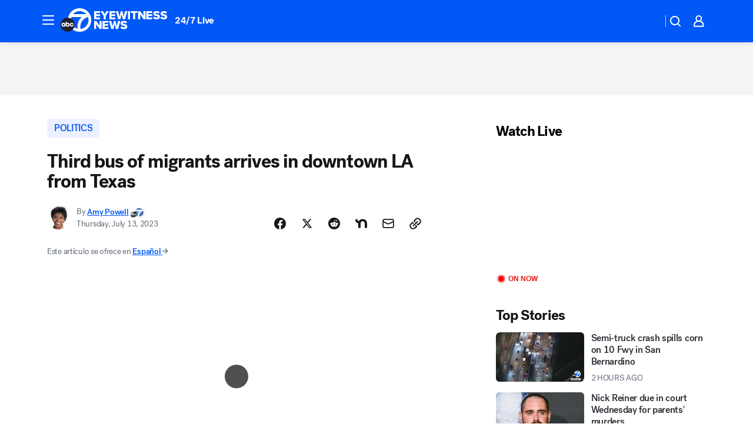

--- FILE ---
content_type: text/html; charset=utf-8
request_url: https://abc7.com/post/migrants-bus-texas-union-station/13499476/?userab=otv_web_player-461*variant_b_otv_dmp-1903%2Cabcn_du_cat_topic_feature_holdout-474*variant_b_redesign-1939%2Cotv_web_content_rec-445*variant_a_control-1849%2Chp_banner-426*variant_b_arrow-1778
body_size: 69145
content:

        <!DOCTYPE html>
        <html lang="en" lang="en">
            <head>
                <!-- ABCOTV | 4aa3f72b480a | 6431 | 2baba201e8feeb505429a747edb8719580e6a028 | abc7.com | Wed, 07 Jan 2026 16:56:18 GMT -->
                <meta charSet="utf-8" />
                <meta name="viewport" content="initial-scale=1.0, maximum-scale=3.0, user-scalable=yes" />
                <meta http-equiv="x-ua-compatible" content="IE=edge,chrome=1" />
                <meta property="og:locale" content="en_US" />
                <link href="https://cdn.abcotvs.net/abcotv" rel="preconnect" crossorigin />
                
                <link data-react-helmet="true" rel="alternate" hreflang="en" href="https://abc7.com/post/migrants-bus-texas-union-station/13499476/"/><link data-react-helmet="true" rel="alternate" hreflang="es" href="https://abc7.com/post/los-angeles-migrantes-autobus-texas/13499784/"/><link data-react-helmet="true" rel="shortcut icon" href="https://cdn.abcotvs.net/abcotv/assets/news/kabc/images/logos/favicon.ico"/><link data-react-helmet="true" rel="manifest" href="/manifest.json"/><link data-react-helmet="true" rel="alternate" href="//abc7.com/feed/" title="ABC7 Los Angeles RSS" type="application/rss+xml"/><link data-react-helmet="true" rel="alternate" href="android-app://com.abclocal.kabc.news/http/abc7.com/story/13499476"/><link data-react-helmet="true" rel="canonical" href="https://abc7.com/post/migrants-bus-texas-union-station/13499476/"/><link data-react-helmet="true" rel="amphtml" href="https://abc7.com/amp/post/migrants-bus-texas-union-station/13499476/"/><link data-react-helmet="true" href="//assets-cdn.abcotvs.net/abcotv/2baba201e8fe-release-01-07-2026.1/client/abcotv/css/fusion-84f582c5.css" rel="stylesheet"/><link data-react-helmet="true" href="//assets-cdn.abcotvs.net/abcotv/2baba201e8fe-release-01-07-2026.1/client/abcotv/css/7987-3f6c1b98.css" rel="stylesheet"/><link data-react-helmet="true" href="//assets-cdn.abcotvs.net/abcotv/2baba201e8fe-release-01-07-2026.1/client/abcotv/css/abcotv-fecb128a.css" rel="stylesheet"/><link data-react-helmet="true" href="//assets-cdn.abcotvs.net/abcotv/2baba201e8fe-release-01-07-2026.1/client/abcotv/css/4037-607b0835.css" rel="stylesheet"/><link data-react-helmet="true" href="//assets-cdn.abcotvs.net/abcotv/2baba201e8fe-release-01-07-2026.1/client/abcotv/css/1058-c22ddca8.css" rel="stylesheet"/><link data-react-helmet="true" href="//assets-cdn.abcotvs.net/abcotv/2baba201e8fe-release-01-07-2026.1/client/abcotv/css/prism-story-104d8b6f.css" rel="stylesheet"/>
                <script>
                    window.__dataLayer = {"helpersEnabled":true,"page":{},"pzn":{},"site":{"device":"desktop","portal":"news"},"visitor":{}},
                        consentToken = window.localStorage.getItem('consentToken');

                    if (consentToken) {
                        console.log('consentToken', JSON.parse(consentToken))
                        window.__dataLayer.visitor = { consent : JSON.parse(consentToken) }; 
                    }
                </script>
                <script src="https://dcf.espn.com/TWDC-DTCI/prod/Bootstrap.js"></script>
                <link rel="preload" as="font" href="https://s.abcnews.com/assets/dtci/fonts/post-grotesk/PostGrotesk-Book.woff2" crossorigin>
<link rel="preload" as="font" href="https://s.abcnews.com/assets/dtci/fonts/post-grotesk/PostGrotesk-Bold.woff2" crossorigin>
<link rel="preload" as="font" href="https://s.abcnews.com/assets/dtci/fonts/post-grotesk/PostGrotesk-Medium.woff2" crossorigin>
<link rel="preload" as="font" href="https://s.abcnews.com/assets/dtci/fonts/klim/tiempos/TiemposText-Regular.woff2" crossorigin>
                <script src="//assets-cdn.abcotvs.net/abcotv/2baba201e8fe-release-01-07-2026.1/client/abcotv/runtime-cfda608b.js" defer></script><script src="//assets-cdn.abcotvs.net/abcotv/2baba201e8fe-release-01-07-2026.1/client/abcotv/7987-f74ef4ce.js" defer></script><script src="//assets-cdn.abcotvs.net/abcotv/2baba201e8fe-release-01-07-2026.1/client/abcotv/507-c7ed365d.js" defer></script><script src="//assets-cdn.abcotvs.net/abcotv/2baba201e8fe-release-01-07-2026.1/client/abcotv/3983-52fca2ae.js" defer></script><script src="//assets-cdn.abcotvs.net/abcotv/2baba201e8fe-release-01-07-2026.1/client/abcotv/2561-2bebf93f.js" defer></script><script src="//assets-cdn.abcotvs.net/abcotv/2baba201e8fe-release-01-07-2026.1/client/abcotv/8494-c13544f0.js" defer></script><script src="//assets-cdn.abcotvs.net/abcotv/2baba201e8fe-release-01-07-2026.1/client/abcotv/4037-0a28bbfa.js" defer></script><script src="//assets-cdn.abcotvs.net/abcotv/2baba201e8fe-release-01-07-2026.1/client/abcotv/8317-87b2f9ed.js" defer></script><script src="//assets-cdn.abcotvs.net/abcotv/2baba201e8fe-release-01-07-2026.1/client/abcotv/1361-b69617e4.js" defer></script><script src="//assets-cdn.abcotvs.net/abcotv/2baba201e8fe-release-01-07-2026.1/client/abcotv/8115-0ce0b856.js" defer></script><script src="//assets-cdn.abcotvs.net/abcotv/2baba201e8fe-release-01-07-2026.1/client/abcotv/9156-d2a2891a.js" defer></script><script src="//assets-cdn.abcotvs.net/abcotv/2baba201e8fe-release-01-07-2026.1/client/abcotv/1837-08f5fc38.js" defer></script><script src="//assets-cdn.abcotvs.net/abcotv/2baba201e8fe-release-01-07-2026.1/client/abcotv/3167-7e4aed9e.js" defer></script><script src="//assets-cdn.abcotvs.net/abcotv/2baba201e8fe-release-01-07-2026.1/client/abcotv/8561-ef2ea49e.js" defer></script><script src="//assets-cdn.abcotvs.net/abcotv/2baba201e8fe-release-01-07-2026.1/client/abcotv/1058-a882557e.js" defer></script>
                <link rel="prefetch" href="//assets-cdn.abcotvs.net/abcotv/2baba201e8fe-release-01-07-2026.1/client/abcotv/_manifest.js" as="script" /><link rel="prefetch" href="//assets-cdn.abcotvs.net/abcotv/2baba201e8fe-release-01-07-2026.1/client/abcotv/abcotv-4118a266.js" as="script" />
<link rel="prefetch" href="//assets-cdn.abcotvs.net/abcotv/2baba201e8fe-release-01-07-2026.1/client/abcotv/prism-story-240fa427.js" as="script" />
                <title data-react-helmet="true">Third bus of migrants arrives in downtown Los Angeles from Texas - ABC7 Los Angeles</title>
                <meta data-react-helmet="true" name="description" content="Two weeks after a bus of immigrants from Texas arrived in L.A., officials confirmed that a third bus dropped off more migrants in downtown."/><meta data-react-helmet="true" name="keywords" content="migrants, bus, texas, union station, downtown los angeles, karen bass, immigration, immigrants, 13499476"/><meta data-react-helmet="true" name="tags" content="texas,immigration,u.s.-&amp;-world,immigration-reform,karen-bass,texas-news,los-angeles,politics,Downtown-LA,Los-Angeles,Los-Angeles-County"/><meta data-react-helmet="true" name="apple-itunes-app" content="app-id=405387506, affiliate-data=ct=kabc-smart-banner&amp;pt=302756, app-argument=https://abc7.com/story/13499476"/><meta data-react-helmet="true" property="fb:app_id" content="1422894341291785"/><meta data-react-helmet="true" property="fb:pages" content="38245492451"/><meta data-react-helmet="true" property="og:site_name" content="ABC7 Los Angeles"/><meta data-react-helmet="true" property="og:url" content="https://abc7.com/post/migrants-bus-texas-union-station/13499476/"/><meta data-react-helmet="true" property="og:title" content="Third bus of migrants arrives in downtown LA from Texas"/><meta data-react-helmet="true" property="og:description" content="About two weeks after a second bus of immigrants from Texas arrived in L.A., officials confirmed that a third bus dropped off more migrants in downtown on Thursday."/><meta data-react-helmet="true" property="og:image" content="https://cdn.abcotvs.com/dip/images/13500221_071323-kabc-6pm-immigrant-buses-vid.jpg?w=1600"/><meta data-react-helmet="true" property="og:type" content="article"/><meta data-react-helmet="true" name="twitter:site" content="@abc7"/><meta data-react-helmet="true" name="twitter:creator" content="@abc7"/><meta data-react-helmet="true" name="twitter:url" content="https://abc7.com/post/migrants-bus-texas-union-station/13499476/"/><meta data-react-helmet="true" name="twitter:title" content="Third bus of migrants arrives in downtown LA from Texas"/><meta data-react-helmet="true" name="twitter:description" content="About two weeks after a second bus of immigrants from Texas arrived in L.A., officials confirmed that a third bus dropped off more migrants in downtown on Thursday."/><meta data-react-helmet="true" name="twitter:card" content="summary_large_image"/><meta data-react-helmet="true" name="twitter:image" content="https://cdn.abcotvs.com/dip/images/13500221_071323-kabc-6pm-immigrant-buses-vid.jpg?w=1600"/><meta data-react-helmet="true" name="twitter:app:name:iphone" content="kabc"/><meta data-react-helmet="true" name="twitter:app:id:iphone" content="405387506"/><meta data-react-helmet="true" name="twitter:app:name:googleplay" content="kabc"/><meta data-react-helmet="true" name="twitter:app:id:googleplay" content="com.abclocal.kabc.news"/><meta data-react-helmet="true" property="article:published_time" content="2023-07-13T21:52:00Z"/><meta data-react-helmet="true" property="article:modified_time" content="2023-07-14T01:20:16Z"/><meta data-react-helmet="true" property="article:section" content="politics"/><meta data-react-helmet="true" name="title" content="Third bus of migrants arrives in downtown LA from Texas"/><meta data-react-helmet="true" name="medium" content="website"/><meta data-react-helmet="true" name="robots" content="max-image-preview:large"/>
                <script data-react-helmet="true" src="https://scripts.webcontentassessor.com/scripts/fea4ac1291b1ab4b9e08331b030dbfca29ba761aae7f184704ffd867755688c0"></script><script data-react-helmet="true" type="application/ld+json">{"@context":"http://schema.org/","@type":"NewsArticle","mainEntityOfPage":{"@id":"https://abc7.com/post/migrants-bus-texas-union-station/13499476/","@type":"WebPage"},"about":[{"name":" POLITICS","@type":"Thing"}],"author":[{"name":"Amy Powell","url":"https://abc7.com/about/newsteam/amy-powell","@type":"Person"}],"dateline":"DOWNTOWN LOS ANGELES (KABC)","dateModified":"2023-07-14T01:20:16.000Z","datePublished":"2023-07-13T22:15:00.000Z","headline":"Third bus of migrants arrives in downtown LA from Texas","mentions":[{"name":" POLITICS","@type":"Thing"},{"name":" DOWNTOWN LA","@type":"Thing"},{"name":" LOS ANGELES","@type":"Thing"},{"name":" LOS ANGELES COUNTY","@type":"Thing"},{"name":" TEXAS","@type":"Thing"},{"name":" IMMIGRATION","@type":"Thing"},{"name":" U.S. & WORLD","@type":"Thing"},{"name":" IMMIGRATION REFORM","@type":"Thing"},{"name":" KAREN BASS","@type":"Thing"},{"name":" TEXAS NEWS","@type":"Thing"},{"name":" LOS ANGELES","@type":"Thing"}],"publisher":{"name":"","logo":{"url":"","width":0,"height":0,"@type":"ImageObject"},"@type":"Organization"}}</script>
                
                <script data-rum-type="legacy" data-rum-pct="100">(() => {function gc(n){n=document.cookie.match("(^|;) ?"+n+"=([^;]*)(;|$)");return n?n[2]:null}function sc(n){document.cookie=n}function smpl(n){n/=100;return!!n&&Math.random()<=n}var _nr=!1,_nrCookie=gc("_nr");null!==_nrCookie?"1"===_nrCookie&&(_nr=!0):smpl(100)?(_nr=!0,sc("_nr=1; path=/")):(_nr=!1,sc("_nr=0; path=/"));_nr && (() => {;window.NREUM||(NREUM={});NREUM.init={distributed_tracing:{enabled:true},privacy:{cookies_enabled:true},ajax:{deny_list:["bam.nr-data.net"]}};;NREUM.info = {"beacon":"bam.nr-data.net","errorBeacon":"bam.nr-data.net","sa":1,"licenseKey":"5985ced6ff","applicationID":"367459870"};__nr_require=function(t,e,n){function r(n){if(!e[n]){var o=e[n]={exports:{}};t[n][0].call(o.exports,function(e){var o=t[n][1][e];return r(o||e)},o,o.exports)}return e[n].exports}if("function"==typeof __nr_require)return __nr_require;for(var o=0;o<n.length;o++)r(n[o]);return r}({1:[function(t,e,n){function r(t){try{s.console&&console.log(t)}catch(e){}}var o,i=t("ee"),a=t(31),s={};try{o=localStorage.getItem("__nr_flags").split(","),console&&"function"==typeof console.log&&(s.console=!0,o.indexOf("dev")!==-1&&(s.dev=!0),o.indexOf("nr_dev")!==-1&&(s.nrDev=!0))}catch(c){}s.nrDev&&i.on("internal-error",function(t){r(t.stack)}),s.dev&&i.on("fn-err",function(t,e,n){r(n.stack)}),s.dev&&(r("NR AGENT IN DEVELOPMENT MODE"),r("flags: "+a(s,function(t,e){return t}).join(", ")))},{}],2:[function(t,e,n){function r(t,e,n,r,s){try{l?l-=1:o(s||new UncaughtException(t,e,n),!0)}catch(f){try{i("ierr",[f,c.now(),!0])}catch(d){}}return"function"==typeof u&&u.apply(this,a(arguments))}function UncaughtException(t,e,n){this.message=t||"Uncaught error with no additional information",this.sourceURL=e,this.line=n}function o(t,e){var n=e?null:c.now();i("err",[t,n])}var i=t("handle"),a=t(32),s=t("ee"),c=t("loader"),f=t("gos"),u=window.onerror,d=!1,p="nr@seenError";if(!c.disabled){var l=0;c.features.err=!0,t(1),window.onerror=r;try{throw new Error}catch(h){"stack"in h&&(t(14),t(13),"addEventListener"in window&&t(7),c.xhrWrappable&&t(15),d=!0)}s.on("fn-start",function(t,e,n){d&&(l+=1)}),s.on("fn-err",function(t,e,n){d&&!n[p]&&(f(n,p,function(){return!0}),this.thrown=!0,o(n))}),s.on("fn-end",function(){d&&!this.thrown&&l>0&&(l-=1)}),s.on("internal-error",function(t){i("ierr",[t,c.now(),!0])})}},{}],3:[function(t,e,n){var r=t("loader");r.disabled||(r.features.ins=!0)},{}],4:[function(t,e,n){function r(){U++,L=g.hash,this[u]=y.now()}function o(){U--,g.hash!==L&&i(0,!0);var t=y.now();this[h]=~~this[h]+t-this[u],this[d]=t}function i(t,e){E.emit("newURL",[""+g,e])}function a(t,e){t.on(e,function(){this[e]=y.now()})}var s="-start",c="-end",f="-body",u="fn"+s,d="fn"+c,p="cb"+s,l="cb"+c,h="jsTime",m="fetch",v="addEventListener",w=window,g=w.location,y=t("loader");if(w[v]&&y.xhrWrappable&&!y.disabled){var x=t(11),b=t(12),E=t(9),R=t(7),O=t(14),T=t(8),S=t(15),P=t(10),M=t("ee"),C=M.get("tracer"),N=t(23);t(17),y.features.spa=!0;var L,U=0;M.on(u,r),b.on(p,r),P.on(p,r),M.on(d,o),b.on(l,o),P.on(l,o),M.buffer([u,d,"xhr-resolved"]),R.buffer([u]),O.buffer(["setTimeout"+c,"clearTimeout"+s,u]),S.buffer([u,"new-xhr","send-xhr"+s]),T.buffer([m+s,m+"-done",m+f+s,m+f+c]),E.buffer(["newURL"]),x.buffer([u]),b.buffer(["propagate",p,l,"executor-err","resolve"+s]),C.buffer([u,"no-"+u]),P.buffer(["new-jsonp","cb-start","jsonp-error","jsonp-end"]),a(T,m+s),a(T,m+"-done"),a(P,"new-jsonp"),a(P,"jsonp-end"),a(P,"cb-start"),E.on("pushState-end",i),E.on("replaceState-end",i),w[v]("hashchange",i,N(!0)),w[v]("load",i,N(!0)),w[v]("popstate",function(){i(0,U>1)},N(!0))}},{}],5:[function(t,e,n){function r(){var t=new PerformanceObserver(function(t,e){var n=t.getEntries();s(v,[n])});try{t.observe({entryTypes:["resource"]})}catch(e){}}function o(t){if(s(v,[window.performance.getEntriesByType(w)]),window.performance["c"+p])try{window.performance[h](m,o,!1)}catch(t){}else try{window.performance[h]("webkit"+m,o,!1)}catch(t){}}function i(t){}if(window.performance&&window.performance.timing&&window.performance.getEntriesByType){var a=t("ee"),s=t("handle"),c=t(14),f=t(13),u=t(6),d=t(23),p="learResourceTimings",l="addEventListener",h="removeEventListener",m="resourcetimingbufferfull",v="bstResource",w="resource",g="-start",y="-end",x="fn"+g,b="fn"+y,E="bstTimer",R="pushState",O=t("loader");if(!O.disabled){O.features.stn=!0,t(9),"addEventListener"in window&&t(7);var T=NREUM.o.EV;a.on(x,function(t,e){var n=t[0];n instanceof T&&(this.bstStart=O.now())}),a.on(b,function(t,e){var n=t[0];n instanceof T&&s("bst",[n,e,this.bstStart,O.now()])}),c.on(x,function(t,e,n){this.bstStart=O.now(),this.bstType=n}),c.on(b,function(t,e){s(E,[e,this.bstStart,O.now(),this.bstType])}),f.on(x,function(){this.bstStart=O.now()}),f.on(b,function(t,e){s(E,[e,this.bstStart,O.now(),"requestAnimationFrame"])}),a.on(R+g,function(t){this.time=O.now(),this.startPath=location.pathname+location.hash}),a.on(R+y,function(t){s("bstHist",[location.pathname+location.hash,this.startPath,this.time])}),u()?(s(v,[window.performance.getEntriesByType("resource")]),r()):l in window.performance&&(window.performance["c"+p]?window.performance[l](m,o,d(!1)):window.performance[l]("webkit"+m,o,d(!1))),document[l]("scroll",i,d(!1)),document[l]("keypress",i,d(!1)),document[l]("click",i,d(!1))}}},{}],6:[function(t,e,n){e.exports=function(){return"PerformanceObserver"in window&&"function"==typeof window.PerformanceObserver}},{}],7:[function(t,e,n){function r(t){for(var e=t;e&&!e.hasOwnProperty(u);)e=Object.getPrototypeOf(e);e&&o(e)}function o(t){s.inPlace(t,[u,d],"-",i)}function i(t,e){return t[1]}var a=t("ee").get("events"),s=t("wrap-function")(a,!0),c=t("gos"),f=XMLHttpRequest,u="addEventListener",d="removeEventListener";e.exports=a,"getPrototypeOf"in Object?(r(document),r(window),r(f.prototype)):f.prototype.hasOwnProperty(u)&&(o(window),o(f.prototype)),a.on(u+"-start",function(t,e){var n=t[1];if(null!==n&&("function"==typeof n||"object"==typeof n)){var r=c(n,"nr@wrapped",function(){function t(){if("function"==typeof n.handleEvent)return n.handleEvent.apply(n,arguments)}var e={object:t,"function":n}[typeof n];return e?s(e,"fn-",null,e.name||"anonymous"):n});this.wrapped=t[1]=r}}),a.on(d+"-start",function(t){t[1]=this.wrapped||t[1]})},{}],8:[function(t,e,n){function r(t,e,n){var r=t[e];"function"==typeof r&&(t[e]=function(){var t=i(arguments),e={};o.emit(n+"before-start",[t],e);var a;e[m]&&e[m].dt&&(a=e[m].dt);var s=r.apply(this,t);return o.emit(n+"start",[t,a],s),s.then(function(t){return o.emit(n+"end",[null,t],s),t},function(t){throw o.emit(n+"end",[t],s),t})})}var o=t("ee").get("fetch"),i=t(32),a=t(31);e.exports=o;var s=window,c="fetch-",f=c+"body-",u=["arrayBuffer","blob","json","text","formData"],d=s.Request,p=s.Response,l=s.fetch,h="prototype",m="nr@context";d&&p&&l&&(a(u,function(t,e){r(d[h],e,f),r(p[h],e,f)}),r(s,"fetch",c),o.on(c+"end",function(t,e){var n=this;if(e){var r=e.headers.get("content-length");null!==r&&(n.rxSize=r),o.emit(c+"done",[null,e],n)}else o.emit(c+"done",[t],n)}))},{}],9:[function(t,e,n){var r=t("ee").get("history"),o=t("wrap-function")(r);e.exports=r;var i=window.history&&window.history.constructor&&window.history.constructor.prototype,a=window.history;i&&i.pushState&&i.replaceState&&(a=i),o.inPlace(a,["pushState","replaceState"],"-")},{}],10:[function(t,e,n){function r(t){function e(){f.emit("jsonp-end",[],l),t.removeEventListener("load",e,c(!1)),t.removeEventListener("error",n,c(!1))}function n(){f.emit("jsonp-error",[],l),f.emit("jsonp-end",[],l),t.removeEventListener("load",e,c(!1)),t.removeEventListener("error",n,c(!1))}var r=t&&"string"==typeof t.nodeName&&"script"===t.nodeName.toLowerCase();if(r){var o="function"==typeof t.addEventListener;if(o){var a=i(t.src);if(a){var d=s(a),p="function"==typeof d.parent[d.key];if(p){var l={};u.inPlace(d.parent,[d.key],"cb-",l),t.addEventListener("load",e,c(!1)),t.addEventListener("error",n,c(!1)),f.emit("new-jsonp",[t.src],l)}}}}}function o(){return"addEventListener"in window}function i(t){var e=t.match(d);return e?e[1]:null}function a(t,e){var n=t.match(l),r=n[1],o=n[3];return o?a(o,e[r]):e[r]}function s(t){var e=t.match(p);return e&&e.length>=3?{key:e[2],parent:a(e[1],window)}:{key:t,parent:window}}var c=t(23),f=t("ee").get("jsonp"),u=t("wrap-function")(f);if(e.exports=f,o()){var d=/[?&](?:callback|cb)=([^&#]+)/,p=/(.*).([^.]+)/,l=/^(w+)(.|$)(.*)$/,h=["appendChild","insertBefore","replaceChild"];Node&&Node.prototype&&Node.prototype.appendChild?u.inPlace(Node.prototype,h,"dom-"):(u.inPlace(HTMLElement.prototype,h,"dom-"),u.inPlace(HTMLHeadElement.prototype,h,"dom-"),u.inPlace(HTMLBodyElement.prototype,h,"dom-")),f.on("dom-start",function(t){r(t[0])})}},{}],11:[function(t,e,n){var r=t("ee").get("mutation"),o=t("wrap-function")(r),i=NREUM.o.MO;e.exports=r,i&&(window.MutationObserver=function(t){return this instanceof i?new i(o(t,"fn-")):i.apply(this,arguments)},MutationObserver.prototype=i.prototype)},{}],12:[function(t,e,n){function r(t){var e=i.context(),n=s(t,"executor-",e,null,!1),r=new f(n);return i.context(r).getCtx=function(){return e},r}var o=t("wrap-function"),i=t("ee").get("promise"),a=t("ee").getOrSetContext,s=o(i),c=t(31),f=NREUM.o.PR;e.exports=i,f&&(window.Promise=r,["all","race"].forEach(function(t){var e=f[t];f[t]=function(n){function r(t){return function(){i.emit("propagate",[null,!o],a,!1,!1),o=o||!t}}var o=!1;c(n,function(e,n){Promise.resolve(n).then(r("all"===t),r(!1))});var a=e.apply(f,arguments),s=f.resolve(a);return s}}),["resolve","reject"].forEach(function(t){var e=f[t];f[t]=function(t){var n=e.apply(f,arguments);return t!==n&&i.emit("propagate",[t,!0],n,!1,!1),n}}),f.prototype["catch"]=function(t){return this.then(null,t)},f.prototype=Object.create(f.prototype,{constructor:{value:r}}),c(Object.getOwnPropertyNames(f),function(t,e){try{r[e]=f[e]}catch(n){}}),o.wrapInPlace(f.prototype,"then",function(t){return function(){var e=this,n=o.argsToArray.apply(this,arguments),r=a(e);r.promise=e,n[0]=s(n[0],"cb-",r,null,!1),n[1]=s(n[1],"cb-",r,null,!1);var c=t.apply(this,n);return r.nextPromise=c,i.emit("propagate",[e,!0],c,!1,!1),c}}),i.on("executor-start",function(t){t[0]=s(t[0],"resolve-",this,null,!1),t[1]=s(t[1],"resolve-",this,null,!1)}),i.on("executor-err",function(t,e,n){t[1](n)}),i.on("cb-end",function(t,e,n){i.emit("propagate",[n,!0],this.nextPromise,!1,!1)}),i.on("propagate",function(t,e,n){this.getCtx&&!e||(this.getCtx=function(){if(t instanceof Promise)var e=i.context(t);return e&&e.getCtx?e.getCtx():this})}),r.toString=function(){return""+f})},{}],13:[function(t,e,n){var r=t("ee").get("raf"),o=t("wrap-function")(r),i="equestAnimationFrame";e.exports=r,o.inPlace(window,["r"+i,"mozR"+i,"webkitR"+i,"msR"+i],"raf-"),r.on("raf-start",function(t){t[0]=o(t[0],"fn-")})},{}],14:[function(t,e,n){function r(t,e,n){t[0]=a(t[0],"fn-",null,n)}function o(t,e,n){this.method=n,this.timerDuration=isNaN(t[1])?0:+t[1],t[0]=a(t[0],"fn-",this,n)}var i=t("ee").get("timer"),a=t("wrap-function")(i),s="setTimeout",c="setInterval",f="clearTimeout",u="-start",d="-";e.exports=i,a.inPlace(window,[s,"setImmediate"],s+d),a.inPlace(window,[c],c+d),a.inPlace(window,[f,"clearImmediate"],f+d),i.on(c+u,r),i.on(s+u,o)},{}],15:[function(t,e,n){function r(t,e){d.inPlace(e,["onreadystatechange"],"fn-",s)}function o(){var t=this,e=u.context(t);t.readyState>3&&!e.resolved&&(e.resolved=!0,u.emit("xhr-resolved",[],t)),d.inPlace(t,y,"fn-",s)}function i(t){x.push(t),m&&(E?E.then(a):w?w(a):(R=-R,O.data=R))}function a(){for(var t=0;t<x.length;t++)r([],x[t]);x.length&&(x=[])}function s(t,e){return e}function c(t,e){for(var n in t)e[n]=t[n];return e}t(7);var f=t("ee"),u=f.get("xhr"),d=t("wrap-function")(u),p=t(23),l=NREUM.o,h=l.XHR,m=l.MO,v=l.PR,w=l.SI,g="readystatechange",y=["onload","onerror","onabort","onloadstart","onloadend","onprogress","ontimeout"],x=[];e.exports=u;var b=window.XMLHttpRequest=function(t){var e=new h(t);try{u.emit("new-xhr",[e],e),e.addEventListener(g,o,p(!1))}catch(n){try{u.emit("internal-error",[n])}catch(r){}}return e};if(c(h,b),b.prototype=h.prototype,d.inPlace(b.prototype,["open","send"],"-xhr-",s),u.on("send-xhr-start",function(t,e){r(t,e),i(e)}),u.on("open-xhr-start",r),m){var E=v&&v.resolve();if(!w&&!v){var R=1,O=document.createTextNode(R);new m(a).observe(O,{characterData:!0})}}else f.on("fn-end",function(t){t[0]&&t[0].type===g||a()})},{}],16:[function(t,e,n){function r(t){if(!s(t))return null;var e=window.NREUM;if(!e.loader_config)return null;var n=(e.loader_config.accountID||"").toString()||null,r=(e.loader_config.agentID||"").toString()||null,f=(e.loader_config.trustKey||"").toString()||null;if(!n||!r)return null;var h=l.generateSpanId(),m=l.generateTraceId(),v=Date.now(),w={spanId:h,traceId:m,timestamp:v};return(t.sameOrigin||c(t)&&p())&&(w.traceContextParentHeader=o(h,m),w.traceContextStateHeader=i(h,v,n,r,f)),(t.sameOrigin&&!u()||!t.sameOrigin&&c(t)&&d())&&(w.newrelicHeader=a(h,m,v,n,r,f)),w}function o(t,e){return"00-"+e+"-"+t+"-01"}function i(t,e,n,r,o){var i=0,a="",s=1,c="",f="";return o+"@nr="+i+"-"+s+"-"+n+"-"+r+"-"+t+"-"+a+"-"+c+"-"+f+"-"+e}function a(t,e,n,r,o,i){var a="btoa"in window&&"function"==typeof window.btoa;if(!a)return null;var s={v:[0,1],d:{ty:"Browser",ac:r,ap:o,id:t,tr:e,ti:n}};return i&&r!==i&&(s.d.tk=i),btoa(JSON.stringify(s))}function s(t){return f()&&c(t)}function c(t){var e=!1,n={};if("init"in NREUM&&"distributed_tracing"in NREUM.init&&(n=NREUM.init.distributed_tracing),t.sameOrigin)e=!0;else if(n.allowed_origins instanceof Array)for(var r=0;r<n.allowed_origins.length;r++){var o=h(n.allowed_origins[r]);if(t.hostname===o.hostname&&t.protocol===o.protocol&&t.port===o.port){e=!0;break}}return e}function f(){return"init"in NREUM&&"distributed_tracing"in NREUM.init&&!!NREUM.init.distributed_tracing.enabled}function u(){return"init"in NREUM&&"distributed_tracing"in NREUM.init&&!!NREUM.init.distributed_tracing.exclude_newrelic_header}function d(){return"init"in NREUM&&"distributed_tracing"in NREUM.init&&NREUM.init.distributed_tracing.cors_use_newrelic_header!==!1}function p(){return"init"in NREUM&&"distributed_tracing"in NREUM.init&&!!NREUM.init.distributed_tracing.cors_use_tracecontext_headers}var l=t(28),h=t(18);e.exports={generateTracePayload:r,shouldGenerateTrace:s}},{}],17:[function(t,e,n){function r(t){var e=this.params,n=this.metrics;if(!this.ended){this.ended=!0;for(var r=0;r<p;r++)t.removeEventListener(d[r],this.listener,!1);return e.protocol&&"data"===e.protocol?void g("Ajax/DataUrl/Excluded"):void(e.aborted||(n.duration=a.now()-this.startTime,this.loadCaptureCalled||4!==t.readyState?null==e.status&&(e.status=0):i(this,t),n.cbTime=this.cbTime,s("xhr",[e,n,this.startTime,this.endTime,"xhr"],this)))}}function o(t,e){var n=c(e),r=t.params;r.hostname=n.hostname,r.port=n.port,r.protocol=n.protocol,r.host=n.hostname+":"+n.port,r.pathname=n.pathname,t.parsedOrigin=n,t.sameOrigin=n.sameOrigin}function i(t,e){t.params.status=e.status;var n=v(e,t.lastSize);if(n&&(t.metrics.rxSize=n),t.sameOrigin){var r=e.getResponseHeader("X-NewRelic-App-Data");r&&(t.params.cat=r.split(", ").pop())}t.loadCaptureCalled=!0}var a=t("loader");if(a.xhrWrappable&&!a.disabled){var s=t("handle"),c=t(18),f=t(16).generateTracePayload,u=t("ee"),d=["load","error","abort","timeout"],p=d.length,l=t("id"),h=t(24),m=t(22),v=t(19),w=t(23),g=t(25).recordSupportability,y=NREUM.o.REQ,x=window.XMLHttpRequest;a.features.xhr=!0,t(15),t(8),u.on("new-xhr",function(t){var e=this;e.totalCbs=0,e.called=0,e.cbTime=0,e.end=r,e.ended=!1,e.xhrGuids={},e.lastSize=null,e.loadCaptureCalled=!1,e.params=this.params||{},e.metrics=this.metrics||{},t.addEventListener("load",function(n){i(e,t)},w(!1)),h&&(h>34||h<10)||t.addEventListener("progress",function(t){e.lastSize=t.loaded},w(!1))}),u.on("open-xhr-start",function(t){this.params={method:t[0]},o(this,t[1]),this.metrics={}}),u.on("open-xhr-end",function(t,e){"loader_config"in NREUM&&"xpid"in NREUM.loader_config&&this.sameOrigin&&e.setRequestHeader("X-NewRelic-ID",NREUM.loader_config.xpid);var n=f(this.parsedOrigin);if(n){var r=!1;n.newrelicHeader&&(e.setRequestHeader("newrelic",n.newrelicHeader),r=!0),n.traceContextParentHeader&&(e.setRequestHeader("traceparent",n.traceContextParentHeader),n.traceContextStateHeader&&e.setRequestHeader("tracestate",n.traceContextStateHeader),r=!0),r&&(this.dt=n)}}),u.on("send-xhr-start",function(t,e){var n=this.metrics,r=t[0],o=this;if(n&&r){var i=m(r);i&&(n.txSize=i)}this.startTime=a.now(),this.listener=function(t){try{"abort"!==t.type||o.loadCaptureCalled||(o.params.aborted=!0),("load"!==t.type||o.called===o.totalCbs&&(o.onloadCalled||"function"!=typeof e.onload))&&o.end(e)}catch(n){try{u.emit("internal-error",[n])}catch(r){}}};for(var s=0;s<p;s++)e.addEventListener(d[s],this.listener,w(!1))}),u.on("xhr-cb-time",function(t,e,n){this.cbTime+=t,e?this.onloadCalled=!0:this.called+=1,this.called!==this.totalCbs||!this.onloadCalled&&"function"==typeof n.onload||this.end(n)}),u.on("xhr-load-added",function(t,e){var n=""+l(t)+!!e;this.xhrGuids&&!this.xhrGuids[n]&&(this.xhrGuids[n]=!0,this.totalCbs+=1)}),u.on("xhr-load-removed",function(t,e){var n=""+l(t)+!!e;this.xhrGuids&&this.xhrGuids[n]&&(delete this.xhrGuids[n],this.totalCbs-=1)}),u.on("xhr-resolved",function(){this.endTime=a.now()}),u.on("addEventListener-end",function(t,e){e instanceof x&&"load"===t[0]&&u.emit("xhr-load-added",[t[1],t[2]],e)}),u.on("removeEventListener-end",function(t,e){e instanceof x&&"load"===t[0]&&u.emit("xhr-load-removed",[t[1],t[2]],e)}),u.on("fn-start",function(t,e,n){e instanceof x&&("onload"===n&&(this.onload=!0),("load"===(t[0]&&t[0].type)||this.onload)&&(this.xhrCbStart=a.now()))}),u.on("fn-end",function(t,e){this.xhrCbStart&&u.emit("xhr-cb-time",[a.now()-this.xhrCbStart,this.onload,e],e)}),u.on("fetch-before-start",function(t){function e(t,e){var n=!1;return e.newrelicHeader&&(t.set("newrelic",e.newrelicHeader),n=!0),e.traceContextParentHeader&&(t.set("traceparent",e.traceContextParentHeader),e.traceContextStateHeader&&t.set("tracestate",e.traceContextStateHeader),n=!0),n}var n,r=t[1]||{};"string"==typeof t[0]?n=t[0]:t[0]&&t[0].url?n=t[0].url:window.URL&&t[0]&&t[0]instanceof URL&&(n=t[0].href),n&&(this.parsedOrigin=c(n),this.sameOrigin=this.parsedOrigin.sameOrigin);var o=f(this.parsedOrigin);if(o&&(o.newrelicHeader||o.traceContextParentHeader))if("string"==typeof t[0]||window.URL&&t[0]&&t[0]instanceof URL){var i={};for(var a in r)i[a]=r[a];i.headers=new Headers(r.headers||{}),e(i.headers,o)&&(this.dt=o),t.length>1?t[1]=i:t.push(i)}else t[0]&&t[0].headers&&e(t[0].headers,o)&&(this.dt=o)}),u.on("fetch-start",function(t,e){this.params={},this.metrics={},this.startTime=a.now(),this.dt=e,t.length>=1&&(this.target=t[0]),t.length>=2&&(this.opts=t[1]);var n,r=this.opts||{},i=this.target;if("string"==typeof i?n=i:"object"==typeof i&&i instanceof y?n=i.url:window.URL&&"object"==typeof i&&i instanceof URL&&(n=i.href),o(this,n),"data"!==this.params.protocol){var s=(""+(i&&i instanceof y&&i.method||r.method||"GET")).toUpperCase();this.params.method=s,this.txSize=m(r.body)||0}}),u.on("fetch-done",function(t,e){if(this.endTime=a.now(),this.params||(this.params={}),"data"===this.params.protocol)return void g("Ajax/DataUrl/Excluded");this.params.status=e?e.status:0;var n;"string"==typeof this.rxSize&&this.rxSize.length>0&&(n=+this.rxSize);var r={txSize:this.txSize,rxSize:n,duration:a.now()-this.startTime};s("xhr",[this.params,r,this.startTime,this.endTime,"fetch"],this)})}},{}],18:[function(t,e,n){var r={};e.exports=function(t){if(t in r)return r[t];if(0===(t||"").indexOf("data:"))return{protocol:"data"};var e=document.createElement("a"),n=window.location,o={};e.href=t,o.port=e.port;var i=e.href.split("://");!o.port&&i[1]&&(o.port=i[1].split("/")[0].split("@").pop().split(":")[1]),o.port&&"0"!==o.port||(o.port="https"===i[0]?"443":"80"),o.hostname=e.hostname||n.hostname,o.pathname=e.pathname,o.protocol=i[0],"/"!==o.pathname.charAt(0)&&(o.pathname="/"+o.pathname);var a=!e.protocol||":"===e.protocol||e.protocol===n.protocol,s=e.hostname===document.domain&&e.port===n.port;return o.sameOrigin=a&&(!e.hostname||s),"/"===o.pathname&&(r[t]=o),o}},{}],19:[function(t,e,n){function r(t,e){var n=t.responseType;return"json"===n&&null!==e?e:"arraybuffer"===n||"blob"===n||"json"===n?o(t.response):"text"===n||""===n||void 0===n?o(t.responseText):void 0}var o=t(22);e.exports=r},{}],20:[function(t,e,n){function r(){}function o(t,e,n,r){return function(){return u.recordSupportability("API/"+e+"/called"),i(t+e,[f.now()].concat(s(arguments)),n?null:this,r),n?void 0:this}}var i=t("handle"),a=t(31),s=t(32),c=t("ee").get("tracer"),f=t("loader"),u=t(25),d=NREUM;"undefined"==typeof window.newrelic&&(newrelic=d);var p=["setPageViewName","setCustomAttribute","setErrorHandler","finished","addToTrace","inlineHit","addRelease"],l="api-",h=l+"ixn-";a(p,function(t,e){d[e]=o(l,e,!0,"api")}),d.addPageAction=o(l,"addPageAction",!0),d.setCurrentRouteName=o(l,"routeName",!0),e.exports=newrelic,d.interaction=function(){return(new r).get()};var m=r.prototype={createTracer:function(t,e){var n={},r=this,o="function"==typeof e;return i(h+"tracer",[f.now(),t,n],r),function(){if(c.emit((o?"":"no-")+"fn-start",[f.now(),r,o],n),o)try{return e.apply(this,arguments)}catch(t){throw c.emit("fn-err",[arguments,this,t],n),t}finally{c.emit("fn-end",[f.now()],n)}}}};a("actionText,setName,setAttribute,save,ignore,onEnd,getContext,end,get".split(","),function(t,e){m[e]=o(h,e)}),newrelic.noticeError=function(t,e){"string"==typeof t&&(t=new Error(t)),u.recordSupportability("API/noticeError/called"),i("err",[t,f.now(),!1,e])}},{}],21:[function(t,e,n){function r(t){if(NREUM.init){for(var e=NREUM.init,n=t.split("."),r=0;r<n.length-1;r++)if(e=e[n[r]],"object"!=typeof e)return;return e=e[n[n.length-1]]}}e.exports={getConfiguration:r}},{}],22:[function(t,e,n){e.exports=function(t){if("string"==typeof t&&t.length)return t.length;if("object"==typeof t){if("undefined"!=typeof ArrayBuffer&&t instanceof ArrayBuffer&&t.byteLength)return t.byteLength;if("undefined"!=typeof Blob&&t instanceof Blob&&t.size)return t.size;if(!("undefined"!=typeof FormData&&t instanceof FormData))try{return JSON.stringify(t).length}catch(e){return}}}},{}],23:[function(t,e,n){var r=!1;try{var o=Object.defineProperty({},"passive",{get:function(){r=!0}});window.addEventListener("testPassive",null,o),window.removeEventListener("testPassive",null,o)}catch(i){}e.exports=function(t){return r?{passive:!0,capture:!!t}:!!t}},{}],24:[function(t,e,n){var r=0,o=navigator.userAgent.match(/Firefox[/s](d+.d+)/);o&&(r=+o[1]),e.exports=r},{}],25:[function(t,e,n){function r(t,e){var n=[a,t,{name:t},e];return i("storeMetric",n,null,"api"),n}function o(t,e){var n=[s,t,{name:t},e];return i("storeEventMetrics",n,null,"api"),n}var i=t("handle"),a="sm",s="cm";e.exports={constants:{SUPPORTABILITY_METRIC:a,CUSTOM_METRIC:s},recordSupportability:r,recordCustom:o}},{}],26:[function(t,e,n){function r(){return s.exists&&performance.now?Math.round(performance.now()):(i=Math.max((new Date).getTime(),i))-a}function o(){return i}var i=(new Date).getTime(),a=i,s=t(33);e.exports=r,e.exports.offset=a,e.exports.getLastTimestamp=o},{}],27:[function(t,e,n){function r(t,e){var n=t.getEntries();n.forEach(function(t){"first-paint"===t.name?l("timing",["fp",Math.floor(t.startTime)]):"first-contentful-paint"===t.name&&l("timing",["fcp",Math.floor(t.startTime)])})}function o(t,e){var n=t.getEntries();if(n.length>0){var r=n[n.length-1];if(f&&f<r.startTime)return;var o=[r],i=a({});i&&o.push(i),l("lcp",o)}}function i(t){t.getEntries().forEach(function(t){t.hadRecentInput||l("cls",[t])})}function a(t){var e=navigator.connection||navigator.mozConnection||navigator.webkitConnection;if(e)return e.type&&(t["net-type"]=e.type),e.effectiveType&&(t["net-etype"]=e.effectiveType),e.rtt&&(t["net-rtt"]=e.rtt),e.downlink&&(t["net-dlink"]=e.downlink),t}function s(t){if(t instanceof w&&!y){var e=Math.round(t.timeStamp),n={type:t.type};a(n),e<=h.now()?n.fid=h.now()-e:e>h.offset&&e<=Date.now()?(e-=h.offset,n.fid=h.now()-e):e=h.now(),y=!0,l("timing",["fi",e,n])}}function c(t){"hidden"===t&&(f=h.now(),l("pageHide",[f]))}if(!("init"in NREUM&&"page_view_timing"in NREUM.init&&"enabled"in NREUM.init.page_view_timing&&NREUM.init.page_view_timing.enabled===!1)){var f,u,d,p,l=t("handle"),h=t("loader"),m=t(30),v=t(23),w=NREUM.o.EV;if("PerformanceObserver"in window&&"function"==typeof window.PerformanceObserver){u=new PerformanceObserver(r);try{u.observe({entryTypes:["paint"]})}catch(g){}d=new PerformanceObserver(o);try{d.observe({entryTypes:["largest-contentful-paint"]})}catch(g){}p=new PerformanceObserver(i);try{p.observe({type:"layout-shift",buffered:!0})}catch(g){}}if("addEventListener"in document){var y=!1,x=["click","keydown","mousedown","pointerdown","touchstart"];x.forEach(function(t){document.addEventListener(t,s,v(!1))})}m(c)}},{}],28:[function(t,e,n){function r(){function t(){return e?15&e[n++]:16*Math.random()|0}var e=null,n=0,r=window.crypto||window.msCrypto;r&&r.getRandomValues&&(e=r.getRandomValues(new Uint8Array(31)));for(var o,i="xxxxxxxx-xxxx-4xxx-yxxx-xxxxxxxxxxxx",a="",s=0;s<i.length;s++)o=i[s],"x"===o?a+=t().toString(16):"y"===o?(o=3&t()|8,a+=o.toString(16)):a+=o;return a}function o(){return a(16)}function i(){return a(32)}function a(t){function e(){return n?15&n[r++]:16*Math.random()|0}var n=null,r=0,o=window.crypto||window.msCrypto;o&&o.getRandomValues&&Uint8Array&&(n=o.getRandomValues(new Uint8Array(t)));for(var i=[],a=0;a<t;a++)i.push(e().toString(16));return i.join("")}e.exports={generateUuid:r,generateSpanId:o,generateTraceId:i}},{}],29:[function(t,e,n){function r(t,e){if(!o)return!1;if(t!==o)return!1;if(!e)return!0;if(!i)return!1;for(var n=i.split("."),r=e.split("."),a=0;a<r.length;a++)if(r[a]!==n[a])return!1;return!0}var o=null,i=null,a=/Version\/(\S+)\s+Safari/;if(navigator.userAgent){var s=navigator.userAgent,c=s.match(a);c&&s.indexOf("Chrome")===-1&&s.indexOf("Chromium")===-1&&(o="Safari",i=c[1])}e.exports={agent:o,version:i,match:r}},{}],30:[function(t,e,n){function r(t){function e(){t(s&&document[s]?document[s]:document[i]?"hidden":"visible")}"addEventListener"in document&&a&&document.addEventListener(a,e,o(!1))}var o=t(23);e.exports=r;var i,a,s;"undefined"!=typeof document.hidden?(i="hidden",a="visibilitychange",s="visibilityState"):"undefined"!=typeof document.msHidden?(i="msHidden",a="msvisibilitychange"):"undefined"!=typeof document.webkitHidden&&(i="webkitHidden",a="webkitvisibilitychange",s="webkitVisibilityState")},{}],31:[function(t,e,n){function r(t,e){var n=[],r="",i=0;for(r in t)o.call(t,r)&&(n[i]=e(r,t[r]),i+=1);return n}var o=Object.prototype.hasOwnProperty;e.exports=r},{}],32:[function(t,e,n){function r(t,e,n){e||(e=0),"undefined"==typeof n&&(n=t?t.length:0);for(var r=-1,o=n-e||0,i=Array(o<0?0:o);++r<o;)i[r]=t[e+r];return i}e.exports=r},{}],33:[function(t,e,n){e.exports={exists:"undefined"!=typeof window.performance&&window.performance.timing&&"undefined"!=typeof window.performance.timing.navigationStart}},{}],ee:[function(t,e,n){function r(){}function o(t){function e(t){return t&&t instanceof r?t:t?f(t,c,a):a()}function n(n,r,o,i,a){if(a!==!1&&(a=!0),!l.aborted||i){t&&a&&t(n,r,o);for(var s=e(o),c=m(n),f=c.length,u=0;u<f;u++)c[u].apply(s,r);var p=d[y[n]];return p&&p.push([x,n,r,s]),s}}function i(t,e){g[t]=m(t).concat(e)}function h(t,e){var n=g[t];if(n)for(var r=0;r<n.length;r++)n[r]===e&&n.splice(r,1)}function m(t){return g[t]||[]}function v(t){return p[t]=p[t]||o(n)}function w(t,e){l.aborted||u(t,function(t,n){e=e||"feature",y[n]=e,e in d||(d[e]=[])})}var g={},y={},x={on:i,addEventListener:i,removeEventListener:h,emit:n,get:v,listeners:m,context:e,buffer:w,abort:s,aborted:!1};return x}function i(t){return f(t,c,a)}function a(){return new r}function s(){(d.api||d.feature)&&(l.aborted=!0,d=l.backlog={})}var c="nr@context",f=t("gos"),u=t(31),d={},p={},l=e.exports=o();e.exports.getOrSetContext=i,l.backlog=d},{}],gos:[function(t,e,n){function r(t,e,n){if(o.call(t,e))return t[e];var r=n();if(Object.defineProperty&&Object.keys)try{return Object.defineProperty(t,e,{value:r,writable:!0,enumerable:!1}),r}catch(i){}return t[e]=r,r}var o=Object.prototype.hasOwnProperty;e.exports=r},{}],handle:[function(t,e,n){function r(t,e,n,r){o.buffer([t],r),o.emit(t,e,n)}var o=t("ee").get("handle");e.exports=r,r.ee=o},{}],id:[function(t,e,n){function r(t){var e=typeof t;return!t||"object"!==e&&"function"!==e?-1:t===window?0:a(t,i,function(){return o++})}var o=1,i="nr@id",a=t("gos");e.exports=r},{}],loader:[function(t,e,n){function r(){if(!T++){var t=O.info=NREUM.info,e=m.getElementsByTagName("script")[0];if(setTimeout(f.abort,3e4),!(t&&t.licenseKey&&t.applicationID&&e))return f.abort();c(E,function(e,n){t[e]||(t[e]=n)});var n=a();s("mark",["onload",n+O.offset],null,"api"),s("timing",["load",n]);var r=m.createElement("script");0===t.agent.indexOf("http://")||0===t.agent.indexOf("https://")?r.src=t.agent:r.src=l+"://"+t.agent,e.parentNode.insertBefore(r,e)}}function o(){"complete"===m.readyState&&i()}function i(){s("mark",["domContent",a()+O.offset],null,"api")}var a=t(26),s=t("handle"),c=t(31),f=t("ee"),u=t(29),d=t(21),p=t(23),l=d.getConfiguration("ssl")===!1?"http":"https",h=window,m=h.document,v="addEventListener",w="attachEvent",g=h.XMLHttpRequest,y=g&&g.prototype,x=!1;NREUM.o={ST:setTimeout,SI:h.setImmediate,CT:clearTimeout,XHR:g,REQ:h.Request,EV:h.Event,PR:h.Promise,MO:h.MutationObserver};var b=""+location,E={beacon:"bam.nr-data.net",errorBeacon:"bam.nr-data.net",agent:"js-agent.newrelic.com/nr-spa-1216.min.js"},R=g&&y&&y[v]&&!/CriOS/.test(navigator.userAgent),O=e.exports={offset:a.getLastTimestamp(),now:a,origin:b,features:{},xhrWrappable:R,userAgent:u,disabled:x};if(!x){t(20),t(27),m[v]?(m[v]("DOMContentLoaded",i,p(!1)),h[v]("load",r,p(!1))):(m[w]("onreadystatechange",o),h[w]("onload",r)),s("mark",["firstbyte",a.getLastTimestamp()],null,"api");var T=0}},{}],"wrap-function":[function(t,e,n){function r(t,e){function n(e,n,r,c,f){function nrWrapper(){var i,a,u,p;try{a=this,i=d(arguments),u="function"==typeof r?r(i,a):r||{}}catch(l){o([l,"",[i,a,c],u],t)}s(n+"start",[i,a,c],u,f);try{return p=e.apply(a,i)}catch(h){throw s(n+"err",[i,a,h],u,f),h}finally{s(n+"end",[i,a,p],u,f)}}return a(e)?e:(n||(n=""),nrWrapper[p]=e,i(e,nrWrapper,t),nrWrapper)}function r(t,e,r,o,i){r||(r="");var s,c,f,u="-"===r.charAt(0);for(f=0;f<e.length;f++)c=e[f],s=t[c],a(s)||(t[c]=n(s,u?c+r:r,o,c,i))}function s(n,r,i,a){if(!h||e){var s=h;h=!0;try{t.emit(n,r,i,e,a)}catch(c){o([c,n,r,i],t)}h=s}}return t||(t=u),n.inPlace=r,n.flag=p,n}function o(t,e){e||(e=u);try{e.emit("internal-error",t)}catch(n){}}function i(t,e,n){if(Object.defineProperty&&Object.keys)try{var r=Object.keys(t);return r.forEach(function(n){Object.defineProperty(e,n,{get:function(){return t[n]},set:function(e){return t[n]=e,e}})}),e}catch(i){o([i],n)}for(var a in t)l.call(t,a)&&(e[a]=t[a]);return e}function a(t){return!(t&&t instanceof Function&&t.apply&&!t[p])}function s(t,e){var n=e(t);return n[p]=t,i(t,n,u),n}function c(t,e,n){var r=t[e];t[e]=s(r,n)}function f(){for(var t=arguments.length,e=new Array(t),n=0;n<t;++n)e[n]=arguments[n];return e}var u=t("ee"),d=t(32),p="nr@original",l=Object.prototype.hasOwnProperty,h=!1;e.exports=r,e.exports.wrapFunction=s,e.exports.wrapInPlace=c,e.exports.argsToArray=f},{}]},{},["loader",2,17,5,3,4]);;NREUM.info={"beacon":"bam.nr-data.net","errorBeacon":"bam.nr-data.net","sa":1,"licenseKey":"8d01ff17d1","applicationID":"415461361"}})();})();</script>
                <link href="//assets-cdn.abcotvs.net" rel="preconnect" />
                <link href="https://cdn.abcotvs.net/abcotv" rel="preconnect" crossorigin />
                <script>(function(){function a(a){var b,c=g.floor(65535*g.random()).toString(16);for(b=4-c.length;0<b;b--)c="0"+c;return a=(String()+a).substring(0,4),!Number.isNaN(parseInt(a,16))&&a.length?a+c.substr(a.length):c}function b(){var a=c(window.location.hostname);return a?"."+a:".go.com"}function c(a=""){var b=a.match(/[^.]+(?:.com?(?:.[a-z]{2})?|(?:.[a-z]+))?$/i);if(b&&b.length)return b[0].replace(/:[0-9]+$/,"")}function d(a,b,c,d,g,h){var i,j=!1;if(f.test(c)&&(c=c.replace(f,""),j=!0),!a||/^(?:expires|max-age|path|domain|secure)$/i.test(a))return!1;if(i=a+"="+b,g&&g instanceof Date&&(i+="; expires="+g.toUTCString()),c&&(i+="; domain="+c),d&&(i+="; path="+d),h&&(i+="; secure"),document.cookie=i,j){var k="www"+(/^./.test(c)?"":".")+c;e(a,k,d||"")}return!0}function e(a,b,c){return document.cookie=encodeURIComponent(a)+"=; expires=Thu, 01 Jan 1970 00:00:00 GMT"+(b?"; domain="+b:"")+(c?"; path="+c:""),!0}var f=/^.?www/,g=Math;(function(a){for(var b,d=a+"=",e=document.cookie.split(";"),f=0;f<e.length;f++){for(b=e[f];" "===b.charAt(0);)b=b.substring(1,b.length);if(0===b.indexOf(d))return b.substring(d.length,b.length)}return null})("SWID")||function(a){if(a){var c=new Date(Date.now());c.setFullYear(c.getFullYear()+1),d("SWID",a,b(),"/",c)}}(function(){return String()+a()+a()+"-"+a()+"-"+a("4")+"-"+a((g.floor(10*g.random())%4+8).toString(16))+"-"+a()+a()+a()}())})();</script>
            </head>
            <body class="">
                
                <div id="abcotv"><div id="fitt-analytics"><div class="bp-mobileMDPlus bp-mobileLGPlus bp-tabletPlus bp-desktopPlus bp-desktopLGPlus"><div class="wrapper prism-story"><div id="themeProvider" class="theme-light "><section class="nav sticky topzero"><header class="VZTD lZur JhJDA tomuH qpSyx crEfr duUVQ "><div id="NavigationContainer" class="VZTD nkdHX mLASH OfbiZ gbxlc OAKIS OrkQb sHsPe lqtkC glxIO HfYhe vUYNV McMna WtEci pdYhu seFhp "><div class="VZTD ZaRVE URqSb "><div id="NavigationMenu" class="UbGlr awXxV lZur QNwmF SrhIT CSJky fKGaR MELDj bwJpP oFbxM sCAKu JmqhH LNPNz XedOc INRRi zyWBh HZYdm KUWLd ghwbF " aria-expanded="false" aria-label="Site Menu" role="button" tabindex="0"><div id="NavigationMenuIcon" class="xwYCG chWWz xItUF awXxV lZur dnyYA SGbxA CSJky klTtn TqWpy hDYpx LEjY VMTsP AqjSi krKko MdvlB SwrCi PMtn qNrLC PriDW HkWF oFFrS kGyAC "></div></div><div class="VZTD mLASH "><a href="https://abc7.com/" aria-label="ABC7 Los Angeles homepage"><img class="Hxa-d QNwmF CKa-dw " src="https://cdn.abcotvs.net/abcotv/assets/news/global/images/feature-header/kabc-lg.svg"/><img class="Hxa-d NzyJW hyWKA BKvsz " src="https://cdn.abcotvs.net/abcotv/assets/news/global/images/feature-header/kabc-sm.svg"/></a></div><div class="feature-nav-local"><div class="VZTD HNQqj ZaRVE "><span class="NzyJW bfzCU OlYnP vtZdS BnAMJ ioHuy QbACp vLCTF AyXGx ubOdK WtEci FfVOu seFhp "><a class="Ihhcd glfEG fCZkS hfDkF rUrN QNwmF eXeQK wzfDA kZHXs Mwuoo QdTjf ubOdK ACtel FfVOu hBmQi " href="https://abc7.com/watch/live/">24/7 Live</a></span><span class="NzyJW bfzCU OlYnP vtZdS BnAMJ ioHuy QbACp vLCTF AyXGx ubOdK WtEci FfVOu seFhp "><a class="Ihhcd glfEG fCZkS hfDkF rUrN QNwmF eXeQK wzfDA kZHXs Mwuoo QdTjf ubOdK ACtel FfVOu hBmQi " href="https://abc7.com/los-angeles/">Los Angeles</a></span><span class="NzyJW bfzCU OlYnP vtZdS BnAMJ ioHuy QbACp vLCTF AyXGx ubOdK WtEci FfVOu seFhp "><a class="Ihhcd glfEG fCZkS hfDkF rUrN QNwmF eXeQK wzfDA kZHXs Mwuoo QdTjf ubOdK ACtel FfVOu hBmQi " href="https://abc7.com/orange-county/">Orange County</a></span><span class="NzyJW bfzCU OlYnP vtZdS BnAMJ ioHuy QbACp vLCTF AyXGx ubOdK WtEci FfVOu seFhp "><a class="Ihhcd glfEG fCZkS hfDkF rUrN QNwmF eXeQK wzfDA kZHXs Mwuoo QdTjf ubOdK ACtel FfVOu hBmQi " href="https://abc7.com/inland-empire/">Inland Empire</a></span><span class="NzyJW bfzCU OlYnP vtZdS BnAMJ ioHuy QbACp vLCTF AyXGx ubOdK WtEci FfVOu seFhp "><a class="Ihhcd glfEG fCZkS hfDkF rUrN QNwmF eXeQK wzfDA kZHXs Mwuoo QdTjf ubOdK ACtel FfVOu hBmQi " href="https://abc7.com/ventura-county/">Ventura County</a></span><span class="NzyJW bfzCU OlYnP vtZdS BnAMJ ioHuy QbACp vLCTF AyXGx ubOdK WtEci FfVOu seFhp "><a class="Ihhcd glfEG fCZkS hfDkF rUrN QNwmF eXeQK wzfDA kZHXs Mwuoo QdTjf ubOdK ACtel FfVOu hBmQi " href="https://abc7.com/california/">California</a></span></div></div><a class="feature-local-expand" href="#"></a></div><div class="VZTD ZaRVE "><div class="VZTD mLASH ZRifP iyxc REstn crufr EfJuX DycYT "><a class="Ihhcd glfEG fCZkS hfDkF rUrN QNwmF VZTD HNQqj tQNjZ wzfDA kZHXs hjGhr vIbgY ubOdK DTlmW FfVOu hBmQi " href="https://abc7.com/weather/" aria-label="Weather Temperature"><div class="Ihhcd glfEG fCZkS ZfQkn rUrN TJBcA ugxZf WtEci huQUD seFhp "></div><div class="mhCCg QNwmF lZur oRZBf FqYsI RoVHj gSlSZ mZWbG " style="background-image:"></div></a></div><div class="UbGlr awXxV lZur QNwmF mhCCg SrhIT CSJky fCZkS mHilG MELDj bwJpP EmnZP TSHkB JmqhH LNPNz mphTr PwViZ SQFkJ DTlmW GCxLR JrdoJ " role="button" aria-label="Open Search Overlay" tabindex="0"><svg aria-hidden="true" class="prism-Iconography prism-Iconography--menu-search kDSxb xOPbW dlJpw " focusable="false" height="1em" viewBox="0 0 24 24" width="1em" xmlns="http://www.w3.org/2000/svg" xmlns:xlink="http://www.w3.org/1999/xlink"><path fill="currentColor" d="M5 11a6 6 0 1112 0 6 6 0 01-12 0zm6-8a8 8 0 104.906 14.32l3.387 3.387a1 1 0 001.414-1.414l-3.387-3.387A8 8 0 0011 3z"></path></svg></div><a class="UbGlr awXxV lZur QNwmF mhCCg SrhIT CSJky fCZkS mHilG MELDj bwJpP EmnZP TSHkB JmqhH LNPNz mphTr PwViZ SQFkJ DTlmW GCxLR JrdoJ CKa-dw " role="button" aria-label="Open Login Modal" tabindex="0"><svg aria-hidden="true" class="prism-Iconography prism-Iconography--menu-account kDSxb xOPbW dlJpw " focusable="false" height="1em" viewBox="0 0 24 24" width="1em" xmlns="http://www.w3.org/2000/svg" xmlns:xlink="http://www.w3.org/1999/xlink"><path fill="currentColor" d="M8.333 7.444a3.444 3.444 0 116.889 0 3.444 3.444 0 01-6.89 0zm7.144 3.995a5.444 5.444 0 10-7.399 0A8.003 8.003 0 003 18.889v1.288a1.6 1.6 0 001.6 1.6h14.355a1.6 1.6 0 001.6-1.6V18.89a8.003 8.003 0 00-5.078-7.45zm-3.7 1.45H11a6 6 0 00-6 6v.889h13.555v-.89a6 6 0 00-6-6h-.778z"></path></svg></a></div></div></header></section><div class="ScrollSpy_container"><span></span><div id="themeProvider" class="true theme-otv [object Object] jGKow OKxbp KbIPj WiKwf WuOj kFIVo fBVeW VsTDR "><div class="FITT_Article_outer-container dHdHP jLREf zXXje aGO kQjLe vUYNV glxIO " id="FITTArticle" style="--spacing-top:initial;--spacing-bottom:80px;--spacing-compact-top:initial;--spacing-compact-bottom:48px"><div class="pNwJE xZCNW WDwAI rbeIr tPakT HymbH JHrzh YppdR " data-testid="prism-sticky-ad"><div data-testid="prism-ad-wrapper" style="min-height:90px;transition:min-height 0.3s linear 0s" data-ad-placeholder="true"><div data-box-type="fitt-adbox-fitt-article-top-banner" data-testid="prism-ad"><div class="Ad fitt-article-top-banner  ad-slot  " data-slot-type="fitt-article-top-banner" data-slot-kvps="pos=fitt-article-top-banner"></div></div></div></div><div class="FITT_Article_main VZTD UeCOM jIRH oimqG DjbQm UwdmX Xmrlz ReShI KaJdY lqtkC ssImf HfYhe RTHNs kQjLe " data-testid="prism-GridContainer"><div class="Kiog kNVGM nvpSA qwdi bmjsw " data-testid="prism-GridRow"><div class="theme-e FITT_Article_main__body oBTii mrzah " data-testid="prism-GridColumn" style="--grid-column-span-xxs:var(--grid-columns);--grid-column-span-xs:var(--grid-columns);--grid-column-span-sm:var(--grid-columns);--grid-column-span-md:20;--grid-column-span-lg:14;--grid-column-span-xl:14;--grid-column-span-xxl:14;--grid-column-start-xxs:auto;--grid-column-start-xs:auto;--grid-column-start-sm:auto;--grid-column-start-md:3;--grid-column-start-lg:0;--grid-column-start-xl:0;--grid-column-start-xxl:2"><div style="--spacing-top:40px;--spacing-bottom:32px;--spacing-child-top:initial;--spacing-child-bottom:24px;--spacing-firstChild-top:initial;--spacing-firstChild-bottom:initial;--spacing-lastChild-top:initial;--spacing-lastChild-bottom:initial;--spacing-compact-top:24px;--spacing-compact-bottom:32px;--spacing-firstChild-compact-top:initial;--spacing-firstChild-compact-bottom:initial;--spacing-child-compact-top:initial;--spacing-child-compact-bottom:24px;--spacing-lastChild-compact-top:initial;--spacing-lastChild-compact-bottom:initial" class="dHdHP jLREf zXXje aGO eCClZ nTLv jLsYA gmuro TOSFd VmeZt sCkVm hkQai wGrlE MUuGM fciaN qQjt DhNVo Tgcqk IGLAf tWjkv "><div class=" " data-testid="prism-badge-tag-wrapper"><div class="IKUxI xFOBK YsVzB NuCDJ fMJDZ ZCNuU tZcZX JuzoE "><div class="jVJih nAZp " data-testid="prism-tags"><ul class="VZTD UeCOM dAmzA ltDkr qBPOY uoPjL "><li class=" "><a class="theme-iPcRv theme-HReFq mLASH egFzk qXWHA ScoIf zYXIH jIRH wNxoc OJpwZ eqFg wSPfd ofvJb bMrzT LaUnX EgONj ibBnq kyjTO lvyBv aANqO aNnIu GDslh LjPJo RpDvg YYtC rTpcz EDgo SIwmX oIWqB mzm MbcTC sXtkB yayQB vXSTR ENhiS dQa-Du SVBll bpBbX GpQCA tuAKv xTell wdAqb ZqGqs LVAIE TnrRA uECag DcwSV XnBOJ cELRj SUAFz XzYk zkmjG aSyef pFen hoNVj TQOOL Haltu NafGB KpEhF jyjDy kZHqU FZKIw QddLR SKDYB UmcQM giepU cTjQC aRMla MMxXy fFMcX PbMFf hJRbU MRTyf iFJTR koyYF TkdYt DZNRX MALjb VUFMN  " data-testid="prism-Tag" href="/topic/politics/" data-pos="0"><span class="QXDKT rGjeC tuAKv iMbiE "> POLITICS</span></a></li></ul></div></div></div><div class="kCTVx qtHut lqtkC HkWF HfYhe kGyAC " data-testid="prism-headline"><h1 class="vMjAx eeTZd tntuS eHrJ "><span class="gtOSm FbbUW tUtYa vOCwz EQwFq yCufu eEak Qmvg nyTIa SRXVc vzLa jgBfc WXDas CiUCW kqbG zrdEG txGfn ygKVe BbezD UOtxr CVfpq xijV soGRS XgdC sEIlf daWqJ ">Third bus of migrants arrives in downtown LA from Texas</span></h1></div><div class="QHblV nkdHX mHUQ kvZxL hTosT whbOj " data-testid="prism-byline"><div class="VZTD mLASH BQWr OcxMG oJce "><div class="XYehN GpQCA mONus pPIZV eIHXt BLMNh rUogw okxeD ARVFQ gcTmM eBlQX afbCk WeNQM ngwLk "><img alt="Amy Powell Image" class="hsDdd NDJZt sJeUN IJwXl " data-testid="prism-image" draggable="false" src="https://cdn.abcotvs.com/dip/images/13143763_amypowell_160x200.jpg"/></div><div class="kKfXc ubAkB VZTD rEPuv "><div class="TQPvQ fVlAg HUcap kxY REjk UamUc WxHIR HhZOB yaUf VOJBn KMpjV XSbaH Umfib ukdDD "><span class="tChGB zbFav ">By</span><span><a class="zZygg UbGlr iFzkS qdXbA WCDhQ DbOXS tqUtK GpWVU iJYzE " data-testid="prism-linkbase" href="https://abc7.com/about/newsteam/amy-powell" target="_self">Amy Powell</a></span><span><span class="EpNlu ">  </span><span class="YKjhS "><img alt="KABC logo" class="awXxV NDJZt sJeUN IJwXl CfkUa EknAv NwgWd " data-testid="prism-image" draggable="false" src="https://cdn.abcotvs.net/abcotv/static/common/origins/origin-kabc.png"/></span></span></div><div class="VZTD mLASH gpiba "><div class="jTKbV zIIsP ZdbeE xAPpq QtiLO JQYD ">Thursday, July 13, 2023</div></div></div></div><div class="RwkLV Wowzl FokqZ LhXlJ FjRYD toBqx " data-testid="prism-share"><div class="JpUfa aYoBt "><ul class="MZaCt dUXCH nyWZo RnMws Hdwln WBHfo tAchw UDeQM XMkl NUfbq kqfZ "><li class="WEJto "><button aria-label="Share Story on Facebook" class="theme-EWITS mLASH egFzk qXWHA ScoIf ZXRVe jIRH NoTgg CKnnA uklrk nCmVc qWWFI nMRSd YIauu gGlNh ARCOA kyjTO xqlN aANqO aNnIu GDslh LjPJo RpDvg YYtC rTpcz EDgo UVTAB ihLsD niWVk yayQB vXSTR ENhiS dQa-Du kOEGk WMbJE eVJEc TElCQ ZAqMY enocc pJSQ ABRfR aaksc OKklU ATKRo RfOGv neOGk fuOso DwqSE fnpin ArvQf dUniT Mzjkf Niff NKnwO ijAAn dEuPM vwJ JmUFf sgyq cRbVn sBVbK fCfdG oMkBz aOwuK XsORH EgRXa hMVHb LTwlP jJbTO CnYjj TiUFI qeCAC xqvdn JaQpT dAfv PNgfG fIWCu NewES UJNbG EgBCK UvFHa lCCRi XDQHW spAMS TPSuu sbdDW askuE VsLUC YHsrW pYmVc eHvZI qRTXS UOAZi JnwGa pAXEL nKDCU gTRVo iCOvJ znFR hjDDH JboFf OBVry WSzjL sgYaP vMLL tmkuz " data-testid="prism-Network" type="button" aria-expanded="false" aria-haspopup="dialog"><span class="CSJky pdAzW JSFPu "><svg aria-hidden="true" class=" " data-testid="prism-iconography" height="1em" role="presentation" viewBox="0 0 32 32" width="1em" xmlns="http://www.w3.org/2000/svg" xmlns:xlink="http://www.w3.org/1999/xlink" data-icon="social-facebook"><path fill="currentColor" d="M32 16.098C32 7.207 24.837 0 16 0S0 7.207 0 16.098C0 24.133 5.851 30.793 13.5 32V20.751H9.437v-4.653H13.5v-3.547c0-4.035 2.389-6.263 6.043-6.263 1.751 0 3.582.314 3.582.314v3.962h-2.018c-1.988 0-2.607 1.241-2.607 2.514v3.02h4.438l-.709 4.653h-3.728V32c7.649-1.207 13.5-7.867 13.5-15.902z"/></svg></span></button></li><li class="WEJto "><button aria-label="Share Story on X" class="theme-EWITS mLASH egFzk qXWHA ScoIf ZXRVe jIRH NoTgg CKnnA uklrk nCmVc qWWFI nMRSd YIauu gGlNh ARCOA kyjTO xqlN aANqO aNnIu GDslh LjPJo RpDvg YYtC rTpcz EDgo UVTAB ihLsD niWVk yayQB vXSTR ENhiS dQa-Du kOEGk WMbJE eVJEc TElCQ ZAqMY enocc pJSQ ABRfR aaksc OKklU ATKRo RfOGv neOGk fuOso DwqSE fnpin ArvQf dUniT Mzjkf Niff NKnwO ijAAn dEuPM vwJ JmUFf sgyq cRbVn sBVbK fCfdG oMkBz aOwuK XsORH EgRXa hMVHb LTwlP jJbTO CnYjj TiUFI qeCAC xqvdn JaQpT dAfv PNgfG fIWCu NewES UJNbG EgBCK UvFHa lCCRi XDQHW spAMS TPSuu sbdDW askuE VsLUC YHsrW pYmVc eHvZI qRTXS UOAZi JnwGa pAXEL nKDCU gTRVo iCOvJ znFR hjDDH JboFf OBVry WSzjL sgYaP vMLL tmkuz " data-testid="prism-Network" type="button" aria-expanded="false" aria-haspopup="dialog"><span class="CSJky pdAzW JSFPu "><svg aria-hidden="true" class=" " data-testid="prism-iconography" height="1em" role="presentation" viewBox="0 0 32 32" width="1em" xmlns="http://www.w3.org/2000/svg" xmlns:xlink="http://www.w3.org/1999/xlink" data-icon="social-x"><path fill="currentColor" d="M23.668 4h4.089l-8.933 10.21 10.509 13.894h-8.23l-6.445-8.427-7.375 8.427H3.191l9.555-10.921L2.665 4h8.436l5.826 7.702L23.664 4zm-1.437 21.657h2.266L9.874 6.319H7.443l14.791 19.338z"/></svg></span></button></li><li class="WEJto "><button aria-label="Share Story on Reddit" class="theme-EWITS mLASH egFzk qXWHA ScoIf ZXRVe jIRH NoTgg CKnnA uklrk nCmVc qWWFI nMRSd YIauu gGlNh ARCOA kyjTO xqlN aANqO aNnIu GDslh LjPJo RpDvg YYtC rTpcz EDgo UVTAB ihLsD niWVk yayQB vXSTR ENhiS dQa-Du kOEGk WMbJE eVJEc TElCQ ZAqMY enocc pJSQ ABRfR aaksc OKklU ATKRo RfOGv neOGk fuOso DwqSE fnpin ArvQf dUniT Mzjkf Niff NKnwO ijAAn dEuPM vwJ JmUFf sgyq cRbVn sBVbK fCfdG oMkBz aOwuK XsORH EgRXa hMVHb LTwlP jJbTO CnYjj TiUFI qeCAC xqvdn JaQpT dAfv PNgfG fIWCu NewES UJNbG EgBCK UvFHa lCCRi XDQHW spAMS TPSuu sbdDW askuE VsLUC YHsrW pYmVc eHvZI qRTXS UOAZi JnwGa pAXEL nKDCU gTRVo iCOvJ znFR hjDDH JboFf OBVry WSzjL sgYaP vMLL tmkuz " data-testid="prism-Network" type="button" aria-expanded="false" aria-haspopup="dialog"><span class="CSJky pdAzW JSFPu "><svg aria-hidden="true" class=" " data-testid="prism-iconography" height="1em" role="presentation" viewBox="0 0 32 32" width="1em" xmlns="http://www.w3.org/2000/svg" xmlns:xlink="http://www.w3.org/1999/xlink" data-icon="social-reddit"><path fill="currentColor" d="M20.3 16.2c-.6-.2-1.3-.1-1.7.3-.5.5-.6 1.1-.3 1.7.2.6.8 1 1.5 1v.1c.2 0 .4 0 .6-.1.2-.1.4-.2.5-.4.2-.2.3-.3.3-.5.1-.2.1-.4.1-.6 0-.7-.4-1.3-1-1.5zM19.7 21.3c-.1 0-.2 0-.3.1-.2.2-.5.3-.8.5-.3.1-.5.2-.8.3-.3.1-.6.1-.9.2h-1.8c-.3 0-.6-.1-.9-.2-.3-.1-.6-.2-.8-.3-.3-.1-.5-.3-.8-.5-.1-.1-.2-.1-.3-.1-.1 0-.2.1-.3.1v.3c0 .1 0 .2.1.3l.9.6c.3.2.6.3 1 .4.3.1.7.2 1 .2.3 0 .7.1 1.1 0h1.1c.7-.1 1.4-.3 2-.6.3-.2.6-.3.9-.6v.1c.1-.1.1-.2.1-.3 0-.1 0-.2-.1-.3-.2-.1-.3-.2-.4-.2zM13.8 18.2c.2-.6.1-1.3-.3-1.7-.5-.5-1.1-.6-1.7-.3-.6.2-1 .8-1 1.5 0 .2 0 .4.1.6.1.2.2.4.3.5.1.1.3.3.5.3.2.1.4.1.6.1.6 0 1.2-.4 1.5-1z"/><path fill="currentColor" d="M16 0C7.2 0 0 7.2 0 16s7.2 16 16 16 16-7.2 16-16S24.8 0 16 0zm10.6 16.6c-.1.2-.1.4-.3.6-.1.2-.3.4-.4.5-.2.1-.3.3-.5.4v.8c0 3.6-4.2 6.5-9.3 6.5s-9.3-2.9-9.3-6.5v-.2-.4-.2c-.6-.3-1.1-.8-1.3-1.5-.2-.7-.1-1.4.3-1.9.4-.6 1-.9 1.7-1 .7-.1 1.4.2 1.9.6.5-.3.9-.6 1.4-.8l1.5-.6c.5-.2 1.1-.3 1.6-.4.5-.1 1.1-.1 1.7-.1l1.2-5.6c0-.1 0-.1.1-.2 0-.1.1-.1.1-.1.1 0 .1-.1.2-.1h.2l3.9.8c.4-.7 1.2-1 2-.7.7.3 1.2 1.1 1 1.8-.2.8-.9 1.3-1.6 1.3-.8 0-1.4-.6-1.5-1.4l-3.4-.7-1 5c.5 0 1.1.1 1.6.2 1.1.2 2.1.5 3.1 1 .5.2 1 .5 1.4.8.3-.3.7-.5 1.2-.6.4-.1.9 0 1.3.1.4.2.8.5 1 .8.3.4.4.8.4 1.3-.1.1-.2.3-.2.5z"/></svg></span></button></li><li class="WEJto "><button aria-label="Share Story on Nextdoor" class="theme-EWITS mLASH egFzk qXWHA ScoIf ZXRVe jIRH NoTgg CKnnA uklrk nCmVc qWWFI nMRSd YIauu gGlNh ARCOA kyjTO xqlN aANqO aNnIu GDslh LjPJo RpDvg YYtC rTpcz EDgo UVTAB ihLsD niWVk yayQB vXSTR ENhiS dQa-Du kOEGk WMbJE eVJEc TElCQ ZAqMY enocc pJSQ ABRfR aaksc OKklU ATKRo RfOGv neOGk fuOso DwqSE fnpin ArvQf dUniT Mzjkf Niff NKnwO ijAAn dEuPM vwJ JmUFf sgyq cRbVn sBVbK fCfdG oMkBz aOwuK XsORH EgRXa hMVHb LTwlP jJbTO CnYjj TiUFI qeCAC xqvdn JaQpT dAfv PNgfG fIWCu NewES UJNbG EgBCK UvFHa lCCRi XDQHW spAMS TPSuu sbdDW askuE VsLUC YHsrW pYmVc eHvZI qRTXS UOAZi JnwGa pAXEL nKDCU gTRVo iCOvJ znFR hjDDH JboFf OBVry WSzjL sgYaP vMLL tmkuz " data-testid="prism-Network" type="button" aria-expanded="false" aria-haspopup="dialog"><span class="CSJky pdAzW JSFPu "><svg aria-hidden="true" class=" " data-testid="prism-iconography" height="1em" role="presentation" viewBox="0 0 32 32" width="1em" xmlns="http://www.w3.org/2000/svg" xmlns:xlink="http://www.w3.org/1999/xlink" data-icon="social-nextdoor"><path fill="currentColor" d="M14.8 4.994c-1.28.56-3.28 2-4.32 3.2-2.24 2.4-4.08 1.68-4.08-1.6 0-1.68-.4-1.92-3.2-1.92-2.72 0-3.2.24-3.2 1.6 0 3.6 2.16 7.04 5.12 8.08L8 15.394v12.48h6.4v-7.52c0-7.2.08-7.68 2.08-9.2 2.8-2.16 4.72-2.08 7.12.32 1.84 1.76 2 2.56 2 9.2v7.2H32v-7.44c0-8.16-1.2-11.68-4.96-14.4-2.72-2-9.04-2.56-12.24-1.04z"/></svg></span></button></li><li class="WEJto "><button aria-label="Share Story by Email" class="theme-EWITS mLASH egFzk qXWHA ScoIf ZXRVe jIRH NoTgg CKnnA uklrk nCmVc qWWFI nMRSd YIauu gGlNh ARCOA kyjTO xqlN aANqO aNnIu GDslh LjPJo RpDvg YYtC rTpcz EDgo UVTAB ihLsD niWVk yayQB vXSTR ENhiS dQa-Du kOEGk WMbJE eVJEc TElCQ ZAqMY enocc pJSQ ABRfR aaksc OKklU ATKRo RfOGv neOGk fuOso DwqSE fnpin ArvQf dUniT Mzjkf Niff NKnwO ijAAn dEuPM vwJ JmUFf sgyq cRbVn sBVbK fCfdG oMkBz aOwuK XsORH EgRXa hMVHb LTwlP jJbTO CnYjj TiUFI qeCAC xqvdn JaQpT dAfv PNgfG fIWCu NewES UJNbG EgBCK UvFHa lCCRi XDQHW spAMS TPSuu sbdDW askuE VsLUC YHsrW pYmVc eHvZI qRTXS UOAZi JnwGa pAXEL nKDCU gTRVo iCOvJ znFR hjDDH JboFf OBVry WSzjL sgYaP vMLL tmkuz " data-testid="prism-Network" type="button" aria-expanded="false" aria-haspopup="dialog"><span class="CSJky pdAzW JSFPu "><svg aria-hidden="true" class=" " data-testid="prism-iconography" height="1em" role="presentation" viewBox="0 0 39 32" width="1em" xmlns="http://www.w3.org/2000/svg" xmlns:xlink="http://www.w3.org/1999/xlink" data-icon="social-email"><path fill="currentColor" d="M5.092 1.013a5.437 5.437 0 00-1.589.572l.028-.014c-1.447.768-2.42 1.988-2.894 3.625l-.148.507v20.599l.148.508c.58 2 1.931 3.399 3.927 4.066l.553.185h28.812l.587-.185c1.989-.626 3.374-2.048 3.959-4.066l.148-.508V5.703l-.148-.507c-.585-2.018-1.979-3.451-3.959-4.068l-.587-.183-14.21-.012C7.787.924 5.442.937 5.091 1.013zm28.188 3.49c.512.096.836.27 1.209.652.455.468.597.889.599 1.771 0 .651-.014.729-.201 1.108-.11.224-.313.516-.45.649-.196.188-1.676.916-6.994 3.431a2032.113 2032.113 0 00-6.955 3.298 2.081 2.081 0 01-1.296.183 2.756 2.756 0 01-.588-.188l.017.007c-.114-.059-3.243-1.543-6.955-3.3C6.491 9.666 4.864 8.87 4.683 8.692c-.549-.533-.777-1.335-.647-2.274.082-.587.244-.923.62-1.301a1.925 1.925 0 011.067-.592l.012-.002c.487-.108 26.962-.126 27.543-.02zM10.818 15.636c-2.858-1.138-.576-.047 1.71 1.033l5.235 2.225c1.033.386 2.718.348 3.796-.085.206-.084 3.292-1.532 6.859-3.223a910.028 910.028 0 016.601-3.108c.11-.036.116.244.116 6.34-.002 3.824-.028 6.553-.066 6.82-.036.244-.124.562-.199.706-.196.384-.665.823-1.09 1.024l-.372.174H5.703l-.372-.174c-.425-.201-.894-.64-1.09-1.024a2.66 2.66 0 01-.197-.691l-.002-.015c-.073-.507-.092-13.188-.021-13.188.027 0 3.084 1.435 6.796 3.186z"/></svg></span></button></li><li class="WEJto "><div data-testid="prism-NetworkLink"><button aria-label="Copy Link" class="theme-EWITS mLASH egFzk qXWHA ScoIf ZXRVe jIRH NoTgg CKnnA uklrk nCmVc qWWFI nMRSd YIauu gGlNh ARCOA kyjTO xqlN aANqO aNnIu GDslh LjPJo RpDvg YYtC rTpcz EDgo UVTAB ihLsD niWVk yayQB vXSTR ENhiS dQa-Du kOEGk WMbJE eVJEc TElCQ ZAqMY enocc pJSQ ABRfR aaksc OKklU ATKRo RfOGv neOGk fuOso DwqSE fnpin ArvQf dUniT Mzjkf Niff NKnwO ijAAn dEuPM vwJ JmUFf sgyq cRbVn sBVbK fCfdG oMkBz aOwuK XsORH EgRXa hMVHb LTwlP jJbTO CnYjj TiUFI qeCAC xqvdn JaQpT dAfv PNgfG fIWCu NewES UJNbG EgBCK UvFHa lCCRi XDQHW spAMS TPSuu sbdDW askuE VsLUC YHsrW pYmVc eHvZI qRTXS UOAZi JnwGa pAXEL nKDCU gTRVo iCOvJ znFR hjDDH JboFf OBVry WSzjL sgYaP vMLL tmkuz " data-testid="prism-Network" type="button" aria-expanded="false" aria-haspopup="dialog"><span class="CSJky pdAzW JSFPu "><svg aria-hidden="true" class=" " data-testid="prism-iconography" height="1em" role="presentation" viewBox="0 0 1024 1024" width="1em" xmlns="http://www.w3.org/2000/svg" xmlns:xlink="http://www.w3.org/1999/xlink" data-icon="social-link"><path fill="currentColor" d="M672.41 26.47c-50.534 6.963-96.256 26.931-141.619 61.952-16.077 12.39-157.952 152.422-165.581 163.43-6.81 9.779-10.854 24.73-9.37 34.611 2.56 17.459 5.581 21.35 50.893 66.253 39.424 39.117 43.725 42.854 52.122 45.466 19.661 6.144 37.99 1.536 52.48-13.261 9.069-8.804 14.697-21.11 14.697-34.731 0-.804-.02-1.604-.058-2.399l.004.112c-.205-15.974-4.762-23.654-27.29-46.285l-19.968-20.07 53.76-53.504c30.106-30.003 59.853-58.01 67.584-63.642 67.328-49.51 145.306-50.483 217.242-2.714 30.566 20.275 62.054 58.01 76.8 91.955 10.086 23.296 14.08 40.755 15.053 66.355 1.434 38.042-6.707 66.15-28.826 99.226-10.035 14.95-19.507 25.088-69.222 73.728l-57.6 56.422-18.074-17.818c-21.862-21.555-29.03-25.344-47.667-25.344-15.718 0-25.6 3.994-36.352 14.746-9.03 9.041-14.615 21.525-14.615 35.313a49.763 49.763 0 005.427 22.672l-.131-.283c3.533 7.219 13.312 17.971 43.469 47.872 35.021 34.765 39.885 38.963 48.794 42.24 12.544 4.659 24.064 4.659 36.454 0 8.602-3.226 14.746-8.448 51.61-43.93 82.79-79.667 126.874-124.672 138.906-141.875 19.195-27.05 34.204-58.648 43.215-92.685l.458-2.035c5.376-21.862 7.066-36.557 7.066-62.874 0-121.856-83.354-237.261-204.749-283.546-29.412-11.164-63.42-17.628-98.938-17.628-12.682 0-25.171.824-37.417 2.422l1.443-.154zm14.233 263.527c-5.245 1.724-9.766 3.786-14.006 6.275l.336-.182c-5.478 3.123-70.042 66.509-193.638 190.106-153.856 153.805-186.266 186.982-190.157 194.765-9.728 19.405-4.71 39.014 14.438 56.73 13.517 12.544 20.634 15.821 34.304 15.821 8.294 0 13.056-1.024 18.944-4.045 5.683-2.918 59.955-56.115 195.789-192C703.079 406.939 741.376 367.72 744.858 360.705c8.909-17.971 4.045-36.608-14.08-53.862a92.013 92.013 0 00-16.241-12.675l-.399-.228c-5.761-2.914-12.558-4.62-19.755-4.62-2.735 0-5.413.247-8.012.719l.272-.041zm-431.974 79.616c-6.554 3.277-26.47 21.453-76.749 70.093-74.189 71.782-86.989 84.685-100.301 101.325-53.862 67.021-73.83 150.221-55.296 230.4 11.924 48.73 33.599 91.252 62.971 127.245l-.456-.576c14.029 17.254 45.568 46.797 63.744 59.699 33.48 23.373 72.808 41.116 115.203 50.818l2.25.433c15.565 3.328 23.194 3.84 53.965 3.789 33.126-.051 37.376-.41 56.32-4.864 43.827-10.24 80.998-28.006 119.45-57.037 5.632-4.25 45.824-43.11 89.242-86.374 88.73-88.32 88.218-87.654 88.115-109.312-.102-20.326-2.458-23.757-47.309-68.813-46.029-46.234-51.251-49.869-71.987-49.869a38.91 38.91 0 00-2.707-.091 40.21 40.21 0 00-20.22 5.417l.194-.104c-16.606 8.051-27.853 24.78-27.853 44.136v.052-.003c-.102 19.456 3.379 25.651 28.672 51.354l17.664 17.971-57.6 57.242c-44.698 44.39-60.928 59.443-72.346 66.97-17.869 11.776-35.226 19.968-55.45 26.112-13.875 4.25-17.664 4.659-44.186 4.762-26.624.051-30.413-.307-46.08-4.608-35.662-10.657-66.309-28.841-91.373-52.815l.083.079c-30.618-30.208-48.947-61.235-59.341-100.301-3.686-13.926-4.301-19.968-4.301-41.062 0-27.29 2.406-39.68 12.39-63.693 10.906-26.112 22.989-41.626 64.717-82.739a4626.226 4626.226 0 0157.791-56.192l1.754-1.664 20.941-19.814 18.432 18.125c10.24 10.138 21.248 19.354 24.832 20.838 15.155 6.349 31.898 5.99 45.466-.922 3.482-1.792 9.83-7.168 14.182-12.032a46.923 46.923 0 0012.849-32.332 47.67 47.67 0 00-.326-5.572l.021.222c-1.587-17.715-5.478-23.091-46.285-64.051-43.674-43.878-47.718-46.592-69.376-46.592-10.445-.051-14.541.819-21.709 4.352z"/></svg></span></button><div class="xdNAs rMQsN cELo NoeP BtinW YHmbu hWtE "></div></div></li></ul></div></div></div><div class="kKfXc TQPvQ IpKpX ">Este artículo se ofrece en <!-- --> <a href="https://abc7.com/post/los-angeles-migrantes-autobus-texas/13499784/" class="MGxcD nyteQ VTlC vPyIx DeXNe QNycR lBZxT AzQVo ">Español<!-- --> <svg aria-hidden="true" class="TQPvQ  " data-testid="prism-iconography" height="10" role="presentation" viewBox="0 0 15 15" width="10" xmlns="http://www.w3.org/2000/svg" xmlns:xlink="http://www.w3.org/1999/xlink" data-icon="arrows-right"><path fill="currentColor" fill-rule="evenodd" clip-rule="evenodd" d="M6.793.364a1 1 0 000 1.414l4.293 4.293H1a1 1 0 000 2h10.086l-4.293 4.293a1 1 0 101.414 1.414l6-6a1 1 0 000-1.414l-6-6a1 1 0 00-1.414 0z"/></svg></a></div><div class="LeadVideoWrapper"><div class="ScrollSpy_container"><span></span></div><div class="PlaceholderContainer"><div class="PlaceholderFrame"></div><div class="image play-btn"><div class="placeholderWrapper"><div class="withLazyLoading"><img src="[data-uri]" alt="Third bus of migrants arrives in downtown LA from Texas"/></div></div><div class="MediaPlaceholder__Button" role="button" aria-label="Play Video"><svg focusable="false" aria-hidden="true" class="MediaPlaceholder__Icon MediaPlaceholder__Icon--video icon__svg" viewBox="0 0 24 24"><use xlink:href="#icon__controls__play"></use></svg></div></div></div></div><div class="XQpSH " data-testid="prism-divider"></div><div class="xvlfx ZRifP TKoO eaKKC EcdEg bOdfO qXhdi NFNeu UyHES " data-testid="prism-article-body"><p class="EkqkG IGXmU nlgHS yuUao MvWXB TjIXL aGjvy ebVHC "><span class="oyrPY qlwaB AGxeB  ">DOWNTOWN LOS ANGELES (KABC) -- </span>About two weeks after a second bus of immigrants from Texas arrived in Los Angeles, the office of Mayor Karen Bass confirmed that a third bus dropped off more migrants in downtown on Thursday afternoon.</p><p class="EkqkG IGXmU nlgHS yuUao lqtkC TjIXL aGjvy ">Thirty-five migrant passengers who were on the bus arrived at Union Station from Brownsville, Texas, about 12:40 p.m., officials said.</p><p class="EkqkG IGXmU nlgHS yuUao lqtkC TjIXL aGjvy ">Local government agencies have continued to work with &quot;a coalition of nonprofit organizations, in addition to our faith partners, to execute a plan set in place earlier this year,&quot; Zach Seidl, a spokesman for Bass, said in a statement. &quot;As we have before, when we became aware of the bus yesterday, we activated our plan.&quot;</p><p class="EkqkG IGXmU nlgHS yuUao lqtkC TjIXL aGjvy ">The L.A. Welcomes Collective, an nonprofit group, coordinated with the city and county of Los Angeles to respond to the arrival. The nonprofit is a network of advocates for immigrant rights, immigration legal services providers, and faith organizations.</p><p class="EkqkG IGXmU nlgHS yuUao lqtkC TjIXL aGjvy ">The migrants were offered &quot;limited support services, including food, clothing, and legal immigration consultations upon arrival,&quot; the L.A. Welcomes Collective said. The group also worked to facilitate family reunions with loved ones residing in the region.</p><div class="oLzSq QrHMO GbsKS pvsTF EhJPu vPlOC zNYgW OsTsW AMhAA daRVX ISNQ sKyCY eRftA acPPc ebfE nFwaT MCnQE mEeeY SmBjI xegrY VvTxJ iulOd NIuqO zzscu lzDCc aHUBM hbvnu OjMNy eQqcx SVqKB GQmdz jaoD iShaE ONJdw vrZxD OnRTz gbbfF roDbV kRoBe oMlSS gfNzt oJhud eXZcf zhVlX "><div data-testid="prism-ad-wrapper" style="transition:min-height 0.3s linear 1s" data-ad-placeholder="true"><div data-box-type="fitt-adbox-fitt-article-inline-outstream" data-testid="prism-ad"><div class="Ad fitt-article-inline-outstream  ad-slot  " data-slot-type="fitt-article-inline-outstream" data-slot-kvps="pos=fitt-article-inline-outstream-1"></div></div></div></div><p class="EkqkG IGXmU nlgHS yuUao lqtkC TjIXL aGjvy ">&quot;As an Immigrant rights organization advocating for humane and compassionate integration of migrants to our society, we know how important it is for recently arrived asylum seekers to encounter humanitarian services, veritable information about immigration laws, and coordination between different entities, in the city that receives them,&quot; said Gloria Cruz, policy and advocacy director for the Coalition for Humane Immigrant Rights. &quot;As we have said before, regardless of where they come from, mode of transportation, or intent, we will make every effort to maximize our limited resources to receive asylum seekers with dignity and respect.&quot;</p><p class="EkqkG IGXmU nlgHS yuUao lqtkC TjIXL aGjvy ">On July 1, a bus carrying migrants from a Texas border city also arrived in downtown L.A. Forty-one asylum-seekers were on that bus, including 11 children, according to a statement by the Coalition for Humane Immigrant Rights.</p><p class="EkqkG IGXmU nlgHS yuUao lqtkC TjIXL aGjvy "><strong class="vtkaO "><a class="zZygg UbGlr iFzkS qdXbA WCDhQ DbOXS tqUtK GpWVU iJYzE " data-testid="prism-linkbase" href="https://abc7.com/los-angeles-migrants-texas-karen-bass/13451125/">July 3, 2023: Another bus carrying migrants arrives in LA from Texas</a></strong></p><p class="EkqkG IGXmU nlgHS yuUao lqtkC TjIXL aGjvy "></p><div class="oLzSq QrHMO fnRUo pvsTF EhJPu vPlOC zNYgW OsTsW RMeqy daRVX ISNQ sKyCY eRftA acPPc MENS nFwaT MCnQE mEeeY SmBjI xegrY rPLsU iulOd NIuqO zzscu lzDCc aHUBM IEgzD OjMNy eQqcx SVqKB GQmdz jaoD VWDdR ONJdw vrZxD OnRTz gbbfF roDbV GPGwb oMlSS gfNzt oJhud eXZcf zhVlX "><div class="WrapperInlineVideo"><div class="MediaPlaceholder relative MediaPlaceholder--16x9 cursor-pointer ImmersiveMediaPlaceholder" aria-hidden="false"><figure class="Image aspect-ratio--parent MediaPlaceholder__Image"><div class="RatioFrame aspect-ratio--16x9"></div><div class="Image__Wrapper aspect-ratio--child"><img aria-hidden="false" alt="" class="" data-mptype="image" src="https://cdn.abcotvs.com/dip/images/13454452_070223-kabc-7a-TX-migrants-vid.jpg?w=608"/></div></figure><div class="MediaPlaceholder__Overlay absolute-fill flex flex-center-all"><div class="MediaPlaceholder__Button flex flex-center-all" role="button" aria-label="Play video"><svg focusable="false" aria-hidden="true" class="MediaPlaceholder__Icon MediaPlaceholder__Icon--video icon__svg" viewBox="0 0 24 24"><use xlink:href="#icon__controls__play"></use></svg></div></div><div class="MediaPlaceholder__PlaybackWrapper absolute-fill"></div></div><div class="VideoCaption nMMea bNYiy Mjgpa dGwha DDmxa jgKNG RGHCC aBIU eEzcu lZur " data-testid="prism-caption"><div class="HXPPJ barbu yKsXL IzgMt VcHIt uhSzI YGNMU cRAsZ xqMcl QtRul "><span class="hsDdd OOSI GpQCA lZur VlFaz " data-testid="prism-truncate"><span><span class="gtOSm FbbUW tUtYa vOCwz EQwFq yCufu eEak Qmvg nyTIa SRXVc vzLa jgBfc WXDas CiUCW kqbG zrdEG txGfn ygKVe BbezD UOtxr CVfpq xijV soGRS XgdC sEIlf daWqJ ">Texas Gov. Greg Abbott has repeatedly said his state's border region is overrun by migrants and hinted more could be sent to L.A. in the future.</span></span></span></div></div></div></div><br class=" "/><p class="EkqkG IGXmU nlgHS yuUao lqtkC TjIXL aGjvy ">On June 14, Los Angeles received a bus carrying 42 migrants from Texas. Many were from Latin American countries, including Honduras and Venezuela, and they were not provided with water or food.</p><div class="oLzSq QrHMO GbsKS pvsTF EhJPu vPlOC zNYgW OsTsW AMhAA daRVX ISNQ sKyCY eRftA acPPc ebfE nFwaT MCnQE mEeeY SmBjI xegrY VvTxJ iulOd NIuqO zzscu lzDCc aHUBM hbvnu OjMNy eQqcx SVqKB GQmdz jaoD iShaE ONJdw vrZxD OnRTz gbbfF roDbV kRoBe oMlSS gfNzt oJhud eXZcf zhVlX "><div data-testid="prism-ad-wrapper" style="min-height:250px;transition:min-height 0.3s linear 0s" data-ad-placeholder="true"><div data-box-type="fitt-adbox-fitt-article-inline-box" data-testid="prism-ad"><div class="Ad fitt-article-inline-box  ad-slot  " data-slot-type="fitt-article-inline-box" data-slot-kvps="pos=fitt-article-inline-box"></div></div></div></div><p class="EkqkG IGXmU nlgHS yuUao lqtkC TjIXL aGjvy "></p><p class="EkqkG IGXmU nlgHS yuUao lqtkC TjIXL aGjvy ">Bass said at the time that the city would not be swayed by &quot;petty politicians playing with human lives.&quot;</p><p class="EkqkG IGXmU nlgHS yuUao lqtkC TjIXL aGjvy ">Texas Gov. Greg Abbott said he sent that bus to Los Angeles because California had declared itself a &quot;sanctuary&quot; for immigrants, extending protections to people living in the country illegally.</p><p class="EkqkG IGXmU nlgHS yuUao lqtkC TjIXL aGjvy ">Earlier in June, the state of Florida picked up three dozen migrants in Texas and sent them by private jet to California&#x27;s capital, catching shelters and aid workers in Sacramento by surprise.</p><p class="EkqkG IGXmU nlgHS yuUao lqtkC TjIXL aGjvy "><em class=" ">The Associated Press contributed to this report.</em></p><div class="oLzSq QrHMO GbsKS pvsTF EhJPu vPlOC zNYgW OsTsW AMhAA daRVX ISNQ sKyCY eRftA acPPc ebfE nFwaT MCnQE mEeeY SmBjI xegrY VvTxJ iulOd NIuqO zzscu lzDCc aHUBM hbvnu OjMNy eQqcx SVqKB GQmdz jaoD iShaE ONJdw vrZxD OnRTz gbbfF roDbV kRoBe oMlSS gfNzt oJhud eXZcf zhVlX "><div data-testid="prism-ad-wrapper" style="transition:min-height 0.3s linear 1s" data-ad-placeholder="true"><div data-box-type="fitt-adbox-fitt-article-inline-outstream" data-testid="prism-ad"><div class="Ad fitt-article-inline-outstream  ad-slot  " data-slot-type="fitt-article-inline-outstream" data-slot-kvps="pos=fitt-article-inline-outstream-2"></div></div></div></div><p class="EkqkG IGXmU nlgHS yuUao lqtkC TjIXL aGjvy "></p><div class="oLzSq QrHMO fnRUo pvsTF EhJPu vPlOC zNYgW OsTsW RMeqy daRVX ISNQ sKyCY eRftA acPPc MENS nFwaT MCnQE mEeeY SmBjI xegrY rPLsU iulOd NIuqO zzscu lzDCc aHUBM IEgzD OjMNy eQqcx SVqKB GQmdz jaoD VWDdR ONJdw vrZxD OnRTz gbbfF roDbV GPGwb oMlSS gfNzt oJhud eXZcf zhVlX "><div></div></div><p class="EkqkG IGXmU nlgHS yuUao lqtkC eTIW sUzSN "></p></div><div><a target="_blank" rel="nofollow" class="MGxcD VTlC VKUPl cheAF vPyIx DeXNe QNycR lBZxT AzQVo " href="/extras/reporttypo?url=https%3A%2F%2Fabc7.com%2Fpost%2Fmigrants-bus-texas-union-station%2F13499476%2F">Report a correction or typo</a></div><div class="uvrxY zOGtW " style="margin-top:12px">Copyright © 2026 KABC Television, LLC. All rights reserved.</div><div><div data-testid="prism-tags"><h2 class="QOIir HJolv pZjYK JKlkC RZhHM ">Related Topics</h2><ul class="VZTD UeCOM dAmzA ltDkr qBPOY uoPjL "><li class=" "><a class="theme-iPcRv theme-HReFq mLASH egFzk qXWHA ScoIf zYXIH jIRH wNxoc OJpwZ eqFg wSPfd ofvJb bMrzT LaUnX EgONj ibBnq kyjTO lvyBv aANqO aNnIu GDslh LjPJo RpDvg YYtC rTpcz EDgo SIwmX oIWqB mzm MbcTC sXtkB yayQB vXSTR ENhiS dQa-Du SVBll bpBbX GpQCA tuAKv xTell wdAqb ZqGqs LVAIE TnrRA uECag DcwSV XnBOJ cELRj SUAFz XzYk zkmjG aSyef pFen hoNVj TQOOL Haltu NafGB KpEhF jyjDy kZHqU FZKIw QddLR SKDYB UmcQM giepU cTjQC aRMla MMxXy fFMcX PbMFf hJRbU MRTyf iFJTR koyYF TkdYt DZNRX MALjb VUFMN  " data-testid="prism-Tag" href="/topic/politics/" data-pos="0"><span class="QXDKT rGjeC tuAKv iMbiE "> POLITICS</span></a></li><li class=" "><a class="theme-iPcRv theme-HReFq mLASH egFzk qXWHA ScoIf zYXIH jIRH wNxoc OJpwZ eqFg wSPfd ofvJb bMrzT LaUnX EgONj ibBnq kyjTO lvyBv aANqO aNnIu GDslh LjPJo RpDvg YYtC rTpcz EDgo SIwmX oIWqB mzm MbcTC sXtkB yayQB vXSTR ENhiS dQa-Du SVBll bpBbX GpQCA tuAKv xTell wdAqb ZqGqs LVAIE TnrRA uECag DcwSV XnBOJ cELRj SUAFz XzYk zkmjG aSyef pFen hoNVj TQOOL Haltu NafGB KpEhF jyjDy kZHqU FZKIw QddLR SKDYB UmcQM giepU cTjQC aRMla MMxXy fFMcX PbMFf hJRbU MRTyf iFJTR koyYF TkdYt DZNRX MALjb VUFMN  " data-testid="prism-Tag" href="/place/downtown-la/" data-pos="1"><span class="QXDKT rGjeC tuAKv iMbiE "> DOWNTOWN LA</span></a></li><li class=" "><a class="theme-iPcRv theme-HReFq mLASH egFzk qXWHA ScoIf zYXIH jIRH wNxoc OJpwZ eqFg wSPfd ofvJb bMrzT LaUnX EgONj ibBnq kyjTO lvyBv aANqO aNnIu GDslh LjPJo RpDvg YYtC rTpcz EDgo SIwmX oIWqB mzm MbcTC sXtkB yayQB vXSTR ENhiS dQa-Du SVBll bpBbX GpQCA tuAKv xTell wdAqb ZqGqs LVAIE TnrRA uECag DcwSV XnBOJ cELRj SUAFz XzYk zkmjG aSyef pFen hoNVj TQOOL Haltu NafGB KpEhF jyjDy kZHqU FZKIw QddLR SKDYB UmcQM giepU cTjQC aRMla MMxXy fFMcX PbMFf hJRbU MRTyf iFJTR koyYF TkdYt DZNRX MALjb VUFMN  " data-testid="prism-Tag" href="/place/los-angeles/" data-pos="2"><span class="QXDKT rGjeC tuAKv iMbiE "> LOS ANGELES</span></a></li><li class=" "><a class="theme-iPcRv theme-HReFq mLASH egFzk qXWHA ScoIf zYXIH jIRH wNxoc OJpwZ eqFg wSPfd ofvJb bMrzT LaUnX EgONj ibBnq kyjTO lvyBv aANqO aNnIu GDslh LjPJo RpDvg YYtC rTpcz EDgo SIwmX oIWqB mzm MbcTC sXtkB yayQB vXSTR ENhiS dQa-Du SVBll bpBbX GpQCA tuAKv xTell wdAqb ZqGqs LVAIE TnrRA uECag DcwSV XnBOJ cELRj SUAFz XzYk zkmjG aSyef pFen hoNVj TQOOL Haltu NafGB KpEhF jyjDy kZHqU FZKIw QddLR SKDYB UmcQM giepU cTjQC aRMla MMxXy fFMcX PbMFf hJRbU MRTyf iFJTR koyYF TkdYt DZNRX MALjb VUFMN  " data-testid="prism-Tag" href="/place/los-angeles-county/" data-pos="3"><span class="QXDKT rGjeC tuAKv iMbiE "> LOS ANGELES COUNTY</span></a></li><li class=" "><a class="theme-iPcRv theme-HReFq mLASH egFzk qXWHA ScoIf zYXIH jIRH wNxoc OJpwZ eqFg wSPfd ofvJb bMrzT LaUnX EgONj ibBnq kyjTO lvyBv aANqO aNnIu GDslh LjPJo RpDvg YYtC rTpcz EDgo SIwmX oIWqB mzm MbcTC sXtkB yayQB vXSTR ENhiS dQa-Du SVBll bpBbX GpQCA tuAKv xTell wdAqb ZqGqs LVAIE TnrRA uECag DcwSV XnBOJ cELRj SUAFz XzYk zkmjG aSyef pFen hoNVj TQOOL Haltu NafGB KpEhF jyjDy kZHqU FZKIw QddLR SKDYB UmcQM giepU cTjQC aRMla MMxXy fFMcX PbMFf hJRbU MRTyf iFJTR koyYF TkdYt DZNRX MALjb VUFMN  " data-testid="prism-Tag" href="/tag/texas/" data-pos="4"><span class="QXDKT rGjeC tuAKv iMbiE "> TEXAS</span></a></li><li class=" "><a class="theme-iPcRv theme-HReFq mLASH egFzk qXWHA ScoIf zYXIH jIRH wNxoc OJpwZ eqFg wSPfd ofvJb bMrzT LaUnX EgONj ibBnq kyjTO lvyBv aANqO aNnIu GDslh LjPJo RpDvg YYtC rTpcz EDgo SIwmX oIWqB mzm MbcTC sXtkB yayQB vXSTR ENhiS dQa-Du SVBll bpBbX GpQCA tuAKv xTell wdAqb ZqGqs LVAIE TnrRA uECag DcwSV XnBOJ cELRj SUAFz XzYk zkmjG aSyef pFen hoNVj TQOOL Haltu NafGB KpEhF jyjDy kZHqU FZKIw QddLR SKDYB UmcQM giepU cTjQC aRMla MMxXy fFMcX PbMFf hJRbU MRTyf iFJTR koyYF TkdYt DZNRX MALjb VUFMN  " data-testid="prism-Tag" href="/tag/immigration/" data-pos="5"><span class="QXDKT rGjeC tuAKv iMbiE "> IMMIGRATION</span></a></li><li class=" "><a class="theme-iPcRv theme-HReFq mLASH egFzk qXWHA ScoIf zYXIH jIRH wNxoc OJpwZ eqFg wSPfd ofvJb bMrzT LaUnX EgONj ibBnq kyjTO lvyBv aANqO aNnIu GDslh LjPJo RpDvg YYtC rTpcz EDgo SIwmX oIWqB mzm MbcTC sXtkB yayQB vXSTR ENhiS dQa-Du SVBll bpBbX GpQCA tuAKv xTell wdAqb ZqGqs LVAIE TnrRA uECag DcwSV XnBOJ cELRj SUAFz XzYk zkmjG aSyef pFen hoNVj TQOOL Haltu NafGB KpEhF jyjDy kZHqU FZKIw QddLR SKDYB UmcQM giepU cTjQC aRMla MMxXy fFMcX PbMFf hJRbU MRTyf iFJTR koyYF TkdYt DZNRX MALjb VUFMN  " data-testid="prism-Tag" href="/tag/us-world/" data-pos="6"><span class="QXDKT rGjeC tuAKv iMbiE "> U.S. &amp; WORLD</span></a></li><li class=" "><a class="theme-iPcRv theme-HReFq mLASH egFzk qXWHA ScoIf zYXIH jIRH wNxoc OJpwZ eqFg wSPfd ofvJb bMrzT LaUnX EgONj ibBnq kyjTO lvyBv aANqO aNnIu GDslh LjPJo RpDvg YYtC rTpcz EDgo SIwmX oIWqB mzm MbcTC sXtkB yayQB vXSTR ENhiS dQa-Du SVBll bpBbX GpQCA tuAKv xTell wdAqb ZqGqs LVAIE TnrRA uECag DcwSV XnBOJ cELRj SUAFz XzYk zkmjG aSyef pFen hoNVj TQOOL Haltu NafGB KpEhF jyjDy kZHqU FZKIw QddLR SKDYB UmcQM giepU cTjQC aRMla MMxXy fFMcX PbMFf hJRbU MRTyf iFJTR koyYF TkdYt DZNRX MALjb VUFMN  " data-testid="prism-Tag" href="/tag/immigration-reform/" data-pos="7"><span class="QXDKT rGjeC tuAKv iMbiE "> IMMIGRATION REFORM</span></a></li><li class=" "><a class="theme-iPcRv theme-HReFq mLASH egFzk qXWHA ScoIf zYXIH jIRH wNxoc OJpwZ eqFg wSPfd ofvJb bMrzT LaUnX EgONj ibBnq kyjTO lvyBv aANqO aNnIu GDslh LjPJo RpDvg YYtC rTpcz EDgo SIwmX oIWqB mzm MbcTC sXtkB yayQB vXSTR ENhiS dQa-Du SVBll bpBbX GpQCA tuAKv xTell wdAqb ZqGqs LVAIE TnrRA uECag DcwSV XnBOJ cELRj SUAFz XzYk zkmjG aSyef pFen hoNVj TQOOL Haltu NafGB KpEhF jyjDy kZHqU FZKIw QddLR SKDYB UmcQM giepU cTjQC aRMla MMxXy fFMcX PbMFf hJRbU MRTyf iFJTR koyYF TkdYt DZNRX MALjb VUFMN  " data-testid="prism-Tag" href="/tag/karen-bass/" data-pos="8"><span class="QXDKT rGjeC tuAKv iMbiE "> KAREN BASS</span></a></li><li class=" "><a class="theme-iPcRv theme-HReFq mLASH egFzk qXWHA ScoIf zYXIH jIRH wNxoc OJpwZ eqFg wSPfd ofvJb bMrzT LaUnX EgONj ibBnq kyjTO lvyBv aANqO aNnIu GDslh LjPJo RpDvg YYtC rTpcz EDgo SIwmX oIWqB mzm MbcTC sXtkB yayQB vXSTR ENhiS dQa-Du SVBll bpBbX GpQCA tuAKv xTell wdAqb ZqGqs LVAIE TnrRA uECag DcwSV XnBOJ cELRj SUAFz XzYk zkmjG aSyef pFen hoNVj TQOOL Haltu NafGB KpEhF jyjDy kZHqU FZKIw QddLR SKDYB UmcQM giepU cTjQC aRMla MMxXy fFMcX PbMFf hJRbU MRTyf iFJTR koyYF TkdYt DZNRX MALjb VUFMN  " data-testid="prism-Tag" href="/tag/texas-news/" data-pos="9"><span class="QXDKT rGjeC tuAKv iMbiE "> TEXAS NEWS</span></a></li><li class=" "><a class="theme-iPcRv theme-HReFq mLASH egFzk qXWHA ScoIf zYXIH jIRH wNxoc OJpwZ eqFg wSPfd ofvJb bMrzT LaUnX EgONj ibBnq kyjTO lvyBv aANqO aNnIu GDslh LjPJo RpDvg YYtC rTpcz EDgo SIwmX oIWqB mzm MbcTC sXtkB yayQB vXSTR ENhiS dQa-Du SVBll bpBbX GpQCA tuAKv xTell wdAqb ZqGqs LVAIE TnrRA uECag DcwSV XnBOJ cELRj SUAFz XzYk zkmjG aSyef pFen hoNVj TQOOL Haltu NafGB KpEhF jyjDy kZHqU FZKIw QddLR SKDYB UmcQM giepU cTjQC aRMla MMxXy fFMcX PbMFf hJRbU MRTyf iFJTR koyYF TkdYt DZNRX MALjb VUFMN  " data-testid="prism-Tag" href="/tag/los-angeles/" data-pos="10"><span class="QXDKT rGjeC tuAKv iMbiE "> LOS ANGELES</span></a></li></ul></div></div><div class="taboola bmjsw lZur " data-testid="prism-taboola" style="min-height:800px"><div id="taboola-below-article-thumbnails"></div></div></div></div><div class="theme-e FITT_Article_main__sidebar oBTii mrzah mZWbG RCVjw fjcc BFuEm " data-testid="prism-GridColumn" style="--grid-column-span-lg:9;--grid-column-span-xl:8;--grid-column-span-xxl:8;--grid-column-start-xxs:auto;--grid-column-start-xs:auto;--grid-column-start-sm:auto;--grid-column-start-md:auto;--grid-column-start-lg:16;--grid-column-start-xl:17;--grid-column-start-xxl:17"><div style="--spacing-top:48px;--spacing-bottom:initial;--spacing-child-top:initial;--spacing-child-bottom:40px;--spacing-firstChild-top:initial;--spacing-firstChild-bottom:initial;--spacing-lastChild-top:initial;--spacing-lastChild-bottom:initial;--spacing-compact-top:24px;--spacing-compact-bottom:initial;--spacing-firstChild-compact-top:initial;--spacing-firstChild-compact-bottom:initial;--spacing-child-compact-top:initial;--spacing-child-compact-bottom:40px;--spacing-lastChild-compact-top:initial;--spacing-lastChild-compact-bottom:initial" class="dHdHP jLREf zXXje aGO eCClZ nTLv jLsYA gmuro TOSFd VmeZt sCkVm hkQai wGrlE MUuGM fciaN qQjt DhNVo Tgcqk IGLAf tWjkv "><section class="watch inner watch__article-sidebar watch__article-sidebar--onlyfirstLive"><div class="watch-side1"><div class="mdcjX PtlBk hHgsh ">Watch Live</div><div class="watch-live-1"><a class="AnchorLink" tabindex="0" href="https://abc7.com/watch/live/11064936/"><div class="AmbientVideoWrapper"><div class="MediaPlaceholder relative MediaPlaceholder--16x9 cursor-pointer" aria-hidden="false"><figure class="Image aspect-ratio--parent MediaPlaceholder__Image"><div class="RatioFrame aspect-ratio--16x9"></div><div class="Image__Wrapper aspect-ratio--child"><img aria-hidden="false" alt="ABC7 Eyewitness News" class="" data-mptype="image" src="[data-uri]"/></div></figure><div class="MediaPlaceholder__Overlay absolute-fill flex flex-center-all"></div><div class="MediaPlaceholder__PlaybackWrapper absolute-fill"></div></div><button aria-label="Play" class="Button Button--sm Button--icon-noLabel AmbientVideoWrapper__Toggle AmbientVideoWrapper__Toggle--bottom_left" tabindex="0"><svg focusable="false" aria-hidden="true" class="icon__svg" viewBox="0 0 24 24"><use xlink:href="#icon__play__filled"></use></svg></button></div><span class="LiveCircle oQtGj nyteQ IfMct hCfqF "><span class="LiveCircle-circle"></span><span class="LiveCircle-title-red">ON NOW</span></span></a></div></div></section><div><section class="Kiog iKqXF CHWlW ZgZTu FlDNH hQfuy DIVSO feniZ wBpop uAyYK yJYJo OGgqj tQHio PCVZs " data-testid="prism-collection"><header class="mLASH VZTD bhaVx "><div><h2 class="KuBvM RTkZF lFzlq GbVC HkWF exKgG kGyAC SwCrv ">Top Stories</h2></div></header><div class="liAe uMOq zYIfP pYgZk Mxrkk VZTD lZur TPpRg NoUSU igcMP DtJWr QgBvn DFdlJ QGHKv VuOFc rRTs EwJTR UpiKB sKbok RsAxh msYPt zKjNI SXHxp OaElp halTF KzevM LFuuA xTOeQ jLoop " data-testid="prism-card"><a class="iVcn UbGlr ibBnq qdXbA avodi DbOXS tqUtK GpWVU iJYzE QGHKv HNQqj ICwhc Bkgbl ZLXw kSqqG rEBmF " data-testid="prism-linkbase" href="/post/semi-truck-crash-carrying-corn-crashes-10-freeway-san-bernardino/18367225/" aria-label="Semi-truck crash spills corn on 10 Fwy in San Bernardino 2026-01-07T14:41:00.000Z"><div class="hsDdd GpQCA lZur BOsoU YMZw dihEb srtah LmIPo JzlZQ sUXwZ qLSst Tphc dDlKB jCA-DP gsPeM XifJd VdHmR VbrfA zZsl kjmkg OwbFk QuuaM cBQOR "><div class="GpQCA lZur Rnci nFtJ GHKp awJgN EuJtJ " data-testid="prism-ratio-frame"><div class="FvQLF iLTd NqeUA UzzHi iWsMV "><img alt="" class="hsDdd NDJZt sJeUN IJwXl " data-testid="prism-image" draggable="false" src="https://cdn.abcotvs.com/dip/images/18367230_010726-kabc-semi-corn-overturned.jpg"/></div></div></div><div class="QGHKv iVcn avodi rEPuv ICwhc ibBnq Bkgbl ZLXw kSqqG rEBmF "><div class="VZTD rEPuv QXDKT pJYTK " data-testid="prism-meta"><div class="CJAFL gDeX "><h2 class="PFoxV eBpQD rcQBv bQtjQ lQUdN GpQCA mAkiF FvMyr WvoqU nPLLM tuAKv " id="Semitruckcrashspillsheadline">Semi-truck crash spills corn on 10 Fwy in San Bernardino</h2></div></div><div class="RVPG cTzRP UzlIl VXIwh hCp lZur YOODG pJYTK "><div class="VZTD rEPuv ltDkr QXDKT "><ul class="tfFRZ zOGtW VZTD UeCOM RzKoN JEct YaqUo BedyR UoVV WtEci dSKvB seFhp "><li class="tuAKv fzeHv eSWW pHPfI SdBAb dAyoq xBxr " id="SemitruckcrashspillspubDate"><div class="theme-JfHmw theme-aMvDO mLASH egFzk qXWHA ScoIf zRKnP jIRH wNxoc OJpwZ BOFPn wSPfd ofvJb bMrzT RGoaN cvDzE ARCOA kyjTO lvyBv aANqO aNnIu GDslh LjPJo RpDvg YYtC rTpcz EDgo SIwmX sWWJW mzm MbcTC bVept SEPRz LRqoM kzZQf xGdAb hBvCD fQMZM tVKun zUtsb yHyni pzxXD AbcH " data-testid="prism-Badge"><span class="QXDKT rGjeC tuAKv iMbiE "><span class="jTKbV zIIsP pCRh awXxV ">2 hours ago</span></span></div></li></ul></div></div></div></a></div><div class="liAe uMOq zYIfP pYgZk Mxrkk VZTD lZur TPpRg NoUSU igcMP DtJWr QgBvn DFdlJ QGHKv VuOFc rRTs EwJTR UpiKB sKbok RsAxh msYPt zKjNI SXHxp OaElp halTF KzevM LFuuA xTOeQ jLoop " data-testid="prism-card"><a class="iVcn UbGlr ibBnq qdXbA avodi DbOXS tqUtK GpWVU iJYzE QGHKv HNQqj ICwhc Bkgbl ZLXw kSqqG rEBmF " data-testid="prism-linkbase" href="/post/nick-reiner-arraigned-killing-parents-rob-michele-singer/18367055/" aria-label="Nick Reiner due in court Wednesday for parents&#x27; murders"><div class="hsDdd GpQCA lZur BOsoU YMZw dihEb srtah LmIPo JzlZQ sUXwZ qLSst Tphc dDlKB jCA-DP gsPeM XifJd VdHmR VbrfA zZsl kjmkg OwbFk QuuaM cBQOR "><div class="GpQCA lZur Rnci nFtJ GHKp awJgN EuJtJ " data-testid="prism-ratio-frame"><div class="FvQLF iLTd NqeUA UzzHi iWsMV "><img alt="" class="hsDdd NDJZt sJeUN IJwXl " data-testid="prism-image" draggable="false" src="https://cdn.abcotvs.com/dip/images/18367049_010726-kabc-ap-nick-reiner.jpg"/></div></div></div><div class="QGHKv iVcn avodi rEPuv ICwhc ibBnq Bkgbl ZLXw kSqqG rEBmF "><div class="VZTD rEPuv QXDKT pJYTK " data-testid="prism-meta"><div class="CJAFL gDeX "><h2 class="PFoxV eBpQD rcQBv bQtjQ lQUdN GpQCA mAkiF FvMyr WvoqU nPLLM tuAKv " id="NickReinerdueincourtheadline">Nick Reiner due in court Wednesday for parents&#x27; murders</h2></div></div></div></a></div><div class="liAe uMOq zYIfP pYgZk Mxrkk VZTD lZur TPpRg NoUSU igcMP DtJWr QgBvn DFdlJ QGHKv VuOFc rRTs EwJTR UpiKB sKbok RsAxh msYPt zKjNI SXHxp OaElp halTF KzevM LFuuA xTOeQ jLoop " data-testid="prism-card"><a class="iVcn UbGlr ibBnq qdXbA avodi DbOXS tqUtK GpWVU iJYzE QGHKv HNQqj ICwhc Bkgbl ZLXw kSqqG rEBmF " data-testid="prism-linkbase" href="/post/socal-wildfires-how-can-help/15779040/" aria-label="Eaton and Palisades fire anniversary: How you can help one year later 2026-01-07T15:38:45.000Z"><div class="hsDdd GpQCA lZur BOsoU YMZw dihEb srtah LmIPo JzlZQ sUXwZ qLSst Tphc dDlKB jCA-DP gsPeM XifJd VdHmR VbrfA zZsl kjmkg OwbFk QuuaM cBQOR "><div class="GpQCA lZur Rnci nFtJ GHKp awJgN EuJtJ " data-testid="prism-ratio-frame"><div class="FvQLF iLTd NqeUA UzzHi iWsMV "><img alt="" class="hsDdd NDJZt sJeUN IJwXl " data-testid="prism-image" draggable="false" src="https://cdn.abcotvs.com/dip/images/15807453_1280x720-HOW-YOU-CAN-HELP.jpg"/></div></div></div><div class="QGHKv iVcn avodi rEPuv ICwhc ibBnq Bkgbl ZLXw kSqqG rEBmF "><div class="VZTD rEPuv QXDKT pJYTK " data-testid="prism-meta"><div class="CJAFL gDeX "><h2 class="PFoxV eBpQD rcQBv bQtjQ lQUdN GpQCA mAkiF FvMyr WvoqU nPLLM tuAKv " id="EatonandPalisadesfirheadline">Eaton and Palisades fire anniversary: How you can help one year later</h2></div></div><div class="RVPG cTzRP UzlIl VXIwh hCp lZur YOODG pJYTK "><div class="VZTD rEPuv ltDkr QXDKT "><ul class="tfFRZ zOGtW VZTD UeCOM RzKoN JEct YaqUo BedyR UoVV WtEci dSKvB seFhp "><li class="tuAKv fzeHv eSWW pHPfI SdBAb dAyoq xBxr " id="EatonandPalisadesfirpubDate"><div class="theme-JfHmw theme-aMvDO mLASH egFzk qXWHA ScoIf zRKnP jIRH wNxoc OJpwZ BOFPn wSPfd ofvJb bMrzT RGoaN cvDzE ARCOA kyjTO lvyBv aANqO aNnIu GDslh LjPJo RpDvg YYtC rTpcz EDgo SIwmX sWWJW mzm MbcTC bVept SEPRz LRqoM kzZQf xGdAb hBvCD fQMZM tVKun zUtsb yHyni pzxXD AbcH " data-testid="prism-Badge"><span class="QXDKT rGjeC tuAKv iMbiE "><span class="jTKbV zIIsP pCRh awXxV ">1 hour ago</span></span></div></li></ul></div></div></div></a></div><div class="liAe uMOq zYIfP pYgZk Mxrkk VZTD lZur TPpRg NoUSU igcMP DtJWr QgBvn DFdlJ QGHKv VuOFc rRTs EwJTR UpiKB sKbok RsAxh msYPt zKjNI SXHxp OaElp halTF KzevM LFuuA xTOeQ jLoop " data-testid="prism-card"><a class="iVcn UbGlr ibBnq qdXbA avodi DbOXS tqUtK GpWVU iJYzE QGHKv HNQqj ICwhc Bkgbl ZLXw kSqqG rEBmF " data-testid="prism-linkbase" href="/post/us-moves-seize-venezuela-linked-oil-tanker-north-atlantic-sources-say/18366975/" aria-label="US seizes 2 sanctioned oil tankers linked to Venezuela 2026-01-07T16:42:17.000Z"><div class="hsDdd GpQCA lZur BOsoU YMZw dihEb srtah LmIPo JzlZQ sUXwZ qLSst Tphc dDlKB jCA-DP gsPeM XifJd VdHmR VbrfA zZsl kjmkg OwbFk QuuaM cBQOR "><div class="GpQCA lZur Rnci nFtJ GHKp awJgN EuJtJ " data-testid="prism-ratio-frame"><div class="FvQLF iLTd NqeUA UzzHi iWsMV "><img alt="" class="hsDdd NDJZt sJeUN IJwXl " data-testid="prism-image" draggable="false" src="https://cdn.abcotvs.com/dip/images/18367602_010726-cc-tanker-noem-img.jpg"/></div></div></div><div class="QGHKv iVcn avodi rEPuv ICwhc ibBnq Bkgbl ZLXw kSqqG rEBmF "><div class="VZTD rEPuv QXDKT pJYTK " data-testid="prism-meta"><div class="CJAFL gDeX "><h2 class="PFoxV eBpQD rcQBv bQtjQ lQUdN GpQCA mAkiF FvMyr WvoqU nPLLM tuAKv " id="USseizes2sanctionedoheadline">US seizes 2 sanctioned oil tankers linked to Venezuela</h2></div></div><div class="RVPG cTzRP UzlIl VXIwh hCp lZur YOODG pJYTK "><div class="VZTD rEPuv ltDkr QXDKT "><ul class="tfFRZ zOGtW VZTD UeCOM RzKoN JEct YaqUo BedyR UoVV WtEci dSKvB seFhp "><li class="tuAKv fzeHv eSWW pHPfI SdBAb dAyoq xBxr " id="USseizes2sanctionedopubDate"><div class="theme-JfHmw theme-aMvDO mLASH egFzk qXWHA ScoIf zRKnP jIRH wNxoc OJpwZ BOFPn wSPfd ofvJb bMrzT RGoaN cvDzE ARCOA kyjTO lvyBv aANqO aNnIu GDslh LjPJo RpDvg YYtC rTpcz EDgo SIwmX sWWJW mzm MbcTC bVept SEPRz LRqoM kzZQf xGdAb hBvCD fQMZM tVKun zUtsb yHyni pzxXD AbcH " data-testid="prism-Badge"><span class="QXDKT rGjeC tuAKv iMbiE "><span class="jTKbV zIIsP pCRh awXxV ">14 minutes ago</span></span></div></li></ul></div></div></div></a></div><div class="liAe uMOq zYIfP pYgZk Mxrkk VZTD lZur TPpRg NoUSU igcMP DtJWr QgBvn DFdlJ QGHKv VuOFc EwJTR UpiKB sKbok RsAxh msYPt zKjNI SXHxp OaElp halTF KzevM LFuuA xTOeQ jLoop " data-testid="prism-card"><a class="iVcn UbGlr ibBnq qdXbA avodi DbOXS tqUtK GpWVU iJYzE QGHKv HNQqj ICwhc Bkgbl ZLXw kSqqG rEBmF " data-testid="prism-linkbase" href="/post/los-angeles-mayor-karen-bass-reflects-year-rebuilding-palisades-fire-says-people-are-profiting-off-victims-grief/18363846/" aria-label="Mayor says people are profiting from victims&#x27; grief 1 year after fires"><div class="hsDdd GpQCA lZur BOsoU YMZw dihEb srtah LmIPo JzlZQ sUXwZ qLSst Tphc dDlKB jCA-DP gsPeM XifJd VdHmR VbrfA zZsl kjmkg OwbFk QuuaM cBQOR "><div class="GpQCA lZur Rnci nFtJ GHKp awJgN EuJtJ " data-testid="prism-ratio-frame"><div class="FvQLF iLTd NqeUA UzzHi iWsMV "><img alt="" class="hsDdd NDJZt sJeUN IJwXl " data-testid="prism-image" draggable="false" src="https://cdn.abcotvs.com/dip/images/18364027_010626-kabc-mayor-bass-tn-1-img.jpg"/></div></div></div><div class="QGHKv iVcn avodi rEPuv ICwhc ibBnq Bkgbl ZLXw kSqqG rEBmF "><div class="VZTD rEPuv QXDKT pJYTK " data-testid="prism-meta"><div class="CJAFL gDeX "><h2 class="PFoxV eBpQD rcQBv bQtjQ lQUdN GpQCA mAkiF FvMyr WvoqU nPLLM tuAKv " id="Mayorsayspeopleareprheadline">Mayor says people are profiting from victims&#x27; grief 1 year after fires</h2></div></div></div></a></div></section></div><div data-testid="prism-ad-wrapper" data-ad-placeholder="true"></div><div><section class="Kiog iKqXF CHWlW ZgZTu FlDNH hQfuy DIVSO feniZ wBpop uAyYK yJYJo OGgqj tQHio PCVZs pXjoz NsNWC " data-testid="prism-collection"><div class="liAe uMOq zYIfP pYgZk Mxrkk hsDdd lZur TPpRg NoUSU igcMP DtJWr QgBvn DFdlJ rRTs EwJTR UpiKB sKbok RsAxh msYPt zKjNI SXHxp OaElp halTF KzevM LFuuA xTOeQ jLoop nbyvi PkWBr IzceG NSiTr sjkeF OKxbp fsIVl jGKow xWDbM " data-testid="prism-card"><a class="iVcn UbGlr ibBnq qdXbA avodi DbOXS tqUtK GpWVU iJYzE QGHKv HNQqj ICwhc dVINO " data-testid="prism-linkbase" href="/post/californias-zone-zero-landscaping-law-limiting-brush-around-homes-sparks-debate-concern-la-residents/18364054/" aria-label="California&#x27;s Zone Zero landscaping law sparks debate"><div class="QGHKv iVcn avodi rEPuv ICwhc ibBnq pZwe XcFxq "><div class="VZTD HNQqj QXDKT QBuju SHKi nCIGi NxHUa sJErG nJjCu dlVQH " data-testid="prism-meta"><div class="CJAFL gDeX "><h3 class="PFoxV eBpQD rcQBv bQtjQ lQUdN GpQCA mAkiF FvMyr WvoqU " id="CaliforniasZoneZerolheadline">California&#x27;s Zone Zero landscaping law sparks debate</h3></div></div></div></a></div><div class="liAe uMOq zYIfP pYgZk Mxrkk hsDdd lZur TPpRg NoUSU igcMP DtJWr QgBvn DFdlJ rRTs EwJTR UpiKB sKbok RsAxh msYPt zKjNI SXHxp OaElp halTF KzevM LFuuA xTOeQ jLoop nbyvi PkWBr IzceG NSiTr sjkeF OKxbp fsIVl jGKow xWDbM " data-testid="prism-card"><a class="iVcn UbGlr ibBnq qdXbA avodi DbOXS tqUtK GpWVU iJYzE QGHKv HNQqj ICwhc dVINO " data-testid="prism-linkbase" href="/post/toddler-found-santa-monica-apartment-dies-injuries-involving-frying-pan-mother-custody/18364648/" aria-label="Mother arrested after toddler dies from injuries in Santa Monica"><div class="QGHKv iVcn avodi rEPuv ICwhc ibBnq pZwe XcFxq "><div class="VZTD HNQqj QXDKT QBuju SHKi nCIGi NxHUa sJErG nJjCu dlVQH " data-testid="prism-meta"><div class="CJAFL gDeX "><h3 class="PFoxV eBpQD rcQBv bQtjQ lQUdN GpQCA mAkiF FvMyr WvoqU " id="Motherarrestedaftertheadline">Mother arrested after toddler dies from injuries in Santa Monica</h3></div></div></div></a></div><div class="liAe uMOq zYIfP pYgZk Mxrkk hsDdd lZur TPpRg NoUSU igcMP DtJWr QgBvn DFdlJ EwJTR UpiKB sKbok RsAxh msYPt zKjNI SXHxp OaElp halTF KzevM LFuuA xTOeQ jLoop nbyvi PkWBr IzceG NSiTr sjkeF OKxbp fsIVl jGKow xWDbM " data-testid="prism-card"><a class="iVcn UbGlr ibBnq qdXbA avodi DbOXS tqUtK GpWVU iJYzE QGHKv HNQqj ICwhc dVINO " data-testid="prism-linkbase" href="/post/hero-neighbor-saves-mom-kids-burning-home-maryland/18367571/" aria-label="Hero neighbor saves mom, kids from burning home 2026-01-07T16:03:28.000Z"><div class="QGHKv iVcn avodi rEPuv ICwhc ibBnq pZwe XcFxq "><div class="VZTD HNQqj QXDKT QBuju SHKi nCIGi NxHUa sJErG nJjCu dlVQH " data-testid="prism-meta"><div class="CJAFL gDeX "><h3 class="PFoxV eBpQD rcQBv bQtjQ lQUdN GpQCA mAkiF FvMyr WvoqU " id="Heroneighborsavesmomheadline">Hero neighbor saves mom, kids from burning home</h3></div></div><div class="RVPG cTzRP UzlIl VXIwh hCp lZur YOODG "><div class="VZTD rEPuv ltDkr QXDKT "><ul class="tfFRZ zOGtW VZTD UeCOM RzKoN JEct YaqUo BedyR UoVV WtEci dSKvB seFhp "><li class="tuAKv fzeHv eSWW pHPfI SdBAb dAyoq xBxr " id="HeroneighborsavesmompubDate"><div class="theme-JfHmw theme-aMvDO mLASH egFzk qXWHA ScoIf zRKnP jIRH wNxoc OJpwZ BOFPn wSPfd ofvJb bMrzT RGoaN cvDzE ARCOA kyjTO lvyBv aANqO aNnIu GDslh LjPJo RpDvg YYtC rTpcz EDgo SIwmX sWWJW mzm MbcTC bVept SEPRz LRqoM kzZQf xGdAb hBvCD fQMZM tVKun zUtsb yHyni pzxXD AbcH " data-testid="prism-Badge"><span class="QXDKT rGjeC tuAKv iMbiE "><span class="jTKbV zIIsP pCRh awXxV ">1 hour ago</span></span></div></li></ul></div></div></div></a></div></section></div><div data-testid="prism-ad-wrapper" style="min-height:250px;transition:min-height 0.3s linear 0s" data-ad-placeholder="true"><div data-box-type="fitt-adbox-fitt-article-right-rail" data-testid="prism-ad"><div class="Ad fitt-article-right-rail  ad-slot  " data-slot-type="fitt-article-right-rail" data-slot-kvps="pos=fitt-article-right-rail"></div></div></div></div></div></div></div></div></div></div><div id="path" data-content="kabc" hidden=""></div><div id="tashl" data-content="Third bus of migrants arrives in downtown LA from Texas" hidden=""></div><footer class="Lzoqa VZTD jIRH " role="contentinfo"><div class="FuEs Lzoqa VZTD rEPuv lXmrg SYgF cISEV RozLF SWRZq AJij wMyuT PLkpX ZGDTY svGGW sxOx rIwnq WeOoK StNUh uMcEP wjpAt IENXw TNtry hbSdJ zuDHu PXIyK "><div class="VZTD HNQqj lZur nkdHX NipJX "><div class="VZTD oimqG MTjhY "><a class="AnchorLink" tabindex="0" aria-label="kabc home page" href="https://abc7.com/"><img alt="ABC7 Los Angeles" class="hsDdd NDJZt sJeUN IJwXl iUlsA RcaoW EGdsb " data-testid="prism-image" draggable="false" src="https://assets-cdn.abcotvs.net/static/images/KABC_white.svg"/></a></div><div class=" "><div class="JWNrx MXXUY vwIee BPgNI OQsQv PgsNx ugxCY oiNht XTPeP xFkBg tEOYQ kcsEH vEeCU lLraA jSHHw ILXNv zenom yBqnZ UFiBR TZZsb Dhlif "><div class="WIKQ xAXie UoVV WtEci dSKvB seFhp "><a class="EyqJQ Ihhcd glfEG hHgsh hsDdd suKNX uCNn KjgPP YsrfZ qoFbh BXaNp UptLU vtrYX ghmIy eeLll ucZkc IIvPK TDQv yUHmN OXBSj XTza-d SGHRA " data-clink="**Filler**">Topics</a><div class="JWNrx MXXUY vwIee BPgNI OQsQv PgsNx ugxCY oiNht XTPeP xFkBg tEOYQ kcsEH vEeCU lLraA jSHHw ILXNv zenom yBqnZ UFiBR TZZsb Dhlif ucZkc IhTEN onUc zLrqq ZoDQw IBkC IpFTn "><span><a class="AnchorLink" tabindex="0" href="https://abc7.com/">Home</a></span><span><a class="AnchorLink" tabindex="0" href="https://abc7.com/weather/">Weather</a></span><span><a class="AnchorLink" tabindex="0" href="https://abc7.com/traffic">Traffic</a></span><span><a class="AnchorLink" tabindex="0" href="https://abc7.com/us-world/">U.S. &amp; World</a></span><span><a class="AnchorLink" tabindex="0" href="https://abc7.com/politics/">Politics</a></span><span><a class="AnchorLink" tabindex="0" href="https://abc7.com/consumer/">Consumer</a></span></div></div></div></div><div class=" "><div class="JWNrx MXXUY vwIee BPgNI OQsQv PgsNx ugxCY oiNht XTPeP xFkBg tEOYQ kcsEH vEeCU lLraA jSHHw ILXNv zenom yBqnZ UFiBR TZZsb Dhlif "><div class="WIKQ xAXie UoVV WtEci dSKvB seFhp "><a class="EyqJQ Ihhcd glfEG hHgsh hsDdd suKNX uCNn KjgPP YsrfZ qoFbh BXaNp UptLU vtrYX ghmIy eeLll ucZkc IIvPK TDQv yUHmN OXBSj XTza-d SGHRA " data-clink="**Filler**">Regions</a><div class="JWNrx MXXUY vwIee BPgNI OQsQv PgsNx ugxCY oiNht XTPeP xFkBg tEOYQ kcsEH vEeCU lLraA jSHHw ILXNv zenom yBqnZ UFiBR TZZsb Dhlif ucZkc IhTEN onUc zLrqq ZoDQw IBkC IpFTn "><span><a class="AnchorLink" tabindex="0" href="https://abc7.com/los-angeles/">Los Angeles</a></span><span><a class="AnchorLink" tabindex="0" href="https://abc7.com/orange-county/">Orange County</a></span><span><a class="AnchorLink" tabindex="0" href="https://abc7.com/inland-empire/">Inland Empire</a></span><span><a class="AnchorLink" tabindex="0" href="https://abc7.com/ventura-county/">Ventura County</a></span><span><a class="AnchorLink" tabindex="0" href="https://abc7.com/california/">California</a></span></div></div></div></div><div class=" "><div class="JWNrx MXXUY vwIee BPgNI OQsQv PgsNx ugxCY oiNht XTPeP xFkBg tEOYQ kcsEH vEeCU lLraA jSHHw ILXNv zenom yBqnZ UFiBR TZZsb Dhlif "><div class="WIKQ xAXie UoVV WtEci dSKvB seFhp "><a class="EyqJQ Ihhcd glfEG hHgsh hsDdd suKNX uCNn KjgPP YsrfZ qoFbh BXaNp UptLU vtrYX ghmIy eeLll ucZkc IIvPK TDQv yUHmN OXBSj XTza-d SGHRA " data-clink="**Filler**">More</a><div class="JWNrx MXXUY vwIee BPgNI OQsQv PgsNx ugxCY oiNht XTPeP xFkBg tEOYQ kcsEH vEeCU lLraA jSHHw ILXNv zenom yBqnZ UFiBR TZZsb Dhlif ucZkc IhTEN onUc zLrqq ZoDQw IBkC IpFTn "><span><a class="AnchorLink" tabindex="0" href="https://abc7.com/watch/live/">Live Video</a></span><span><a class="AnchorLink" tabindex="0" href="https://abc7.com/apps/">Apps</a></span><span><a class="AnchorLink" tabindex="0" href="https://abc7.com/espanol/">ABC7 En Español</a></span><span><a class="AnchorLink" tabindex="0" href="https://abc7.com/investigations/">Investigations</a></span><span><a class="AnchorLink" tabindex="0" href="https://abc7.com/shop/">Shop</a></span></div></div></div></div><div class="Lwepn "><div class="JWNrx MXXUY vwIee BPgNI OQsQv PgsNx ugxCY oiNht XTPeP xFkBg tEOYQ kcsEH vEeCU lLraA jSHHw ILXNv zenom yBqnZ UFiBR TZZsb Dhlif "><div class="WIKQ xAXie UoVV WtEci dSKvB seFhp "><a class="EyqJQ Ihhcd glfEG hHgsh hsDdd suKNX uCNn KjgPP YsrfZ qoFbh BXaNp UptLU vtrYX ghmIy eeLll ucZkc IIvPK TDQv yUHmN OXBSj XTza-d SGHRA " data-clink="**Filler**">Company</a><div class="JWNrx MXXUY vwIee BPgNI OQsQv PgsNx ugxCY oiNht XTPeP xFkBg tEOYQ kcsEH vEeCU lLraA jSHHw ILXNv zenom yBqnZ UFiBR TZZsb Dhlif ucZkc IhTEN onUc zLrqq ZoDQw IBkC IpFTn "><span><a class="AnchorLink" tabindex="0" href="https://abc7.com/news-tips-submit-a-tip-contact-abc7-abc7eyewitness/27721/">Submit News Tips</a></span><span><a class="AnchorLink" tabindex="0" href="https://abc7.com/tvlistings/">TV Listings</a></span><span><a class="AnchorLink" tabindex="0" href="https://abc7.com/about/">About ABC7</a></span><span><a class="AnchorLink" tabindex="0" href="https://abc7.com/about/newsteam/">Meet the News Team</a></span><span><a class="AnchorLink" tabindex="0" href="https://abc7.com/jobs/">Jobs/Internships</a></span><span><a class="AnchorLink" tabindex="0" href="https://shopabctv.com/collections/abc7la?utm_source=abc7-com&amp;utm_medium=referral&amp;utm_campaign=abc7-nav">ABC7 Merchandise</a></span></div></div></div></div></div><div class="VZTD MTjhY fJdcs BndfS ONrI EOewI vwWtc jrqIJ vhIWe dBvgZ "><div class="footer-icons"><a class="awXxV xDtM mhCCg QNwmF biLzk lyQZL gBxqO VPfBy VEQIh AvVxe iGIS gpqL NsyxD VwyFL VmrlE mLASH jIRH VLWsR kqZLf uYYmP pCfXx GfSCI aARnN vphOc " href="https://facebook.com/abc7" target="_blank" aria-label="ABC7 Los Angeles on facebook"><svg aria-hidden="true" class="kDSxb xOPbW lZur ZaRMF " data-testid="prism-iconography" height="1em" role="presentation" viewBox="0 0 32 32" width="1em" xmlns="http://www.w3.org/2000/svg" xmlns:xlink="http://www.w3.org/1999/xlink" data-icon="social-facebook"><path fill="currentColor" d="M32 16.098C32 7.207 24.837 0 16 0S0 7.207 0 16.098C0 24.133 5.851 30.793 13.5 32V20.751H9.437v-4.653H13.5v-3.547c0-4.035 2.389-6.263 6.043-6.263 1.751 0 3.582.314 3.582.314v3.962h-2.018c-1.988 0-2.607 1.241-2.607 2.514v3.02h4.438l-.709 4.653h-3.728V32c7.649-1.207 13.5-7.867 13.5-15.902z"/></svg></a><a class="awXxV xDtM mhCCg QNwmF biLzk lyQZL gBxqO VPfBy VEQIh AvVxe iGIS gpqL NsyxD VwyFL VmrlE mLASH jIRH VLWsR kqZLf uYYmP pCfXx GfSCI aARnN vphOc " href="https://twitter.com/abc7" target="_blank" aria-label="ABC7 Los Angeles on twitter"><svg aria-hidden="true" class="kDSxb xOPbW lZur ZaRMF " data-testid="prism-iconography" height="1em" role="presentation" viewBox="0 0 32 32" width="1em" xmlns="http://www.w3.org/2000/svg" xmlns:xlink="http://www.w3.org/1999/xlink" data-icon="social-x"><path fill="currentColor" d="M23.668 4h4.089l-8.933 10.21 10.509 13.894h-8.23l-6.445-8.427-7.375 8.427H3.191l9.555-10.921L2.665 4h8.436l5.826 7.702L23.664 4zm-1.437 21.657h2.266L9.874 6.319H7.443l14.791 19.338z"/></svg></a><a class="awXxV xDtM mhCCg QNwmF biLzk lyQZL gBxqO VPfBy VEQIh AvVxe iGIS gpqL NsyxD VwyFL VmrlE mLASH jIRH VLWsR kqZLf uYYmP pCfXx GfSCI aARnN vphOc " href="https://instagram.com/abc7la/" target="_blank" aria-label="ABC7 Los Angeles on instagram"><svg aria-hidden="true" class="kDSxb xOPbW lZur ZaRMF " data-testid="prism-iconography" height="1em" role="presentation" viewBox="0 0 32 32" width="1em" xmlns="http://www.w3.org/2000/svg" xmlns:xlink="http://www.w3.org/1999/xlink" data-icon="social-instagram"><path fill="currentColor" d="M10.7 16c0-2.9 2.4-5.3 5.3-5.3s5.3 2.4 5.3 5.3-2.4 5.3-5.3 5.3-5.3-2.4-5.3-5.3zm-2.9 0c0 4.5 3.7 8.2 8.2 8.2s8.2-3.7 8.2-8.2-3.7-8.2-8.2-8.2-8.2 3.7-8.2 8.2zm14.8-8.5c0 1.1.9 1.9 1.9 1.9 1.1 0 1.9-.9 1.9-1.9s-.9-1.9-1.9-1.9c-1-.1-1.9.8-1.9 1.9zM9.5 29c-1.5-.1-2.4-.3-3-.5-.7-.3-1.3-.7-1.9-1.2-.5-.5-.9-1.1-1.2-1.9-.1-.5-.3-1.4-.4-2.9-.1-1.7-.1-2.2-.1-6.5s0-4.8.1-6.5c.1-1.5.3-2.4.5-3 .3-.7.7-1.3 1.2-1.9.5-.5 1.1-.9 1.9-1.2.5-.1 1.4-.3 2.9-.4 1.7-.1 2.2-.1 6.5-.1s4.8 0 6.5.1c1.5.1 2.4.3 3 .5.7.3 1.3.7 1.9 1.2.5.5.9 1.1 1.2 1.9.2.5.5 1.4.5 3 .1 1.7.1 2.2.1 6.5s0 4.8-.1 6.5c-.1 1.5-.3 2.4-.5 3-.3.7-.7 1.3-1.2 1.9-.5.5-1.1.9-1.9 1.2-.5.2-1.4.5-3 .5-1.7.1-2.2.1-6.5.1-4.3-.2-4.8-.2-6.5-.3zM9.4.1C7.7.1 6.5.4 5.5.8c-1.1.5-1.9 1-2.9 1.9-.8.8-1.4 1.8-1.8 2.8-.4 1-.7 2.2-.7 3.9C0 11.1 0 11.7 0 16s0 4.9.1 6.6c.1 1.7.3 2.9.7 3.9.5 1.1 1 1.9 1.9 2.9.9.9 1.8 1.5 2.9 1.9 1 .4 2.2.7 3.9.7H16c4.3 0 4.9 0 6.6-.1 1.7-.1 2.9-.3 3.9-.7 1.1-.4 1.9-.9 2.9-1.9.9-.9 1.5-1.8 1.9-2.9.4-1 .7-2.2.7-3.9V16c0-4.3 0-4.9-.1-6.6-.1-1.7-.3-2.9-.7-3.9-.5-1.1-1-1.9-1.9-2.9-.9-.9-1.8-1.5-2.9-1.9-1-.4-2.2-.7-3.9-.7H16c-4.3 0-4.9 0-6.6.1z"/></svg></a><a class="awXxV xDtM mhCCg QNwmF biLzk lyQZL gBxqO VPfBy VEQIh AvVxe iGIS gpqL NsyxD VwyFL VmrlE mLASH jIRH VLWsR kqZLf uYYmP pCfXx GfSCI aARnN vphOc " href="https://abc7.com/newsletters" target="_blank" aria-label="Sign up for ABC7 Los Angeles newsletters"><svg aria-hidden="true" class="kDSxb xOPbW lZur ZaRMF " data-testid="prism-iconography" height="1em" role="presentation" viewBox="0 0 39 32" width="1em" xmlns="http://www.w3.org/2000/svg" xmlns:xlink="http://www.w3.org/1999/xlink" data-icon="social-email"><path fill="currentColor" d="M5.092 1.013a5.437 5.437 0 00-1.589.572l.028-.014c-1.447.768-2.42 1.988-2.894 3.625l-.148.507v20.599l.148.508c.58 2 1.931 3.399 3.927 4.066l.553.185h28.812l.587-.185c1.989-.626 3.374-2.048 3.959-4.066l.148-.508V5.703l-.148-.507c-.585-2.018-1.979-3.451-3.959-4.068l-.587-.183-14.21-.012C7.787.924 5.442.937 5.091 1.013zm28.188 3.49c.512.096.836.27 1.209.652.455.468.597.889.599 1.771 0 .651-.014.729-.201 1.108-.11.224-.313.516-.45.649-.196.188-1.676.916-6.994 3.431a2032.113 2032.113 0 00-6.955 3.298 2.081 2.081 0 01-1.296.183 2.756 2.756 0 01-.588-.188l.017.007c-.114-.059-3.243-1.543-6.955-3.3C6.491 9.666 4.864 8.87 4.683 8.692c-.549-.533-.777-1.335-.647-2.274.082-.587.244-.923.62-1.301a1.925 1.925 0 011.067-.592l.012-.002c.487-.108 26.962-.126 27.543-.02zM10.818 15.636c-2.858-1.138-.576-.047 1.71 1.033l5.235 2.225c1.033.386 2.718.348 3.796-.085.206-.084 3.292-1.532 6.859-3.223a910.028 910.028 0 016.601-3.108c.11-.036.116.244.116 6.34-.002 3.824-.028 6.553-.066 6.82-.036.244-.124.562-.199.706-.196.384-.665.823-1.09 1.024l-.372.174H5.703l-.372-.174c-.425-.201-.894-.64-1.09-1.024a2.66 2.66 0 01-.197-.691l-.002-.015c-.073-.507-.092-13.188-.021-13.188.027 0 3.084 1.435 6.796 3.186z"/></svg></a></div><div class="VZTD ZaRVE "><div class="hyWKA tgOW cHae "><a class="AnchorLink" tabindex="0" aria-label="Download ABC7 Los Angeles on the app store" target="_blank" href="https://apps.apple.com/us/app/abc7-los-angeles/id405387506"><img class="hsDdd NDJZt sJeUN IJwXl " data-testid="prism-image" draggable="false" src="https://assets-cdn.abcotvs.net/static/images/devices/ios-white.svg" ratio="image"/></a></div><div class="hyWKA tgOW cHae "><a class="AnchorLink" tabindex="0" aria-label="Download ABC7 Los Angeles on Google Play" target="_blank" href="https://play.google.com/store/apps/details?id=com.abclocal.kabc.news&amp;hl=en_US&amp;gl=US"><img class="hsDdd NDJZt sJeUN IJwXl " data-testid="prism-image" draggable="false" src="https://assets-cdn.abcotvs.net/static/images/devices/android-white.svg" ratio="image"/></a></div></div></div><div class="tZYyx SxSmJ "><div class="NSTt ihLsD hsDdd ucZkc fJdcs "><div class="gYkWv "><a class="uvrxY oFFrS jqNCG xDtM XqYig JSkMx aARnN UCWTg bmqZr " href="https://disneyprivacycenter.com/" target="_blank">Privacy Policy</a></div><div class="gYkWv "><a class="ot-sdk-show-settings uvrxY oFFrS jqNCG xDtM XqYig JSkMx aARnN UCWTg bmqZr " href="https://privacy.thewaltdisneycompany.com/en/dnssmpi/" target="_blank">Do Not Sell or Share My Personal Information</a></div><div class="gYkWv "><a class="uvrxY oFFrS jqNCG xDtM XqYig JSkMx aARnN UCWTg bmqZr " href="https://disneyprivacycenter.com/kids-privacy-policy/english/" target="_blank">Children&#x27;s Privacy Policy</a></div><div class="gYkWv "><a class="uvrxY oFFrS jqNCG xDtM XqYig JSkMx aARnN UCWTg bmqZr " href="https://privacy.thewaltdisneycompany.com/en/current-privacy-policy/your-us-state-privacy-rights/" target="_blank">Your US State Privacy Rights</a></div><div class="gYkWv "><a class="uvrxY oFFrS jqNCG xDtM XqYig JSkMx aARnN UCWTg bmqZr " href="https://disneytermsofuse.com/" target="_blank">Terms of Use</a></div><div class="gYkWv "><a class="uvrxY oFFrS jqNCG xDtM XqYig JSkMx aARnN UCWTg bmqZr " href="https://privacy.thewaltdisneycompany.com/en/privacy-controls/online-tracking-and-advertising/" target="_blank">Interest-Based Ads</a></div><div class="gYkWv "><a class="uvrxY oFFrS jqNCG xDtM XqYig JSkMx aARnN UCWTg bmqZr " href="https://publicfiles.fcc.gov/tv-profile/kabc-tv" target="_blank">Public Inspection File</a></div><div class="gYkWv "><a class="uvrxY oFFrS jqNCG xDtM XqYig JSkMx aARnN UCWTg bmqZr " href="https://abc7.com/fccapplications" target="_blank">FCC Applications</a></div><div class="uvrxY YiFgv HUcap ">Copyright © <!-- -->2026 KABC Television, LLC. All Rights Reserved.</div></div></div></div></footer><div><script type='text/javascript'>
            (function(){var g=function(e,h,f,g){
            this.get=function(a){for(var a=a+"=",c=document.cookie.split(";"),b=0,e=c.length;b<e;b++){for(var d=c[b];" "==d.charAt(0);)d=d.substring(1,d.length);if(0==d.indexOf(a))return d.substring(a.length,d.length)}return null};
            this.set=function(a,c){var b="",b=new Date;b.setTime(b.getTime()+6048E5);b="; expires="+b.toGMTString();document.cookie=a+"="+c+b+"; path=/; "};
            this.check=function(){var a=this.get(f);if(a)a=a.split(":");else if(100!=e)"v"==h&&(e=Math.random()>=e/100?0:100),a=[h,e,0],this.set(f,a.join(":"));else return!0;var c=a[1];if(100==c)return!0;switch(a[0]){case "v":return!1;case "r":return c=a[2]%Math.floor(100/c),a[2]++,this.set(f,a.join(":")),!c}return!0};
            this.go=function(){if(this.check()){var a=document.createElement("script");a.type="text/javascript";a.src=g+ "&t=" + (new Date()).getTime();document.body&&document.body.appendChild(a)}};
            this.start=function(){var a=this;window.addEventListener?window.addEventListener("load",function(){a.go()},!1):window.attachEvent&&window.attachEvent("onload",function(){a.go()})}};
            try{(new g(100,"r","QSI_S_ZN_5hSLIyrLhlJ7ndr","//zn5hsliyrlhlj7ndr-abcotv.siteintercept.qualtrics.com/WRSiteInterceptEngine/?Q_ZID=ZN_5hSLIyrLhlJ7ndr&Q_LOC="+encodeURIComponent(window.location.href))).start()}catch(i){}})();
        </script>
        <div id="ZN_5hSLIyrLhlJ7ndr"></div></div><div>
<script>
/*Copyright (c) 2011-2016 Moat Inc. All Rights Reserved.*/
function initMoatTracking(a,c,d,h,k){var f=document.createElement("script"),b=[];c={adData:{ids:c,duration:d,url:k},dispatchEvent:function(a){this.sendEvent?(b&&(b.push(a),a=b,b=!1),this.sendEvent(a)):b.push(a)}};d="_moatApi"+Math.floor(1E8*Math.random());var e,g;try{e=a.ownerDocument,g=e.defaultView||e.parentWindow}catch(l){e=document,g=window}g[d]=c;f.type="text/javascript";a&&a.insertBefore(f,a.childNodes[0]||null);f.src="https://z.moatads.com/"+h+"/moatvideo.js#"+d;return c};
</script></div><div data-box-type="fitt-adbox-interstitial"><div class="Ad ad-slot" data-slot-type="interstitial" data-slot-kvps="pos=interstitial"></div></div></div></div></div></div></div>
                
                
                <script>window['__CONFIG__']={"uid":"abcotv","strictMode":false,"mode":"server","logLevel":"info","logOutput":"json","tms":{"enabled":true,"env":"dev","tag":"https://nexus.ensighten.com/TWDC-DTCI/dev/Bootstrap.js","tagNS":"Boostrapper","emitEvent":"tms:ready","loadScript":false,"loadAsync":false},"allowMocks":true,"globalVar":"__abcotv__","cdnPath":"//assets-cdn.abcotvs.net/abcotv/2baba201e8fe-release-01-07-2026.1/client","buildHash":false,"http":{"timeout":{"client":10000}},"apiEnv":"production","envName":"prod","mockDataPort":1981,"host":"localhost","basename":""};window['__abcotv__']={"app":{"uid":"abcotv","mode":"server","apiEnv":"production","envName":"prod","cdnPath":"//assets-cdn.abcotvs.net/abcotv/2baba201e8fe-release-01-07-2026.1/client","allowMocks":true,"mockDataPort":1981,"excludePageCSS":false,"assets":{"chunks":["//assets-cdn.abcotvs.net/abcotv/2baba201e8fe-release-01-07-2026.1/client/abcotv/runtime-cfda608b.js","//assets-cdn.abcotvs.net/abcotv/2baba201e8fe-release-01-07-2026.1/client/abcotv/7987-f74ef4ce.js","//assets-cdn.abcotvs.net/abcotv/2baba201e8fe-release-01-07-2026.1/client/abcotv/507-c7ed365d.js","//assets-cdn.abcotvs.net/abcotv/2baba201e8fe-release-01-07-2026.1/client/abcotv/3983-52fca2ae.js","//assets-cdn.abcotvs.net/abcotv/2baba201e8fe-release-01-07-2026.1/client/abcotv/2561-2bebf93f.js","//assets-cdn.abcotvs.net/abcotv/2baba201e8fe-release-01-07-2026.1/client/abcotv/8494-c13544f0.js","//assets-cdn.abcotvs.net/abcotv/2baba201e8fe-release-01-07-2026.1/client/abcotv/4037-0a28bbfa.js","//assets-cdn.abcotvs.net/abcotv/2baba201e8fe-release-01-07-2026.1/client/abcotv/8317-87b2f9ed.js","//assets-cdn.abcotvs.net/abcotv/2baba201e8fe-release-01-07-2026.1/client/abcotv/1361-b69617e4.js","//assets-cdn.abcotvs.net/abcotv/2baba201e8fe-release-01-07-2026.1/client/abcotv/8115-0ce0b856.js","//assets-cdn.abcotvs.net/abcotv/2baba201e8fe-release-01-07-2026.1/client/abcotv/9156-d2a2891a.js","//assets-cdn.abcotvs.net/abcotv/2baba201e8fe-release-01-07-2026.1/client/abcotv/1837-08f5fc38.js","//assets-cdn.abcotvs.net/abcotv/2baba201e8fe-release-01-07-2026.1/client/abcotv/3167-7e4aed9e.js","//assets-cdn.abcotvs.net/abcotv/2baba201e8fe-release-01-07-2026.1/client/abcotv/8561-ef2ea49e.js","//assets-cdn.abcotvs.net/abcotv/2baba201e8fe-release-01-07-2026.1/client/abcotv/1058-a882557e.js"],"entries":["//assets-cdn.abcotvs.net/abcotv/2baba201e8fe-release-01-07-2026.1/client/abcotv/abcotv-4118a266.js","//assets-cdn.abcotvs.net/abcotv/2baba201e8fe-release-01-07-2026.1/client/abcotv/prism-story-240fa427.js"],"css":["//assets-cdn.abcotvs.net/abcotv/2baba201e8fe-release-01-07-2026.1/client/abcotv/css/fusion-84f582c5.css","//assets-cdn.abcotvs.net/abcotv/2baba201e8fe-release-01-07-2026.1/client/abcotv/css/7987-3f6c1b98.css","//assets-cdn.abcotvs.net/abcotv/2baba201e8fe-release-01-07-2026.1/client/abcotv/css/abcotv-fecb128a.css","//assets-cdn.abcotvs.net/abcotv/2baba201e8fe-release-01-07-2026.1/client/abcotv/css/4037-607b0835.css","//assets-cdn.abcotvs.net/abcotv/2baba201e8fe-release-01-07-2026.1/client/abcotv/css/1058-c22ddca8.css","//assets-cdn.abcotvs.net/abcotv/2baba201e8fe-release-01-07-2026.1/client/abcotv/css/prism-story-104d8b6f.css"]},"device":"desktop","modifier":"","flags":{"gpt":true,"gptVod":true,"gptLive":true,"ads":true,"analytics":true,"taboola":true,"comments":true,"googAmp":true,"enableFullEpisodes":true,"enableDistroAPI":false,"enableWebPlayer":true},"tms":{"enabled":true,"env":"dev","tag":"https://dcf.espn.com/TWDC-DTCI/prod/Bootstrap.js","tagNS":"Bootstrapper","emitEvent":"tms:ready","loadScript":false,"loadAsync":false,"frameTag":"https://dcf.espn.com/TWDC-DTCI/embed_privacy_prod/Bootstrap.js"},"toodles":{},"station":"kabc","domain":"https://abc7.com/","host":"abc7.com","navData":{"legal1":[{"uri":"https://disneyprivacycenter.com/","label":"Privacy Policy"},{"uri":"https://privacy.thewaltdisneycompany.com/en/dnssmpi/","label":"Do Not Sell or Share My Personal Information","className":"ot-sdk-show-settings"},{"uri":"https://disneyprivacycenter.com/kids-privacy-policy/english/","label":"Children's Privacy Policy"},{"uri":"https://privacy.thewaltdisneycompany.com/en/current-privacy-policy/your-us-state-privacy-rights/","label":"Your US State Privacy Rights"}],"legal2":[{"uri":"https://disneytermsofuse.com/","label":"Terms of Use"},{"uri":"https://privacy.thewaltdisneycompany.com/en/privacy-controls/online-tracking-and-advertising/","label":"Interest-Based Ads"},{"uri":"https://publicfiles.fcc.gov/tv-profile/kabc-tv","label":"Public Inspection File","isPublicInspection":true},{"uri":"/fccapplications","label":"FCC Applications"}]},"siteConfig":{"name":{"long":"ABC7 Los Angeles","short":"ABC7","legal":"KABC Television, LLC"},"domain":"https://abc7.com/","mediaTrustID":"fea4ac1291b1ab4b9e08331b030dbfca29ba761aae7f184704ffd867755688c0","masterControlID":"7650","meta":{"title":"Los Angeles and Southern California News - ABC7 KABC","description":"Los Angeles' source for breaking news and live streaming video online. Covering Los Angeles, Orange County and all of the greater Southern California area."},"foundingDate":1947,"contact":{"telephone":"+1-818-863-7777","email":"pr@abc7.com","reportTypoEmail":"webops@myabc7.com","stationEmail":"webops@myabc7.com","tip":"https://abc7.com/tips/","address":{"address":"500 Circle Seven Drive","city":"Glendale","state":"CA","zip":"91201","country":"USA"},"geo":{"latitude":34.1577077,"longitude":-118.2883735}},"images":{"slate":"https://cdn.abcotvs.net/abcotv/assets/news/kabc/images/logos/default_800x450.jpg"},"partner":{"apple":{"app":{"id":405387506,"uri":"https://itunes.apple.com/us/app/abc7-los-angeles/id405387506","desc":"Get the top local headlines for the Los Angeles area, as well as news from around the U.S. and the world."}},"adobe":{"main":"wdgotvkabcresponsive","amp":"wdgotvkabcgoogleamp","fbia":"wdgotvkabcfacebookinstantarticles"},"amazon":{"firetv":{"uri":"https://www.amazon.com/ABC7-Los-Angeles-Local-Weather/dp/B01N9F7T10/","desc":"Getting LA's Eyewitness News just got easier. Watch the latest news, weather, and everything else Los Angeles is talking about on the ABC7 Los Angeles app for Amazon Fire TV. You choose the stories when it fits YOUR schedule."},"echo":{"uri":"https://www.amazon.com/ABC-Digital-ABC7-Los-Angeles/dp/B01MY00ZKK/","desc":"Let Alexa read you the day's top stories from ABC7 Eyewitness News Los Angeles. The ABC7 Los Angeles Flash Briefing reads you the top news stories from Los Angeles, Orange County and all of the greater Southern California area. By enabling, this skill can be accessed on all your available Alexa devices."}},"bamtech":{},"connatix":{"id":"ps_4ca96194-68b6-450b-9209-da386ef93198"},"chartbeat":{},"cnn":{"vanZone":"547297"},"facebook":{"appId":"1422894341291785","pageId":"38245492451","pixelId":365646980739398},"google":{"adx":{"adclient":"ca-pub-9811502795429889","adslot":1309766271,"networkid":21783347309},"app":{"id":"com.abclocal.kabc.news","uri":"https://play.google.com/store/apps/details?id=com.abclocal.kabc.news"},"assistant":{"audioIntro":"https://cdn.abcotv.com/googleassistant/intros/KABC.mp3","logo":"https://cdn.abcotv.com/googleassistant/logos/KABC.png","title":"ABC7 Los Angeles"},"siteVerification":"EdOBOAYqKfbqQJzNUJrGqoH-NtxxBX7CsrhINpBYeKg"},"localish":{"homepageId":4394931},"shopModule":{"id":13445718},"titantv":{"id":50189},"uplynk":{"vod":"72750b711f704e4a94b5cfe6dc99f5e1","live":"KABCLive1"},"freewheel":{"sfid":205733,"types":{"homepage":7650,"tvlistings":8380,"weather_main":8364,"weather_cams":8383,"weather_doppler":8384,"weather_alerts":8382,"weather_location":"weather:location"}},"trueanthem":{"id":"1239"},"yieldmo":{"postAdId":123049,"ampPostAdId":123055,"ampBodyAds":{"abc7.com_weather_200":2001348,"abc7.com_weather_120":2001349,"abc7.com_news_200":2001350,"abc7.com_news_120":2001351,"abc7.com_entertainment_200":2001352,"abc7.com_entertainment_120":2001353,"abc7.com_business_200":2001354,"abc7.com_business_120":2001355,"abc7.com_sports_200":2001356,"abc7.com_sports_120":2001357,"abc7.com_newssmall_200":2001358,"abc7.com_newssmall_120":2001359}},"trumba":{"submitCode":"w4ekenn4vavg9r1tbk2739184m"}},"publicInspectionFileLink":"https://publicfiles.fcc.gov/tv-profile/kabc-tv","social":{"facebook":{"id":"abc7","uri":"https://facebook.com/abc7"},"instagram":{"id":"abc7la","uri":"https://instagram.com/abc7la/"},"pinterest":{"id":"ABC7LA","uri":"https://www.pinterest.com/ABC7LA/"},"twitter":{"feed":"abc7","uri":"https://twitter.com/abc7"},"youtube":{"id":"ABC7","uri":"https://www.youtube.com/c/ABC7"}},"weather":{"id":"kabc","lat":34.01551,"long":-118.22335,"twitter":{"id":"359393229319311361","feed":"abc7weather"},"radarmaps":"https://www.accuweather.com/en/us/southern-california/weather-radar"},"timezone":{"short":"PT","long":"America/Los_Angeles"},"inTouchLinks":{"send":"/about/","meet":"/about/newsteam/","about":"/about/","contact":"/about/"},"megaphoneID":{"live":"khg66"},"chimneyEmbed":{"campaignID":"99fc1f7e-549b-4f1b-9364-3c723c7d4135","appSupportCampaignID":"346a7fd9-1dbf-4618-93da-34962409a614"}},"environment":"production","mobileBreakpoint":false,"desktopBreakpoint":false,"userAB":"otv_web_player-461*variant_b_otv_dmp-1903,abcn_du_cat_topic_feature_holdout-474*variant_b_redesign-1939,otv_web_content_rec-445*variant_a_control-1849,hp_banner-426*variant_b_arrow-1778","webpack":{}},"ads":{},"analytics":{},"routing":{"location":{"pathname":"/post/migrants-bus-texas-union-station/13499476/","port":"","hash":"","path":"/post/migrants-bus-texas-union-station/13499476/","host":"","protocol":"","params":{"userab":["otv_web_player-461*variant_b_otv_dmp-1903,abcn_du_cat_topic_feature_holdout-474*variant_b_redesign-1939,otv_web_content_rec-445*variant_a_control-1849,hp_banner-426*variant_b_arrow-1778","otv_web_player-461*variant_b_otv_dmp-1903,abcn_du_cat_topic_feature_holdout-474*variant_b_redesign-1939,otv_web_content_rec-445*variant_a_control-1849,hp_banner-426*variant_b_arrow-1778"]},"query":{"userab":["otv_web_player-461*variant_b_otv_dmp-1903,abcn_du_cat_topic_feature_holdout-474*variant_b_redesign-1939,otv_web_content_rec-445*variant_a_control-1849,hp_banner-426*variant_b_arrow-1778","otv_web_player-461*variant_b_otv_dmp-1903,abcn_du_cat_topic_feature_holdout-474*variant_b_redesign-1939,otv_web_content_rec-445*variant_a_control-1849,hp_banner-426*variant_b_arrow-1778"]}},"params":{"userab":["otv_web_player-461*variant_b_otv_dmp-1903,abcn_du_cat_topic_feature_holdout-474*variant_b_redesign-1939,otv_web_content_rec-445*variant_a_control-1849,hp_banner-426*variant_b_arrow-1778","otv_web_player-461*variant_b_otv_dmp-1903,abcn_du_cat_topic_feature_holdout-474*variant_b_redesign-1939,otv_web_content_rec-445*variant_a_control-1849,hp_banner-426*variant_b_arrow-1778"],"slug":"post","slug2":"migrants-bus-texas-union-station","id":"13499476","pageType":"prism-story"}},"page":{"key":"","title":"","type":"prism-story","meta":{"title":"Third bus of migrants arrives in downtown Los Angeles from Texas","description":"Los Angeles' source for breaking news and live streaming video online. Covering Los Angeles, Orange County and all of the greater Southern California area.","keywords":"migrants, bus, texas, union station, downtown los angeles, karen bass, immigration, immigrants, 13499476","canonical":"https://abc7.com/post/migrants-bus-texas-union-station/13499476/","favicon":"https://cdn.abcotvs.net/abcotv/assets/news/kabc/images/logos/favicon.ico","social":{"title":"Third bus of migrants arrives in downtown LA from Texas","url":"https://abc7.com/post/migrants-bus-texas-union-station/13499476/","description":"About two weeks after a second bus of immigrants from Texas arrived in L.A., officials confirmed that a third bus dropped off more migrants in downtown on Thursday.","ogUrl":"https://abc7.com/13499476/","image":"https://cdn.abcotvs.com/dip/images/13500221_071323-kabc-6pm-immigrant-buses-vid.jpg?w=1600","type":"article","origin":"KABC","twitterCard":"summary_large_image","twitterVia":"abc7","authors":"Amy Powell"},"robots":"max-image-preview:large","metaTitle":"Third bus of migrants arrives in downtown LA from Texas","metaDescription":"Two weeks after a bus of immigrants from Texas arrived in L.A., officials confirmed that a third bus dropped off more migrants in downtown.","tags":"texas,immigration,u.s.-&-world,immigration-reform,karen-bass,texas-news,los-angeles,politics,Downtown-LA,Los-Angeles,Los-Angeles-County"},"content":{"shell":{"navigationData":[{"id":"kabc-subnavigation-menu-weather-alerts","type":"menuitem","components":[{"id":"kabc-subnavigation-menu-weather-alert-0","type":"menuitem","title":"High Wind Warning","url":"https://abc7.com/weather/alerts/"}],"title":"Weather Alert"},{"id":"kabc-subnavigation-menu-item-16733449","type":"menuitem","title":"SoCal Firestorms: 1 Year Later","url":"https://abc7.com/socalfirestorms/"},{"id":"kabc-subnavigation-menu-item-18330638","type":"menuitem","title":"New CA laws in 2026","url":"https://abc7.com/post/new-california-laws-going-effect-2026-list/18272310/"},{"id":"kabc-subnavigation-menu-item-15432513","type":"menuitem","title":"En Español","url":"https://abc7.com/espanol/"},{"id":"kabc-subnavigation-menu-item-15432515","type":"menuitem","title":"7 On Your Side","url":"https://abc7.com/7onyourside/"},{"id":"kabc-subnavigation-menu-item-15432746","type":"menuitem","title":"Submit News Tips","url":"https://abc7.com/post/submit-los-angeles-southern-california-news-tips-abc7-abc7eyewitness/27721/?userab=kfsn_web_player-447*variant_a_kfsn_control-1860"}],"configData":{"chimneyVersion":"1.71.1","OSCARS_START_DATE":"2024-03-09T02:00:00Z","OSCARS_END_DATE":"2024-03-12T02:00:00Z","ELECTION_START_DATE":"2024-11-05T22:00:00Z","ELECTION_END_DATE":"2024-11-06T01:00:00Z","ELECTION_YEAR":"2024","OLY_START_DATE":"2024-07-26T05:00:00Z","OLY_END_DATE":"2024-08-09T05:00:00Z","OLY_TRACKER_URL":"https://www.espn.com/olympics/summer/2024/medals?appsrc=sc&lang=en&region=us&partial=olympics&test=true&platform=abc&view=embed","PARTY_KEYS":{"DEM":"Democrat","D":"Democrat","(D)":"Democrat","Dem":"Democrat","dem":"Democrat","REP":"Republican","Rep":"Republican","rep":"Republican","R":"Republican","(R)":"Republican","GOP":"Republican","LIB":"Libertarian","L":"Libertarian","GRE":"Green","G":"Green","GRN":"Green","CST":"Constitution","C":"Constitution","Con":"Constitution","I":"Independent","O":"Other"},"PERCENT_VOTES_TEXT":{"kabc":"Expected Vote Reporting: ","kgo":"Expected Vote Reporting: ","kfsn":"Expected Vote Reporting: ","ktrk":"Expected Vote Reporting: ","wabc":"Expected Vote Reporting: ","wls":"Expected Vote Reporting: ","wpvi":"Expected Vote Reporting: ","wtvd":"Expected Vote Reporting: "},"TOPIC_OVERRIDE":{"its a big deal":"It's A Big Deal","pope francis":"Pope Francis"},"WIDGET_CONFIG":{"kabc":"https://abcnews.go.com/widgets/balanceofpower?chamber=electoral%2Chouse%2Csenate%2Cgovernor&year=2024&dist=true&padding=false","kfsn":"https://abcnews.go.com/widgets/balanceofpower?chamber=electoral%2Chouse%2Csenate%2Cgovernor&year=2024&dist=true&padding=false","kgo":"https://abcnews.go.com/widgets/balanceofpower?chamber=electoral%2Chouse%2Csenate%2Cgovernor&year=2024&dist=true&padding=false","ktrk":"https://abcnews.go.com/widgets/balanceofpower?chamber=electoral%2Chouse%2Csenate%2Cgovernor&year=2024&dist=true&padding=false","wabc":"https://abcnews.go.com/widgets/balanceofpower?chamber=electoral%2Chouse%2Csenate%2Cgovernor&year=2024&dist=true&padding=false","wls":"https://abcnews.go.com/widgets/balanceofpower?chamber=electoral%2Chouse%2Csenate%2Cgovernor&year=2024&dist=true&padding=false","wpvi":"https://abcnews.go.com/widgets/balanceofpower?chamber=electoral%2Chouse%2Csenate%2Cgovernor&year=2024&dist=true&padding=false","wtvd":"https://abcnews.go.com/widgets/balanceofpower?chamber=electoral%2Chouse%2Csenate%2Cgovernor&year=2024&dist=true&padding=false"},"UEW_CONFIG":{"kabc":{"mapPage":"https://abc7.com/live-updates/trump-harris-2024-election-updates/15454438/","liveBlog":15454438},"kfsn":{"mapPage":"https://abc30.com/live-updates/trump-harris-2024-election-updates/15454438/","liveBlog":15454438},"kgo":{"mapPage":"https://abc7news.com/live-updates/trump-harris-2024-election-updates/15454438/","liveBlog":15454438},"ktrk":{"mapPage":"https://abc13.com/live-updates/trump-harris-2024-election-updates/15454438/","liveBlog":15454438},"wabc":{"mapPage":"https://abc7ny.com/live-updates/trump-harris-2024-election-updates/15454438/","liveBlog":15454438},"wls":{"mapPage":"https://abc7chicago.com/live-updates/trump-harris-2024-election-updates/15454438/","liveBlog":15454438},"wpvi":{"mapPage":"https://6abc.com/live-updates/trump-harris-2024-election-updates/15454438/","liveBlog":15454438},"wtvd":{"mapPage":"https://abc11.com/live-updates/trump-harris-2024-election-updates/15454438/","liveBlog":15454438}}},"parsedGlobalNav":[{"title":"Regions","links":[{"label":"Los Angeles","uri":"/los-angeles/"},{"label":"Orange County","uri":"/orange-county/"},{"label":"Inland Empire","uri":"/inland-empire/"},{"label":"Ventura County","uri":"/ventura-county/"},{"label":"California","uri":"/california/"}]}],"parsedsubNav":[{"title":"Topics","links":[{"label":"Traffic","uri":"/traffic/"},{"label":"Weather","uri":"/weather/"},{"label":"Community","uri":"/community/"},{"label":"U.S. & World","uri":"/us-world/"},{"label":"Politics","uri":"/politics/"},{"label":"Health","uri":"https://abc7.com/health/"},{"label":"Entertainment","uri":"/entertainment/"},{"label":"Sports","uri":"/sports/"},{"label":"Consumer","uri":"/consumer/"},{"label":"Automotive","uri":"/automotive/"}]},{"title":"Series","links":[{"label":"Investigations","uri":"/investigations/"},{"label":"Solutions","uri":"https://abc7.com/solutions/"},{"label":"On The Red Carpet","uri":"/ontheredcarpet/"},{"label":"Newsmakers","uri":"/newsmakers/"},{"label":"Destination","uri":"https://abc7.com/destination/"},{"label":"Our America","uri":"/ouramerica/"},{"label":"Localish","uri":"/localish/"},{"label":"Pride 365","uri":"https://abc7.com/pride/"}]},{"title":"More","links":[{"label":"TV Listings","uri":"https://abc7.com/tvlistings/"},{"label":"Recent Newscasts","uri":"https://abc7.com/newscasts/"},{"label":"News Team","uri":"https://abc7.com/about/newsteam/"},{"label":"Contact ABC7","uri":"https://abc7.com/about/"},{"label":"Jobs & Internships","uri":"https://abc7.com/jobs/"},{"label":"Apps","uri":"https://abc7.com/apps/"},{"label":"Shop","uri":"https://abc7.com/shop/"},{"label":"ABC7 En Español","uri":"/espanol/"},{"label":"Equity Report","uri":"https://ouramericaabc.com/equity-report/los-angeles"},{"label":"More News","uri":"/news/"}]}],"parsedFooter":[{"title":"Topics","links":[{"label":"Home","uri":""},{"label":"Weather","uri":"/weather/"},{"label":"Traffic","uri":"/traffic"},{"label":"U.S. & World","uri":"/us-world/"},{"label":"Politics","uri":"/politics/"},{"label":"Consumer","uri":"/consumer/"}]},{"title":"Regions","links":[{"label":"Los Angeles","uri":"/los-angeles/"},{"label":"Orange County","uri":"/orange-county/"},{"label":"Inland Empire","uri":"/inland-empire/"},{"label":"Ventura County","uri":"/ventura-county/"},{"label":"California","uri":"/california/"}]},{"title":"More","links":[{"label":"Live Video","uri":"/watch/live/"},{"label":"Apps","uri":"/apps/"},{"label":"ABC7 En Español","uri":"/espanol/"},{"label":"Investigations","uri":"/investigations/"},{"label":"Shop","uri":"/shop/"}]},{"title":"Company","links":[{"label":"Submit News Tips","uri":"https://abc7.com/news-tips-submit-a-tip-contact-abc7-abc7eyewitness/27721/"},{"label":"TV Listings","uri":"/tvlistings/"},{"label":"About ABC7","uri":"/about/"},{"label":"Meet the News Team","uri":"/about/newsteam/"},{"label":"Jobs/Internships","uri":"https://abc7.com/jobs/"},{"label":"ABC7 Merchandise","uri":"https://shopabctv.com/collections/abc7la?utm_source=abc7-com&utm_medium=referral&utm_campaign=abc7-nav"}]}],"breakingNews":[],"broadcasts":{"onair":true,"current":{"exid":"null","otv":true,"isNews":true,"title":"SoCal Firestorms: 1 Year Later","description":"null","timestamp":1767803400,"date":"Wed, 07 Jan 2026 08:30:00 -0800","duration":1800,"isLive":true,"hashtag":"#abc7eyewitness","url":"abc7.com","endTimestamp":1767805200},"next":{"exid":"null","otv":true,"isNews":true,"title":"Eyewitness News 7AM","description":"The news affecting the city, the state and the nation is reviewed by the Eyewitness Weekend News Team, along with the latest weather and traffic reports.","timestamp":1767805200,"date":"Wed, 07 Jan 2026 09:00:00 -0800","duration":3600,"isLive":false,"hashtag":"#abc7eyewitness","url":"abc7.com","endTimestamp":1767808800},"m3u8":"https://content.uplynk.com/channel/ext/2118d9222a87420ab69223af9cfa0a0f/kabc_24x7_news.m3u8?ad._v=2&ad.preroll=0&ad.fill_slate=1&ad.ametr=1&ad.vid=otv-11316941"},"feedNumber":1,"liveStory":[{"id":15779040,"type":"post","title":"Eaton and Palisades fire anniversary: How you can help one year later","date":1767800325,"hideDate":false,"callout":"As Southern California marks the first anniversary of the Eaton and Palisades fires, we continue to track ways people can help those impacted by these disasters.","link":"/post/socal-wildfires-how-can-help/15779040/","absoluteLink":"https://abc7.com/post/socal-wildfires-how-can-help/15779040/","postLink":false,"topic":"community-events","featuredTag":{"name":"community","data":"community"},"sponsored":false,"externalUrl":false,"featuredMedia":{"m3u8":"https://content.uplynk.com/channel/ext/2118d9222a87420ab69223af9cfa0a0f/kabc_24x7_news.m3u8?ad._v=2&ad.preroll=0&ad.fill_slate=1&ad.ametr=1&ad.vid=otv-11316941","isLive":true,"isClone":false,"img":"https://cdn.abcotvs.com/dip/images/15807453_1280x720-HOW-YOU-CAN-HELP.jpg","src":"https://cdn.abcotvs.com/dip/images/11477555_011822-kabc-live-channel-thumb-img.jpg","adPreRoll":false,"playbackId":"eyJjaGFubmVsSWQiOiI2ZGI3ODU1Yi1hODkzLTQxODgtYWQ2MS03MWRmOWMxMzI5YzAiLCJjb250ZW50VHlwZSI6ImxpbmVhciIsInNvdXJjZUlkIjoiZGlzbmV5LWVudGVydGFpbm1lbnQtc3RhdGljIn0=","network":{"type":"linear"},"station":"creativeContent","section":"live","id":"11064936","cmsTitle":"ABC7 Eyewitness News","title":"ABC7 Eyewitness News","caption":"","desc":"Stream Southern California's News Leader and Original Shows 24/7","date":1767481960,"callout":"Stream Southern California's News Leader and Original Shows 24/7","type":"video","viewType":"","firstPublished":1633017660,"firstPub":"2021-09-30 16:01:00 +00:00","dateModified":"2021-09-30 16:01:00 +00:00","tracking":{"comscore":{},"heartbeats":{},"nielsen":{}},"placement":"Feature","trackingName":"creativeContent","location":"","keywords":"","cmsVideoType":"","seasonNumber":"","showTitle":"","episodeNumber":"","webHref":"https://abc7.com/live/11064936/","shareUrl":"https://abc7.com/live/11064936/","contentType":"live","appVersion":"prod-2baba201e8fe-release-01-07-2026.1","linkHref":"https://abc7.com/post/socal-wildfires-how-can-help/15779040/","externalId":"kabc_24x7_news","source":{"url":"https://content.uplynk.com/channel/ext/2118d9222a87420ab69223af9cfa0a0f/kabc_24x7_news.m3u8?ad._v=2&ad.preroll=0&ad.fill_slate=1&ad.ametr=1&ad.vid=otv-11316941","type":"none"},"images":[{"url":"https://cdn.abcotvs.com/dip/images/11477555_011822-kabc-live-channel-thumb-img.jpg?w=1024"}],"metaCaption":"","duration":null,"imageCredit":false,"imageCaption":"Watch ABC7 Los Angeles","authenticationTypes":[],"cues":[],"description":"Stream Southern California's News Leader and Original Shows 24/7","entityType":"shortform","isSyndicatable":false,"isLinear":true,"language":"en","originating_station":"creativeContent","references":{},"streamType":"live","originalImg":"https://cdn.abcotvs.com/dip/images/11477555_011822-kabc-live-channel-thumb-img.jpg"},"img":"https://cdn.abcotvs.com/dip/images/11477555_011822-kabc-live-channel-thumb-img.jpg","imageOverride":"https://cdn.abcotvs.com/dip/images/15807453_1280x720-HOW-YOU-CAN-HELP.jpg"},{"id":18366900,"type":"post","title":"Woman seeks to overturn conviction for having teen murder her husband","date":1767802488,"hideDate":false,"callout":"Pamela Smart worked at a high school when she began an affair with a 15-year-old boy who later fatally shot her husband. Although she denied knowledge of the plot, she was convicted of being an accomplice.","link":"/post/pamela-smart-seeks-overturn-conviction-having-teenager-william-flynn-murder-husband-gregory/18366900/","absoluteLink":"https://abc7.com/post/pamela-smart-seeks-overturn-conviction-having-teenager-william-flynn-murder-husband-gregory/18366900/","postLink":false,"topic":"crime-safety","featuredTag":{"name":"murder","data":"murder"},"sponsored":false,"externalUrl":false,"featuredMedia":{"m3u8":"https://content.uplynk.com/channel/ext/aac37e2c66614e699fb189ab391084ff/wls_24x7_news.m3u8?ad._v=2&ad.preroll=0&ad.fill_slate=1&ad.ametr=1&ad.vid=otv-11316941","isLive":true,"isClone":false,"img":"https://cdn.abcotvs.com/dip/images/18366888_pamela-smart-AP-img.jpg","src":"https://cdn.abcotvs.com/dip/images/11484426_011822-wls-live-channel-thumb-v2-img.png","adPreRoll":false,"playbackId":"eyJjaGFubmVsSWQiOiI3YjRkNjVlNy0zOGEyLTQ1MWUtOTk0Ny1hOWRjNzg2Y2NiZjkiLCJjb250ZW50VHlwZSI6ImxpbmVhciIsInNvdXJjZUlkIjoiZGlzbmV5LWVudGVydGFpbm1lbnQtc3RhdGljIn0=","network":{"type":"linear"},"station":"creativeContent","section":"live","id":"11064984","cmsTitle":"ABC7 Chicago 24/7 Stream","title":"ABC7 Chicago 24/7 Stream","caption":"","desc":"Live streaming newscasts, breaking news, weather & original, local programming.","date":1758891717,"callout":"Live streaming newscasts, breaking news, weather & original, local programming.","type":"video","viewType":"","firstPublished":1637071740,"firstPub":"2021-11-16 14:09:00 +00:00","dateModified":"2021-11-16 14:09:00 +00:00","tracking":{"comscore":{},"heartbeats":{},"nielsen":{}},"placement":"Feature","trackingName":"creativeContent","location":"","keywords":"","cmsVideoType":"","seasonNumber":"","showTitle":"","episodeNumber":"","webHref":"https://abc7.com/live/11064984/","shareUrl":"https://abc7.com/live/11064984/","contentType":"live","appVersion":"prod-2baba201e8fe-release-01-07-2026.1","linkHref":"https://abc7.com/post/pamela-smart-seeks-overturn-conviction-having-teenager-william-flynn-murder-husband-gregory/18366900/","externalId":"wls_24x7_news","source":{"url":"https://content.uplynk.com/channel/ext/aac37e2c66614e699fb189ab391084ff/wls_24x7_news.m3u8?ad._v=2&ad.preroll=0&ad.fill_slate=1&ad.ametr=1&ad.vid=otv-11316941","type":"none"},"images":[{"url":"https://cdn.abcotvs.com/dip/images/11484426_011822-wls-live-channel-thumb-v2-img.png?w=1024"}],"metaCaption":"","duration":null,"imageCredit":false,"imageCaption":false,"authenticationTypes":[],"cues":[],"description":"Live streaming newscasts, breaking news, weather & original, local programming.","entityType":"shortform","isSyndicatable":false,"isLinear":true,"language":"en","originating_station":"creativeContent","references":{},"streamType":"live","originalImg":"https://cdn.abcotvs.com/dip/images/11484426_011822-wls-live-channel-thumb-v2-img.png"},"img":"https://cdn.abcotvs.com/dip/images/11484426_011822-wls-live-channel-thumb-v2-img.png","imageOverride":"https://cdn.abcotvs.com/dip/images/18366888_pamela-smart-AP-img.jpg"}],"googleAdsDisplay":true,"googleAdsVOD":true,"googleAdsLIVE":true,"enableAdsOverride":true},"rawMetaData":{},"featuredRight":{"topStories":[{"id":18367225,"type":"post","title":"Semi-truck crash spills corn on 10 Fwy in San Bernardino","date":1767796860,"hideDate":false,"callout":"Several lanes of the 10 Freeway in San Bernardino were shut down Wednesday morning after a semi-truck carrying corn crashed, spilling some of its cargo.","link":"/post/semi-truck-crash-carrying-corn-crashes-10-freeway-san-bernardino/18367225/","absoluteLink":"https://abc7.com/post/semi-truck-crash-carrying-corn-crashes-10-freeway-san-bernardino/18367225/","postLink":false,"topic":"traffic","featuredTag":{},"sponsored":false,"externalUrl":false,"featuredMedia":{"m3u8":"https://content.uplynk.com/ext/2118d9222a87420ab69223af9cfa0a0f/010726-kabc-6am-semi-corn-overturned-vid.m3u8?ad._v=2&ad.preroll=&ad.fill_slate=1&ad.ametr=1&ad=kabc_video","isLive":false,"isClone":false,"img":"https://cdn.abcotvs.com/dip/images/18367230_010726-kabc-semi-corn-overturned.jpg","src":"https://cdn.abcotvs.com/dip/images/18367230_010726-kabc-semi-corn-overturned.jpg","shieldUrl":"","isAmbient":false,"station":"kabc","section":"vod","id":"18367208","cmsTitle":"Semi-truck crash spills corn on 10 Fwy in San Bernardino","title":"Semi-truck crash spills corn on 10 Fwy in San Bernardino","caption":"Several lanes of the 10 Freeway in San Bernardino were shut down Wednesday morning after a semi-truck carrying corn crashed.","desc":"Several lanes of the 10 Freeway in San Bernardino were shut down Wednesday morning after a semi-truck carrying corn crashed.","date":1767796469,"callout":"Several lanes of the 10 Freeway in San Bernardino were shut down Wednesday morning after a semi-truck carrying corn crashed.","type":"video","viewType":"hidden","firstPublished":1767796476,"firstPub":"2026-01-07 14:34:36 +00:00","dateModified":"2026-01-07 14:34:36 +00:00","tracking":{"comscore":{},"heartbeats":{},"nielsen":{}},"tags":"car-crash,chp,semi-crash,i-10,freeway","topic":"traffic","placement":"Feature","trackingName":"kabc","location":"san-bernardino,san-bernardino-county","keywords":"","cmsVideoType":"","seasonNumber":"","showTitle":"","episodeNumber":"","webHref":"https://abc7.com/traffic/semi-truck-crash-spills-corn-on-10-fwy-in-san-bernardino/18367208/","shareUrl":"https://abc7.com/traffic/semi-truck-crash-spills-corn-on-10-fwy-in-san-bernardino/18367208/","contentType":"shortform","appVersion":"prod-2baba201e8fe-release-01-07-2026.1","linkHref":"https://abc7.com/post/semi-truck-crash-carrying-corn-crashes-10-freeway-san-bernardino/18367225/","externalId":"010726-kabc-6am-semi-corn-overturned-vid","source":{"url":"https://content.uplynk.com/ext/2118d9222a87420ab69223af9cfa0a0f/010726-kabc-6am-semi-corn-overturned-vid.m3u8?ad._v=2&ad.preroll=1&ad.fill_slate=1&ad.ametr=1","type":"none"},"images":[{"url":"https://cdn.abcotvs.com/dip/images/18367230_010726-kabc-semi-corn-overturned.jpg?w=1024"}],"metaCaption":"","duration":34,"imageCredit":false,"imageCaption":false,"authenticationTypes":[],"cues":[],"description":"Several lanes of the 10 Freeway in San Bernardino were shut down Wednesday morning after a semi-truck carrying corn crashed.","entityType":"shortform","genre":"traffic","isSyndicatable":false,"isLinear":false,"language":"en","originating_station":"kabc","references":{},"streamType":"onDemand","image":{"id":18367230,"img":"https://cdn.abcotvs.com/dip/images/18367230_010726-kabc-semi-corn-overturned.jpg","src":"https://cdn.abcotvs.com/dip/images/18367230_010726-kabc-semi-corn-overturned.jpg","imgLink":"https://api.abcotvs.com/v2/content?id=18367230","alt":"Semi-truck crash carrying corn crashes on 10 Fwy in San Bernardino","pano360":false,"type":"image","owner":{"source":"KABC","origin":"KABC","logo":"https://cdn.abcotvs.net/abcotv/assets/news/kabc/images/logos/origin.png"},"aspectRatio":""},"fmViewType":"hidden"},"img":"https://cdn.abcotvs.com/dip/images/18367230_010726-kabc-semi-corn-overturned.jpg"},{"id":18367055,"type":"post","title":"Nick Reiner due in court Wednesday for parents' murders","date":1767794084,"hideDate":false,"callout":"Nick Reiner, the son of director Rob Reiner and his wife Michele, is expected back in court Wednesday to be arraigned on first-degree murder charges.","link":"/post/nick-reiner-arraigned-killing-parents-rob-michele-singer/18367055/","absoluteLink":"https://abc7.com/post/nick-reiner-arraigned-killing-parents-rob-michele-singer/18367055/","postLink":false,"topic":"crime-safety","featuredTag":{},"sponsored":false,"externalUrl":false,"featuredMedia":{"m3u8":"https://content.uplynk.com/ext/2118d9222a87420ab69223af9cfa0a0f/011726-kabc-4am-reiner-death-investigation-vid.m3u8?ad=creativeContent_video&ad.preroll=&ad._v=2&ad.fill_slate=1&ad.ametr=1","isLive":false,"isClone":false,"img":"https://cdn.abcotvs.com/dip/images/18367049_010726-kabc-ap-nick-reiner.jpg","src":"https://cdn.abcotvs.com/dip/images/18367049_010726-kabc-ap-nick-reiner.jpg","shieldUrl":"","isAmbient":false,"station":"KABC","section":"vod","id":"18366977","cmsTitle":"Nick Reiner due in court Wednesday for parents' murders","title":"Nick Reiner due in court Wednesday for parents' murders","caption":"Nick Reiner, the son of director Rob Reiner and his wife Michele, is expected back in court Wednesday to be arraigned on first-degree murder charges.","desc":"Nick Reiner, the son of director Rob Reiner and his wife Michele, is expected back in court Wednesday to be arraigned on first-degree murder charges.","date":1767793875,"callout":"Nick Reiner, the son of director Rob Reiner and his wife Michele, is expected back in court Wednesday to be arraigned on first-degree murder charges.","type":"video","viewType":"hidden","firstPublished":1767793882,"firstPub":"2026-01-07 13:51:22 +00:00","dateModified":"2026-01-07 13:51:22 +00:00","tracking":{"comscore":{},"heartbeats":{},"nielsen":{}},"tags":"arraignment,rob-reiner,celebrity-deaths,stabbing,double-murder","topic":"crime-safety","placement":"Feature","trackingName":"creativeContent","location":"brentwood,los-angeles,los-angeles-county","keywords":"","cmsVideoType":"","seasonNumber":"","showTitle":"","episodeNumber":"","webHref":"https://abc7.com/nick-reiner-due-in-court-wednesday-for-parents-murders/18366977/","shareUrl":"https://abc7.com/nick-reiner-due-in-court-wednesday-for-parents-murders/18366977/","contentType":"shortform","appVersion":"prod-2baba201e8fe-release-01-07-2026.1","linkHref":"https://abc7.com/post/nick-reiner-arraigned-killing-parents-rob-michele-singer/18367055/","externalId":"011726-kabc-4am-reiner-death-investigation-vid","source":{"url":"https://content.uplynk.com/ext/2118d9222a87420ab69223af9cfa0a0f/011726-kabc-4am-reiner-death-investigation-vid.m3u8","type":"none"},"images":[{"url":"https://cdn.abcotvs.com/dip/images/18367049_010726-kabc-ap-nick-reiner.jpg?w=1024"}],"metaCaption":"","duration":94,"imageCredit":false,"imageCaption":"Nick Reiner arrives at the premiere of \"Spinal Tap II: The End Continues\" on Tuesday, Sept. 9, 2025, at The Egyptian Theatre Hollywood in Los Angeles.","authenticationTypes":[],"cues":[],"description":"Nick Reiner, the son of director Rob Reiner and his wife Michele, is expected back in court Wednesday to be arraigned on first-degree murder charges.","entityType":"shortform","genre":"crime-safety","isSyndicatable":false,"isLinear":false,"language":"en","originating_station":"KABC","references":{},"streamType":"onDemand","image":{"id":18367049,"img":"https://cdn.abcotvs.com/dip/images/18367049_010726-kabc-ap-nick-reiner.jpg","src":"https://cdn.abcotvs.com/dip/images/18367049_010726-kabc-ap-nick-reiner.jpg","imgLink":"https://api.abcotvs.com/v2/content?id=18367049","caption":"Nick Reiner arrives at the premiere of \"Spinal Tap II: The End Continues\" on Tuesday, Sept. 9, 2025, at The Egyptian Theatre Hollywood in Los Angeles.","alt":"Photo by Richard Shotwell/Invision/AP","pano360":false,"type":"image","owner":{"source":"AP","origin":"AP","logo":"https://cdn.abcotvs.net/abcotv/assets/news/global/images/logos/origin-ap.png"},"aspectRatio":""},"fmViewType":"hidden","originalImg":"https://cdn.abcotvs.com/dip/images/18367049_010726-kabc-ap-nick-reiner.jpg"},"img":"https://cdn.abcotvs.com/dip/images/18367049_010726-kabc-ap-nick-reiner.jpg","imageOverride":"https://cdn.abcotvs.com/dip/images/18367049_010726-kabc-ap-nick-reiner.jpg"},{"id":15779040,"type":"post","title":"Eaton and Palisades fire anniversary: How you can help one year later","date":1767800325,"hideDate":false,"callout":"As Southern California marks the first anniversary of the Eaton and Palisades fires, we continue to track ways people can help those impacted by these disasters.","link":"/post/socal-wildfires-how-can-help/15779040/","absoluteLink":"https://abc7.com/post/socal-wildfires-how-can-help/15779040/","postLink":false,"topic":"community-events","featuredTag":{"name":"community","data":"community"},"sponsored":false,"externalUrl":false,"featuredMedia":{"m3u8":"https://content.uplynk.com/channel/ext/2118d9222a87420ab69223af9cfa0a0f/kabc_24x7_news.m3u8?ad._v=2&ad.preroll=0&ad.fill_slate=1&ad.ametr=1&ad.vid=otv-11316941","isLive":true,"isClone":false,"img":"https://cdn.abcotvs.com/dip/images/15807453_1280x720-HOW-YOU-CAN-HELP.jpg","src":"https://cdn.abcotvs.com/dip/images/11477555_011822-kabc-live-channel-thumb-img.jpg","adPreRoll":false,"playbackId":"eyJjaGFubmVsSWQiOiI2ZGI3ODU1Yi1hODkzLTQxODgtYWQ2MS03MWRmOWMxMzI5YzAiLCJjb250ZW50VHlwZSI6ImxpbmVhciIsInNvdXJjZUlkIjoiZGlzbmV5LWVudGVydGFpbm1lbnQtc3RhdGljIn0=","network":{"type":"linear"},"station":"creativeContent","section":"live","id":"11064936","cmsTitle":"ABC7 Eyewitness News","title":"ABC7 Eyewitness News","caption":"","desc":"Stream Southern California's News Leader and Original Shows 24/7","date":1767481960,"callout":"Stream Southern California's News Leader and Original Shows 24/7","type":"video","viewType":"","firstPublished":1633017660,"firstPub":"2021-09-30 16:01:00 +00:00","dateModified":"2021-09-30 16:01:00 +00:00","tracking":{"comscore":{},"heartbeats":{},"nielsen":{}},"placement":"Feature","trackingName":"creativeContent","location":"","keywords":"","cmsVideoType":"","seasonNumber":"","showTitle":"","episodeNumber":"","webHref":"https://abc7.com/live/11064936/","shareUrl":"https://abc7.com/live/11064936/","contentType":"live","appVersion":"prod-2baba201e8fe-release-01-07-2026.1","linkHref":"https://abc7.com/post/socal-wildfires-how-can-help/15779040/","externalId":"kabc_24x7_news","source":{"url":"https://content.uplynk.com/channel/ext/2118d9222a87420ab69223af9cfa0a0f/kabc_24x7_news.m3u8?ad._v=2&ad.preroll=0&ad.fill_slate=1&ad.ametr=1&ad.vid=otv-11316941","type":"none"},"images":[{"url":"https://cdn.abcotvs.com/dip/images/11477555_011822-kabc-live-channel-thumb-img.jpg?w=1024"}],"metaCaption":"","duration":null,"imageCredit":false,"imageCaption":"Watch ABC7 Los Angeles","authenticationTypes":[],"cues":[],"description":"Stream Southern California's News Leader and Original Shows 24/7","entityType":"shortform","isSyndicatable":false,"isLinear":true,"language":"en","originating_station":"creativeContent","references":{},"streamType":"live","originalImg":"https://cdn.abcotvs.com/dip/images/11477555_011822-kabc-live-channel-thumb-img.jpg"},"img":"https://cdn.abcotvs.com/dip/images/11477555_011822-kabc-live-channel-thumb-img.jpg","imageOverride":"https://cdn.abcotvs.com/dip/images/15807453_1280x720-HOW-YOU-CAN-HELP.jpg"},{"id":18366975,"type":"post","title":"US seizes 2 sanctioned oil tankers linked to Venezuela","date":1767804137,"hideDate":false,"callout":"The U.S. has seized two sanctioned oil tankers linked to Venezuela in back-to-back actions in the North Atlantic and the Caribbean, officials said Wednesday.","link":"/post/us-moves-seize-venezuela-linked-oil-tanker-north-atlantic-sources-say/18366975/","absoluteLink":"https://abc7.com/post/us-moves-seize-venezuela-linked-oil-tanker-north-atlantic-sources-say/18366975/","postLink":false,"topic":"politics","featuredTag":{"name":"politics","data":"politics"},"sponsored":false,"externalUrl":false,"featuredMedia":{"m3u8":"https://content.uplynk.com/ext/86878e7b71a34599b6cfa3d4a5bb31cf/010726-cc-abcnl-2-tankers-seized-video.m3u8?ad._v=2&ad.preroll=&ad.fill_slate=1&ad.ametr=1&ad=creativeContent_video","isLive":false,"isClone":false,"img":"https://cdn.abcotvs.com/dip/images/18367602_010726-cc-tanker-noem-img.jpg","src":"https://cdn.abcotvs.com/dip/images/18367111_010726-cc-abc-oil-tanker-img.jpg","shieldUrl":"","isAmbient":false,"station":"ABCNews","section":"vod","id":"18367442","cmsTitle":"US seizes 2 sanctioned oil tankers linked to Venezuela","title":"US seizes 2 sanctioned oil tankers linked to Venezuela","caption":"The U.S. has seized two sanctioned oil tankers linked to Venezuela in back-to-back actions in the North Atlantic and the Caribbean.","desc":"The U.S. has seized two sanctioned oil tankers linked to Venezuela in back-to-back actions in the North Atlantic and the Caribbean.","date":1767800255,"callout":"The U.S. has seized two sanctioned oil tankers linked to Venezuela in back-to-back actions in the North Atlantic and the Caribbean.","type":"video","viewType":"hidden","firstPublished":1767800257,"firstPub":"2026-01-07 15:37:37 +00:00","dateModified":"2026-01-07 15:37:37 +00:00","tracking":{"comscore":{},"heartbeats":{},"nielsen":{}},"tags":"russia,oil,us-world,politics,venezuela","topic":"politics","placement":"Feature","trackingName":"creativeContent","location":"","keywords":"","cmsVideoType":"","seasonNumber":"","showTitle":"","episodeNumber":"","webHref":"https://abc7.com/politics/us-seizes-2-sanctioned-oil-tankers-linked-to-venezuela/18367442/","shareUrl":"https://abc7.com/politics/us-seizes-2-sanctioned-oil-tankers-linked-to-venezuela/18367442/","contentType":"shortform","appVersion":"prod-2baba201e8fe-release-01-07-2026.1","linkHref":"https://abc7.com/post/us-moves-seize-venezuela-linked-oil-tanker-north-atlantic-sources-say/18366975/","externalId":"010726-cc-abcnl-2-tankers-seized-video","source":{"url":"https://content.uplynk.com/ext/86878e7b71a34599b6cfa3d4a5bb31cf/010726-cc-abcnl-2-tankers-seized-video.m3u8?ad._v=2&ad.preroll=1&ad.fill_slate=1&ad.ametr=1","type":"none"},"images":[{"url":"https://cdn.abcotvs.com/dip/images/18367111_010726-cc-abc-oil-tanker-img.jpg?w=1024"}],"metaCaption":"The U.S. has seized two sanctioned oil tankers linked to Venezuela in back-to-back actions in the North Atlantic and the Caribbean.","duration":562,"imageCredit":"Håkon Rimmereid","imageCaption":false,"authenticationTypes":[],"cues":[],"description":"The U.S. has seized two sanctioned oil tankers linked to Venezuela in back-to-back actions in the North Atlantic and the Caribbean.","entityType":"shortform","genre":"politics","isSyndicatable":false,"isLinear":false,"language":"en","originating_station":"ABCNews","references":{},"streamType":"onDemand","image":{"id":18367111,"img":"https://cdn.abcotvs.com/dip/images/18367111_010726-cc-abc-oil-tanker-img.jpg","src":"https://cdn.abcotvs.com/dip/images/18367111_010726-cc-abc-oil-tanker-img.jpg","imgLink":"https://api.abcotvs.com/v2/content?id=18367111","desc":"(Håkon Rimmereid)","alt":null,"pano360":false,"type":"image","owner":{"credit":"Håkon Rimmereid"},"aspectRatio":""},"fmViewType":"hidden","originalImg":"https://cdn.abcotvs.com/dip/images/18367111_010726-cc-abc-oil-tanker-img.jpg"},"img":"https://cdn.abcotvs.com/dip/images/18367111_010726-cc-abc-oil-tanker-img.jpg","imageOverride":"https://cdn.abcotvs.com/dip/images/18367602_010726-cc-tanker-noem-img.jpg"},{"id":18363846,"type":"post","title":"Mayor says people are profiting from victims' grief 1 year after fires","date":1767754169,"hideDate":false,"callout":"One year after the Palisades Fire, Mayor Karen Bass met with Eyewitness News to discuss the criticism and anger from the community she's faced since.","link":"/post/los-angeles-mayor-karen-bass-reflects-year-rebuilding-palisades-fire-says-people-are-profiting-off-victims-grief/18363846/","absoluteLink":"https://abc7.com/post/los-angeles-mayor-karen-bass-reflects-year-rebuilding-palisades-fire-says-people-are-profiting-off-victims-grief/18363846/","postLink":false,"topic":"disasters-accidents","featuredTag":{"name":"palisades fire","data":"palisades-fire"},"sponsored":false,"externalUrl":false,"featuredMedia":{"m3u8":"https://content.uplynk.com/ext/2118d9222a87420ab69223af9cfa0a0f/010626-kabc-5pm-mayor-bass-vid.m3u8?ad=kabc_video&ad.preroll=&ad._v=2&ad.fill_slate=1&ad.ametr=1","isLive":false,"isClone":false,"img":"https://cdn.abcotvs.com/dip/images/18364027_010626-kabc-mayor-bass-tn-1-img.jpg","src":"https://cdn.abcotvs.com/dip/images/18364027_010626-kabc-mayor-bass-tn-1-img.jpg","shieldUrl":"","isAmbient":false,"station":"KABC","section":"vod","id":"18364368","cmsTitle":"Mayor says people are profiting from victims' grief 1 year after fires","title":"Mayor says people are profiting from victims' grief 1 year after fires","caption":"One year after the Palisades Fire, Mayor Karen Bass met with Eyewitness News to discuss the criticism and anger from the community she's faced since.","desc":"One year after the Palisades Fire, Mayor Karen Bass met with Eyewitness News to discuss the criticism and anger from the community she's faced since.","date":1767752395,"callout":"One year after the Palisades Fire, Mayor Karen Bass met with Eyewitness News to discuss the criticism and anger from the community she's faced since.","type":"video","viewType":"hidden","firstPublished":1767752280,"firstPub":"2026-01-07 02:18:00 +00:00","dateModified":"2026-01-07 02:18:00 +00:00","tracking":{"comscore":{},"heartbeats":{},"nielsen":{}},"tags":"california-wildfires,road-to-recovery,karen-bass,palisades-fire,wildfire","topic":"disasters-accidents","placement":"Feature","trackingName":"kabc","location":"pacific-palisades,los-angeles,los-angeles-county","keywords":"","cmsVideoType":"","seasonNumber":"","showTitle":"","episodeNumber":"","webHref":"https://abc7.com/mayor-says-people-are-profiting-from-victims-grief-1-year-after-fires/18364368/","shareUrl":"https://abc7.com/mayor-says-people-are-profiting-from-victims-grief-1-year-after-fires/18364368/","contentType":"shortform","appVersion":"prod-2baba201e8fe-release-01-07-2026.1","linkHref":"https://abc7.com/post/los-angeles-mayor-karen-bass-reflects-year-rebuilding-palisades-fire-says-people-are-profiting-off-victims-grief/18363846/","externalId":"010626-kabc-5pm-mayor-bass-vid","source":{"url":"https://content.uplynk.com/ext/2118d9222a87420ab69223af9cfa0a0f/010626-kabc-5pm-mayor-bass-vid.m3u8","type":"none"},"images":[{"url":"https://cdn.abcotvs.com/dip/images/18364027_010626-kabc-mayor-bass-tn-1-img.jpg?w=1024"}],"metaCaption":"","duration":167,"imageCredit":false,"imageCaption":false,"authenticationTypes":[],"cues":[],"description":"One year after the Palisades Fire, Mayor Karen Bass met with Eyewitness News to discuss the criticism and anger from the community she's faced since.","entityType":"shortform","genre":"disasters-accidents","isSyndicatable":false,"isLinear":false,"language":"en","originating_station":"KABC","references":{},"streamType":"onDemand","image":{"id":18364027,"img":"https://cdn.abcotvs.com/dip/images/18364027_010626-kabc-mayor-bass-tn-1-img.jpg","src":"https://cdn.abcotvs.com/dip/images/18364027_010626-kabc-mayor-bass-tn-1-img.jpg","imgLink":"https://api.abcotvs.com/v2/content?id=18364027","alt":null,"pano360":false,"type":"image","owner":{},"aspectRatio":""},"fmViewType":"hidden","originalImg":"https://cdn.abcotvs.com/dip/images/18364027_010626-kabc-mayor-bass-tn-1-img.jpg"},"img":"https://cdn.abcotvs.com/dip/images/18364027_010626-kabc-mayor-bass-tn-1-img.jpg","imageOverride":"https://cdn.abcotvs.com/dip/images/18364027_010626-kabc-mayor-bass-tn-1-img.jpg"}],"featuredStories":null,"moreStories":[{"id":18364054,"type":"post","title":"California's Zone Zero landscaping law sparks debate","date":1767769479,"hideDate":false,"callout":"A battle is raging over how to prevent future fires in California, and whether new regulations could help homeowners get insured. Is a law limiting brush around homes the answer?","link":"/post/californias-zone-zero-landscaping-law-limiting-brush-around-homes-sparks-debate-concern-la-residents/18364054/","absoluteLink":"https://abc7.com/post/californias-zone-zero-landscaping-law-limiting-brush-around-homes-sparks-debate-concern-la-residents/18364054/","postLink":false,"topic":"politics","featuredTag":{},"sponsored":false,"externalUrl":false,"featuredMedia":{"m3u8":"https://content.uplynk.com/ext/2118d9222a87420ab69223af9cfa0a0f/010626-kabc-4pm-zero-zone-vid.m3u8?ad._v=2&ad.preroll=&ad.fill_slate=1&ad.ametr=1&ad=kabc_video","isLive":false,"isClone":false,"img":"https://cdn.abcotvs.com/dip/images/18365686_010626-kabc-zone-zero-tn-img.jpg","src":"https://cdn.abcotvs.com/dip/images/18365686_010626-kabc-zone-zero-tn-img.jpg","shieldUrl":"","isAmbient":false,"station":"KABC","section":"vod","id":"18364466","cmsTitle":"California's Zone Zero landscaping law sparks debate","title":"California's Zone Zero landscaping law sparks debate","caption":"A battle is raging over how to prevent future fires in California, and whether new regulations could help homeowners get insured. Is a law limiting brush around homes the answer?","desc":"A battle is raging over how to prevent future fires in California, and whether new regulations could help homeowners get insured. Is a law limiting brush around homes the answer?","date":1767769422,"callout":"A battle is raging over how to prevent future fires in California, and whether new regulations could help homeowners get insured. Is a law limiting brush around homes the answer?","type":"video","viewType":"hidden","firstPublished":1767769425,"firstPub":"2026-01-07 07:03:45 +00:00","dateModified":"2026-01-07 07:03:45 +00:00","tracking":{"comscore":{},"heartbeats":{},"nielsen":{}},"tags":"california-wildfires,eaton-fire,palisades-fire,fire,wildfire","topic":"politics","placement":"Feature","trackingName":"kabc","location":"california,los-angeles","keywords":"","cmsVideoType":"","seasonNumber":"","showTitle":"","episodeNumber":"","webHref":"https://abc7.com/politics/californias-zone-zero-landscaping-law-sparks-debate/18364466/","shareUrl":"https://abc7.com/politics/californias-zone-zero-landscaping-law-sparks-debate/18364466/","contentType":"shortform","appVersion":"prod-2baba201e8fe-release-01-07-2026.1","linkHref":"https://abc7.com/post/californias-zone-zero-landscaping-law-limiting-brush-around-homes-sparks-debate-concern-la-residents/18364054/","externalId":"010626-kabc-4pm-zero-zone-vid","source":{"url":"https://content.uplynk.com/ext/2118d9222a87420ab69223af9cfa0a0f/010626-kabc-4pm-zero-zone-vid.m3u8?ad._v=2&ad.preroll=1&ad.fill_slate=1&ad.ametr=1","type":"none"},"images":[{"url":"https://cdn.abcotvs.com/dip/images/18365686_010626-kabc-zone-zero-tn-img.jpg?w=1024"}],"metaCaption":"","duration":239,"imageCredit":false,"imageCaption":false,"authenticationTypes":[],"cues":[],"description":"A battle is raging over how to prevent future fires in California, and whether new regulations could help homeowners get insured. Is a law limiting brush around homes the answer?","entityType":"shortform","genre":"politics","isSyndicatable":false,"isLinear":false,"language":"en","originating_station":"KABC","references":{},"streamType":"onDemand","image":{"id":18365686,"img":"https://cdn.abcotvs.com/dip/images/18365686_010626-kabc-zone-zero-tn-img.jpg","src":"https://cdn.abcotvs.com/dip/images/18365686_010626-kabc-zone-zero-tn-img.jpg","imgLink":"https://api.abcotvs.com/v2/content?id=18365686","alt":null,"pano360":false,"type":"image","owner":{},"aspectRatio":""},"fmViewType":"hidden","originalImg":"https://cdn.abcotvs.com/dip/images/18365686_010626-kabc-zone-zero-tn-img.jpg"},"img":"https://cdn.abcotvs.com/dip/images/18365686_010626-kabc-zone-zero-tn-img.jpg","imageOverride":"https://cdn.abcotvs.com/dip/images/18365686_010626-kabc-zone-zero-tn-img.jpg"},{"id":18364648,"type":"post","title":"Mother arrested after toddler dies from injuries in Santa Monica","date":1767772397,"hideDate":false,"callout":"A toddler died after she was found with \"significant injuries\" inside a Santa Monica apartment. The child's injuries involved a frying pan.","link":"/post/toddler-found-santa-monica-apartment-dies-injuries-involving-frying-pan-mother-custody/18364648/","absoluteLink":"https://abc7.com/post/toddler-found-santa-monica-apartment-dies-injuries-involving-frying-pan-mother-custody/18364648/","postLink":false,"topic":"crime-safety","featuredTag":{},"sponsored":false,"externalUrl":false,"featuredMedia":{"m3u8":"https://content.uplynk.com/ext/2118d9222a87420ab69223af9cfa0a0f/010626-kabc-11pm-sm-toddler-death-vid-CC-vid.m3u8?ad._v=2&ad.preroll=&ad.fill_slate=1&ad.ametr=1&ad=kabc_video","isLive":false,"isClone":false,"img":"https://cdn.abcotvs.com/dip/images/18365729_010626-kabc-11pm-sm-toddler-death-vid-CC-vid.jpg","src":"https://cdn.abcotvs.com/dip/images/18365729_010626-kabc-11pm-sm-toddler-death-vid-CC-vid.jpg","shieldUrl":"","isAmbient":false,"station":"KABC","section":"vod","id":"18365730","cmsTitle":"SoCal toddler dies from injuries involving frying pan; mom arrested","title":"SoCal toddler dies from injuries involving frying pan; mom arrested","caption":"A toddler died after she was found with \"significant injuries\" inside a Santa Monica apartment. The child's injuries involved a frying pan.","desc":"A toddler died after she was found with \"significant injuries\" inside a Santa Monica apartment. The child's injuries involved a frying pan.","date":1767771939,"callout":"A toddler died after she was found with \"significant injuries\" inside a Santa Monica apartment. The child's injuries involved a frying pan.","type":"video","viewType":"hidden","firstPublished":1767771941,"firstPub":"2026-01-07 07:45:41 +00:00","dateModified":"2026-01-07 07:45:41 +00:00","tracking":{"comscore":{},"heartbeats":{},"nielsen":{}},"tags":"child-death,child-killed,mother-arrested","topic":"crime-safety","placement":"Feature","trackingName":"kabc","location":"santa-monica,los-angeles-county","keywords":"","cmsVideoType":"","seasonNumber":"","showTitle":"","episodeNumber":"","webHref":"https://abc7.com/socal-toddler-dies-from-injuries-involving-frying-pan;-mom-arrested/18365730/","shareUrl":"https://abc7.com/socal-toddler-dies-from-injuries-involving-frying-pan;-mom-arrested/18365730/","contentType":"shortform","appVersion":"prod-2baba201e8fe-release-01-07-2026.1","linkHref":"https://abc7.com/post/toddler-found-santa-monica-apartment-dies-injuries-involving-frying-pan-mother-custody/18364648/","externalId":"010626-kabc-11pm-sm-toddler-death-vid-CC-vid","source":{"url":"https://content.uplynk.com/ext/2118d9222a87420ab69223af9cfa0a0f/010626-kabc-11pm-sm-toddler-death-vid-CC-vid.m3u8?ad._v=2&ad.preroll=1&ad.fill_slate=1&ad.ametr=1","type":"none"},"images":[{"url":"https://cdn.abcotvs.com/dip/images/18365729_010626-kabc-11pm-sm-toddler-death-vid-CC-vid.jpg?w=1024"}],"metaCaption":"","duration":156,"imageCredit":false,"imageCaption":false,"authenticationTypes":[],"cues":[],"description":"A toddler died after she was found with \"significant injuries\" inside a Santa Monica apartment. The child's injuries involved a frying pan.","entityType":"shortform","genre":"crime-safety","isSyndicatable":false,"isLinear":false,"language":"en","originating_station":"KABC","references":{},"streamType":"onDemand","image":{"id":18365729,"img":"https://cdn.abcotvs.com/dip/images/18365729_010626-kabc-11pm-sm-toddler-death-vid-CC-vid.jpg","src":"https://cdn.abcotvs.com/dip/images/18365729_010626-kabc-11pm-sm-toddler-death-vid-CC-vid.jpg","imgLink":"https://api.abcotvs.com/v2/content?id=18365729","alt":null,"pano360":false,"type":"image","owner":{},"aspectRatio":""},"fmViewType":"hidden"},"img":"https://cdn.abcotvs.com/dip/images/18365729_010626-kabc-11pm-sm-toddler-death-vid-CC-vid.jpg"},{"id":18367571,"type":"post","title":"Hero neighbor saves mom, kids from burning home","date":1767801808,"hideDate":false,"callout":"A Baltimore neighbor saved a mother and two kids from their home after it caught fire.","link":"/post/hero-neighbor-saves-mom-kids-burning-home-maryland/18367571/","absoluteLink":"https://abc7.com/post/hero-neighbor-saves-mom-kids-burning-home-maryland/18367571/","postLink":false,"topic":"disasters-accidents","featuredTag":{},"sponsored":false,"externalUrl":false,"featuredMedia":{"m3u8":"https://content.uplynk.com/ext/86878e7b71a34599b6cfa3d4a5bb31cf/010726-cc-gma-fire-rescue-video.m3u8?ad._v=2&ad.preroll=&ad.fill_slate=1&ad.ametr=1&ad=creativeContent_video","isLive":false,"isClone":false,"img":"https://cdn.abcotvs.com/dip/images/18367538_010726-cc-fire-rescue-img.jpg","src":"https://cdn.abcotvs.com/dip/images/18367538_010726-cc-fire-rescue-img.jpg","shieldUrl":"","isAmbient":false,"station":"ABCNews","section":"vod","id":"18367542","cmsTitle":"Hero neighbor saves mom, kids from burning home","title":"Hero neighbor saves mom, kids from burning home","caption":"A Baltimore man risked his life this week to rescue his neighbors -- a mother and her two kids -- after their home caught fire, an incident that was caught on camera.","desc":"A Baltimore man risked his life this week to rescue his neighbors -- a mother and her two kids -- after their home caught fire, an incident that was caught on camera.","date":1767801644,"callout":"A Baltimore man risked his life this week to rescue his neighbors -- a mother and her two kids -- after their home caught fire, an incident that was caught on camera.","type":"video","viewType":"hidden","firstPublished":1767801647,"firstPub":"2026-01-07 16:00:47 +00:00","dateModified":"2026-01-07 16:00:47 +00:00","tracking":{"comscore":{},"heartbeats":{},"nielsen":{}},"tags":"hero,rescue,fire,house-fire,us-world","topic":"disasters-accidents","placement":"Feature","trackingName":"creativeContent","location":"","keywords":"","cmsVideoType":"","seasonNumber":"","showTitle":"","episodeNumber":"","webHref":"https://abc7.com/hero-neighbor-saves-mom-kids-from-burning-home%0A/18367542/","shareUrl":"https://abc7.com/hero-neighbor-saves-mom-kids-from-burning-home%0A/18367542/","contentType":"shortform","appVersion":"prod-2baba201e8fe-release-01-07-2026.1","linkHref":"https://abc7.com/post/hero-neighbor-saves-mom-kids-burning-home-maryland/18367571/","externalId":"010726-cc-gma-fire-rescue-video","source":{"url":"https://content.uplynk.com/ext/86878e7b71a34599b6cfa3d4a5bb31cf/010726-cc-gma-fire-rescue-video.m3u8?ad._v=2&ad.preroll=1&ad.fill_slate=1&ad.ametr=1","type":"none"},"images":[{"url":"https://cdn.abcotvs.com/dip/images/18367538_010726-cc-fire-rescue-img.jpg?w=1024"}],"metaCaption":"A Baltimore man risked his life this week to rescue his neighbors -- a mother and her two kids -- after their home caught fire.","duration":105,"imageCredit":false,"imageCaption":false,"authenticationTypes":[],"cues":[],"description":"A Baltimore man risked his life this week to rescue his neighbors -- a mother and her two kids -- after their home caught fire, an incident that was caught on camera.","entityType":"shortform","genre":"disasters-accidents","isSyndicatable":false,"isLinear":false,"language":"en","originating_station":"ABCNews","references":{},"streamType":"onDemand","image":{"id":18367538,"img":"https://cdn.abcotvs.com/dip/images/18367538_010726-cc-fire-rescue-img.jpg","src":"https://cdn.abcotvs.com/dip/images/18367538_010726-cc-fire-rescue-img.jpg","imgLink":"https://api.abcotvs.com/v2/content?id=18367538","alt":null,"pano360":false,"type":"image","owner":{},"aspectRatio":""},"fmViewType":"hidden"},"img":"https://cdn.abcotvs.com/dip/images/18367538_010726-cc-fire-rescue-img.jpg"}],"collapsed":[{"id":18366900,"type":"post","title":"Woman seeks to overturn conviction for having teen murder her husband","date":1767802488,"hideDate":false,"callout":"Pamela Smart worked at a high school when she began an affair with a 15-year-old boy who later fatally shot her husband. Although she denied knowledge of the plot, she was convicted of being an accomplice.","link":"/post/pamela-smart-seeks-overturn-conviction-having-teenager-william-flynn-murder-husband-gregory/18366900/","absoluteLink":"https://abc7.com/post/pamela-smart-seeks-overturn-conviction-having-teenager-william-flynn-murder-husband-gregory/18366900/","postLink":false,"topic":"crime-safety","featuredTag":{"name":"murder","data":"murder"},"sponsored":false,"externalUrl":false,"featuredMedia":{"m3u8":"https://content.uplynk.com/channel/ext/aac37e2c66614e699fb189ab391084ff/wls_24x7_news.m3u8?ad._v=2&ad.preroll=0&ad.fill_slate=1&ad.ametr=1&ad.vid=otv-11316941","isLive":true,"isClone":false,"img":"https://cdn.abcotvs.com/dip/images/18366888_pamela-smart-AP-img.jpg","src":"https://cdn.abcotvs.com/dip/images/11484426_011822-wls-live-channel-thumb-v2-img.png","adPreRoll":false,"playbackId":"eyJjaGFubmVsSWQiOiI3YjRkNjVlNy0zOGEyLTQ1MWUtOTk0Ny1hOWRjNzg2Y2NiZjkiLCJjb250ZW50VHlwZSI6ImxpbmVhciIsInNvdXJjZUlkIjoiZGlzbmV5LWVudGVydGFpbm1lbnQtc3RhdGljIn0=","network":{"type":"linear"},"station":"creativeContent","section":"live","id":"11064984","cmsTitle":"ABC7 Chicago 24/7 Stream","title":"ABC7 Chicago 24/7 Stream","caption":"","desc":"Live streaming newscasts, breaking news, weather & original, local programming.","date":1758891717,"callout":"Live streaming newscasts, breaking news, weather & original, local programming.","type":"video","viewType":"","firstPublished":1637071740,"firstPub":"2021-11-16 14:09:00 +00:00","dateModified":"2021-11-16 14:09:00 +00:00","tracking":{"comscore":{},"heartbeats":{},"nielsen":{}},"placement":"Feature","trackingName":"creativeContent","location":"","keywords":"","cmsVideoType":"","seasonNumber":"","showTitle":"","episodeNumber":"","webHref":"https://abc7.com/live/11064984/","shareUrl":"https://abc7.com/live/11064984/","contentType":"live","appVersion":"prod-2baba201e8fe-release-01-07-2026.1","linkHref":"https://abc7.com/post/pamela-smart-seeks-overturn-conviction-having-teenager-william-flynn-murder-husband-gregory/18366900/","externalId":"wls_24x7_news","source":{"url":"https://content.uplynk.com/channel/ext/aac37e2c66614e699fb189ab391084ff/wls_24x7_news.m3u8?ad._v=2&ad.preroll=0&ad.fill_slate=1&ad.ametr=1&ad.vid=otv-11316941","type":"none"},"images":[{"url":"https://cdn.abcotvs.com/dip/images/11484426_011822-wls-live-channel-thumb-v2-img.png?w=1024"}],"metaCaption":"","duration":null,"imageCredit":false,"imageCaption":false,"authenticationTypes":[],"cues":[],"description":"Live streaming newscasts, breaking news, weather & original, local programming.","entityType":"shortform","isSyndicatable":false,"isLinear":true,"language":"en","originating_station":"creativeContent","references":{},"streamType":"live","originalImg":"https://cdn.abcotvs.com/dip/images/11484426_011822-wls-live-channel-thumb-v2-img.png"},"img":"https://cdn.abcotvs.com/dip/images/11484426_011822-wls-live-channel-thumb-v2-img.png","imageOverride":"https://cdn.abcotvs.com/dip/images/18366888_pamela-smart-AP-img.jpg"},{"id":18363219,"type":"post","title":"LAFD chief says Palisades Fire after-action report was watered down","date":1767761890,"hideDate":false,"callout":"LAFD Chief Jaime Moore touched on the controversy over modifications to an after-action report on the department's response to the Palisades Fire.","link":"/post/lafd-chief-jaime-moore-touts-new-tools-protocols-ahead-1-year-anniversary-palisades-fire/18363219/","absoluteLink":"https://abc7.com/post/lafd-chief-jaime-moore-touts-new-tools-protocols-ahead-1-year-anniversary-palisades-fire/18363219/","postLink":false,"topic":"disasters-accidents","featuredTag":{"name":"palisades fire","data":"palisades-fire"},"sponsored":false,"externalUrl":false,"featuredMedia":{"m3u8":"https://content.uplynk.com/ext/2118d9222a87420ab69223af9cfa0a0f/010626-kabc-4pm-lafd-fire-commission-vid.m3u8?ad._v=2&ad.preroll=&ad.fill_slate=1&ad.ametr=1&ad=kabc_video","isLive":false,"isClone":false,"img":"https://cdn.abcotvs.com/dip/images/18365256_palisades-fire.jpg","src":"https://cdn.abcotvs.com/dip/images/18365256_palisades-fire.jpg","shieldUrl":"","isAmbient":false,"station":"KABC","section":"vod","id":"18364085","cmsTitle":"LAFD chief says Palisades Fire after-action report was watered down","title":"LAFD chief says Palisades Fire after-action report was watered down","caption":"LAFD Chief Jaime Moore touched on the controversy over modifications to an after-action report on the department's response to the Palisades Fire.","desc":"LAFD Chief Jaime Moore touched on the controversy over modifications to an after-action report on the department's response to the Palisades Fire.","date":1767761605,"callout":"LAFD Chief Jaime Moore touched on the controversy over modifications to an after-action report on the department's response to the Palisades Fire.","type":"video","viewType":"hidden","firstPublished":1767761280,"firstPub":"2026-01-07 04:48:00 +00:00","dateModified":"2026-01-07 04:48:00 +00:00","tracking":{"comscore":{},"heartbeats":{},"nielsen":{}},"tags":"california-wildfires,palisades-fire,drones,wildfire,malibu-pacific-palisades","topic":"disasters-accidents","placement":"Feature","trackingName":"kabc","location":"pacific-palisades,los-angeles,los-angeles-county","keywords":"","cmsVideoType":"","seasonNumber":"","showTitle":"","episodeNumber":"","webHref":"https://abc7.com/lafd-chief-says-palisades-fire-after-action-report-was-watered-down/18364085/","shareUrl":"https://abc7.com/lafd-chief-says-palisades-fire-after-action-report-was-watered-down/18364085/","contentType":"shortform","appVersion":"prod-2baba201e8fe-release-01-07-2026.1","linkHref":"https://abc7.com/post/lafd-chief-jaime-moore-touts-new-tools-protocols-ahead-1-year-anniversary-palisades-fire/18363219/","externalId":"010626-kabc-4pm-lafd-fire-commission-vid","source":{"url":"https://content.uplynk.com/ext/2118d9222a87420ab69223af9cfa0a0f/010626-kabc-4pm-lafd-fire-commission-vid.m3u8?ad._v=2&ad.preroll=1&ad.fill_slate=1&ad.ametr=1","type":"none"},"images":[{"url":"https://cdn.abcotvs.com/dip/images/18365256_palisades-fire.jpg?w=1024"}],"metaCaption":"","duration":176,"imageCredit":"AP Photo/Ethan Swope, File","imageCaption":"Embers blow down a street as the Palisades Fire ravages a neighborhood amid high winds in the Pacific Palisades neighborhood of Los Angeles, Jan. 7, 2025.","authenticationTypes":[],"cues":[],"description":"LAFD Chief Jaime Moore touched on the controversy over modifications to an after-action report on the department's response to the Palisades Fire.","entityType":"shortform","genre":"disasters-accidents","isSyndicatable":false,"isLinear":false,"language":"en","originating_station":"KABC","references":{},"streamType":"onDemand","image":{"id":18365256,"img":"https://cdn.abcotvs.com/dip/images/18365256_palisades-fire.jpg","src":"https://cdn.abcotvs.com/dip/images/18365256_palisades-fire.jpg","imgLink":"https://api.abcotvs.com/v2/content?id=18365256","caption":"Embers blow down a street as the Palisades Fire ravages a neighborhood amid high winds in the Pacific Palisades neighborhood of Los Angeles, Jan. 7, 2025.","desc":"Embers blow down a street as the Palisades Fire ravages a neighborhood amid high winds in the Pacific Palisades neighborhood of Los Angeles, Jan. 7, 2025.  (AP Photo/Ethan Swope, File)","alt":null,"pano360":false,"type":"image","owner":{"source":"AP","origin":"AP","logo":"https://cdn.abcotvs.net/abcotv/assets/news/global/images/logos/origin-ap.png","credit":"AP Photo/Ethan Swope, File"},"aspectRatio":""},"fmViewType":"hidden"},"img":"https://cdn.abcotvs.com/dip/images/18365256_palisades-fire.jpg"},{"id":18363788,"type":"post","title":"LAUSD provides new details on rebuilding schools lost in fire","date":1767768455,"hideDate":false,"callout":"One year after the Palisades Fire, LAUSD officials provided an update on rebuilding efforts regarding three schools damaged in the fire.","link":"/post/lausd-provides-new-details-rebuilding-pacific-palisades-schools-lost-fire/18363788/","absoluteLink":"https://abc7.com/post/lausd-provides-new-details-rebuilding-pacific-palisades-schools-lost-fire/18363788/","postLink":false,"topic":"education","featuredTag":{"name":"palisades fire","data":"palisades-fire"},"sponsored":false,"externalUrl":false,"featuredMedia":{"m3u8":"https://content.uplynk.com/ext/2118d9222a87420ab69223af9cfa0a0f/010625-kabc-md-lausd-palisades-vid.m3u8?ad._v=2&ad.preroll=&ad.fill_slate=1&ad.ametr=1&ad=kabc_video","isLive":false,"isClone":false,"img":"https://cdn.abcotvs.com/dip/images/18365547_web-palisades-school-img.jpg","src":"https://cdn.abcotvs.com/dip/images/18365547_web-palisades-school-img.jpg","shieldUrl":"","isAmbient":false,"station":"KABC","section":"vod","id":"18363152","cmsTitle":"LAUSD looks to expedite rebuilding of Pacific Palisades schools","title":"LAUSD looks to expedite rebuilding of Pacific Palisades schools","caption":"One year after the Palisades Fire, LAUSD officials provided an update on rebuilding damaged schools.","desc":"One year after the Palisades Fire, LAUSD officials provided an update on rebuilding damaged schools.","date":1767766862,"callout":"One year after the Palisades Fire, LAUSD officials provided an update on rebuilding damaged schools.","type":"video","viewType":"hidden","firstPublished":1767766873,"firstPub":"2026-01-07 06:21:13 +00:00","dateModified":"2026-01-07 06:21:13 +00:00","tracking":{"comscore":{},"heartbeats":{},"nielsen":{}},"tags":"california-wildfires,palisades-fire,disaster,wildfire","topic":"education","placement":"Feature","trackingName":"kabc","location":"pacific-palisades,los-angeles,los-angeles-county","keywords":"","cmsVideoType":"","seasonNumber":"","showTitle":"","episodeNumber":"","webHref":"https://abc7.com/education/lausd-looks-to-expedite-rebuilding-of-pacific-palisades-schools/18363152/","shareUrl":"https://abc7.com/education/lausd-looks-to-expedite-rebuilding-of-pacific-palisades-schools/18363152/","contentType":"shortform","appVersion":"prod-2baba201e8fe-release-01-07-2026.1","linkHref":"https://abc7.com/post/lausd-provides-new-details-rebuilding-pacific-palisades-schools-lost-fire/18363788/","externalId":"010625-kabc-md-lausd-palisades-vid","source":{"url":"https://content.uplynk.com/ext/2118d9222a87420ab69223af9cfa0a0f/010625-kabc-md-lausd-palisades-vid.m3u8?ad._v=2&ad.preroll=1&ad.fill_slate=1&ad.ametr=1","type":"none"},"images":[{"url":"https://cdn.abcotvs.com/dip/images/18365547_web-palisades-school-img.jpg?w=1024"}],"metaCaption":"","duration":132,"imageCredit":false,"imageCaption":false,"authenticationTypes":[],"cues":[],"description":"One year after the Palisades Fire, LAUSD officials provided an update on rebuilding damaged schools.","entityType":"shortform","genre":"education","isSyndicatable":false,"isLinear":false,"language":"en","originating_station":"KABC","references":{},"streamType":"onDemand","image":{"id":18365547,"img":"https://cdn.abcotvs.com/dip/images/18365547_web-palisades-school-img.jpg","src":"https://cdn.abcotvs.com/dip/images/18365547_web-palisades-school-img.jpg","imgLink":"https://api.abcotvs.com/v2/content?id=18365547","alt":null,"pano360":false,"type":"image","owner":{},"aspectRatio":""},"fmViewType":"hidden"},"img":"https://cdn.abcotvs.com/dip/images/18365547_web-palisades-school-img.jpg"},{"id":18367168,"type":"post","title":"Warner Bros rejects Paramount takeover again","date":1767795546,"hideDate":false,"callout":"Warner Bros. again rejected a takeover bid from Paramount and told shareholders Wednesday to stick with a rival offer from Netflix.","link":"/post/warner-bros-rejects-paramount-takeover-tells-shareholders-stick-netflix-bid/18367168/","absoluteLink":"https://abc7.com/post/warner-bros-rejects-paramount-takeover-tells-shareholders-stick-netflix-bid/18367168/","postLink":false,"topic":"business","featuredTag":{},"sponsored":false,"externalUrl":false,"featuredMedia":{"m3u8":"https://content.uplynk.com/ext/10b98e7c615f43a98b180d51797e74aa/010726-wpvi-warner-bros-rejects-paramount-bid-730am-vid.m3u8?ad._v=2&ad.preroll=&ad.fill_slate=1&ad.ametr=1&ad=creativeContent_video","isLive":false,"isClone":false,"img":"https://cdn.abcotvs.com/dip/images/18367166_010726-wpvi-warner-bros-rejects-paramount-bid-730am-vid.jpg","src":"https://cdn.abcotvs.com/dip/images/18367166_010726-wpvi-warner-bros-rejects-paramount-bid-730am-vid.jpg","shieldUrl":"","isAmbient":false,"station":"WPVI","section":"vod","id":"18367167","cmsTitle":"Warner Bros rejects Paramount takeover again and tells shareholders to stick with Netflix bid","title":"Warner Bros rejects Paramount takeover again and tells shareholders to stick with Netflix bid","caption":"Warner Bros. again rejected a takeover bid from Paramount and told shareholders Wednesday to stick with a rival offer from Netflix.","desc":"Warner Bros. again rejected a takeover bid from Paramount and told shareholders Wednesday to stick with a rival offer from Netflix.","date":1767795315,"callout":"Warner Bros. again rejected a takeover bid from Paramount and told shareholders Wednesday to stick with a rival offer from Netflix.","type":"video","viewType":"hidden","firstPublished":1767795420,"firstPub":"2026-01-07 14:17:00 +00:00","dateModified":"2026-01-07 14:17:00 +00:00","tracking":{"comscore":{},"heartbeats":{},"nielsen":{}},"tags":"entertainment,business,netflix,national,us-world","topic":"business","placement":"Feature","trackingName":"creativeContent","location":"","keywords":"","cmsVideoType":"","seasonNumber":"","showTitle":"","episodeNumber":"","webHref":"https://abc7.com/business/warner-bros-rejects-paramount-takeover-again-and-tells-shareholders-to-stick-with-netflix-bid/18367167/","shareUrl":"https://abc7.com/business/warner-bros-rejects-paramount-takeover-again-and-tells-shareholders-to-stick-with-netflix-bid/18367167/","contentType":"shortform","appVersion":"prod-2baba201e8fe-release-01-07-2026.1","linkHref":"https://abc7.com/post/warner-bros-rejects-paramount-takeover-tells-shareholders-stick-netflix-bid/18367168/","externalId":"010726-wpvi-warner-bros-rejects-paramount-bid-730am-vid","source":{"url":"https://content.uplynk.com/ext/10b98e7c615f43a98b180d51797e74aa/010726-wpvi-warner-bros-rejects-paramount-bid-730am-vid.m3u8?ad._v=2&ad.preroll=1&ad.fill_slate=1&ad.ametr=1","type":"none"},"images":[{"url":"https://cdn.abcotvs.com/dip/images/18367166_010726-wpvi-warner-bros-rejects-paramount-bid-730am-vid.jpg?w=1024"}],"metaCaption":"Warner Bros. again rejected a takeover bid from Paramount and told shareholders Wednesday to stick with a rival offer from Netflix.","duration":43,"imageCredit":false,"imageCaption":"Warner Bros. again rejected a takeover bid from Paramount and told shareholders Wednesday to stick with a rival offer from Netflix.","authenticationTypes":[],"cues":[],"description":"Warner Bros. again rejected a takeover bid from Paramount and told shareholders Wednesday to stick with a rival offer from Netflix.","entityType":"shortform","genre":"business","isSyndicatable":false,"isLinear":false,"language":"en","originating_station":"WPVI","references":{},"streamType":"onDemand","image":{"id":18367166,"img":"https://cdn.abcotvs.com/dip/images/18367166_010726-wpvi-warner-bros-rejects-paramount-bid-730am-vid.jpg","src":"https://cdn.abcotvs.com/dip/images/18367166_010726-wpvi-warner-bros-rejects-paramount-bid-730am-vid.jpg","imgLink":"https://api.abcotvs.com/v2/content?id=18367166","caption":"Warner Bros. again rejected a takeover bid from Paramount and told shareholders Wednesday to stick with a rival offer from Netflix.","alt":null,"pano360":false,"type":"image","owner":{"source":"WPVI","origin":"WPVI","logo":"https://cdn.abcotvs.net/abcotv/assets/news/wpvi/images/logos/origin.png"},"aspectRatio":""},"fmViewType":"hidden"},"img":"https://cdn.abcotvs.com/dip/images/18367166_010726-wpvi-warner-bros-rejects-paramount-bid-730am-vid.jpg"},{"id":18362682,"type":"post","title":"Trump says California is under fraud investigation, Newsom responds","date":1767766647,"hideDate":false,"callout":"Gov. Gavin Newsom is responding after President Donald Trump said Tuesday that California is being investigated for fraud.","link":"/post/trump-says-california-is-fraud-investigation-newsom-responds/18362682/","absoluteLink":"https://abc7.com/post/trump-says-california-is-fraud-investigation-newsom-responds/18362682/","postLink":false,"topic":"politics","featuredTag":{},"sponsored":false,"externalUrl":false,"featuredMedia":{"m3u8":"https://content.uplynk.com/ext/2118d9222a87420ab69223af9cfa0a0f/010626-kabc-md-trump-ca-fraud-vid.m3u8?ad=creativeContent_video&ad.preroll=&ad._v=2&ad.fill_slate=1&ad.ametr=1","isLive":false,"isClone":false,"img":"https://cdn.abcotvs.com/dip/images/18362698_010626-kabc-trump-ca-fraud.jpg","src":"https://cdn.abcotvs.com/dip/images/18362698_010626-kabc-trump-ca-fraud.jpg","shieldUrl":"","isAmbient":false,"station":"creativeContent","section":"vod","id":"18362620","cmsTitle":"Trump says California is under fraud investigation, Newsom responds","title":"Trump says California is under fraud investigation, Newsom responds","caption":"Gov. Gavin Newsom is responding after President Donald Trump said Tuesday that California is being investigated for fraud.","desc":"Gov. Gavin Newsom is responding after President Donald Trump said Tuesday that California is being investigated for fraud.","date":1767729178,"callout":"Gov. Gavin Newsom is responding after President Donald Trump said Tuesday that California is being investigated for fraud.","type":"video","viewType":"hidden","firstPublished":1767729184,"firstPub":"2026-01-06 19:53:04 +00:00","dateModified":"2026-01-06 19:53:04 +00:00","tracking":{"comscore":{},"heartbeats":{},"nielsen":{}},"tags":"gavin-newsom,fraud,president-donald-trump,investigation","topic":"politics","placement":"Feature","trackingName":"creativeContent","location":"california","keywords":"","cmsVideoType":"","seasonNumber":"","showTitle":"","episodeNumber":"","webHref":"https://abc7.com/politics/trump-says-california-is-under-fraud-investigation-newsom-responds/18362620/","shareUrl":"https://abc7.com/politics/trump-says-california-is-under-fraud-investigation-newsom-responds/18362620/","contentType":"shortform","appVersion":"prod-2baba201e8fe-release-01-07-2026.1","linkHref":"https://abc7.com/post/trump-says-california-is-fraud-investigation-newsom-responds/18362682/","externalId":"010626-kabc-md-trump-ca-fraud-vid","source":{"url":"https://content.uplynk.com/ext/2118d9222a87420ab69223af9cfa0a0f/010626-kabc-md-trump-ca-fraud-vid.m3u8","type":"none"},"images":[{"url":"https://cdn.abcotvs.com/dip/images/18362698_010626-kabc-trump-ca-fraud.jpg?w=1024"}],"metaCaption":"","duration":32,"imageCredit":false,"imageCaption":false,"authenticationTypes":[],"cues":[],"description":"Gov. Gavin Newsom is responding after President Donald Trump said Tuesday that California is being investigated for fraud.","entityType":"shortform","genre":"politics","isSyndicatable":false,"isLinear":false,"language":"en","originating_station":"creativeContent","references":{},"streamType":"onDemand","image":{"id":18362698,"img":"https://cdn.abcotvs.com/dip/images/18362698_010626-kabc-trump-ca-fraud.jpg","src":"https://cdn.abcotvs.com/dip/images/18362698_010626-kabc-trump-ca-fraud.jpg","imgLink":"https://api.abcotvs.com/v2/content?id=18362698","alt":"Trump says California is under fraud investigation, Newsom responds","pano360":false,"type":"image","owner":{"source":"KABC","origin":"KABC","logo":"https://cdn.abcotvs.net/abcotv/assets/news/kabc/images/logos/origin.png"},"aspectRatio":""},"fmViewType":"hidden","originalImg":"https://cdn.abcotvs.com/dip/images/18362698_010626-kabc-trump-ca-fraud.jpg"},"img":"https://cdn.abcotvs.com/dip/images/18362698_010626-kabc-trump-ca-fraud.jpg","imageOverride":"https://cdn.abcotvs.com/dip/images/18362698_010626-kabc-trump-ca-fraud.jpg"}]},"articleData":{"url":"https://abc7.com/post/migrants-bus-texas-union-station/13499476/","mainComponents":[{"name":"BadgeTag","props":{"customStyles":{"textTramsform":"uppercase"},"tagProps":{"isFeatured":false,"tags":[{"label":" POLITICS","href":"/topic/politics/"}]}},"config":{},"usesArticleObject":true},{"name":"Headline","props":{"title":"Third bus of migrants arrives in downtown LA from Texas"},"config":{},"usesArticleObject":true},{"name":"Byline","props":{"contributors":[{"name":"Amy Powell","url":"https://abc7.com/about/newsteam/amy-powell","role":"writer","logo":"https://cdn.abcotvs.com/dip/images/13143763_amypowell_160x200.jpg","logoAlt":"Amy Powell Image","affiliateLogo":"https://cdn.abcotvs.net/abcotv/static/common/origins/origin-kabc.png","affiliate":"via","affiliateUrl":"","affiliateLogoAlt":"KABC logo","urlTarget":"_self"}],"logoRadius":true,"publishedDate":{"date":1689286500000,"preFormat":"dddd, MMMM D, YYYY"},"shareProps":{"disableNativeShare":true,"url":"https://abc7.com/post/migrants-bus-texas-union-station/13499476/","size":"m","shareButton":"inline","title":"Third bus of migrants arrives in downtown LA from Texas","analyticsData":{"storyId":"13499476","storyTitle":"Third bus of migrants arrives in downtown LA from Texas","positionNumber":"zero","mediaOnPage":"video","wordCount":437,"contentType":"liveblog","author":"Amy Powell"},"networks":["facebook","twitter","reddit","nextdoor","email","link"],"description":"","pageType":"Story"}},"config":{},"usesArticleObject":true},{"name":"LanguageLink","props":{"translatedPostLink":"https://abc7.com/post/los-angeles-migrantes-autobus-texas/13499784/","translatedLanguage":"Spanish"},"config":{}},{"name":"OTVVideoPlayer","props":{"m3u8":"https://content.uplynk.com/ext/2118d9222a87420ab69223af9cfa0a0f/071323-kabc-6pm-immigrant-buses-vid.m3u8?ad._v=2&ad.preroll=&ad.fill_slate=1&ad.ametr=1&ad.vid=otv-13500222&ad=kabc_video","domain":"https://abc7.com/","autoplay":true,"playlist":[{"m3u8":"https://content.uplynk.com/ext/2118d9222a87420ab69223af9cfa0a0f/010526-kabc-socal-firestorms-1-year-later-fullep-vid.m3u8?ad._v=2&ad.preroll=&ad.fill_slate=1&ad.ametr=1&ad.vid=otv-18336842&ad=kabc_video","isLive":false,"isClone":false,"img":"https://cdn.abcotvs.com/dip/images/18344183_fire-storm-special.jpg","src":"https://cdn.abcotvs.com/dip/images/18344183_fire-storm-special.jpg","shieldUrl":"https://watch.auth.api.espn.com/video/auth/media/18336842/asset?context=news_kabc","station":"KABC","section":"kabc","id":"18336842","cmsTitle":"SoCal Firestorms: One Year Later","title":"SoCal Firestorms: One Year Later","caption":"It's been one year since one of the most destructive and deadly wildfires devastated Southern California. Now, a year later, where do we stand? And what's being done as many try to rebuild their lives?","desc":"It's been one year since one of the most destructive and deadly wildfires devastated Southern California. Now, a year later, where do we stand?","date":1767579670,"callout":"It's been one year since one of the most destructive and deadly wildfires devastated Southern California. Now, a year later, where do we stand?","type":"video","viewType":"post","firstPublished":1767579360,"firstPub":"2026-01-05 02:16:00 +00:00","dateModified":"2026-01-05 02:21:13 +00:00","tracking":{"comscore":{},"heartbeats":{},"nielsen":{}},"tags":"road-to-recovery,palisades-fire,eaton-fire,california-wildfires,wildfire,None","topic":"disasters-accidents","placement":"Inline","trackingName":"kabc","location":"altadena,pasadena,pacific-palisades,malibu,los-angeles,los-angeles-county","keywords":"","cmsVideoType":"Full Episode","seasonNumber":"","showTitle":"","episodeNumber":"","webHref":"https://abc7.com/videoClip/18336842/","shareUrl":"https://abc7.com/videoClip/18336842/","contentType":"shortform","appVersion":"prod-2baba201e8fe-release-01-07-2026.1","aspectRatio":"16x9","videoSource":"KABC","author":"","videoOrigin":"KABC","externalId":"010526-kabc-socal-firestorms-1-year-later-fullep-vid","source":{"url":"https://content.uplynk.com/ext/2118d9222a87420ab69223af9cfa0a0f/010526-kabc-socal-firestorms-1-year-later-fullep-vid.m3u8?ad._v=2&ad.preroll=1&ad.fill_slate=1&ad.ametr=1&ad.vid=otv-18336842","type":"none"},"images":[{"url":"https://cdn.abcotvs.com/dip/images/18344183_fire-storm-special.jpg?w=1024"}],"metaCaption":"It's been one year since one of the most destructive and deadly wildfires devastated Southern California. Now, a year later, where do we stand?","duration":1316,"imageCredit":false,"imageCaption":false,"authenticationTypes":[],"cues":[],"description":"It's been one year since one of the most destructive and deadly wildfires devastated Southern California. Now, a year later, where do we stand?","entityType":"shortform","genre":"disasters-accidents","isSyndicatable":false,"isLinear":false,"language":"en","originating_station":"KABC","references":{},"streamType":"onDemand"},{"m3u8":"https://content.uplynk.com/ext/2118d9222a87420ab69223af9cfa0a0f/010526-kabc-4p-ono-muir-fires-vid.m3u8?ad._v=2&ad.preroll=&ad.fill_slate=1&ad.ametr=1&ad.vid=otv-18358076&ad=kabc_video","isLive":false,"isClone":false,"img":"https://cdn.abcotvs.com/dip/images/18358477_010526-kabc-ono-muir-fires-tn-img.jpg","src":"https://cdn.abcotvs.com/dip/images/18358477_010526-kabc-ono-muir-fires-tn-img.jpg","shieldUrl":"https://watch.auth.api.espn.com/video/auth/media/18358076/asset?context=news_kabc","station":"KABC","section":"kabc","id":"18358076","cmsTitle":"ABC News' David Muir reflects on SoCal firestorms 1 year later","title":"ABC News' David Muir reflects on SoCal firestorms 1 year later","caption":"ABC7's David Ono had a chance to catch up with David Muir recently, when he returned one year later to check on people he met on Hartzell Street in Pacific Palisades during the fires.","desc":"ABC World News Tonight anchor David Muir caught up with ABC7 Eyewitness News Anchor David Ono to reflect on the Palisades Fire one year later.","date":1767666596,"callout":"ABC World News Tonight anchor David Muir caught up with ABC7 Eyewitness News Anchor David Ono to reflect on the Palisades Fire one year later.","type":"video","viewType":"post","firstPublished":1767666598,"firstPub":"2026-01-06 02:29:58 +00:00","dateModified":"2026-01-06 02:30:00 +00:00","tracking":{"comscore":{},"heartbeats":{},"nielsen":{}},"tags":"road-to-recovery,eaton-fire,palisades-fire,california-wildfires,wildfire,world-news-tonight,abc-news,synergy,None","topic":"disasters-accidents","placement":"Inline","trackingName":"kabc","location":"pacific-palisades,los-angeles,los-angeles-county","keywords":"","cmsVideoType":"","seasonNumber":"","showTitle":"","episodeNumber":"","webHref":"https://abc7.com/videoClip/18358076/","shareUrl":"https://abc7.com/videoClip/18358076/","contentType":"shortform","appVersion":"prod-2baba201e8fe-release-01-07-2026.1","aspectRatio":"16x9","videoSource":"KABC","author":"","videoOrigin":"KABC","externalId":"010526-kabc-4p-ono-muir-fires-vid","source":{"url":"https://content.uplynk.com/ext/2118d9222a87420ab69223af9cfa0a0f/010526-kabc-4p-ono-muir-fires-vid.m3u8?ad._v=2&ad.preroll=1&ad.fill_slate=1&ad.ametr=1&ad.vid=otv-18358076","type":"none"},"images":[{"url":"https://cdn.abcotvs.com/dip/images/18358477_010526-kabc-ono-muir-fires-tn-img.jpg?w=1024"}],"metaCaption":"ABC World News Tonight anchor David Muir caught up with ABC7 Eyewitness News Anchor David Ono to reflect on the Palisades Fire one year later.","duration":155,"imageCredit":false,"imageCaption":false,"authenticationTypes":[],"cues":[],"description":"ABC World News Tonight anchor David Muir caught up with ABC7 Eyewitness News Anchor David Ono to reflect on the Palisades Fire one year later.","entityType":"shortform","genre":"disasters-accidents","isSyndicatable":false,"isLinear":false,"language":"en","originating_station":"KABC","references":{},"streamType":"onDemand"},{"m3u8":"https://content.uplynk.com/ext/2118d9222a87420ab69223af9cfa0a0f/010526-kabc-5pm-malibunzbillionairs-fix.m3u8?ad._v=2&ad.preroll=&ad.fill_slate=1&ad.ametr=1&ad.vid=otv-18359204&ad=kabc_video","isLive":false,"isClone":false,"img":"https://cdn.abcotvs.com/dip/images/18359490_010526-kabc-malibu-nz-billionaires-tn-img.jpg","src":"https://cdn.abcotvs.com/dip/images/18359490_010526-kabc-malibu-nz-billionaires-tn-img.jpg","shieldUrl":"https://watch.auth.api.espn.com/video/auth/media/18359204/asset?context=news_kabc","station":"KABC","section":"kabc","id":"18359204","cmsTitle":"Billionaire brothers buy up burned lots along Malibu's coastline","title":"Billionaire brothers buy up burned lots along Malibu's coastline","caption":"Longtime Malibu residents are concerned about the city's rebuilding process as international buyers purchase burned-out lots after the Palisades Fire.","desc":"Longtime Malibu residents are concerned about the city's rebuilding process as international buyers purchase burned-out lots after the Palisades Fire.","date":1767682245,"callout":"Longtime Malibu residents are concerned about the city's rebuilding process as international buyers purchase burned-out lots after the Palisades Fire.","type":"video","viewType":"hidden","firstPublished":1767682140,"firstPub":"2026-01-06 06:49:00 +00:00","dateModified":"2026-01-06 06:50:47 +00:00","tracking":{"comscore":{},"heartbeats":{},"nielsen":{}},"tags":"palisades-fire,housing,None","topic":"disasters-accidents","placement":"Inline","trackingName":"kabc","location":"malibu,los-angeles-county","keywords":"","cmsVideoType":"","seasonNumber":"","showTitle":"","episodeNumber":"","webHref":"https://abc7.com/videoClip/18359204/","shareUrl":"https://abc7.com/videoClip/18359204/","contentType":"shortform","appVersion":"prod-2baba201e8fe-release-01-07-2026.1","aspectRatio":"16x9","externalId":"010526-kabc-5pm-malibunzbillionairs-fix","source":{"url":"https://content.uplynk.com/ext/2118d9222a87420ab69223af9cfa0a0f/010526-kabc-5pm-malibunzbillionairs-fix.m3u8?ad._v=2&ad.preroll=1&ad.fill_slate=1&ad.ametr=1&ad.vid=otv-18359204","type":"none"},"images":[{"url":"https://cdn.abcotvs.com/dip/images/18359490_010526-kabc-malibu-nz-billionaires-tn-img.jpg?w=1024"}],"metaCaption":"Longtime Malibu residents are concerned about the city's rebuilding process as international buyers purchase burned-out lots after the Palisades Fire.","duration":199,"imageCredit":false,"imageCaption":false,"authenticationTypes":[],"cues":[],"description":"Longtime Malibu residents are concerned about the city's rebuilding process as international buyers purchase burned-out lots after the Palisades Fire.","entityType":"shortform","genre":"disasters-accidents","isSyndicatable":false,"isLinear":false,"language":"en","originating_station":"KABC","references":{},"streamType":"onDemand"},{"m3u8":"https://content.uplynk.com/ext/2118d9222a87420ab69223af9cfa0a0f/010526-kabc-socal-firestorms-1-year-later-fullep-vid.m3u8?ad._v=2&ad.preroll=&ad.fill_slate=1&ad.ametr=1&ad.vid=otv-18336842&ad=kabc_video","isLive":false,"isClone":false,"img":"https://cdn.abcotvs.com/dip/images/18344183_fire-storm-special.jpg","src":"https://cdn.abcotvs.com/dip/images/18344183_fire-storm-special.jpg","shieldUrl":"https://watch.auth.api.espn.com/video/auth/media/18336842/asset?context=news_kabc","station":"KABC","section":"kabc","id":"18336842","cmsTitle":"SoCal Firestorms: One Year Later","title":"SoCal Firestorms: One Year Later","caption":"It's been one year since one of the most destructive and deadly wildfires devastated Southern California. Now, a year later, where do we stand? And what's being done as many try to rebuild their lives?","desc":"It's been one year since one of the most destructive and deadly wildfires devastated Southern California. Now, a year later, where do we stand?","date":1767579670,"callout":"It's been one year since one of the most destructive and deadly wildfires devastated Southern California. Now, a year later, where do we stand?","type":"video","viewType":"post","firstPublished":1767579360,"firstPub":"2026-01-05 02:16:00 +00:00","dateModified":"2026-01-05 02:21:13 +00:00","tracking":{"comscore":{},"heartbeats":{},"nielsen":{}},"tags":"road-to-recovery,palisades-fire,eaton-fire,california-wildfires,wildfire,None","topic":"disasters-accidents","placement":"Inline","trackingName":"kabc","location":"altadena,pasadena,pacific-palisades,malibu,los-angeles,los-angeles-county","keywords":"","cmsVideoType":"Full Episode","seasonNumber":"","showTitle":"","episodeNumber":"","webHref":"https://abc7.com/videoClip/18336842/","shareUrl":"https://abc7.com/videoClip/18336842/","contentType":"shortform","appVersion":"prod-2baba201e8fe-release-01-07-2026.1","aspectRatio":"16x9","videoSource":"KABC","author":"","videoOrigin":"KABC","externalId":"010526-kabc-socal-firestorms-1-year-later-fullep-vid","source":{"url":"https://content.uplynk.com/ext/2118d9222a87420ab69223af9cfa0a0f/010526-kabc-socal-firestorms-1-year-later-fullep-vid.m3u8?ad._v=2&ad.preroll=1&ad.fill_slate=1&ad.ametr=1&ad.vid=otv-18336842","type":"none"},"images":[{"url":"https://cdn.abcotvs.com/dip/images/18344183_fire-storm-special.jpg?w=1024"}],"metaCaption":"It's been one year since one of the most destructive and deadly wildfires devastated Southern California. Now, a year later, where do we stand?","duration":1316,"imageCredit":false,"imageCaption":false,"authenticationTypes":[],"cues":[],"description":"It's been one year since one of the most destructive and deadly wildfires devastated Southern California. Now, a year later, where do we stand?","entityType":"shortform","genre":"disasters-accidents","isSyndicatable":false,"isLinear":false,"language":"en","originating_station":"KABC","references":{},"streamType":"onDemand"},{"m3u8":"https://content.uplynk.com/ext/2118d9222a87420ab69223af9cfa0a0f/122425-kabc-eyewitness-to-2025-fullep-vid.m3u8?ad._v=2&ad.preroll=&ad.fill_slate=1&ad.ametr=1&ad.vid=otv-18309459&ad=kabc_video","isLive":false,"isClone":false,"img":"https://cdn.abcotvs.com/dip/images/18331317_122925-kabc-eyewitness-to-2025-tn-img.jpg","src":"https://cdn.abcotvs.com/dip/images/18331317_122925-kabc-eyewitness-to-2025-tn-img.jpg","shieldUrl":"https://watch.auth.api.espn.com/video/auth/media/18309459/asset?context=news_kabc","station":"KABC","section":"kabc","id":"18309459","cmsTitle":"'Eyewitness to 2025': A look back at SoCal's biggest moments this year","title":"'Eyewitness to 2025': A look back at SoCal's biggest moments this year","caption":"As we close out another year, we're looking back on the big events that shaped 2025 in SoCal. Two major events left a lasting change: January's deadly fires and the immigration raids.","desc":"As we close out another year, we're looking back on the big events that shaped 2025 in SoCal. Two major events left a lasting change: January's deadly fires and the immigration raids.","date":1767048341,"callout":"As we close out another year, we're looking back on the big events that shaped 2025 in SoCal. Two major events left a lasting change: January's deadly fires and the immigration raids.","type":"video","viewType":"hidden","firstPublished":1767048346,"firstPub":"2025-12-29 22:45:46 +00:00","dateModified":"2025-12-29 22:45:48 +00:00","tracking":{"comscore":{},"heartbeats":{},"nielsen":{}},"tags":"new-years-day,new-years-eve,immigration,migrants,raid,california-wildfires,wildfire,eaton-fire,palisades-fire,road-to-recovery,None","topic":"society","placement":"Inline","trackingName":"kabc","location":"los-angeles,california,southern-california","keywords":"","cmsVideoType":"Full Episode","seasonNumber":"","showTitle":"","episodeNumber":"","webHref":"https://abc7.com/videoClip/18309459/","shareUrl":"https://abc7.com/videoClip/18309459/","contentType":"shortform","appVersion":"prod-2baba201e8fe-release-01-07-2026.1","aspectRatio":"16x9","externalId":"122425-kabc-eyewitness-to-2025-fullep-vid","source":{"url":"https://content.uplynk.com/ext/2118d9222a87420ab69223af9cfa0a0f/122425-kabc-eyewitness-to-2025-fullep-vid.m3u8?ad._v=2&ad.preroll=1&ad.fill_slate=1&ad.ametr=1&ad.vid=otv-18309459","type":"none"},"images":[{"url":"https://cdn.abcotvs.com/dip/images/18331317_122925-kabc-eyewitness-to-2025-tn-img.jpg?w=1024"}],"metaCaption":"As we close out another year, we're looking back on the big events that shaped 2025 in SoCal. Two major events left a lasting change: January's deadly fires and the immigration raids.","duration":1344,"imageCredit":false,"imageCaption":false,"authenticationTypes":[],"cues":[],"description":"As we close out another year, we're looking back on the big events that shaped 2025 in SoCal. Two major events left a lasting change: January's deadly fires and the immigration raids.","entityType":"shortform","genre":"society","isSyndicatable":false,"isLinear":false,"language":"en","originating_station":"KABC","references":{},"streamType":"onDemand"},{"m3u8":"https://content.uplynk.com/ext/2118d9222a87420ab69223af9cfa0a0f/121725-kabc-newport-beach-christmas-boat-parade-fullep-vid.m3u8?ad._v=2&ad.preroll=&ad.fill_slate=1&ad.ametr=1&ad.vid=otv-18296771&ad=kabc_video","isLive":false,"isClone":false,"img":"https://cdn.abcotvs.com/dip/images/18296951_boat-parade-2-img.jpg","src":"https://cdn.abcotvs.com/dip/images/18296951_boat-parade-2-img.jpg","shieldUrl":"https://watch.auth.api.espn.com/video/auth/media/18296771/asset?context=news_kabc","station":"KABC","section":"kabc","id":"18296771","cmsTitle":"Newport Beach holds 117th annual Christmas Boat Parade","title":"Newport Beach holds 117th annual Christmas Boat Parade","caption":"Newport Beach held its 117th annual Christmas Boat Parade. Hundreds of boats were decorated and sailed along the 14-mile route.","desc":"Newport Beach held its 117th annual Christmas Boat Parade. Hundreds of boats were decorated and sailed along the 14-mile route.","date":1766036653,"callout":"Newport Beach held its 117th annual Christmas Boat Parade. Hundreds of boats were decorated and sailed along the 14-mile route.","type":"video","viewType":"hidden","firstPublished":1766036702,"firstPub":"2025-12-18 05:45:02 +00:00","dateModified":"2025-12-18 05:45:03 +00:00","tracking":{"comscore":{},"heartbeats":{},"nielsen":{}},"tags":"None","topic":"uncategorized","placement":"Inline","trackingName":"kabc","location":"","keywords":"","cmsVideoType":"Full Episode","seasonNumber":"","showTitle":"","episodeNumber":"","webHref":"https://abc7.com/videoClip/18296771/","shareUrl":"https://abc7.com/videoClip/18296771/","contentType":"shortform","appVersion":"prod-2baba201e8fe-release-01-07-2026.1","aspectRatio":"16x9","externalId":"121725-kabc-newport-beach-christmas-boat-parade-fullep-vid","source":{"url":"https://content.uplynk.com/ext/2118d9222a87420ab69223af9cfa0a0f/121725-kabc-newport-beach-christmas-boat-parade-fullep-vid.m3u8?ad._v=2&ad.preroll=1&ad.fill_slate=1&ad.ametr=1&ad.vid=otv-18296771","type":"none"},"images":[{"url":"https://cdn.abcotvs.com/dip/images/18296951_boat-parade-2-img.jpg?w=1024"}],"metaCaption":"Newport Beach held its 117th annual Christmas Boat Parade. Hundreds of boats were decorated and sailed along the 14-mile route.","duration":2908,"imageCredit":false,"imageCaption":false,"authenticationTypes":[],"cues":[],"description":"Newport Beach held its 117th annual Christmas Boat Parade. Hundreds of boats were decorated and sailed along the 14-mile route.","entityType":"shortform","genre":"uncategorized","isSyndicatable":false,"isLinear":false,"language":"en","originating_station":"KABC","references":{},"streamType":"onDemand"},{"m3u8":"https://content.uplynk.com/ext/2118d9222a87420ab69223af9cfa0a0f/121225-kabc-newsom-haskell-interview-vid.m3u8?ad._v=2&ad.preroll=&ad.fill_slate=1&ad.ametr=1&ad.vid=otv-18280326&ad=kabc_video","isLive":false,"isClone":false,"img":"https://cdn.abcotvs.com/dip/images/18280324_121225-KABC-CLEAN-NEWSOM.jpg","src":"https://cdn.abcotvs.com/dip/images/18280324_121225-KABC-CLEAN-NEWSOM.jpg","shieldUrl":"https://watch.auth.api.espn.com/video/auth/media/18280326/asset?context=news_kabc","station":"KABC","section":"kabc","id":"18280326","cmsTitle":"Gov. Newsom talks to ABC7's Josh Haskell","title":"Gov. Newsom talks to ABC7's Josh Haskell","caption":"FULL INTERVIEW: Eyewitness News got an exclusive interview with Gov. Gavin Newsom as he visited the Southland for an update on recovery efforts.","desc":"FULL INTERVIEW: Eyewitness News got an exclusive interview with Gov. Gavin Newsom as he visited the Southland for an update on recovery efforts.","date":1765580442,"callout":"FULL INTERVIEW: Eyewitness News got an exclusive interview with Gov. Gavin Newsom as he visited the Southland for an update on recovery efforts.","type":"video","viewType":"media","firstPublished":1765580442,"firstPub":"2025-12-12 23:00:42 +00:00","dateModified":"2025-12-12 23:01:34 +00:00","tracking":{"comscore":{},"heartbeats":{},"nielsen":{}},"tags":"gavin-newsom,None","topic":"politics","placement":"Inline","trackingName":"kabc","location":"","keywords":"","cmsVideoType":"","seasonNumber":"","showTitle":"","episodeNumber":"","webHref":"https://abc7.com/videoClip/18280326/","shareUrl":"https://abc7.com/videoClip/18280326/","contentType":"shortform","appVersion":"prod-2baba201e8fe-release-01-07-2026.1","aspectRatio":"16x9","externalId":"121225-kabc-newsom-haskell-interview-vid","source":{"url":"https://content.uplynk.com/ext/2118d9222a87420ab69223af9cfa0a0f/121225-kabc-newsom-haskell-interview-vid.m3u8?ad._v=2&ad.preroll=1&ad.fill_slate=1&ad.ametr=1&ad.vid=otv-18280326","type":"none"},"images":[{"url":"https://cdn.abcotvs.com/dip/images/18280324_121225-KABC-CLEAN-NEWSOM.jpg?w=1024"}],"metaCaption":"FULL INTERVIEW: Eyewitness News got an exclusive interview with Gov. Gavin Newsom as he visited the Southland for an update on recovery efforts.","duration":660,"imageCredit":false,"imageCaption":false,"authenticationTypes":[],"cues":[],"description":"FULL INTERVIEW: Eyewitness News got an exclusive interview with Gov. Gavin Newsom as he visited the Southland for an update on recovery efforts.","entityType":"shortform","genre":"politics","isSyndicatable":false,"isLinear":false,"language":"en","originating_station":"KABC","references":{},"streamType":"onDemand"},{"m3u8":"https://content.uplynk.com/ext/2118d9222a87420ab69223af9cfa0a0f/121825-kabc-5pm-7oys-solutions-sonic-fire-tech-vid.m3u8?ad._v=2&ad.preroll=&ad.fill_slate=1&ad.ametr=1&ad.vid=otv-18299327&ad=kabc_video","isLive":false,"isClone":false,"img":"https://cdn.abcotvs.com/dip/images/18299326_121825-kabc-5pm-7oys-solutions-sonic-fire-tech-vid.jpg","src":"https://cdn.abcotvs.com/dip/images/18299326_121825-kabc-5pm-7oys-solutions-sonic-fire-tech-vid.jpg","shieldUrl":"https://watch.auth.api.espn.com/video/auth/media/18299327/asset?context=news_kabc","station":"KABC","section":"kabc","id":"18299327","cmsTitle":"High-tech home defense system fights fire with sound waves","title":"High-tech home defense system fights fire with sound waves","caption":"This new high-tech system puts out fires using sound waves. The revolutionary technology could help protect homes in high fire-danger zones.","desc":"This new high-tech system puts out fires using sound waves. The revolutionary technology could help protect homes in high fire-danger zones.","date":1766183600,"callout":"This new high-tech system puts out fires using sound waves. The revolutionary technology could help protect homes in high fire-danger zones.","type":"video","viewType":"hidden","firstPublished":1766183602,"firstPub":"2025-12-19 22:33:22 +00:00","dateModified":"2025-12-19 22:33:24 +00:00","tracking":{"comscore":{},"heartbeats":{},"nielsen":{}},"tags":"abc7-on-your-side,abc7-solutions,palisades-fire,house-fire,fire,science,technology,Solutions_Based Journalism","topic":"technology","placement":"Inline","trackingName":"kabc","location":"pacific-palisades,los-angeles,los-angeles-county","keywords":"","cmsVideoType":"","seasonNumber":"","showTitle":"","episodeNumber":"","webHref":"https://abc7.com/videoClip/18299327/","shareUrl":"https://abc7.com/videoClip/18299327/","contentType":"shortform","appVersion":"prod-2baba201e8fe-release-01-07-2026.1","aspectRatio":"16x9","externalId":"121825-kabc-5pm-7oys-solutions-sonic-fire-tech-vid","source":{"url":"https://content.uplynk.com/ext/2118d9222a87420ab69223af9cfa0a0f/121825-kabc-5pm-7oys-solutions-sonic-fire-tech-vid.m3u8?ad._v=2&ad.preroll=1&ad.fill_slate=1&ad.ametr=1&ad.vid=otv-18299327","type":"none"},"images":[{"url":"https://cdn.abcotvs.com/dip/images/18299326_121825-kabc-5pm-7oys-solutions-sonic-fire-tech-vid.jpg?w=1024"}],"metaCaption":"This new high-tech system puts out fires using sound waves. The revolutionary technology could help protect homes in high fire-danger zones.","duration":161,"imageCredit":false,"imageCaption":false,"authenticationTypes":[],"cues":[],"description":"This new high-tech system puts out fires using sound waves. The revolutionary technology could help protect homes in high fire-danger zones.","entityType":"shortform","genre":"technology","isSyndicatable":false,"isLinear":false,"language":"en","originating_station":"KABC","references":{},"streamType":"onDemand"},{"m3u8":"https://content.uplynk.com/ext/2118d9222a87420ab69223af9cfa0a0f/120725-kabc-11pm-7oysi-skid-row-dogs-vid.m3u8?ad._v=2&ad.preroll=&ad.fill_slate=1&ad.ametr=1&ad.vid=otv-18262961&ad=kabc_video","isLive":false,"isClone":false,"img":"https://cdn.abcotvs.com/dip/images/18262831_120725-kabc-7oysi-skid-row-dogs-tn-img.jpg","src":"https://cdn.abcotvs.com/dip/images/18262831_120725-kabc-7oysi-skid-row-dogs-tn-img.jpg","shieldUrl":"https://watch.auth.api.espn.com/video/auth/media/18262961/asset?context=news_kabc","station":"KABC","section":"kabc","id":"18262961","cmsTitle":"New city program aims to rescue dogs on Skid Row","title":"New city program aims to rescue dogs on Skid Row","caption":"Los Angeles is cracking down on criminal activity on Skid Row that's hurting one group of residents who can't leave a life on the streets on their own -- the dogs.","desc":"Los Angeles is cracking down on criminal activity on Skid Row that's hurting one group of residents who can't leave a life on the streets on their own -- the dogs.","date":1765180224,"callout":"Los Angeles is cracking down on criminal activity on Skid Row that's hurting one group of residents who can't leave a life on the streets on their own -- the dogs.","type":"video","viewType":"hidden","firstPublished":1765180226,"firstPub":"2025-12-08 07:50:26 +00:00","dateModified":"2025-12-08 07:50:28 +00:00","tracking":{"comscore":{},"heartbeats":{},"nielsen":{}},"tags":"animal-abuse,puppy,dog,dogs,homeless,abc7-on-your-side,7-on-your-side,7-on-your-side-investigation,None","topic":"crime-safety","placement":"Inline","trackingName":"kabc","location":"skid-row,downtown-la,los-angeles,los-angeles-county","keywords":"","cmsVideoType":"","seasonNumber":"","showTitle":"","episodeNumber":"","webHref":"https://abc7.com/videoClip/18262961/","shareUrl":"https://abc7.com/videoClip/18262961/","contentType":"shortform","appVersion":"prod-2baba201e8fe-release-01-07-2026.1","aspectRatio":"16x9","externalId":"120725-kabc-11pm-7oysi-skid-row-dogs-vid","source":{"url":"https://content.uplynk.com/ext/2118d9222a87420ab69223af9cfa0a0f/120725-kabc-11pm-7oysi-skid-row-dogs-vid.m3u8?ad._v=2&ad.preroll=1&ad.fill_slate=1&ad.ametr=1&ad.vid=otv-18262961","type":"none"},"images":[{"url":"https://cdn.abcotvs.com/dip/images/18262831_120725-kabc-7oysi-skid-row-dogs-tn-img.jpg?w=1024"}],"metaCaption":"Los Angeles is cracking down on criminal activity on Skid Row that's hurting one group of residents who can't leave a life on the streets on their own -- the dogs.","duration":169,"imageCredit":false,"imageCaption":false,"authenticationTypes":[],"cues":[],"description":"Los Angeles is cracking down on criminal activity on Skid Row that's hurting one group of residents who can't leave a life on the streets on their own -- the dogs.","entityType":"shortform","genre":"crime-safety","isSyndicatable":false,"isLinear":false,"language":"en","originating_station":"KABC","references":{},"streamType":"onDemand"},{"m3u8":"https://content.uplynk.com/ext/2118d9222a87420ab69223af9cfa0a0f/120425-kabc-5pm-7oysi-lausd-enrollment-2-vid-vid.m3u8?ad._v=2&ad.preroll=&ad.fill_slate=1&ad.ametr=1&ad.vid=otv-18252200&ad=kabc_video","isLive":false,"isClone":false,"img":"https://cdn.abcotvs.com/dip/images/18252199_120425-kabc-5pm-7oysi-lausd-enrollment-2-vid-vid.jpg","src":"https://cdn.abcotvs.com/dip/images/18252199_120425-kabc-5pm-7oysi-lausd-enrollment-2-vid-vid.jpg","shieldUrl":"https://watch.auth.api.espn.com/video/auth/media/18252200/asset?context=news_kabc","station":"KABC","section":"kabc","id":"18252200","cmsTitle":"Immigration raids impacting student enrollment at LAUSD, superintendent says","title":"Immigration raids impacting student enrollment at LAUSD, superintendent says","caption":"As ICE continues its crackdown on undocumented immigrants, LAUSD's superintendent says it's having an impact on the school district.","desc":"As ICE continues its crackdown on undocumented immigrants, LAUSD's superintendent says it's having an impact on the school district.","date":1764904254,"callout":"As ICE continues its crackdown on undocumented immigrants, LAUSD's superintendent says it's having an impact on the school district.","type":"video","viewType":"hidden","firstPublished":1764902400,"firstPub":"2025-12-05 02:40:00 +00:00","dateModified":"2025-12-05 03:11:03 +00:00","tracking":{"comscore":{},"heartbeats":{},"nielsen":{}},"tags":"abc7-on-your-side,ice,lausd,immigration,deportation,None","topic":"education","placement":"Inline","trackingName":"kabc","location":"los-angeles,los-angeles-county","keywords":"","cmsVideoType":"","seasonNumber":"","showTitle":"","episodeNumber":"","webHref":"https://abc7.com/videoClip/18252200/","shareUrl":"https://abc7.com/videoClip/18252200/","contentType":"shortform","appVersion":"prod-2baba201e8fe-release-01-07-2026.1","aspectRatio":"16x9","externalId":"120425-kabc-5pm-7oysi-lausd-enrollment-2-vid-vid","source":{"url":"https://content.uplynk.com/ext/2118d9222a87420ab69223af9cfa0a0f/120425-kabc-5pm-7oysi-lausd-enrollment-2-vid-vid.m3u8?ad._v=2&ad.preroll=1&ad.fill_slate=1&ad.ametr=1&ad.vid=otv-18252200","type":"none"},"images":[{"url":"https://cdn.abcotvs.com/dip/images/18252199_120425-kabc-5pm-7oysi-lausd-enrollment-2-vid-vid.jpg?w=1024"}],"metaCaption":"As ICE continues its crackdown on undocumented immigrants, LAUSD's superintendent says it's having an impact on the school district.","duration":250,"imageCredit":false,"imageCaption":false,"authenticationTypes":[],"cues":[],"description":"As ICE continues its crackdown on undocumented immigrants, LAUSD's superintendent says it's having an impact on the school district.","entityType":"shortform","genre":"education","isSyndicatable":false,"isLinear":false,"language":"en","originating_station":"KABC","references":{},"streamType":"onDemand"},{"m3u8":"https://content.uplynk.com/ext/2118d9222a87420ab69223af9cfa0a0f/120425-kabc-4pm-7oys-gas-company-payments-vid.m3u8?ad._v=2&ad.preroll=&ad.fill_slate=1&ad.ametr=1&ad.vid=otv-18251945&ad=kabc_video","isLive":false,"isClone":false,"img":"https://cdn.abcotvs.com/dip/images/18252004_120425-kabc-7oys-gas-company-payments-TN.jpg","src":"https://cdn.abcotvs.com/dip/images/18252004_120425-kabc-7oys-gas-company-payments-TN.jpg","shieldUrl":"https://watch.auth.api.espn.com/video/auth/media/18251945/asset?context=news_kabc","station":"KABC","section":"kabc","id":"18251945","cmsTitle":"90-year-old woman experiences gas billing issues after getting bank account hacked twice","title":"90-year-old woman experiences gas billing issues after getting bank account hacked twice","caption":"Gloria Hutchins experiences a real billing headache with the gas company after her criminals stole her bank account information.","desc":"Gloria Hutchins experiences a real billing headache with the gas company after her criminals stole her bank account information.","date":1764898196,"callout":"Gloria Hutchins experiences a real billing headache with the gas company after her criminals stole her bank account information.","type":"video","viewType":"hidden","firstPublished":1764898198,"firstPub":"2025-12-05 01:29:58 +00:00","dateModified":"2025-12-05 01:29:59 +00:00","tracking":{"comscore":{},"heartbeats":{},"nielsen":{}},"tags":"7-on-your-side,fraud,hacking,los-angeles,safety,None","topic":"society","placement":"Inline","trackingName":"kabc","location":"sun-valley,los-angeles","keywords":"","cmsVideoType":"","seasonNumber":"","showTitle":"","episodeNumber":"","webHref":"https://abc7.com/videoClip/18251945/","shareUrl":"https://abc7.com/videoClip/18251945/","contentType":"shortform","appVersion":"prod-2baba201e8fe-release-01-07-2026.1","aspectRatio":"16x9","externalId":"120425-kabc-4pm-7oys-gas-company-payments-vid","source":{"url":"https://content.uplynk.com/ext/2118d9222a87420ab69223af9cfa0a0f/120425-kabc-4pm-7oys-gas-company-payments-vid.m3u8?ad._v=2&ad.preroll=1&ad.fill_slate=1&ad.ametr=1&ad.vid=otv-18251945","type":"none"},"images":[{"url":"https://cdn.abcotvs.com/dip/images/18252004_120425-kabc-7oys-gas-company-payments-TN.jpg?w=1024"}],"metaCaption":"Gloria Hutchins experiences a real billing headache with the gas company after her criminals stole her bank account information.","duration":224,"imageCredit":false,"imageCaption":false,"authenticationTypes":[],"cues":[],"description":"Gloria Hutchins experiences a real billing headache with the gas company after her criminals stole her bank account information.","entityType":"shortform","genre":"society","isSyndicatable":false,"isLinear":false,"language":"en","originating_station":"KABC","references":{},"streamType":"onDemand"},{"m3u8":"https://content.uplynk.com/ext/2118d9222a87420ab69223af9cfa0a0f/112025-kabc-5pm-7oys-copper-theft-vid.m3u8?ad._v=2&ad.preroll=&ad.fill_slate=1&ad.ametr=1&ad.vid=otv-18182691&ad=kabc_video","isLive":false,"isClone":false,"img":"https://cdn.abcotvs.com/dip/images/18182690_112025-kabc-5pm-7oys-copper-theft-vid.jpg","src":"https://cdn.abcotvs.com/dip/images/18182690_112025-kabc-5pm-7oys-copper-theft-vid.jpg","shieldUrl":"https://watch.auth.api.espn.com/video/auth/media/18182691/asset?context=news_kabc","station":"KABC","section":"kabc","id":"18182691","cmsTitle":"7 On Your Side digs into where stolen copper wire actually ends up. Here's what we found","title":"7 On Your Side digs into where stolen copper wire actually ends up. Here's what we found","caption":"7 On Your Side is digging into where stolen copper wire actually goes and speaking to one company trying to do things the right way.","desc":"7 On Your Side is digging into where stolen copper wire actually goes and speaking to one company trying to do things the right way.","date":1763759221,"callout":"7 On Your Side is digging into where stolen copper wire actually goes and speaking to one company trying to do things the right way.","type":"video","viewType":"hidden","firstPublished":1763758560,"firstPub":"2025-11-21 20:56:00 +00:00","dateModified":"2025-11-21 21:07:04 +00:00","tracking":{"comscore":{},"heartbeats":{},"nielsen":{}},"tags":"7-on-your-side,copper-wire-theft,investigation,None","topic":"crime-safety","placement":"Inline","trackingName":"kabc","location":"los-angeles-county","keywords":"","cmsVideoType":"","seasonNumber":"","showTitle":"","episodeNumber":"","webHref":"https://abc7.com/videoClip/18182691/","shareUrl":"https://abc7.com/videoClip/18182691/","contentType":"shortform","appVersion":"prod-2baba201e8fe-release-01-07-2026.1","aspectRatio":"16x9","externalId":"112025-kabc-5pm-7oys-copper-theft-vid","source":{"url":"https://content.uplynk.com/ext/2118d9222a87420ab69223af9cfa0a0f/112025-kabc-5pm-7oys-copper-theft-vid.m3u8?ad._v=2&ad.preroll=1&ad.fill_slate=1&ad.ametr=1&ad.vid=otv-18182691","type":"none"},"images":[{"url":"https://cdn.abcotvs.com/dip/images/18182690_112025-kabc-5pm-7oys-copper-theft-vid.jpg?w=1024"}],"metaCaption":"7 On Your Side is digging into where stolen copper wire actually goes and speaking to one company trying to do things the right way.","duration":315,"imageCredit":false,"imageCaption":false,"authenticationTypes":[],"cues":[],"description":"7 On Your Side is digging into where stolen copper wire actually goes and speaking to one company trying to do things the right way.","entityType":"shortform","genre":"crime-safety","isSyndicatable":false,"isLinear":false,"language":"en","originating_station":"KABC","references":{},"streamType":"onDemand"},{"m3u8":"https://content.uplynk.com/ext/2118d9222a87420ab69223af9cfa0a0f/112025-kabc-6am-7oys-holiday-discount-illusions-vid.m3u8?ad._v=2&ad.preroll=&ad.fill_slate=1&ad.ametr=1&ad.vid=otv-18181099&ad=kabc_video","isLive":false,"isClone":false,"img":"https://cdn.abcotvs.com/dip/images/18181098_112025-kabc-6am-7oys-holiday-discount-illusions-vid.jpg","src":"https://cdn.abcotvs.com/dip/images/18181098_112025-kabc-6am-7oys-holiday-discount-illusions-vid.jpg","shieldUrl":"https://watch.auth.api.espn.com/video/auth/media/18181099/asset?context=news_kabc","station":"KABC","section":"kabc","id":"18181099","cmsTitle":"Is that sale really saving you money this holiday season? Here's are some things to know","title":"Is that sale really saving you money this holiday season? Here's are some things to know","caption":"When you see a sale this holiday season, you have to take advantage of it, right? There could be deeper discounts out there.","desc":"When you see a sale this holiday season, you have to take advantage of it, right? There could be deeper discounts out there.","date":1763753166,"callout":"When you see a sale this holiday season, you have to take advantage of it, right? There could be deeper discounts out there.","type":"video","viewType":"hidden","firstPublished":1763753188,"firstPub":"2025-11-21 19:26:28 +00:00","dateModified":"2025-11-21 19:26:29 +00:00","tracking":{"comscore":{},"heartbeats":{},"nielsen":{}},"tags":"7-on-your-side,holiday-shopping,shopping,None","topic":"shopping","placement":"Inline","trackingName":"kabc","location":"","keywords":"","cmsVideoType":"","seasonNumber":"","showTitle":"","episodeNumber":"","webHref":"https://abc7.com/videoClip/18181099/","shareUrl":"https://abc7.com/videoClip/18181099/","contentType":"shortform","appVersion":"prod-2baba201e8fe-release-01-07-2026.1","aspectRatio":"16x9","externalId":"112025-kabc-6am-7oys-holiday-discount-illusions-vid","source":{"url":"https://content.uplynk.com/ext/2118d9222a87420ab69223af9cfa0a0f/112025-kabc-6am-7oys-holiday-discount-illusions-vid.m3u8?ad._v=2&ad.preroll=1&ad.fill_slate=1&ad.ametr=1&ad.vid=otv-18181099","type":"none"},"images":[{"url":"https://cdn.abcotvs.com/dip/images/18181098_112025-kabc-6am-7oys-holiday-discount-illusions-vid.jpg?w=1024"}],"metaCaption":"When you see a sale this holiday season, you have to take advantage of it, right? There could be deeper discounts out there.","duration":105,"imageCredit":false,"imageCaption":false,"authenticationTypes":[],"cues":[],"description":"When you see a sale this holiday season, you have to take advantage of it, right? There could be deeper discounts out there.","entityType":"shortform","genre":"shopping","isSyndicatable":false,"isLinear":false,"language":"en","originating_station":"KABC","references":{},"streamType":"onDemand"},{"m3u8":"https://content.uplynk.com/ext/2118d9222a87420ab69223af9cfa0a0f/110925-kabc-11pm-7oys-sim-farms-vid.m3u8?ad._v=2&ad.preroll=&ad.fill_slate=1&ad.ametr=1&ad.vid=otv-18136496&ad=kabc_video","isLive":false,"isClone":false,"img":"https://cdn.abcotvs.com/dip/images/18134897_scam-texts-clean-TN-img.jpg","src":"https://cdn.abcotvs.com/dip/images/18134897_scam-texts-clean-TN-img.jpg","shieldUrl":"https://watch.auth.api.espn.com/video/auth/media/18136496/asset?context=news_kabc","station":"KABC","section":"kabc","id":"18136496","cmsTitle":"Millions of scam texts being generated in LA, security expert says","title":"Millions of scam texts being generated in LA, security expert says","caption":"According to the Federal Trade Commission, the texts scammed Americans out of nearly half a billion dollars last year alone.","desc":"According to the Federal Trade Commission, the texts scammed Americans out of nearly half a billion dollars last year alone.","date":1762760387,"callout":"According to the Federal Trade Commission, the texts scammed Americans out of nearly half a billion dollars last year alone.","type":"video","viewType":"hidden","firstPublished":1762760390,"firstPub":"2025-11-10 07:39:50 +00:00","dateModified":"2025-11-10 07:39:52 +00:00","tracking":{"comscore":{},"heartbeats":{},"nielsen":{}},"tags":"7-on-your-side-investigation,7-on-your-side,crime,cellphone,us-world,theft,southern-california,los-angeles,abc7-on-your-side,None","topic":"crime-safety","placement":"Inline","trackingName":"kabc","location":"los-angeles,los-angeles-county","keywords":"","cmsVideoType":"","seasonNumber":"","showTitle":"","episodeNumber":"","webHref":"https://abc7.com/videoClip/18136496/","shareUrl":"https://abc7.com/videoClip/18136496/","contentType":"shortform","appVersion":"prod-2baba201e8fe-release-01-07-2026.1","aspectRatio":"16x9","externalId":"110925-kabc-11pm-7oys-sim-farms-vid","source":{"url":"https://content.uplynk.com/ext/2118d9222a87420ab69223af9cfa0a0f/110925-kabc-11pm-7oys-sim-farms-vid.m3u8?ad._v=2&ad.preroll=1&ad.fill_slate=1&ad.ametr=1&ad.vid=otv-18136496","type":"none"},"images":[{"url":"https://cdn.abcotvs.com/dip/images/18134897_scam-texts-clean-TN-img.jpg?w=1024"}],"metaCaption":"According to the Federal Trade Commission, the texts scammed Americans out of nearly half a billion dollars last year alone.","duration":184,"imageCredit":false,"imageCaption":false,"authenticationTypes":[],"cues":[],"description":"According to the Federal Trade Commission, the texts scammed Americans out of nearly half a billion dollars last year alone.","entityType":"shortform","genre":"crime-safety","isSyndicatable":false,"isLinear":false,"language":"en","originating_station":"KABC","references":{},"streamType":"onDemand"},{"m3u8":"https://content.uplynk.com/ext/2118d9222a87420ab69223af9cfa0a0f/110625-kabc-8a-AM-malibu-rebuilding-NIELSEN-vid.m3u8?ad._v=2&ad.preroll=&ad.fill_slate=1&ad.ametr=1&ad.vid=otv-18121020&ad=kabc_video","isLive":false,"isClone":false,"img":"https://cdn.abcotvs.com/dip/images/18120957_rebuilding-in-malibu-clean-TN-img.jpg","src":"https://cdn.abcotvs.com/dip/images/18120957_rebuilding-in-malibu-clean-TN-img.jpg","shieldUrl":"https://watch.auth.api.espn.com/video/auth/media/18121020/asset?context=news_kabc","station":"KABC","section":"kabc","id":"18121020","cmsTitle":"7 On Your Side Investigates: Rebuilding in Malibu after Palisades Fire is complex and moving slow","title":"7 On Your Side Investigates: Rebuilding in Malibu after Palisades Fire is complex and moving slow","caption":"It's been 10 months since the Palisades Fire, and the city of Malibu has issued only 11 permits to rebuild.","desc":"It's been 10 months since the Palisades Fire, and the city of Malibu has issued only 11 permits to rebuild.","date":1762448827,"callout":"It's been 10 months since the Palisades Fire, and the city of Malibu has issued only 11 permits to rebuild.","type":"video","viewType":"hidden","firstPublished":1762446912,"firstPub":"2025-11-06 16:35:12 +00:00","dateModified":"2025-11-06 17:12:16 +00:00","tracking":{"comscore":{},"heartbeats":{},"nielsen":{}},"tags":"7-on-your-side-investigation,los-angeles,malibu-pacific-palisades,palisades-fire,society,california-wildfires,wildfire,real-estate-development,None","topic":"disasters-accidents","placement":"Inline","trackingName":"kabc","location":"malibu","keywords":"","cmsVideoType":"","seasonNumber":"","showTitle":"","episodeNumber":"","webHref":"https://abc7.com/videoClip/18121020/","shareUrl":"https://abc7.com/videoClip/18121020/","contentType":"shortform","appVersion":"prod-2baba201e8fe-release-01-07-2026.1","aspectRatio":"16x9","externalId":"110625-kabc-8a-AM-malibu-rebuilding-NIELSEN-vid","source":{"url":"https://content.uplynk.com/ext/2118d9222a87420ab69223af9cfa0a0f/110625-kabc-8a-AM-malibu-rebuilding-NIELSEN-vid.m3u8?ad._v=2&ad.preroll=1&ad.fill_slate=1&ad.ametr=1&ad.vid=otv-18121020","type":"none"},"images":[{"url":"https://cdn.abcotvs.com/dip/images/18120957_rebuilding-in-malibu-clean-TN-img.jpg?w=1024"}],"metaCaption":"It's been 10 months since the Palisades Fire, and the city of Malibu has issued only 11 permits to rebuild.","duration":367,"imageCredit":false,"imageCaption":false,"authenticationTypes":[],"cues":[],"description":"It's been 10 months since the Palisades Fire, and the city of Malibu has issued only 11 permits to rebuild.","entityType":"shortform","genre":"disasters-accidents","isSyndicatable":false,"isLinear":false,"language":"en","originating_station":"KABC","references":{},"streamType":"onDemand"},{"m3u8":"https://content.uplynk.com/ext/2118d9222a87420ab69223af9cfa0a0f/110225-kabc-11pm-7oys-wildfire-solutions-vid.m3u8?ad._v=2&ad.preroll=&ad.fill_slate=1&ad.ametr=1&ad.vid=otv-18108405&ad=kabc_video","isLive":false,"isClone":false,"img":"https://cdn.abcotvs.com/dip/images/18109944_110325-fire-solutions-split.jpg","src":"https://cdn.abcotvs.com/dip/images/18109944_110325-fire-solutions-split.jpg","shieldUrl":"https://watch.auth.api.espn.com/video/auth/media/18108405/asset?context=news_kabc","station":"KABC","section":"kabc","id":"18108405","cmsTitle":"New Wildfire Guardian spray gives 90% fire protection for homes, can be 'game changer' for wildfires","title":"New Wildfire Guardian spray gives 90% fire protection for homes, can be 'game changer' for wildfires","caption":"The Canadian company Altek Advanced Materials' new Wildfire Guardian gel spray gives 90% protection to homes during wildfires.","desc":"The Canadian company Altek Advanced Materials' new Wildfire Guardian gel spray gives 90% protection to homes during wildfires.","date":1762218486,"callout":"The Canadian company Altek Advanced Materials' new Wildfire Guardian gel spray gives 90% protection to homes during wildfires.","type":"video","viewType":"hidden","firstPublished":1762218488,"firstPub":"2025-11-04 01:08:08 +00:00","dateModified":"2025-11-04 01:08:10 +00:00","tracking":{"comscore":{},"heartbeats":{},"nielsen":{}},"tags":"abc7-on-your-side,abc7-solutions,california-wildfires,wildfire,science,technology,fire,eaton-fire,palisades-fire,Solutions_Based Journalism","topic":"science","placement":"Inline","trackingName":"kabc","location":"","keywords":"","cmsVideoType":"","seasonNumber":"","showTitle":"","episodeNumber":"","webHref":"https://abc7.com/videoClip/18108405/","shareUrl":"https://abc7.com/videoClip/18108405/","contentType":"shortform","appVersion":"prod-2baba201e8fe-release-01-07-2026.1","aspectRatio":"16x9","externalId":"110225-kabc-11pm-7oys-wildfire-solutions-vid","source":{"url":"https://content.uplynk.com/ext/2118d9222a87420ab69223af9cfa0a0f/110225-kabc-11pm-7oys-wildfire-solutions-vid.m3u8?ad._v=2&ad.preroll=1&ad.fill_slate=1&ad.ametr=1&ad.vid=otv-18108405","type":"none"},"images":[{"url":"https://cdn.abcotvs.com/dip/images/18109944_110325-fire-solutions-split.jpg?w=1024"}],"metaCaption":"The Canadian company Altek Advanced Materials' new Wildfire Guardian gel spray gives 90% protection to homes during wildfires.","duration":184,"imageCredit":false,"imageCaption":false,"authenticationTypes":[],"cues":[],"description":"The Canadian company Altek Advanced Materials' new Wildfire Guardian gel spray gives 90% protection to homes during wildfires.","entityType":"shortform","genre":"science","isSyndicatable":false,"isLinear":false,"language":"en","originating_station":"KABC","references":{},"streamType":"onDemand"},{"m3u8":"https://content.uplynk.com/ext/2118d9222a87420ab69223af9cfa0a0f/111025-kabc-8am-sim-farms-talkback-vid.m3u8?ad._v=2&ad.preroll=&ad.fill_slate=1&ad.ametr=1&ad.vid=otv-18138315&ad=kabc_video","isLive":false,"isClone":false,"img":"https://cdn.abcotvs.com/dip/images/18138314_111025-kabc-8am-sim-farms-talkback-vid.jpg","src":"https://cdn.abcotvs.com/dip/images/18138314_111025-kabc-8am-sim-farms-talkback-vid.jpg","shieldUrl":"https://watch.auth.api.espn.com/video/auth/media/18138315/asset?context=news_kabc","station":"KABC","section":"kabc","id":"18138315","cmsTitle":"Kevin Ozebek shares insights behind millions of scam texts being generated in LA","title":"Kevin Ozebek shares insights behind millions of scam texts being generated in LA","caption":"Scam texts are flooding our phones and costing some dearly. The FTC says the texts scammed Americans out of nearly half a billion dollars last year. Millions of these texts are coming from SoCal.","desc":"Scam texts are flooding our phones and costing some dearly. The FTC says the texts scammed Americans out of nearly half a billion dollars last year. Millions of these texts are coming from SoCal.","date":1762816172,"callout":"Scam texts are flooding our phones and costing some dearly. The FTC says the texts scammed Americans out of nearly half a billion dollars last year. Millions of these texts are coming from SoCal.","type":"video","viewType":"hidden","firstPublished":1762816174,"firstPub":"2025-11-10 23:09:34 +00:00","dateModified":"2025-11-10 23:09:36 +00:00","tracking":{"comscore":{},"heartbeats":{},"nielsen":{}},"tags":"abc7-on-your-side,7-on-your-side-investigation,7-on-your-side,crime,cellphone,us-world,theft,southern-california,los-angeles,Investigative","topic":"crime-safety","placement":"Inline","trackingName":"kabc","location":"los-angeles,los-angeles-county","keywords":"","cmsVideoType":"","seasonNumber":"","showTitle":"","episodeNumber":"","webHref":"https://abc7.com/videoClip/18138315/","shareUrl":"https://abc7.com/videoClip/18138315/","contentType":"shortform","appVersion":"prod-2baba201e8fe-release-01-07-2026.1","aspectRatio":"16x9","externalId":"111025-kabc-8am-sim-farms-talkback-vid","source":{"url":"https://content.uplynk.com/ext/2118d9222a87420ab69223af9cfa0a0f/111025-kabc-8am-sim-farms-talkback-vid.m3u8?ad._v=2&ad.preroll=1&ad.fill_slate=1&ad.ametr=1&ad.vid=otv-18138315","type":"none"},"images":[{"url":"https://cdn.abcotvs.com/dip/images/18138314_111025-kabc-8am-sim-farms-talkback-vid.jpg?w=1024"}],"metaCaption":"Scam texts are flooding our phones and costing some dearly. The FTC says the texts scammed Americans out of nearly half a billion dollars last year. Millions of these texts are coming from SoCal.","duration":184,"imageCredit":false,"imageCaption":false,"authenticationTypes":[],"cues":[],"description":"Scam texts are flooding our phones and costing some dearly. The FTC says the texts scammed Americans out of nearly half a billion dollars last year. Millions of these texts are coming from SoCal.","entityType":"shortform","genre":"crime-safety","isSyndicatable":false,"isLinear":false,"language":"en","originating_station":"KABC","references":{},"streamType":"onDemand"},{"m3u8":"https://content.uplynk.com/ext/2118d9222a87420ab69223af9cfa0a0f/103025-kabc-5pm-7oys-lafd-everett-vid.m3u8?ad._v=2&ad.preroll=&ad.fill_slate=1&ad.ametr=1&ad.vid=otv-18092850&ad=kabc_video","isLive":false,"isClone":false,"img":"https://cdn.abcotvs.com/dip/images/18092849_103025-kabc-5pm-7oys-lafd-everett-vid.jpg","src":"https://cdn.abcotvs.com/dip/images/18092849_103025-kabc-5pm-7oys-lafd-everett-vid.jpg","shieldUrl":"https://watch.auth.api.espn.com/video/auth/media/18092850/asset?context=news_kabc","station":"KABC","section":"kabc","id":"18092850","cmsTitle":"Palisades Fire Incident Commander talks mistakes made and lessons learned","title":"Palisades Fire Incident Commander talks mistakes made and lessons learned","caption":"We are finally hearing from those within the Los Angeles Fire Department who planned for and led the Palisades Fire fight.","desc":"We are finally hearing from those within the Los Angeles Fire Department who planned for and led the Palisades Fire fight.","date":1761915382,"callout":"We are finally hearing from those within the Los Angeles Fire Department who planned for and led the Palisades Fire fight.","type":"video","viewType":"hidden","firstPublished":1761915384,"firstPub":"2025-10-31 12:56:24 +00:00","dateModified":"2025-10-31 12:56:25 +00:00","tracking":{"comscore":{},"heartbeats":{},"nielsen":{}},"tags":"abc7-on-your-side,7-on-your-side,palisades-fire,abc7-investigations,los-angeles-city-fire-department,None","topic":"disasters-accidents","placement":"Inline","trackingName":"kabc","location":"pacific-palisades,los-angeles,los-angeles-county","keywords":"","cmsVideoType":"","seasonNumber":"","showTitle":"","episodeNumber":"","webHref":"https://abc7.com/videoClip/18092850/","shareUrl":"https://abc7.com/videoClip/18092850/","contentType":"shortform","appVersion":"prod-2baba201e8fe-release-01-07-2026.1","aspectRatio":"16x9","externalId":"103025-kabc-5pm-7oys-lafd-everett-vid","source":{"url":"https://content.uplynk.com/ext/2118d9222a87420ab69223af9cfa0a0f/103025-kabc-5pm-7oys-lafd-everett-vid.m3u8?ad._v=2&ad.preroll=1&ad.fill_slate=1&ad.ametr=1&ad.vid=otv-18092850","type":"none"},"images":[{"url":"https://cdn.abcotvs.com/dip/images/18092849_103025-kabc-5pm-7oys-lafd-everett-vid.jpg?w=1024"}],"metaCaption":"We are finally hearing from those within the Los Angeles Fire Department who planned for and led the Palisades Fire fight.","duration":355,"imageCredit":false,"imageCaption":false,"authenticationTypes":[],"cues":[],"description":"We are finally hearing from those within the Los Angeles Fire Department who planned for and led the Palisades Fire fight.","entityType":"shortform","genre":"disasters-accidents","isSyndicatable":false,"isLinear":false,"language":"en","originating_station":"KABC","references":{},"streamType":"onDemand"},{"m3u8":"https://content.uplynk.com/ext/2118d9222a87420ab69223af9cfa0a0f/102225-kabc-4p-copper-theft-ev-vid.m3u8?ad._v=2&ad.preroll=&ad.fill_slate=1&ad.ametr=1&ad.vid=otv-18058896&ad=kabc_video","isLive":false,"isClone":false,"img":"https://cdn.abcotvs.com/dip/images/18059963_102225-kabc-copper-theft-ev-tn-img.jpg","src":"https://cdn.abcotvs.com/dip/images/18059963_102225-kabc-copper-theft-ev-tn-img.jpg","shieldUrl":"https://watch.auth.api.espn.com/video/auth/media/18058896/asset?context=news_kabc","station":"KABC","section":"kabc","id":"18058896","cmsTitle":"Copper wire thieves target EV chargers across Los Angeles","title":"Copper wire thieves target EV chargers across Los Angeles","caption":"Thieves are targeting EV chargers for copper wire -- cutting cords and even breaking into chargers using hacksaws, and it's a costly fix to repair the vandalized stations.","desc":"Thieves are targeting EV chargers for copper wire -- cutting cords and even breaking into chargers using hacksaws, and it's a costly fix to repair the vandalized stations.","date":1761192028,"callout":"Thieves are targeting EV chargers for copper wire -- cutting cords and even breaking into chargers using hacksaws, and it's a costly fix to repair the vandalized stations.","type":"video","viewType":"hidden","firstPublished":1761192030,"firstPub":"2025-10-23 04:00:30 +00:00","dateModified":"2025-10-23 04:00:32 +00:00","tracking":{"comscore":{},"heartbeats":{},"nielsen":{}},"tags":"copper-wire-theft,electric-vehicles,theft,vandalism,None","topic":"crime-safety","placement":"Inline","trackingName":"kabc","location":"los-angeles,los-angeles-county","keywords":"","cmsVideoType":"","seasonNumber":"","showTitle":"","episodeNumber":"","webHref":"https://abc7.com/videoClip/18058896/","shareUrl":"https://abc7.com/videoClip/18058896/","contentType":"shortform","appVersion":"prod-2baba201e8fe-release-01-07-2026.1","aspectRatio":"16x9","externalId":"102225-kabc-4p-copper-theft-ev-vid","source":{"url":"https://content.uplynk.com/ext/2118d9222a87420ab69223af9cfa0a0f/102225-kabc-4p-copper-theft-ev-vid.m3u8?ad._v=2&ad.preroll=1&ad.fill_slate=1&ad.ametr=1&ad.vid=otv-18058896","type":"none"},"images":[{"url":"https://cdn.abcotvs.com/dip/images/18059963_102225-kabc-copper-theft-ev-tn-img.jpg?w=1024"}],"metaCaption":"Thieves are targeting EV chargers for copper wire -- cutting cords and even breaking into chargers using hacksaws, and it's a costly fix to repair the vandalized stations.","duration":140,"imageCredit":false,"imageCaption":false,"authenticationTypes":[],"cues":[],"description":"Thieves are targeting EV chargers for copper wire -- cutting cords and even breaking into chargers using hacksaws, and it's a costly fix to repair the vandalized stations.","entityType":"shortform","genre":"crime-safety","isSyndicatable":false,"isLinear":false,"language":"en","originating_station":"KABC","references":{},"streamType":"onDemand"},{"m3u8":"https://content.uplynk.com/ext/2118d9222a87420ab69223af9cfa0a0f/101425-kabc-5pm-7oys-att-landlines-vid-CC-vid.m3u8?ad._v=2&ad.preroll=&ad.fill_slate=1&ad.ametr=1&ad.vid=otv-18008753&ad=kabc_video","isLive":false,"isClone":false,"img":"https://cdn.abcotvs.com/dip/images/18006221_101425-kabc-7oys-att-landline-retored-split.jpg","src":"https://cdn.abcotvs.com/dip/images/18006221_101425-kabc-7oys-att-landline-retored-split.jpg","shieldUrl":"https://watch.auth.api.espn.com/video/auth/media/18008753/asset?context=news_kabc","station":"KABC","section":"kabc","id":"18008753","cmsTitle":"ABC7 comes to woman's aid once again, helps restore landline service for 2nd time","title":"ABC7 comes to woman's aid once again, helps restore landline service for 2nd time","caption":"7 On Your Side has been showing you how rampant copper theft has been impacting telephone landline service. One of the first people to tell us about this problem lost her phone service again.","desc":"7 On Your Side has been showing you how rampant copper theft has been impacting telephone landline service. One of the first people to tell us about this problem lost her phone service again.","date":1760495489,"callout":"7 On Your Side has been showing you how rampant copper theft has been impacting telephone landline service. One of the first people to tell us about this problem lost her phone service again.","type":"video","viewType":"hidden","firstPublished":1760495493,"firstPub":"2025-10-15 02:31:33 +00:00","dateModified":"2025-10-15 02:31:34 +00:00","tracking":{"comscore":{},"heartbeats":{},"nielsen":{}},"tags":"7-on-your-side,copper-wire-theft,at-t,None","topic":"society","placement":"Inline","trackingName":"kabc","location":"los-angeles","keywords":"","cmsVideoType":"","seasonNumber":"","showTitle":"","episodeNumber":"","webHref":"https://abc7.com/videoClip/18008753/","shareUrl":"https://abc7.com/videoClip/18008753/","contentType":"shortform","appVersion":"prod-2baba201e8fe-release-01-07-2026.1","aspectRatio":"16x9","externalId":"101425-kabc-5pm-7oys-att-landlines-vid-CC-vid","source":{"url":"https://content.uplynk.com/ext/2118d9222a87420ab69223af9cfa0a0f/101425-kabc-5pm-7oys-att-landlines-vid-CC-vid.m3u8?ad._v=2&ad.preroll=1&ad.fill_slate=1&ad.ametr=1&ad.vid=otv-18008753","type":"none"},"images":[{"url":"https://cdn.abcotvs.com/dip/images/18006221_101425-kabc-7oys-att-landline-retored-split.jpg?w=1024"}],"metaCaption":"7 On Your Side has been showing you how rampant copper theft has been impacting telephone landline service. One of the first people to tell us about this problem lost her phone service again.","duration":202,"imageCredit":false,"imageCaption":false,"authenticationTypes":[],"cues":[],"description":"7 On Your Side has been showing you how rampant copper theft has been impacting telephone landline service. One of the first people to tell us about this problem lost her phone service again.","entityType":"shortform","genre":"society","isSyndicatable":false,"isLinear":false,"language":"en","originating_station":"KABC","references":{},"streamType":"onDemand"}],"adMeta":{"adUnit":"/kabc/abc7.com/web/politics","tag":"","rsid":"wdgotvkabcresponsive,wdgotvsecondaryresponsive","pageName":"politics/post_video/third-bus-of-migrants-arrives-in-downtown-la-from-texas=13499476","topic":"misc","contentType":"post","channel":"misc","section":{"name":"kabc","path":"kabc","root":"kabc"},"contentId":"13499476","shouldAutostart":true,"isAmbient":false,"liveTitle":"ABC7 Eyewitness News","dateModified":"2023-07-14 01:20:16 +00:00","displayDate":1689285120,"firstPublished":"2023-07-13 21:52:00 +00:00"},"station":"kabc","isClone":false,"aspectRatio":"16x9","ambient":false,"isLeadVideo":true,"configuration":{"autoplay":true,"muted":true},"captionBox":{"videoId":"13500222","lines":4,"playlistLabel":"","text":"About two weeks after a second bus of immigrants from Texas arrived in L.A., officials confirmed that a third bus dropped off more migrants in downtown on Thursday.","domain":"https://abc7.com/","aspectRatio":"16x9","windowWidth":1260,"ambient":false,"credit":""},"showCaption":true,"mediaItem":{"m3u8":"https://content.uplynk.com/ext/2118d9222a87420ab69223af9cfa0a0f/071323-kabc-6pm-immigrant-buses-vid.m3u8?ad._v=2&ad.preroll=&ad.fill_slate=1&ad.ametr=1&ad.vid=otv-13500222&ad=kabc_video","isLive":false,"isClone":false,"img":"https://cdn.abcotvs.com/dip/images/13500221_071323-kabc-6pm-immigrant-buses-vid.jpg","src":"https://cdn.abcotvs.com/dip/images/13500221_071323-kabc-6pm-immigrant-buses-vid.jpg","shieldUrl":"https://watch.auth.api.espn.com/video/auth/media/13500222/asset?context=news_kabc","station":"kabc","section":"kabc","id":"13500222","cmsTitle":"Third bus of migrants arrives in downtown LA from Texas","title":"Third bus of migrants arrives in downtown LA from Texas","caption":"About two weeks after a second bus of immigrants from Texas arrived in L.A., officials confirmed that a third bus dropped off more migrants in downtown on Thursday.","desc":"About two weeks after a second bus of immigrants from Texas arrived in L.A., officials confirmed that a third bus dropped off more migrants in downtown on Thursday.","date":1689297596,"callout":"About two weeks after a second bus of immigrants from Texas arrived in L.A., officials confirmed that a third bus dropped off more migrants in downtown on Thursday.","type":"video","viewType":"hidden","firstPublished":1689297596,"firstPub":"2023-07-14 01:19:56 +00:00","dateModified":"2023-07-14 01:19:57 +00:00","tracking":{"comscore":{},"heartbeats":{},"nielsen":{}},"tags":"texas,immigration,us-world,immigration-reform,karen-bass,texas-news,los-angeles,politics,ewn-video,None","topic":"politics","placement":"Feature","trackingName":"kabc","location":"los-angeles,los-angeles-county,downtown-la","keywords":"","cmsVideoType":"","seasonNumber":"","showTitle":"","episodeNumber":"","webHref":"https://abc7.com/videoClip/13500222/","shareUrl":"https://abc7.com/videoClip/13500222/","contentType":"shortform","appVersion":"prod-2baba201e8fe-release-01-07-2026.1","aspectRatio":"16x9","externalId":"071323-kabc-6pm-immigrant-buses-vid","source":{"url":"https://content.uplynk.com/ext/2118d9222a87420ab69223af9cfa0a0f/071323-kabc-6pm-immigrant-buses-vid.m3u8?ad._v=2&ad.preroll=1&ad.fill_slate=1&ad.ametr=1&ad.vid=otv-13500222","type":"none"},"images":[{"url":"https://cdn.abcotvs.com/dip/images/13500221_071323-kabc-6pm-immigrant-buses-vid.jpg?w=1024"}],"metaCaption":"About two weeks after a second bus of immigrants from Texas arrived in L.A., officials confirmed that a third bus dropped off more migrants in downtown on Thursday.","duration":101,"imageCredit":false,"imageCaption":false,"authenticationTypes":[],"cues":[],"description":"About two weeks after a second bus of immigrants from Texas arrived in L.A., officials confirmed that a third bus dropped off more migrants in downtown on Thursday.","entityType":"shortform","genre":"politics","isSyndicatable":false,"isLinear":false,"language":"en","originating_station":"KABC","references":{},"streamType":"onDemand","ambient":false,"originalImg":"https://cdn.abcotvs.com/dip/images/13500221_071323-kabc-6pm-immigrant-buses-vid.jpg","startType":"Autoplay","dateViewed":"8:56 AM","adUnit":"/21783347309/kabc/abc7.com/web/politics","channel":"abc_otv - kabc - Third bus of migrants arrives in downtown LA from Texas"},"noAds":false},"config":{}},{"name":"Divider","props":{},"config":{},"usesArticleObject":true},{"name":"Body","props":{"body":[[{"type":"p","content":["About two weeks after a second bus of immigrants from Texas arrived in Los Angeles, the office of Mayor Karen Bass confirmed that a third bus dropped off more migrants in downtown on Thursday afternoon."]},{"type":"p","content":["Thirty-five migrant passengers who were on the bus arrived at Union Station from Brownsville, Texas, about 12:40 p.m., officials said."]},{"type":"p","content":["Local government agencies have continued to work with \"a coalition of nonprofit organizations, in addition to our faith partners, to execute a plan set in place earlier this year,\" Zach Seidl, a spokesman for Bass, said in a statement. \"As we have before, when we became aware of the bus yesterday, we activated our plan.\""]},{"type":"p","content":["The L.A. Welcomes Collective, an nonprofit group, coordinated with the city and county of Los Angeles to respond to the arrival. The nonprofit is a network of advocates for immigrant rights, immigration legal services providers, and faith organizations."]},{"type":"p","content":["The migrants were offered \"limited support services, including food, clothing, and legal immigration consultations upon arrival,\" the L.A. Welcomes Collective said. The group also worked to facilitate family reunions with loved ones residing in the region."]},{"type":"inline","content":{"name":"Ad","props":{"ad":{"kvps":{"pos":"fitt-article-inline-outstream-1"},"type":"fitt-article-inline-outstream","className":"fitt-article-inline-outstream"},"placeholders":{"compact":{"ratio":0.5625,"delay":1},"regular":{"ratio":0.5625,"delay":1}}},"context":{},"config":{}}},{"type":"p","content":["\"As an Immigrant rights organization advocating for humane and compassionate integration of migrants to our society, we know how important it is for recently arrived asylum seekers to encounter humanitarian services, veritable information about immigration laws, and coordination between different entities, in the city that receives them,\" said Gloria Cruz, policy and advocacy director for the Coalition for Humane Immigrant Rights. \"As we have said before, regardless of where they come from, mode of transportation, or intent, we will make every effort to maximize our limited resources to receive asylum seekers with dignity and respect.\""]},{"type":"p","content":["On July 1, a bus carrying migrants from a Texas border city also arrived in downtown L.A. Forty-one asylum-seekers were on that bus, including 11 children, according to a statement by the Coalition for Humane Immigrant Rights."]},{"type":"p","content":[{"type":"strong","content":[{"type":"a","content":["July 3, 2023: Another bus carrying migrants arrives in LA from Texas"],"attrs":{"href":"https://abc7.com/los-angeles-migrants-texas-karen-bass/13451125/"}}]}]},{"type":"p","content":[]},{"type":"inline","content":{"name":"InlineVideo","props":{"station":"kabc","caption":"Texas Gov. Greg Abbott has repeatedly said his state's border region is overrun by migrants and hinted more could be sent to L.A. in the future.","mediaItem":{"authenticationTypes":[],"isAmbient":false,"autoStart":false,"cues":[],"description":"Another bus carrying migrants arrives in LA from Texas","contentType":"shortform","entityType":"shortform","duration":48,"id":"13454453","images":[{"url":"https://cdn.abcotvs.com/dip/images/13454452_070223-kabc-7a-TX-migrants-vid.jpg?w=608"}],"img":"https://cdn.abcotvs.com/dip/images/13454452_070223-kabc-7a-TX-migrants-vid.jpg?w=608","imgAlt":"Texas Gov. Greg Abbott has repeatedly said his state's border region is overrun by migrants and hinted more could be sent to L.A. in the future.","language":"en","location":{"pathname":"/post/migrants-bus-texas-union-station/13499476/","port":"","hash":"","path":"/post/migrants-bus-texas-union-station/13499476/","host":"","protocol":"","params":{"userab":["otv_web_player-461*variant_b_otv_dmp-1903,abcn_du_cat_topic_feature_holdout-474*variant_b_redesign-1939,otv_web_content_rec-445*variant_a_control-1849,hp_banner-426*variant_b_arrow-1778","otv_web_player-461*variant_b_otv_dmp-1903,abcn_du_cat_topic_feature_holdout-474*variant_b_redesign-1939,otv_web_content_rec-445*variant_a_control-1849,hp_banner-426*variant_b_arrow-1778"]},"query":{"userab":["otv_web_player-461*variant_b_otv_dmp-1903,abcn_du_cat_topic_feature_holdout-474*variant_b_redesign-1939,otv_web_content_rec-445*variant_a_control-1849,hp_banner-426*variant_b_arrow-1778","otv_web_player-461*variant_b_otv_dmp-1903,abcn_du_cat_topic_feature_holdout-474*variant_b_redesign-1939,otv_web_content_rec-445*variant_a_control-1849,hp_banner-426*variant_b_arrow-1778"]}},"owner":"ABC7","keywords":"","playlist":[{"m3u8":"https://cmp-abcotv.media.dssott.com/opp/cmaf/abcotv/cmp/shortform/kabc/2025/12/31/010526-kabc-socal-firestorms-1-year-later-fullep-vid/playlist.m3u8?ad=kabc_video&ad.preroll=&ad._v=2&ad.fill_slate=1&ad.ametr=1","isLive":false,"isClone":false,"img":"https://cdn.abcotvs.com/dip/images/18344183_fire-storm-special.jpg","src":"https://cdn.abcotvs.com/dip/images/18344183_fire-storm-special.jpg","shieldUrl":"https://watch.auth.api.espn.com/video/auth/media/18336842/asset?context=news_kabc","station":"KABC","section":"kabc","id":"18336842","cmsTitle":"SoCal Firestorms: One Year Later","title":"SoCal Firestorms: One Year Later","caption":"It's been one year since one of the most destructive and deadly wildfires devastated Southern California. Now, a year later, where do we stand? And what's being done as many try to rebuild their lives?","desc":"It's been one year since one of the most destructive and deadly wildfires devastated Southern California. Now, a year later, where do we stand?","date":1767579670,"callout":"It's been one year since one of the most destructive and deadly wildfires devastated Southern California. Now, a year later, where do we stand?","type":"video","viewType":"post","firstPublished":1767579360,"firstPub":"2026-01-05 02:16:00 +00:00","dateModified":"2026-01-05 02:21:13 +00:00","tracking":{"comscore":{},"heartbeats":{},"nielsen":{}},"tags":"road-to-recovery,palisades-fire,eaton-fire,california-wildfires,wildfire,None","topic":"disasters-accidents","placement":"Inline","trackingName":"kabc","location":"altadena,pasadena,pacific-palisades,malibu,los-angeles,los-angeles-county","keywords":"","cmsVideoType":"Full Episode","seasonNumber":"","showTitle":"","episodeNumber":"","webHref":"https://abc7.com/videoClip/18336842/","shareUrl":"https://abc7.com/videoClip/18336842/","contentType":"shortform","appVersion":"prod-2baba201e8fe-release-01-07-2026.1","aspectRatio":"16x9","videoSource":"KABC","author":"","videoOrigin":"KABC","externalId":"010526-kabc-socal-firestorms-1-year-later-fullep-vid","source":{"url":"https://cmp-abcotv.media.dssott.com/opp/cmaf/abcotv/cmp/shortform/kabc/2025/12/31/010526-kabc-socal-firestorms-1-year-later-fullep-vid/playlist.m3u8","type":"none"},"images":[{"url":"https://cdn.abcotvs.com/dip/images/18344183_fire-storm-special.jpg?w=1024"}],"metaCaption":"It's been one year since one of the most destructive and deadly wildfires devastated Southern California. Now, a year later, where do we stand?","duration":1316,"imageCredit":false,"imageCaption":false,"authenticationTypes":[],"cues":[],"description":"It's been one year since one of the most destructive and deadly wildfires devastated Southern California. Now, a year later, where do we stand?","entityType":"shortform","genre":"disasters-accidents","isSyndicatable":false,"isLinear":false,"language":"en","originating_station":"KABC","references":{},"streamType":"onDemand"},{"m3u8":"https://cmp-abcotv.media.dssott.com/opp/cmaf/abcotv/cmp/shortform/kabc/2026/01/06/010526-kabc-4p-ono-muir-fires-vid/playlist.m3u8?ad=kabc_video&ad.preroll=&ad._v=2&ad.fill_slate=1&ad.ametr=1","isLive":false,"isClone":false,"img":"https://cdn.abcotvs.com/dip/images/18358477_010526-kabc-ono-muir-fires-tn-img.jpg","src":"https://cdn.abcotvs.com/dip/images/18358477_010526-kabc-ono-muir-fires-tn-img.jpg","shieldUrl":"https://watch.auth.api.espn.com/video/auth/media/18358076/asset?context=news_kabc","station":"KABC","section":"kabc","id":"18358076","cmsTitle":"ABC News' David Muir reflects on SoCal firestorms 1 year later","title":"ABC News' David Muir reflects on SoCal firestorms 1 year later","caption":"ABC7's David Ono had a chance to catch up with David Muir recently, when he returned one year later to check on people he met on Hartzell Street in Pacific Palisades during the fires.","desc":"ABC World News Tonight anchor David Muir caught up with ABC7 Eyewitness News Anchor David Ono to reflect on the Palisades Fire one year later.","date":1767666596,"callout":"ABC World News Tonight anchor David Muir caught up with ABC7 Eyewitness News Anchor David Ono to reflect on the Palisades Fire one year later.","type":"video","viewType":"post","firstPublished":1767666598,"firstPub":"2026-01-06 02:29:58 +00:00","dateModified":"2026-01-06 02:30:00 +00:00","tracking":{"comscore":{},"heartbeats":{},"nielsen":{}},"tags":"road-to-recovery,eaton-fire,palisades-fire,california-wildfires,wildfire,world-news-tonight,abc-news,synergy,None","topic":"disasters-accidents","placement":"Inline","trackingName":"kabc","location":"pacific-palisades,los-angeles,los-angeles-county","keywords":"","cmsVideoType":"","seasonNumber":"","showTitle":"","episodeNumber":"","webHref":"https://abc7.com/videoClip/18358076/","shareUrl":"https://abc7.com/videoClip/18358076/","contentType":"shortform","appVersion":"prod-2baba201e8fe-release-01-07-2026.1","aspectRatio":"16x9","videoSource":"KABC","author":"","videoOrigin":"KABC","externalId":"010526-kabc-4p-ono-muir-fires-vid","source":{"url":"https://cmp-abcotv.media.dssott.com/opp/cmaf/abcotv/cmp/shortform/kabc/2026/01/06/010526-kabc-4p-ono-muir-fires-vid/playlist.m3u8","type":"none"},"images":[{"url":"https://cdn.abcotvs.com/dip/images/18358477_010526-kabc-ono-muir-fires-tn-img.jpg?w=1024"}],"metaCaption":"ABC World News Tonight anchor David Muir caught up with ABC7 Eyewitness News Anchor David Ono to reflect on the Palisades Fire one year later.","duration":155,"imageCredit":false,"imageCaption":false,"authenticationTypes":[],"cues":[],"description":"ABC World News Tonight anchor David Muir caught up with ABC7 Eyewitness News Anchor David Ono to reflect on the Palisades Fire one year later.","entityType":"shortform","genre":"disasters-accidents","isSyndicatable":false,"isLinear":false,"language":"en","originating_station":"KABC","references":{},"streamType":"onDemand"},{"m3u8":"https://cmp-abcotv.media.dssott.com/opp/cmaf/abcotv/cmp/shortform/kabc/2026/01/06/010526-kabc-5pm-malibunzbillionairs-fix/playlist.m3u8?ad=kabc_video&ad.preroll=&ad._v=2&ad.fill_slate=1&ad.ametr=1","isLive":false,"isClone":false,"img":"https://cdn.abcotvs.com/dip/images/18359490_010526-kabc-malibu-nz-billionaires-tn-img.jpg","src":"https://cdn.abcotvs.com/dip/images/18359490_010526-kabc-malibu-nz-billionaires-tn-img.jpg","shieldUrl":"https://watch.auth.api.espn.com/video/auth/media/18359204/asset?context=news_kabc","station":"KABC","section":"kabc","id":"18359204","cmsTitle":"Billionaire brothers buy up burned lots along Malibu's coastline","title":"Billionaire brothers buy up burned lots along Malibu's coastline","caption":"Longtime Malibu residents are concerned about the city's rebuilding process as international buyers purchase burned-out lots after the Palisades Fire.","desc":"Longtime Malibu residents are concerned about the city's rebuilding process as international buyers purchase burned-out lots after the Palisades Fire.","date":1767682245,"callout":"Longtime Malibu residents are concerned about the city's rebuilding process as international buyers purchase burned-out lots after the Palisades Fire.","type":"video","viewType":"hidden","firstPublished":1767682140,"firstPub":"2026-01-06 06:49:00 +00:00","dateModified":"2026-01-06 06:50:47 +00:00","tracking":{"comscore":{},"heartbeats":{},"nielsen":{}},"tags":"palisades-fire,housing,None","topic":"disasters-accidents","placement":"Inline","trackingName":"kabc","location":"malibu,los-angeles-county","keywords":"","cmsVideoType":"","seasonNumber":"","showTitle":"","episodeNumber":"","webHref":"https://abc7.com/videoClip/18359204/","shareUrl":"https://abc7.com/videoClip/18359204/","contentType":"shortform","appVersion":"prod-2baba201e8fe-release-01-07-2026.1","aspectRatio":"16x9","externalId":"010526-kabc-5pm-malibunzbillionairs-fix","source":{"url":"https://cmp-abcotv.media.dssott.com/opp/cmaf/abcotv/cmp/shortform/kabc/2026/01/06/010526-kabc-5pm-malibunzbillionairs-fix/playlist.m3u8","type":"none"},"images":[{"url":"https://cdn.abcotvs.com/dip/images/18359490_010526-kabc-malibu-nz-billionaires-tn-img.jpg?w=1024"}],"metaCaption":"Longtime Malibu residents are concerned about the city's rebuilding process as international buyers purchase burned-out lots after the Palisades Fire.","duration":199,"imageCredit":false,"imageCaption":false,"authenticationTypes":[],"cues":[],"description":"Longtime Malibu residents are concerned about the city's rebuilding process as international buyers purchase burned-out lots after the Palisades Fire.","entityType":"shortform","genre":"disasters-accidents","isSyndicatable":false,"isLinear":false,"language":"en","originating_station":"KABC","references":{},"streamType":"onDemand"},{"m3u8":"https://cmp-abcotv.media.dssott.com/opp/cmaf/abcotv/cmp/shortform/kabc/2025/12/31/010526-kabc-socal-firestorms-1-year-later-fullep-vid/playlist.m3u8?ad=kabc_video&ad.preroll=&ad._v=2&ad.fill_slate=1&ad.ametr=1","isLive":false,"isClone":false,"img":"https://cdn.abcotvs.com/dip/images/18344183_fire-storm-special.jpg","src":"https://cdn.abcotvs.com/dip/images/18344183_fire-storm-special.jpg","shieldUrl":"https://watch.auth.api.espn.com/video/auth/media/18336842/asset?context=news_kabc","station":"KABC","section":"kabc","id":"18336842","cmsTitle":"SoCal Firestorms: One Year Later","title":"SoCal Firestorms: One Year Later","caption":"It's been one year since one of the most destructive and deadly wildfires devastated Southern California. Now, a year later, where do we stand? And what's being done as many try to rebuild their lives?","desc":"It's been one year since one of the most destructive and deadly wildfires devastated Southern California. Now, a year later, where do we stand?","date":1767579670,"callout":"It's been one year since one of the most destructive and deadly wildfires devastated Southern California. Now, a year later, where do we stand?","type":"video","viewType":"post","firstPublished":1767579360,"firstPub":"2026-01-05 02:16:00 +00:00","dateModified":"2026-01-05 02:21:13 +00:00","tracking":{"comscore":{},"heartbeats":{},"nielsen":{}},"tags":"road-to-recovery,palisades-fire,eaton-fire,california-wildfires,wildfire,None","topic":"disasters-accidents","placement":"Inline","trackingName":"kabc","location":"altadena,pasadena,pacific-palisades,malibu,los-angeles,los-angeles-county","keywords":"","cmsVideoType":"Full Episode","seasonNumber":"","showTitle":"","episodeNumber":"","webHref":"https://abc7.com/videoClip/18336842/","shareUrl":"https://abc7.com/videoClip/18336842/","contentType":"shortform","appVersion":"prod-2baba201e8fe-release-01-07-2026.1","aspectRatio":"16x9","videoSource":"KABC","author":"","videoOrigin":"KABC","externalId":"010526-kabc-socal-firestorms-1-year-later-fullep-vid","source":{"url":"https://cmp-abcotv.media.dssott.com/opp/cmaf/abcotv/cmp/shortform/kabc/2025/12/31/010526-kabc-socal-firestorms-1-year-later-fullep-vid/playlist.m3u8","type":"none"},"images":[{"url":"https://cdn.abcotvs.com/dip/images/18344183_fire-storm-special.jpg?w=1024"}],"metaCaption":"It's been one year since one of the most destructive and deadly wildfires devastated Southern California. Now, a year later, where do we stand?","duration":1316,"imageCredit":false,"imageCaption":false,"authenticationTypes":[],"cues":[],"description":"It's been one year since one of the most destructive and deadly wildfires devastated Southern California. Now, a year later, where do we stand?","entityType":"shortform","genre":"disasters-accidents","isSyndicatable":false,"isLinear":false,"language":"en","originating_station":"KABC","references":{},"streamType":"onDemand"},{"m3u8":"https://cmp-abcotv.media.dssott.com/opp/cmaf/abcotv/cmp/shortform/kabc/2025/12/23/122425-kabc-eyewitness-to-2025-fullep-vid/playlist.m3u8?ad=kabc_video&ad.preroll=&ad._v=2&ad.fill_slate=1&ad.ametr=1","isLive":false,"isClone":false,"img":"https://cdn.abcotvs.com/dip/images/18331317_122925-kabc-eyewitness-to-2025-tn-img.jpg","src":"https://cdn.abcotvs.com/dip/images/18331317_122925-kabc-eyewitness-to-2025-tn-img.jpg","shieldUrl":"https://watch.auth.api.espn.com/video/auth/media/18309459/asset?context=news_kabc","station":"KABC","section":"kabc","id":"18309459","cmsTitle":"'Eyewitness to 2025': A look back at SoCal's biggest moments this year","title":"'Eyewitness to 2025': A look back at SoCal's biggest moments this year","caption":"As we close out another year, we're looking back on the big events that shaped 2025 in SoCal. Two major events left a lasting change: January's deadly fires and the immigration raids.","desc":"As we close out another year, we're looking back on the big events that shaped 2025 in SoCal. Two major events left a lasting change: January's deadly fires and the immigration raids.","date":1767048341,"callout":"As we close out another year, we're looking back on the big events that shaped 2025 in SoCal. Two major events left a lasting change: January's deadly fires and the immigration raids.","type":"video","viewType":"hidden","firstPublished":1767048346,"firstPub":"2025-12-29 22:45:46 +00:00","dateModified":"2025-12-29 22:45:48 +00:00","tracking":{"comscore":{},"heartbeats":{},"nielsen":{}},"tags":"new-years-day,new-years-eve,immigration,migrants,raid,california-wildfires,wildfire,eaton-fire,palisades-fire,road-to-recovery,None","topic":"society","placement":"Inline","trackingName":"kabc","location":"los-angeles,california,southern-california","keywords":"","cmsVideoType":"Full Episode","seasonNumber":"","showTitle":"","episodeNumber":"","webHref":"https://abc7.com/videoClip/18309459/","shareUrl":"https://abc7.com/videoClip/18309459/","contentType":"shortform","appVersion":"prod-2baba201e8fe-release-01-07-2026.1","aspectRatio":"16x9","externalId":"122425-kabc-eyewitness-to-2025-fullep-vid","source":{"url":"https://cmp-abcotv.media.dssott.com/opp/cmaf/abcotv/cmp/shortform/kabc/2025/12/23/122425-kabc-eyewitness-to-2025-fullep-vid/playlist.m3u8","type":"none"},"images":[{"url":"https://cdn.abcotvs.com/dip/images/18331317_122925-kabc-eyewitness-to-2025-tn-img.jpg?w=1024"}],"metaCaption":"As we close out another year, we're looking back on the big events that shaped 2025 in SoCal. Two major events left a lasting change: January's deadly fires and the immigration raids.","duration":1344,"imageCredit":false,"imageCaption":false,"authenticationTypes":[],"cues":[],"description":"As we close out another year, we're looking back on the big events that shaped 2025 in SoCal. Two major events left a lasting change: January's deadly fires and the immigration raids.","entityType":"shortform","genre":"society","isSyndicatable":false,"isLinear":false,"language":"en","originating_station":"KABC","references":{},"streamType":"onDemand"},{"m3u8":"https://cmp-abcotv.media.dssott.com/opp/cmaf/abcotv/cmp/shortform/kabc/2025/12/18/121725-kabc-newport-beach-christmas-boat-parade-fullep-vid/playlist.m3u8?ad=kabc_video&ad.preroll=&ad._v=2&ad.fill_slate=1&ad.ametr=1","isLive":false,"isClone":false,"img":"https://cdn.abcotvs.com/dip/images/18296951_boat-parade-2-img.jpg","src":"https://cdn.abcotvs.com/dip/images/18296951_boat-parade-2-img.jpg","shieldUrl":"https://watch.auth.api.espn.com/video/auth/media/18296771/asset?context=news_kabc","station":"KABC","section":"kabc","id":"18296771","cmsTitle":"Newport Beach holds 117th annual Christmas Boat Parade","title":"Newport Beach holds 117th annual Christmas Boat Parade","caption":"Newport Beach held its 117th annual Christmas Boat Parade. Hundreds of boats were decorated and sailed along the 14-mile route.","desc":"Newport Beach held its 117th annual Christmas Boat Parade. Hundreds of boats were decorated and sailed along the 14-mile route.","date":1766036653,"callout":"Newport Beach held its 117th annual Christmas Boat Parade. Hundreds of boats were decorated and sailed along the 14-mile route.","type":"video","viewType":"hidden","firstPublished":1766036702,"firstPub":"2025-12-18 05:45:02 +00:00","dateModified":"2025-12-18 05:45:03 +00:00","tracking":{"comscore":{},"heartbeats":{},"nielsen":{}},"tags":"None","topic":"uncategorized","placement":"Inline","trackingName":"kabc","location":"","keywords":"","cmsVideoType":"Full Episode","seasonNumber":"","showTitle":"","episodeNumber":"","webHref":"https://abc7.com/videoClip/18296771/","shareUrl":"https://abc7.com/videoClip/18296771/","contentType":"shortform","appVersion":"prod-2baba201e8fe-release-01-07-2026.1","aspectRatio":"16x9","externalId":"121725-kabc-newport-beach-christmas-boat-parade-fullep-vid","source":{"url":"https://cmp-abcotv.media.dssott.com/opp/cmaf/abcotv/cmp/shortform/kabc/2025/12/18/121725-kabc-newport-beach-christmas-boat-parade-fullep-vid/playlist.m3u8","type":"none"},"images":[{"url":"https://cdn.abcotvs.com/dip/images/18296951_boat-parade-2-img.jpg?w=1024"}],"metaCaption":"Newport Beach held its 117th annual Christmas Boat Parade. Hundreds of boats were decorated and sailed along the 14-mile route.","duration":2908,"imageCredit":false,"imageCaption":false,"authenticationTypes":[],"cues":[],"description":"Newport Beach held its 117th annual Christmas Boat Parade. Hundreds of boats were decorated and sailed along the 14-mile route.","entityType":"shortform","genre":"uncategorized","isSyndicatable":false,"isLinear":false,"language":"en","originating_station":"KABC","references":{},"streamType":"onDemand"},{"m3u8":"https://cmp-abcotv.media.dssott.com/opp/cmaf/abcotv/cmp/shortform/kabc/2025/12/12/121225-kabc-newsom-haskell-interview-vid/playlist.m3u8?ad=kabc_video&ad.preroll=&ad._v=2&ad.fill_slate=1&ad.ametr=1","isLive":false,"isClone":false,"img":"https://cdn.abcotvs.com/dip/images/18280324_121225-KABC-CLEAN-NEWSOM.jpg","src":"https://cdn.abcotvs.com/dip/images/18280324_121225-KABC-CLEAN-NEWSOM.jpg","shieldUrl":"https://watch.auth.api.espn.com/video/auth/media/18280326/asset?context=news_kabc","station":"KABC","section":"kabc","id":"18280326","cmsTitle":"Gov. Newsom talks to ABC7's Josh Haskell","title":"Gov. Newsom talks to ABC7's Josh Haskell","caption":"FULL INTERVIEW: Eyewitness News got an exclusive interview with Gov. Gavin Newsom as he visited the Southland for an update on recovery efforts.","desc":"FULL INTERVIEW: Eyewitness News got an exclusive interview with Gov. Gavin Newsom as he visited the Southland for an update on recovery efforts.","date":1765580442,"callout":"FULL INTERVIEW: Eyewitness News got an exclusive interview with Gov. Gavin Newsom as he visited the Southland for an update on recovery efforts.","type":"video","viewType":"media","firstPublished":1765580442,"firstPub":"2025-12-12 23:00:42 +00:00","dateModified":"2025-12-12 23:01:34 +00:00","tracking":{"comscore":{},"heartbeats":{},"nielsen":{}},"tags":"gavin-newsom,None","topic":"politics","placement":"Inline","trackingName":"kabc","location":"","keywords":"","cmsVideoType":"","seasonNumber":"","showTitle":"","episodeNumber":"","webHref":"https://abc7.com/videoClip/18280326/","shareUrl":"https://abc7.com/videoClip/18280326/","contentType":"shortform","appVersion":"prod-2baba201e8fe-release-01-07-2026.1","aspectRatio":"16x9","externalId":"121225-kabc-newsom-haskell-interview-vid","source":{"url":"https://cmp-abcotv.media.dssott.com/opp/cmaf/abcotv/cmp/shortform/kabc/2025/12/12/121225-kabc-newsom-haskell-interview-vid/playlist.m3u8","type":"none"},"images":[{"url":"https://cdn.abcotvs.com/dip/images/18280324_121225-KABC-CLEAN-NEWSOM.jpg?w=1024"}],"metaCaption":"FULL INTERVIEW: Eyewitness News got an exclusive interview with Gov. Gavin Newsom as he visited the Southland for an update on recovery efforts.","duration":660,"imageCredit":false,"imageCaption":false,"authenticationTypes":[],"cues":[],"description":"FULL INTERVIEW: Eyewitness News got an exclusive interview with Gov. Gavin Newsom as he visited the Southland for an update on recovery efforts.","entityType":"shortform","genre":"politics","isSyndicatable":false,"isLinear":false,"language":"en","originating_station":"KABC","references":{},"streamType":"onDemand"},{"m3u8":"https://cmp-abcotv.media.dssott.com/opp/cmaf/abcotv/cmp/shortform/kabc/2025/12/19/121825-kabc-5pm-7oys-solutions-sonic-fire-tech-vid/playlist.m3u8?ad=kabc_video&ad.preroll=&ad._v=2&ad.fill_slate=1&ad.ametr=1","isLive":false,"isClone":false,"img":"https://cdn.abcotvs.com/dip/images/18299326_121825-kabc-5pm-7oys-solutions-sonic-fire-tech-vid.jpg","src":"https://cdn.abcotvs.com/dip/images/18299326_121825-kabc-5pm-7oys-solutions-sonic-fire-tech-vid.jpg","shieldUrl":"https://watch.auth.api.espn.com/video/auth/media/18299327/asset?context=news_kabc","station":"KABC","section":"kabc","id":"18299327","cmsTitle":"High-tech home defense system fights fire with sound waves","title":"High-tech home defense system fights fire with sound waves","caption":"This new high-tech system puts out fires using sound waves. The revolutionary technology could help protect homes in high fire-danger zones.","desc":"This new high-tech system puts out fires using sound waves. The revolutionary technology could help protect homes in high fire-danger zones.","date":1766183600,"callout":"This new high-tech system puts out fires using sound waves. The revolutionary technology could help protect homes in high fire-danger zones.","type":"video","viewType":"hidden","firstPublished":1766183602,"firstPub":"2025-12-19 22:33:22 +00:00","dateModified":"2025-12-19 22:33:24 +00:00","tracking":{"comscore":{},"heartbeats":{},"nielsen":{}},"tags":"abc7-on-your-side,abc7-solutions,palisades-fire,house-fire,fire,science,technology,Solutions_Based Journalism","topic":"technology","placement":"Inline","trackingName":"kabc","location":"pacific-palisades,los-angeles,los-angeles-county","keywords":"","cmsVideoType":"","seasonNumber":"","showTitle":"","episodeNumber":"","webHref":"https://abc7.com/videoClip/18299327/","shareUrl":"https://abc7.com/videoClip/18299327/","contentType":"shortform","appVersion":"prod-2baba201e8fe-release-01-07-2026.1","aspectRatio":"16x9","externalId":"121825-kabc-5pm-7oys-solutions-sonic-fire-tech-vid","source":{"url":"https://cmp-abcotv.media.dssott.com/opp/cmaf/abcotv/cmp/shortform/kabc/2025/12/19/121825-kabc-5pm-7oys-solutions-sonic-fire-tech-vid/playlist.m3u8","type":"none"},"images":[{"url":"https://cdn.abcotvs.com/dip/images/18299326_121825-kabc-5pm-7oys-solutions-sonic-fire-tech-vid.jpg?w=1024"}],"metaCaption":"This new high-tech system puts out fires using sound waves. The revolutionary technology could help protect homes in high fire-danger zones.","duration":161,"imageCredit":false,"imageCaption":false,"authenticationTypes":[],"cues":[],"description":"This new high-tech system puts out fires using sound waves. The revolutionary technology could help protect homes in high fire-danger zones.","entityType":"shortform","genre":"technology","isSyndicatable":false,"isLinear":false,"language":"en","originating_station":"KABC","references":{},"streamType":"onDemand"},{"m3u8":"https://cmp-abcotv.media.dssott.com/opp/cmaf/abcotv/cmp/shortform/kabc/2025/12/08/120725-kabc-11pm-7oysi-skid-row-dogs-vid/playlist.m3u8?ad=kabc_video&ad.preroll=&ad._v=2&ad.fill_slate=1&ad.ametr=1","isLive":false,"isClone":false,"img":"https://cdn.abcotvs.com/dip/images/18262831_120725-kabc-7oysi-skid-row-dogs-tn-img.jpg","src":"https://cdn.abcotvs.com/dip/images/18262831_120725-kabc-7oysi-skid-row-dogs-tn-img.jpg","shieldUrl":"https://watch.auth.api.espn.com/video/auth/media/18262961/asset?context=news_kabc","station":"KABC","section":"kabc","id":"18262961","cmsTitle":"New city program aims to rescue dogs on Skid Row","title":"New city program aims to rescue dogs on Skid Row","caption":"Los Angeles is cracking down on criminal activity on Skid Row that's hurting one group of residents who can't leave a life on the streets on their own -- the dogs.","desc":"Los Angeles is cracking down on criminal activity on Skid Row that's hurting one group of residents who can't leave a life on the streets on their own -- the dogs.","date":1765180224,"callout":"Los Angeles is cracking down on criminal activity on Skid Row that's hurting one group of residents who can't leave a life on the streets on their own -- the dogs.","type":"video","viewType":"hidden","firstPublished":1765180226,"firstPub":"2025-12-08 07:50:26 +00:00","dateModified":"2025-12-08 07:50:28 +00:00","tracking":{"comscore":{},"heartbeats":{},"nielsen":{}},"tags":"animal-abuse,puppy,dog,dogs,homeless,abc7-on-your-side,7-on-your-side,7-on-your-side-investigation,None","topic":"crime-safety","placement":"Inline","trackingName":"kabc","location":"skid-row,downtown-la,los-angeles,los-angeles-county","keywords":"","cmsVideoType":"","seasonNumber":"","showTitle":"","episodeNumber":"","webHref":"https://abc7.com/videoClip/18262961/","shareUrl":"https://abc7.com/videoClip/18262961/","contentType":"shortform","appVersion":"prod-2baba201e8fe-release-01-07-2026.1","aspectRatio":"16x9","externalId":"120725-kabc-11pm-7oysi-skid-row-dogs-vid","source":{"url":"https://cmp-abcotv.media.dssott.com/opp/cmaf/abcotv/cmp/shortform/kabc/2025/12/08/120725-kabc-11pm-7oysi-skid-row-dogs-vid/playlist.m3u8","type":"none"},"images":[{"url":"https://cdn.abcotvs.com/dip/images/18262831_120725-kabc-7oysi-skid-row-dogs-tn-img.jpg?w=1024"}],"metaCaption":"Los Angeles is cracking down on criminal activity on Skid Row that's hurting one group of residents who can't leave a life on the streets on their own -- the dogs.","duration":169,"imageCredit":false,"imageCaption":false,"authenticationTypes":[],"cues":[],"description":"Los Angeles is cracking down on criminal activity on Skid Row that's hurting one group of residents who can't leave a life on the streets on their own -- the dogs.","entityType":"shortform","genre":"crime-safety","isSyndicatable":false,"isLinear":false,"language":"en","originating_station":"KABC","references":{},"streamType":"onDemand"},{"m3u8":"https://cmp-abcotv.media.dssott.com/opp/cmaf/abcotv/cmp/shortform/kabc/2025/12/05/120425-kabc-5pm-7oysi-lausd-enrollment-2-vid-vid/playlist.m3u8?ad=kabc_video&ad.preroll=&ad._v=2&ad.fill_slate=1&ad.ametr=1","isLive":false,"isClone":false,"img":"https://cdn.abcotvs.com/dip/images/18252199_120425-kabc-5pm-7oysi-lausd-enrollment-2-vid-vid.jpg","src":"https://cdn.abcotvs.com/dip/images/18252199_120425-kabc-5pm-7oysi-lausd-enrollment-2-vid-vid.jpg","shieldUrl":"https://watch.auth.api.espn.com/video/auth/media/18252200/asset?context=news_kabc","station":"KABC","section":"kabc","id":"18252200","cmsTitle":"Immigration raids impacting student enrollment at LAUSD, superintendent says","title":"Immigration raids impacting student enrollment at LAUSD, superintendent says","caption":"As ICE continues its crackdown on undocumented immigrants, LAUSD's superintendent says it's having an impact on the school district.","desc":"As ICE continues its crackdown on undocumented immigrants, LAUSD's superintendent says it's having an impact on the school district.","date":1764904254,"callout":"As ICE continues its crackdown on undocumented immigrants, LAUSD's superintendent says it's having an impact on the school district.","type":"video","viewType":"hidden","firstPublished":1764902400,"firstPub":"2025-12-05 02:40:00 +00:00","dateModified":"2025-12-05 03:11:03 +00:00","tracking":{"comscore":{},"heartbeats":{},"nielsen":{}},"tags":"abc7-on-your-side,ice,lausd,immigration,deportation,None","topic":"education","placement":"Inline","trackingName":"kabc","location":"los-angeles,los-angeles-county","keywords":"","cmsVideoType":"","seasonNumber":"","showTitle":"","episodeNumber":"","webHref":"https://abc7.com/videoClip/18252200/","shareUrl":"https://abc7.com/videoClip/18252200/","contentType":"shortform","appVersion":"prod-2baba201e8fe-release-01-07-2026.1","aspectRatio":"16x9","externalId":"120425-kabc-5pm-7oysi-lausd-enrollment-2-vid-vid","source":{"url":"https://cmp-abcotv.media.dssott.com/opp/cmaf/abcotv/cmp/shortform/kabc/2025/12/05/120425-kabc-5pm-7oysi-lausd-enrollment-2-vid-vid/playlist.m3u8","type":"none"},"images":[{"url":"https://cdn.abcotvs.com/dip/images/18252199_120425-kabc-5pm-7oysi-lausd-enrollment-2-vid-vid.jpg?w=1024"}],"metaCaption":"As ICE continues its crackdown on undocumented immigrants, LAUSD's superintendent says it's having an impact on the school district.","duration":250,"imageCredit":false,"imageCaption":false,"authenticationTypes":[],"cues":[],"description":"As ICE continues its crackdown on undocumented immigrants, LAUSD's superintendent says it's having an impact on the school district.","entityType":"shortform","genre":"education","isSyndicatable":false,"isLinear":false,"language":"en","originating_station":"KABC","references":{},"streamType":"onDemand"},{"m3u8":"https://cmp-abcotv.media.dssott.com/opp/cmaf/abcotv/cmp/shortform/kabc/2025/12/05/120425-kabc-4pm-7oys-gas-company-payments-vid/playlist.m3u8?ad=kabc_video&ad.preroll=&ad._v=2&ad.fill_slate=1&ad.ametr=1","isLive":false,"isClone":false,"img":"https://cdn.abcotvs.com/dip/images/18252004_120425-kabc-7oys-gas-company-payments-TN.jpg","src":"https://cdn.abcotvs.com/dip/images/18252004_120425-kabc-7oys-gas-company-payments-TN.jpg","shieldUrl":"https://watch.auth.api.espn.com/video/auth/media/18251945/asset?context=news_kabc","station":"KABC","section":"kabc","id":"18251945","cmsTitle":"90-year-old woman experiences gas billing issues after getting bank account hacked twice","title":"90-year-old woman experiences gas billing issues after getting bank account hacked twice","caption":"Gloria Hutchins experiences a real billing headache with the gas company after her criminals stole her bank account information.","desc":"Gloria Hutchins experiences a real billing headache with the gas company after her criminals stole her bank account information.","date":1764898196,"callout":"Gloria Hutchins experiences a real billing headache with the gas company after her criminals stole her bank account information.","type":"video","viewType":"hidden","firstPublished":1764898198,"firstPub":"2025-12-05 01:29:58 +00:00","dateModified":"2025-12-05 01:29:59 +00:00","tracking":{"comscore":{},"heartbeats":{},"nielsen":{}},"tags":"7-on-your-side,fraud,hacking,los-angeles,safety,None","topic":"society","placement":"Inline","trackingName":"kabc","location":"sun-valley,los-angeles","keywords":"","cmsVideoType":"","seasonNumber":"","showTitle":"","episodeNumber":"","webHref":"https://abc7.com/videoClip/18251945/","shareUrl":"https://abc7.com/videoClip/18251945/","contentType":"shortform","appVersion":"prod-2baba201e8fe-release-01-07-2026.1","aspectRatio":"16x9","externalId":"120425-kabc-4pm-7oys-gas-company-payments-vid","source":{"url":"https://cmp-abcotv.media.dssott.com/opp/cmaf/abcotv/cmp/shortform/kabc/2025/12/05/120425-kabc-4pm-7oys-gas-company-payments-vid/playlist.m3u8","type":"none"},"images":[{"url":"https://cdn.abcotvs.com/dip/images/18252004_120425-kabc-7oys-gas-company-payments-TN.jpg?w=1024"}],"metaCaption":"Gloria Hutchins experiences a real billing headache with the gas company after her criminals stole her bank account information.","duration":224,"imageCredit":false,"imageCaption":false,"authenticationTypes":[],"cues":[],"description":"Gloria Hutchins experiences a real billing headache with the gas company after her criminals stole her bank account information.","entityType":"shortform","genre":"society","isSyndicatable":false,"isLinear":false,"language":"en","originating_station":"KABC","references":{},"streamType":"onDemand"},{"m3u8":"https://cmp-abcotv.media.dssott.com/opp/cmaf/abcotv/cmp/shortform/kabc/2025/11/21/112025-kabc-5pm-7oys-copper-theft-vid/playlist.m3u8?ad=kabc_video&ad.preroll=&ad._v=2&ad.fill_slate=1&ad.ametr=1","isLive":false,"isClone":false,"img":"https://cdn.abcotvs.com/dip/images/18182690_112025-kabc-5pm-7oys-copper-theft-vid.jpg","src":"https://cdn.abcotvs.com/dip/images/18182690_112025-kabc-5pm-7oys-copper-theft-vid.jpg","shieldUrl":"https://watch.auth.api.espn.com/video/auth/media/18182691/asset?context=news_kabc","station":"KABC","section":"kabc","id":"18182691","cmsTitle":"7 On Your Side digs into where stolen copper wire actually ends up. Here's what we found","title":"7 On Your Side digs into where stolen copper wire actually ends up. Here's what we found","caption":"7 On Your Side is digging into where stolen copper wire actually goes and speaking to one company trying to do things the right way.","desc":"7 On Your Side is digging into where stolen copper wire actually goes and speaking to one company trying to do things the right way.","date":1763759221,"callout":"7 On Your Side is digging into where stolen copper wire actually goes and speaking to one company trying to do things the right way.","type":"video","viewType":"hidden","firstPublished":1763758560,"firstPub":"2025-11-21 20:56:00 +00:00","dateModified":"2025-11-21 21:07:04 +00:00","tracking":{"comscore":{},"heartbeats":{},"nielsen":{}},"tags":"7-on-your-side,copper-wire-theft,investigation,None","topic":"crime-safety","placement":"Inline","trackingName":"kabc","location":"los-angeles-county","keywords":"","cmsVideoType":"","seasonNumber":"","showTitle":"","episodeNumber":"","webHref":"https://abc7.com/videoClip/18182691/","shareUrl":"https://abc7.com/videoClip/18182691/","contentType":"shortform","appVersion":"prod-2baba201e8fe-release-01-07-2026.1","aspectRatio":"16x9","externalId":"112025-kabc-5pm-7oys-copper-theft-vid","source":{"url":"https://cmp-abcotv.media.dssott.com/opp/cmaf/abcotv/cmp/shortform/kabc/2025/11/21/112025-kabc-5pm-7oys-copper-theft-vid/playlist.m3u8","type":"none"},"images":[{"url":"https://cdn.abcotvs.com/dip/images/18182690_112025-kabc-5pm-7oys-copper-theft-vid.jpg?w=1024"}],"metaCaption":"7 On Your Side is digging into where stolen copper wire actually goes and speaking to one company trying to do things the right way.","duration":315,"imageCredit":false,"imageCaption":false,"authenticationTypes":[],"cues":[],"description":"7 On Your Side is digging into where stolen copper wire actually goes and speaking to one company trying to do things the right way.","entityType":"shortform","genre":"crime-safety","isSyndicatable":false,"isLinear":false,"language":"en","originating_station":"KABC","references":{},"streamType":"onDemand"},{"m3u8":"https://cmp-abcotv.media.dssott.com/opp/cmaf/abcotv/cmp/shortform/kabc/2025/11/20/112025-kabc-6am-7oys-holiday-discount-illusions-vid/playlist.m3u8?ad=kabc_video&ad.preroll=&ad._v=2&ad.fill_slate=1&ad.ametr=1","isLive":false,"isClone":false,"img":"https://cdn.abcotvs.com/dip/images/18181098_112025-kabc-6am-7oys-holiday-discount-illusions-vid.jpg","src":"https://cdn.abcotvs.com/dip/images/18181098_112025-kabc-6am-7oys-holiday-discount-illusions-vid.jpg","shieldUrl":"https://watch.auth.api.espn.com/video/auth/media/18181099/asset?context=news_kabc","station":"KABC","section":"kabc","id":"18181099","cmsTitle":"Is that sale really saving you money this holiday season? Here's are some things to know","title":"Is that sale really saving you money this holiday season? Here's are some things to know","caption":"When you see a sale this holiday season, you have to take advantage of it, right? There could be deeper discounts out there.","desc":"When you see a sale this holiday season, you have to take advantage of it, right? There could be deeper discounts out there.","date":1763753166,"callout":"When you see a sale this holiday season, you have to take advantage of it, right? There could be deeper discounts out there.","type":"video","viewType":"hidden","firstPublished":1763753188,"firstPub":"2025-11-21 19:26:28 +00:00","dateModified":"2025-11-21 19:26:29 +00:00","tracking":{"comscore":{},"heartbeats":{},"nielsen":{}},"tags":"7-on-your-side,holiday-shopping,shopping,None","topic":"shopping","placement":"Inline","trackingName":"kabc","location":"","keywords":"","cmsVideoType":"","seasonNumber":"","showTitle":"","episodeNumber":"","webHref":"https://abc7.com/videoClip/18181099/","shareUrl":"https://abc7.com/videoClip/18181099/","contentType":"shortform","appVersion":"prod-2baba201e8fe-release-01-07-2026.1","aspectRatio":"16x9","externalId":"112025-kabc-6am-7oys-holiday-discount-illusions-vid","source":{"url":"https://cmp-abcotv.media.dssott.com/opp/cmaf/abcotv/cmp/shortform/kabc/2025/11/20/112025-kabc-6am-7oys-holiday-discount-illusions-vid/playlist.m3u8","type":"none"},"images":[{"url":"https://cdn.abcotvs.com/dip/images/18181098_112025-kabc-6am-7oys-holiday-discount-illusions-vid.jpg?w=1024"}],"metaCaption":"When you see a sale this holiday season, you have to take advantage of it, right? There could be deeper discounts out there.","duration":105,"imageCredit":false,"imageCaption":false,"authenticationTypes":[],"cues":[],"description":"When you see a sale this holiday season, you have to take advantage of it, right? There could be deeper discounts out there.","entityType":"shortform","genre":"shopping","isSyndicatable":false,"isLinear":false,"language":"en","originating_station":"KABC","references":{},"streamType":"onDemand"},{"m3u8":"https://cmp-abcotv.media.dssott.com/opp/cmaf/abcotv/cmp/shortform/kabc/2025/11/10/110925-kabc-11pm-7oys-sim-farms-vid/playlist.m3u8?ad=kabc_video&ad.preroll=&ad._v=2&ad.fill_slate=1&ad.ametr=1","isLive":false,"isClone":false,"img":"https://cdn.abcotvs.com/dip/images/18134897_scam-texts-clean-TN-img.jpg","src":"https://cdn.abcotvs.com/dip/images/18134897_scam-texts-clean-TN-img.jpg","shieldUrl":"https://watch.auth.api.espn.com/video/auth/media/18136496/asset?context=news_kabc","station":"KABC","section":"kabc","id":"18136496","cmsTitle":"Millions of scam texts being generated in LA, security expert says","title":"Millions of scam texts being generated in LA, security expert says","caption":"According to the Federal Trade Commission, the texts scammed Americans out of nearly half a billion dollars last year alone.","desc":"According to the Federal Trade Commission, the texts scammed Americans out of nearly half a billion dollars last year alone.","date":1762760387,"callout":"According to the Federal Trade Commission, the texts scammed Americans out of nearly half a billion dollars last year alone.","type":"video","viewType":"hidden","firstPublished":1762760390,"firstPub":"2025-11-10 07:39:50 +00:00","dateModified":"2025-11-10 07:39:52 +00:00","tracking":{"comscore":{},"heartbeats":{},"nielsen":{}},"tags":"7-on-your-side-investigation,7-on-your-side,crime,cellphone,us-world,theft,southern-california,los-angeles,abc7-on-your-side,None","topic":"crime-safety","placement":"Inline","trackingName":"kabc","location":"los-angeles,los-angeles-county","keywords":"","cmsVideoType":"","seasonNumber":"","showTitle":"","episodeNumber":"","webHref":"https://abc7.com/videoClip/18136496/","shareUrl":"https://abc7.com/videoClip/18136496/","contentType":"shortform","appVersion":"prod-2baba201e8fe-release-01-07-2026.1","aspectRatio":"16x9","externalId":"110925-kabc-11pm-7oys-sim-farms-vid","source":{"url":"https://cmp-abcotv.media.dssott.com/opp/cmaf/abcotv/cmp/shortform/kabc/2025/11/10/110925-kabc-11pm-7oys-sim-farms-vid/playlist.m3u8","type":"none"},"images":[{"url":"https://cdn.abcotvs.com/dip/images/18134897_scam-texts-clean-TN-img.jpg?w=1024"}],"metaCaption":"According to the Federal Trade Commission, the texts scammed Americans out of nearly half a billion dollars last year alone.","duration":184,"imageCredit":false,"imageCaption":false,"authenticationTypes":[],"cues":[],"description":"According to the Federal Trade Commission, the texts scammed Americans out of nearly half a billion dollars last year alone.","entityType":"shortform","genre":"crime-safety","isSyndicatable":false,"isLinear":false,"language":"en","originating_station":"KABC","references":{},"streamType":"onDemand"},{"m3u8":"https://cmp-abcotv.media.dssott.com/opp/cmaf/abcotv/cmp/shortform/kabc/2025/11/06/110625-kabc-8a-AM-malibu-rebuilding-NIELSEN-vid/playlist.m3u8?ad=kabc_video&ad.preroll=&ad._v=2&ad.fill_slate=1&ad.ametr=1","isLive":false,"isClone":false,"img":"https://cdn.abcotvs.com/dip/images/18120957_rebuilding-in-malibu-clean-TN-img.jpg","src":"https://cdn.abcotvs.com/dip/images/18120957_rebuilding-in-malibu-clean-TN-img.jpg","shieldUrl":"https://watch.auth.api.espn.com/video/auth/media/18121020/asset?context=news_kabc","station":"KABC","section":"kabc","id":"18121020","cmsTitle":"7 On Your Side Investigates: Rebuilding in Malibu after Palisades Fire is complex and moving slow","title":"7 On Your Side Investigates: Rebuilding in Malibu after Palisades Fire is complex and moving slow","caption":"It's been 10 months since the Palisades Fire, and the city of Malibu has issued only 11 permits to rebuild.","desc":"It's been 10 months since the Palisades Fire, and the city of Malibu has issued only 11 permits to rebuild.","date":1762448827,"callout":"It's been 10 months since the Palisades Fire, and the city of Malibu has issued only 11 permits to rebuild.","type":"video","viewType":"hidden","firstPublished":1762446912,"firstPub":"2025-11-06 16:35:12 +00:00","dateModified":"2025-11-06 17:12:16 +00:00","tracking":{"comscore":{},"heartbeats":{},"nielsen":{}},"tags":"7-on-your-side-investigation,los-angeles,malibu-pacific-palisades,palisades-fire,society,california-wildfires,wildfire,real-estate-development,None","topic":"disasters-accidents","placement":"Inline","trackingName":"kabc","location":"malibu","keywords":"","cmsVideoType":"","seasonNumber":"","showTitle":"","episodeNumber":"","webHref":"https://abc7.com/videoClip/18121020/","shareUrl":"https://abc7.com/videoClip/18121020/","contentType":"shortform","appVersion":"prod-2baba201e8fe-release-01-07-2026.1","aspectRatio":"16x9","externalId":"110625-kabc-8a-AM-malibu-rebuilding-NIELSEN-vid","source":{"url":"https://cmp-abcotv.media.dssott.com/opp/cmaf/abcotv/cmp/shortform/kabc/2025/11/06/110625-kabc-8a-AM-malibu-rebuilding-NIELSEN-vid/playlist.m3u8","type":"none"},"images":[{"url":"https://cdn.abcotvs.com/dip/images/18120957_rebuilding-in-malibu-clean-TN-img.jpg?w=1024"}],"metaCaption":"It's been 10 months since the Palisades Fire, and the city of Malibu has issued only 11 permits to rebuild.","duration":367,"imageCredit":false,"imageCaption":false,"authenticationTypes":[],"cues":[],"description":"It's been 10 months since the Palisades Fire, and the city of Malibu has issued only 11 permits to rebuild.","entityType":"shortform","genre":"disasters-accidents","isSyndicatable":false,"isLinear":false,"language":"en","originating_station":"KABC","references":{},"streamType":"onDemand"},{"m3u8":"https://cmp-abcotv.media.dssott.com/opp/cmaf/abcotv/shortform/kabc/2025/11/03/110225-kabc-11pm-7oys-wildfire-solutions-vid/playlist.m3u8?ad=kabc_video&ad.preroll=&ad._v=2&ad.fill_slate=1&ad.ametr=1","isLive":false,"isClone":false,"img":"https://cdn.abcotvs.com/dip/images/18109944_110325-fire-solutions-split.jpg","src":"https://cdn.abcotvs.com/dip/images/18109944_110325-fire-solutions-split.jpg","shieldUrl":"https://watch.auth.api.espn.com/video/auth/media/18108405/asset?context=news_kabc","station":"KABC","section":"kabc","id":"18108405","cmsTitle":"New Wildfire Guardian spray gives 90% fire protection for homes, can be 'game changer' for wildfires","title":"New Wildfire Guardian spray gives 90% fire protection for homes, can be 'game changer' for wildfires","caption":"The Canadian company Altek Advanced Materials' new Wildfire Guardian gel spray gives 90% protection to homes during wildfires.","desc":"The Canadian company Altek Advanced Materials' new Wildfire Guardian gel spray gives 90% protection to homes during wildfires.","date":1762218486,"callout":"The Canadian company Altek Advanced Materials' new Wildfire Guardian gel spray gives 90% protection to homes during wildfires.","type":"video","viewType":"hidden","firstPublished":1762218488,"firstPub":"2025-11-04 01:08:08 +00:00","dateModified":"2025-11-04 01:08:10 +00:00","tracking":{"comscore":{},"heartbeats":{},"nielsen":{}},"tags":"abc7-on-your-side,abc7-solutions,california-wildfires,wildfire,science,technology,fire,eaton-fire,palisades-fire,Solutions_Based Journalism","topic":"science","placement":"Inline","trackingName":"kabc","location":"","keywords":"","cmsVideoType":"","seasonNumber":"","showTitle":"","episodeNumber":"","webHref":"https://abc7.com/videoClip/18108405/","shareUrl":"https://abc7.com/videoClip/18108405/","contentType":"shortform","appVersion":"prod-2baba201e8fe-release-01-07-2026.1","aspectRatio":"16x9","externalId":"110225-kabc-11pm-7oys-wildfire-solutions-vid","source":{"url":"https://cmp-abcotv.media.dssott.com/opp/cmaf/abcotv/shortform/kabc/2025/11/03/110225-kabc-11pm-7oys-wildfire-solutions-vid/playlist.m3u8","type":"none"},"images":[{"url":"https://cdn.abcotvs.com/dip/images/18109944_110325-fire-solutions-split.jpg?w=1024"}],"metaCaption":"The Canadian company Altek Advanced Materials' new Wildfire Guardian gel spray gives 90% protection to homes during wildfires.","duration":184,"imageCredit":false,"imageCaption":false,"authenticationTypes":[],"cues":[],"description":"The Canadian company Altek Advanced Materials' new Wildfire Guardian gel spray gives 90% protection to homes during wildfires.","entityType":"shortform","genre":"science","isSyndicatable":false,"isLinear":false,"language":"en","originating_station":"KABC","references":{},"streamType":"onDemand"},{"m3u8":"https://cmp-abcotv.media.dssott.com/opp/cmaf/abcotv/cmp/shortform/kabc/2025/11/10/111025-kabc-8am-sim-farms-talkback-vid/playlist.m3u8?ad=kabc_video&ad.preroll=&ad._v=2&ad.fill_slate=1&ad.ametr=1","isLive":false,"isClone":false,"img":"https://cdn.abcotvs.com/dip/images/18138314_111025-kabc-8am-sim-farms-talkback-vid.jpg","src":"https://cdn.abcotvs.com/dip/images/18138314_111025-kabc-8am-sim-farms-talkback-vid.jpg","shieldUrl":"https://watch.auth.api.espn.com/video/auth/media/18138315/asset?context=news_kabc","station":"KABC","section":"kabc","id":"18138315","cmsTitle":"Kevin Ozebek shares insights behind millions of scam texts being generated in LA","title":"Kevin Ozebek shares insights behind millions of scam texts being generated in LA","caption":"Scam texts are flooding our phones and costing some dearly. The FTC says the texts scammed Americans out of nearly half a billion dollars last year. Millions of these texts are coming from SoCal.","desc":"Scam texts are flooding our phones and costing some dearly. The FTC says the texts scammed Americans out of nearly half a billion dollars last year. Millions of these texts are coming from SoCal.","date":1762816172,"callout":"Scam texts are flooding our phones and costing some dearly. The FTC says the texts scammed Americans out of nearly half a billion dollars last year. Millions of these texts are coming from SoCal.","type":"video","viewType":"hidden","firstPublished":1762816174,"firstPub":"2025-11-10 23:09:34 +00:00","dateModified":"2025-11-10 23:09:36 +00:00","tracking":{"comscore":{},"heartbeats":{},"nielsen":{}},"tags":"abc7-on-your-side,7-on-your-side-investigation,7-on-your-side,crime,cellphone,us-world,theft,southern-california,los-angeles,Investigative","topic":"crime-safety","placement":"Inline","trackingName":"kabc","location":"los-angeles,los-angeles-county","keywords":"","cmsVideoType":"","seasonNumber":"","showTitle":"","episodeNumber":"","webHref":"https://abc7.com/videoClip/18138315/","shareUrl":"https://abc7.com/videoClip/18138315/","contentType":"shortform","appVersion":"prod-2baba201e8fe-release-01-07-2026.1","aspectRatio":"16x9","externalId":"111025-kabc-8am-sim-farms-talkback-vid","source":{"url":"https://cmp-abcotv.media.dssott.com/opp/cmaf/abcotv/cmp/shortform/kabc/2025/11/10/111025-kabc-8am-sim-farms-talkback-vid/playlist.m3u8","type":"none"},"images":[{"url":"https://cdn.abcotvs.com/dip/images/18138314_111025-kabc-8am-sim-farms-talkback-vid.jpg?w=1024"}],"metaCaption":"Scam texts are flooding our phones and costing some dearly. The FTC says the texts scammed Americans out of nearly half a billion dollars last year. Millions of these texts are coming from SoCal.","duration":184,"imageCredit":false,"imageCaption":false,"authenticationTypes":[],"cues":[],"description":"Scam texts are flooding our phones and costing some dearly. The FTC says the texts scammed Americans out of nearly half a billion dollars last year. Millions of these texts are coming from SoCal.","entityType":"shortform","genre":"crime-safety","isSyndicatable":false,"isLinear":false,"language":"en","originating_station":"KABC","references":{},"streamType":"onDemand"},{"m3u8":"https://cmp-abcotv.media.dssott.com/opp/cmaf/abcotv/shortform/kabc/2025/10/31/103025-kabc-5pm-7oys-lafd-everett-vid/playlist.m3u8?ad=kabc_video&ad.preroll=&ad._v=2&ad.fill_slate=1&ad.ametr=1","isLive":false,"isClone":false,"img":"https://cdn.abcotvs.com/dip/images/18092849_103025-kabc-5pm-7oys-lafd-everett-vid.jpg","src":"https://cdn.abcotvs.com/dip/images/18092849_103025-kabc-5pm-7oys-lafd-everett-vid.jpg","shieldUrl":"https://watch.auth.api.espn.com/video/auth/media/18092850/asset?context=news_kabc","station":"KABC","section":"kabc","id":"18092850","cmsTitle":"Palisades Fire Incident Commander talks mistakes made and lessons learned","title":"Palisades Fire Incident Commander talks mistakes made and lessons learned","caption":"We are finally hearing from those within the Los Angeles Fire Department who planned for and led the Palisades Fire fight.","desc":"We are finally hearing from those within the Los Angeles Fire Department who planned for and led the Palisades Fire fight.","date":1761915382,"callout":"We are finally hearing from those within the Los Angeles Fire Department who planned for and led the Palisades Fire fight.","type":"video","viewType":"hidden","firstPublished":1761915384,"firstPub":"2025-10-31 12:56:24 +00:00","dateModified":"2025-10-31 12:56:25 +00:00","tracking":{"comscore":{},"heartbeats":{},"nielsen":{}},"tags":"abc7-on-your-side,7-on-your-side,palisades-fire,abc7-investigations,los-angeles-city-fire-department,None","topic":"disasters-accidents","placement":"Inline","trackingName":"kabc","location":"pacific-palisades,los-angeles,los-angeles-county","keywords":"","cmsVideoType":"","seasonNumber":"","showTitle":"","episodeNumber":"","webHref":"https://abc7.com/videoClip/18092850/","shareUrl":"https://abc7.com/videoClip/18092850/","contentType":"shortform","appVersion":"prod-2baba201e8fe-release-01-07-2026.1","aspectRatio":"16x9","externalId":"103025-kabc-5pm-7oys-lafd-everett-vid","source":{"url":"https://cmp-abcotv.media.dssott.com/opp/cmaf/abcotv/shortform/kabc/2025/10/31/103025-kabc-5pm-7oys-lafd-everett-vid/playlist.m3u8","type":"none"},"images":[{"url":"https://cdn.abcotvs.com/dip/images/18092849_103025-kabc-5pm-7oys-lafd-everett-vid.jpg?w=1024"}],"metaCaption":"We are finally hearing from those within the Los Angeles Fire Department who planned for and led the Palisades Fire fight.","duration":355,"imageCredit":false,"imageCaption":false,"authenticationTypes":[],"cues":[],"description":"We are finally hearing from those within the Los Angeles Fire Department who planned for and led the Palisades Fire fight.","entityType":"shortform","genre":"disasters-accidents","isSyndicatable":false,"isLinear":false,"language":"en","originating_station":"KABC","references":{},"streamType":"onDemand"},{"m3u8":"https://cmp-abcotv.media.dssott.com/opp/cmaf/abcotv/shortform/kabc/2025/10/22/102225-kabc-4p-copper-theft-ev-vid/playlist.m3u8?ad=kabc_video&ad.preroll=&ad._v=2&ad.fill_slate=1&ad.ametr=1","isLive":false,"isClone":false,"img":"https://cdn.abcotvs.com/dip/images/18059963_102225-kabc-copper-theft-ev-tn-img.jpg","src":"https://cdn.abcotvs.com/dip/images/18059963_102225-kabc-copper-theft-ev-tn-img.jpg","shieldUrl":"https://watch.auth.api.espn.com/video/auth/media/18058896/asset?context=news_kabc","station":"KABC","section":"kabc","id":"18058896","cmsTitle":"Copper wire thieves target EV chargers across Los Angeles","title":"Copper wire thieves target EV chargers across Los Angeles","caption":"Thieves are targeting EV chargers for copper wire -- cutting cords and even breaking into chargers using hacksaws, and it's a costly fix to repair the vandalized stations.","desc":"Thieves are targeting EV chargers for copper wire -- cutting cords and even breaking into chargers using hacksaws, and it's a costly fix to repair the vandalized stations.","date":1761192028,"callout":"Thieves are targeting EV chargers for copper wire -- cutting cords and even breaking into chargers using hacksaws, and it's a costly fix to repair the vandalized stations.","type":"video","viewType":"hidden","firstPublished":1761192030,"firstPub":"2025-10-23 04:00:30 +00:00","dateModified":"2025-10-23 04:00:32 +00:00","tracking":{"comscore":{},"heartbeats":{},"nielsen":{}},"tags":"copper-wire-theft,electric-vehicles,theft,vandalism,None","topic":"crime-safety","placement":"Inline","trackingName":"kabc","location":"los-angeles,los-angeles-county","keywords":"","cmsVideoType":"","seasonNumber":"","showTitle":"","episodeNumber":"","webHref":"https://abc7.com/videoClip/18058896/","shareUrl":"https://abc7.com/videoClip/18058896/","contentType":"shortform","appVersion":"prod-2baba201e8fe-release-01-07-2026.1","aspectRatio":"16x9","externalId":"102225-kabc-4p-copper-theft-ev-vid","source":{"url":"https://cmp-abcotv.media.dssott.com/opp/cmaf/abcotv/shortform/kabc/2025/10/22/102225-kabc-4p-copper-theft-ev-vid/playlist.m3u8","type":"none"},"images":[{"url":"https://cdn.abcotvs.com/dip/images/18059963_102225-kabc-copper-theft-ev-tn-img.jpg?w=1024"}],"metaCaption":"Thieves are targeting EV chargers for copper wire -- cutting cords and even breaking into chargers using hacksaws, and it's a costly fix to repair the vandalized stations.","duration":140,"imageCredit":false,"imageCaption":false,"authenticationTypes":[],"cues":[],"description":"Thieves are targeting EV chargers for copper wire -- cutting cords and even breaking into chargers using hacksaws, and it's a costly fix to repair the vandalized stations.","entityType":"shortform","genre":"crime-safety","isSyndicatable":false,"isLinear":false,"language":"en","originating_station":"KABC","references":{},"streamType":"onDemand"},{"m3u8":"https://cmp-abcotv.media.dssott.com/opp/cmaf/abcotv/shortform/kabc/2025/10/15/101425-kabc-5pm-7oys-att-landlines-vid-CC-vid/playlist.m3u8?ad=kabc_video&ad.preroll=&ad._v=2&ad.fill_slate=1&ad.ametr=1","isLive":false,"isClone":false,"img":"https://cdn.abcotvs.com/dip/images/18006221_101425-kabc-7oys-att-landline-retored-split.jpg","src":"https://cdn.abcotvs.com/dip/images/18006221_101425-kabc-7oys-att-landline-retored-split.jpg","shieldUrl":"https://watch.auth.api.espn.com/video/auth/media/18008753/asset?context=news_kabc","station":"KABC","section":"kabc","id":"18008753","cmsTitle":"ABC7 comes to woman's aid once again, helps restore landline service for 2nd time","title":"ABC7 comes to woman's aid once again, helps restore landline service for 2nd time","caption":"7 On Your Side has been showing you how rampant copper theft has been impacting telephone landline service. One of the first people to tell us about this problem lost her phone service again.","desc":"7 On Your Side has been showing you how rampant copper theft has been impacting telephone landline service. One of the first people to tell us about this problem lost her phone service again.","date":1760495489,"callout":"7 On Your Side has been showing you how rampant copper theft has been impacting telephone landline service. One of the first people to tell us about this problem lost her phone service again.","type":"video","viewType":"hidden","firstPublished":1760495493,"firstPub":"2025-10-15 02:31:33 +00:00","dateModified":"2025-10-15 02:31:34 +00:00","tracking":{"comscore":{},"heartbeats":{},"nielsen":{}},"tags":"7-on-your-side,copper-wire-theft,at-t,None","topic":"society","placement":"Inline","trackingName":"kabc","location":"los-angeles","keywords":"","cmsVideoType":"","seasonNumber":"","showTitle":"","episodeNumber":"","webHref":"https://abc7.com/videoClip/18008753/","shareUrl":"https://abc7.com/videoClip/18008753/","contentType":"shortform","appVersion":"prod-2baba201e8fe-release-01-07-2026.1","aspectRatio":"16x9","externalId":"101425-kabc-5pm-7oys-att-landlines-vid-CC-vid","source":{"url":"https://cmp-abcotv.media.dssott.com/opp/cmaf/abcotv/shortform/kabc/2025/10/15/101425-kabc-5pm-7oys-att-landlines-vid-CC-vid/playlist.m3u8","type":"none"},"images":[{"url":"https://cdn.abcotvs.com/dip/images/18006221_101425-kabc-7oys-att-landline-retored-split.jpg?w=1024"}],"metaCaption":"7 On Your Side has been showing you how rampant copper theft has been impacting telephone landline service. One of the first people to tell us about this problem lost her phone service again.","duration":202,"imageCredit":false,"imageCaption":false,"authenticationTypes":[],"cues":[],"description":"7 On Your Side has been showing you how rampant copper theft has been impacting telephone landline service. One of the first people to tell us about this problem lost her phone service again.","entityType":"shortform","genre":"society","isSyndicatable":false,"isLinear":false,"language":"en","originating_station":"KABC","references":{},"streamType":"onDemand"}],"placement":"Inline","isSyndicatable":false,"shareUrl":"https://abc7.com/videoClip/13454453/","source":{"url":"https://content.uplynk.com/ext/2118d9222a87420ab69223af9cfa0a0f/070223-kabc-7a-TX-migrants-vid.m3u8?ad._v=2&ad.preroll=1&ad.fill_slate=1&ad.ametr=1&ad.vid=otv-13454453","type":"none"},"streamType":"onDemand","caption":"Texas Gov. Greg Abbott has repeatedly said his state's border region is overrun by migrants and hinted more could be sent to L.A. in the future.","title":"Another bus carrying migrants arrives in LA from Texas","tracking":{},"type":"video","isEmbed":true,"ambientfullvideoid":"","shieldUrl":"https://watch.auth.api.espn.com/video/auth/media/13454453/asset?context=news_kabc"},"videoData":{"contentType":"shortform","shouldAutostart":false},"ambient":false,"state":{"app":{"envName":"prod","station":"kabc","device":"desktop","apiEnv":"production"},"routing":{},"page":{"analytics":{}}},"domain":"https://abc7.com/","showCaption":false,"isDistro":true},"context":{},"config":{"align":"full"}}},{"type":"br","content":[]},{"type":"p","content":["On June 14, Los Angeles received a bus carrying 42 migrants from Texas. Many were from Latin American countries, including Honduras and Venezuela, and they were not provided with water or food."]},{"type":"inline","content":{"name":"Ad","props":{"ad":{"type":"fitt-article-inline-box","className":"fitt-article-inline-box"},"placeholders":{"compact":{"size":[0,250]},"regular":{"size":[0,250]}}},"context":{},"config":{}}},{"type":"p","content":[]},{"type":"p","content":["Bass said at the time that the city would not be swayed by \"petty politicians playing with human lives.\""]},{"type":"p","content":["Texas Gov. Greg Abbott said he sent that bus to Los Angeles because California had declared itself a \"sanctuary\" for immigrants, extending protections to people living in the country illegally."]},{"type":"p","content":["Earlier in June, the state of Florida picked up three dozen migrants in Texas and sent them by private jet to California's capital, catching shelters and aid workers in Sacramento by surprise."]},{"type":"p","content":[{"type":"em","content":["The Associated Press contributed to this report."]}]},{"type":"inline","content":{"name":"Ad","props":{"ad":{"kvps":{"pos":"fitt-article-inline-outstream-2"},"type":"fitt-article-inline-outstream","className":"fitt-article-inline-outstream"},"placeholders":{"compact":{"ratio":0.5625,"delay":1},"regular":{"ratio":0.5625,"delay":1}}},"context":{},"config":{}}},{"type":"p","content":[]},{"type":"inline","content":{"name":"NewsletterForm","props":{"buttonLabel":"Sign Up","campaignId":"Daily News Headlines","description":"Sign up for our daily newsletter","emailErrMsg":"Error: Please use a valid email address","heading":"Get ABC7’s top stories in your inbox every day with one click","inputLabel":"Email Address","inputPlaceholder":"Name@emaildotcom","isCloseable":false,"logo":{"src":"//cdn.abcotvs.net/abcotv/static/kabc/logos/kabc_mark.png","alt":"kabc logo"},"name":"Newsletter_SingUp","successHeading":"Thanks for signing up!"},"context":{},"config":{"align":"full"}}},{"type":"p","content":[]}]],"dateline":"DOWNTOWN LOS ANGELES (KABC)","wordCount":448},"config":{"gridDisplayMode":"none"},"usesArticleObject":true},{"name":"ReportTypo","props":{"url":"https://abc7.com/post/migrants-bus-texas-union-station/13499476/"},"config":{}},{"name":"Copyright","props":{"text":"Copyright © 2026 KABC Television, LLC. All rights reserved."},"config":{}},{"name":"RelatedTags","props":{"heading":"Related Topics","tags":[{"label":" POLITICS","href":"/topic/politics/"},{"label":" DOWNTOWN LA","href":"/place/downtown-la/"},{"label":" LOS ANGELES","href":"/place/los-angeles/"},{"label":" LOS ANGELES COUNTY","href":"/place/los-angeles-county/"},{"label":" TEXAS","href":"/tag/texas/"},{"label":" IMMIGRATION","href":"/tag/immigration/"},{"label":" U.S. & WORLD","href":"/tag/us-world/"},{"label":" IMMIGRATION REFORM","href":"/tag/immigration-reform/"},{"label":" KAREN BASS","href":"/tag/karen-bass/"},{"label":" TEXAS NEWS","href":"/tag/texas-news/"},{"label":" LOS ANGELES","href":"/tag/los-angeles/"}]},"config":{},"usesArticleObject":true},{"name":"Taboola","props":{"data":{"mode":"thumbnails-a","container":"taboola-below-article-thumbnails","placement":"Below Article Thumbnails","targetType":"mix","network":"abcotvweb-network","type":"article"},"src":"https://abc7.com/post/migrants-bus-texas-union-station/13499476/","position":"bottom","pageType":"article"},"config":{},"usesArticleObject":true}],"topComponents":[],"sidebarComponents":[{"name":"WatchLive","props":{"feeds":[{"onAir":true,"stream":"https://content.uplynk.com/channel/ext/2118d9222a87420ab69223af9cfa0a0f/kabc_24x7_news.m3u8?ad._v=2&ad.preroll=0&ad.fill_slate=1&ad.ametr=1&ad.vid=otv-11316941","title":"ABC7 Eyewitness News","image":"https://cdn.abcotvs.com/dip/images/11477555_011822-kabc-live-channel-thumb-img.jpg","link":"https://abc7.com/watch/live/11064936/","videoInfo":{"station":"live","displayDate":1633017660,"firstPublished":1633017660,"dateModified":{},"showCaption":false,"videoData":{"id":11064936,"publishedKey":"kabc/live/liveChannel/11064936","link":{"api":"https://api.abcotvs.com/v2/content?id=11064936","url":"https://abc7.com/live/11064936/"},"section":{"name":"live","path":"kabc/live"},"date":1767481960,"dateModified":1767481957,"firstPublished":1633017660,"lastPublishedDate":1767481960,"type":"Live_Channel","source":"https://abc7.com/live/11064936","extID":"kabc_24x7_news","videoPlatformId":"4cec123f-76fa-4b7e-9736-c0010aebccf8","m3u8":"https://content.uplynk.com/channel/ext/2118d9222a87420ab69223af9cfa0a0f/kabc_24x7_news.m3u8?ad._v=2&ad.preroll=0&ad.fill_slate=1&ad.ametr=1&ad.vid=otv-11316941","dmp":{"playbackToken":"eyJjaGFubmVsSWQiOiI2ZGI3ODU1Yi1hODkzLTQxODgtYWQ2MS03MWRmOWMxMzI5YzAiLCJjb250ZW50VHlwZSI6ImxpbmVhciIsInNvdXJjZUlkIjoiZGlzbmV5LWVudGVydGFpbm1lbnQtc3RhdGljIn0="},"isSsai":true,"isBreakingNews":false,"isClone":false,"title":"ABC7 Eyewitness News","linkText":"ABC7 Eyewitness News","description":"Stream Southern California's News Leader and Original Shows 24/7","image":{"id":11477555,"alt":"Watch ABC7 Los Angeles","link":{"api":"https://api.abcotvs.com/v2/content?id=11477555"},"source":"https://cdn.abcotvs.com/dip/images/11477555_011822-kabc-live-channel-thumb-img.jpg","dynamicSource":"https://cdn.abcotvs.com/dip/images/11477555_011822-kabc-live-channel-thumb-img.jpg","caption":"Watch ABC7 Los Angeles","owner":{},"height":0,"width":0,"pano360":false,"type":"image","imageWarning":false},"logo":{"id":16566706,"alt":null,"link":{"api":"https://api.abcotvs.com/v2/content?id=16566706"},"source":"https://cdn.abcotvs.com/dip/images/16566706_KABC_WHITE_500x300_resize2.png","dynamicSource":"https://cdn.abcotvs.com/dip/images/16566706_KABC_WHITE_500x300_resize2.png","owner":{},"height":300,"width":500,"pano360":false,"type":"image","imageWarning":false},"bodyExist":false,"live":true,"appKeys":{"android":{"freeWheel":{"display":{"enabled":false},"vod":{"enabled":false},"live":{"enabled":false},"section":"kabc_mobile_live_cs"},"google":{"display":{"enabled":true},"vod":{"enabled":true},"live":{"enabled":true},"objid":11064936,"id":"otv-11064936","noad":false,"refDomain":"https://abc7.com/No%20matching%20template","stp":"vdms","section":"uncategorized","adUnitBase":"kabc/kabc-app/android/uncategorized","baseURL":"https://pubads.g.doubleclick.net/gampad/ads","networkCode":"21783347309","cmsId":"2494279"}},"iphone":{"freeWheel":{"display":{"enabled":false},"vod":{"enabled":false},"live":{"enabled":false},"section":"kabc_mobile_live_cs"},"google":{"display":{"enabled":true},"vod":{"enabled":true},"live":{"enabled":true},"objid":11064936,"id":"otv-11064936","noad":false,"refDomain":"https://abc7.com/No%20matching%20template","stp":"vdms","section":"uncategorized","adUnitBase":"kabc/kabc-app/iphone/uncategorized","baseURL":"https://pubads.g.doubleclick.net/gampad/ads","networkCode":"21783347309","cmsId":"2494279"}},"ipad":{"freeWheel":{"display":{"enabled":false},"vod":{"enabled":false},"live":{"enabled":false},"section":"kabc_mobile_live_cs"},"google":{"display":{"enabled":true},"vod":{"enabled":true},"live":{"enabled":true},"objid":11064936,"id":"otv-11064936","noad":false,"refDomain":"https://abc7.com/No%20matching%20template","stp":"vdms","section":"uncategorized","adUnitBase":"kabc/kabc-app/ipad/uncategorized","baseURL":"https://pubads.g.doubleclick.net/gampad/ads","networkCode":"21783347309","cmsId":"2494279"}},"web":{"google":{"display":{"enabled":true},"vod":{"enabled":true},"live":{"enabled":true},"objid":11064936,"id":"otv-11064936","noad":false,"refDomain":"https://abc7.com/No%20matching%20template","stp":"vdms","section":"uncategorized"}},"firetv":{"google":{"display":{},"vod":{"enabled":true},"live":{},"objid":11064936,"id":"otv-11064936","noad":false,"refDomain":"https://abc7.com/No%20matching%20template","stp":"vdms","section":"uncategorized","adUnitBase":"kabc/kabc-app/fire-tv/uncategorized","baseURL":"https://pubads.g.doubleclick.net/gampad/ads","networkCode":"21783347309","cmsId":"2494279"}},"freeWheel":{"id":"otv-11064936","keyValues":"_otv_dom=api.abcotvs.com","network":168285,"server":"2915d.v.fwmrm.net","fallback":206642,"videoFallBack":38213111}},"meta":{"Title":"ABC7 Eyewitness News","id":"11477557","adPreRoll":"Off","FirstPublishedDate":1642387726,"LastModifiedDate":1751649410,"LastPublishedDate":1751649411},"taxonomy":{"tags":[],"places":[]},"owner":{},"editorial":{},"segments":{"locationSegments":[],"topicSegments":[]},"syndication":true,"ads":true,"search":true,"reportTypo":false,"classification":{"tags":[],"featuredTag":{},"places":[]}},"mediaItem":{"m3u8":"https://content.uplynk.com/channel/ext/2118d9222a87420ab69223af9cfa0a0f/kabc_24x7_news.m3u8?ad._v=2&ad.preroll=0&ad.fill_slate=1&ad.ametr=1&ad.vid=otv-11316941","isLive":true,"isClone":false,"img":"https://cdn.abcotvs.com/dip/images/11477555_011822-kabc-live-channel-thumb-img.jpg","src":"https://cdn.abcotvs.com/dip/images/11477555_011822-kabc-live-channel-thumb-img.jpg","station":"kabc","id":11064936,"cmsTitle":"ABC7 Eyewitness News","title":"ABC7 Eyewitness News","caption":"","desc":"","date":1767481960,"callout":"","type":"Live_Channel","shareUrl":"https://abc7.com/live/11064936/","viewType":"hidden","firstPublished":1633017660,"firstPub":{},"dateModified":{},"isAmbient":true,"placement":"Inline","playbackId":"eyJjaGFubmVsSWQiOiI2ZGI3ODU1Yi1hODkzLTQxODgtYWQ2MS03MWRmOWMxMzI5YzAiLCJjb250ZW50VHlwZSI6ImxpbmVhciIsInNvdXJjZUlkIjoiZGlzbmV5LWVudGVydGFpbm1lbnQtc3RhdGljIn0=","network":{"type":"linear"},"playbackUrl":"","isAdhoc":false,"tracking":{"neilson":false,"comscore":false,"heartbeats":false},"trackingName":"live","source":{"url":"https://content.uplynk.com/channel/ext/2118d9222a87420ab69223af9cfa0a0f/kabc_24x7_news.m3u8?ad._v=2&ad.preroll=0&ad.fill_slate=1&ad.ametr=1&ad.vid=otv-11316941","type":"none"},"images":[{"url":"https://cdn.abcotvs.com/dip/images/11477555_011822-kabc-live-channel-thumb-img.jpg"}],"metaCaption":"","authenticationTypes":["NONE"],"cues":[],"description":"Stream Southern California's News Leader and Original Shows 24/7","language":"en","originating_station":"live","references":{},"streamType":"Live_Channel","adPreRoll":false,"image":{"id":11477555,"img":"https://cdn.abcotvs.com/dip/images/11477555_011822-kabc-live-channel-thumb-img.jpg","src":"https://cdn.abcotvs.com/dip/images/11477555_011822-kabc-live-channel-thumb-img.jpg","imgLink":"https://api.abcotvs.com/v2/content?id=11477555","pano360":"","type":"image","owner":{}},"fmViewType":"hidden","appVersion":"prod-2baba201e8fe-release-01-07-2026.1","brand":"abcotv","startType":"Autoplay","dateViewed":"8:56 AM","muted":true,"loopingEnabled":true,"adUnit":"/21783347309/kabc/abc7.com/web/live-broadcast-news","channel":"abc_otv - kabc - ABC7 Eyewitness News"},"img":"https://cdn.abcotvs.com/dip/images/11477555_011822-kabc-live-channel-thumb-img.jpg","isFeatured":true}}],"onlyFirstSide":true,"articleSidebar":true,"showSidebar":true,"timezoneLong":"America/Los_Angeles","station":"kabc"},"config":{}},{"name":"ContentPromo","props":{"cards":[{"image":"https://cdn.abcotvs.com/dip/images/18367230_010726-kabc-semi-corn-overturned.jpg","link":"/post/semi-truck-crash-carrying-corn-crashes-10-freeway-san-bernardino/18367225/","imageFallback":"kabc","inline":true,"imageRatio":"16x9","isMoreStories":false,"headline":"Semi-truck crash spills corn on 10 Fwy in San Bernardino","details":[{"type":"publishDate","value":{"postFormat":"MMM DD","preFormat":"relative","threshold":3,"thresholdType":"hours","useShort":false,"date":"2026-01-07T14:41:00.000Z"}}],"type":"floating"},{"image":"https://cdn.abcotvs.com/dip/images/18367049_010726-kabc-ap-nick-reiner.jpg","link":"/post/nick-reiner-arraigned-killing-parents-rob-michele-singer/18367055/","imageFallback":"kabc","inline":true,"imageRatio":"16x9","isMoreStories":false,"headline":"Nick Reiner due in court Wednesday for parents' murders","type":"floating"},{"image":"https://cdn.abcotvs.com/dip/images/15807453_1280x720-HOW-YOU-CAN-HELP.jpg","link":"/post/socal-wildfires-how-can-help/15779040/","imageFallback":"kabc","inline":true,"imageRatio":"16x9","isMoreStories":false,"headline":"Eaton and Palisades fire anniversary: How you can help one year later","details":[{"type":"publishDate","value":{"postFormat":"MMM DD","preFormat":"relative","threshold":3,"thresholdType":"hours","useShort":false,"date":"2026-01-07T15:38:45.000Z"}}],"type":"floating"},{"image":"https://cdn.abcotvs.com/dip/images/18367602_010726-cc-tanker-noem-img.jpg","link":"/post/us-moves-seize-venezuela-linked-oil-tanker-north-atlantic-sources-say/18366975/","imageFallback":"kabc","inline":true,"imageRatio":"16x9","isMoreStories":false,"headline":"US seizes 2 sanctioned oil tankers linked to Venezuela","details":[{"type":"publishDate","value":{"postFormat":"MMM DD","preFormat":"relative","threshold":3,"thresholdType":"hours","useShort":false,"date":"2026-01-07T16:42:17.000Z"}}],"type":"floating"},{"image":"https://cdn.abcotvs.com/dip/images/18364027_010626-kabc-mayor-bass-tn-1-img.jpg","link":"/post/los-angeles-mayor-karen-bass-reflects-year-rebuilding-palisades-fire-says-people-are-profiting-off-victims-grief/18363846/","imageFallback":"kabc","inline":true,"imageRatio":"16x9","isMoreStories":false,"headline":"Mayor says people are profiting from victims' grief 1 year after fires","type":"floating"}],"title":"Top Stories","dividerEnabled":true,"recommendationId":"","recommendationList":"","recommendationMethod":"","trackingTitle":""},"config":{}},{"name":"Ad","props":{"ad":{}},"config":{}},{"name":"ContentPromo","props":{"cards":[{"image":null,"link":"/post/californias-zone-zero-landscaping-law-limiting-brush-around-homes-sparks-debate-concern-la-residents/18364054/","inline":true,"imageRatio":"16x9","isMoreStories":true,"headline":"California's Zone Zero landscaping law sparks debate","type":"floating"},{"image":null,"link":"/post/toddler-found-santa-monica-apartment-dies-injuries-involving-frying-pan-mother-custody/18364648/","inline":true,"imageRatio":"16x9","isMoreStories":true,"headline":"Mother arrested after toddler dies from injuries in Santa Monica","type":"floating"},{"image":null,"link":"/post/hero-neighbor-saves-mom-kids-burning-home-maryland/18367571/","inline":true,"imageRatio":"16x9","isMoreStories":true,"headline":"Hero neighbor saves mom, kids from burning home","details":[{"type":"publishDate","value":{"postFormat":"MMM DD","preFormat":"relative","threshold":3,"thresholdType":"hours","useShort":false,"date":"2026-01-07T16:03:28.000Z"}}],"type":"floating"}],"dividerEnabled":true,"recommendationId":"","recommendationList":"","recommendationMethod":"","trackingTitle":"no module title","type":"liveBlogSidebar"},"config":{}},{"name":"Ad","props":{"ad":{"type":"fitt-article-right-rail","className":"fitt-article-right-rail"},"placeholders":{"compact":{"size":[0,0]},"regular":{"size":[0,250]}}},"config":{}}],"stickyComponents":[{"name":"StickyAd","props":{"ad":{"type":"fitt-article-top-banner","className":"fitt-article-top-banner"},"placeholders":{"compact":{"size":[0,50]},"regular":{"size":[0,90]}}},"config":{}}],"SEO":{"JSONLD":{"article":{"@context":"http://schema.org/","@type":"NewsArticle","mainEntityOfPage":{"@id":"https://abc7.com/post/migrants-bus-texas-union-station/13499476/","@type":"WebPage"},"about":[{"name":" POLITICS","@type":"Thing"}],"author":[{"name":"Amy Powell","url":"https://abc7.com/about/newsteam/amy-powell","@type":"Person"}],"dateline":"DOWNTOWN LOS ANGELES (KABC)","dateModified":"2023-07-14T01:20:16.000Z","datePublished":"2023-07-13T22:15:00.000Z","headline":"Third bus of migrants arrives in downtown LA from Texas","mentions":[{"name":" POLITICS","@type":"Thing"},{"name":" DOWNTOWN LA","@type":"Thing"},{"name":" LOS ANGELES","@type":"Thing"},{"name":" LOS ANGELES COUNTY","@type":"Thing"},{"name":" TEXAS","@type":"Thing"},{"name":" IMMIGRATION","@type":"Thing"},{"name":" U.S. & WORLD","@type":"Thing"},{"name":" IMMIGRATION REFORM","@type":"Thing"},{"name":" KAREN BASS","@type":"Thing"},{"name":" TEXAS NEWS","@type":"Thing"},{"name":" LOS ANGELES","@type":"Thing"}],"publisher":{"name":"","logo":{"url":"","width":0,"height":0,"@type":"ImageObject"},"@type":"Organization"}},"video":{}}},"layoutOptions":{"top":{"fullWidth":false},"main":{"beforeBody":{"spacing":{"bottom":24,"top":48}}},"sidebar":{"spacing":{"top":48,"compactTop":24,"childBottom":40}}},"analyticsData":{"storyTitle":"Third bus of migrants arrives in downtown LA from Texas"},"leadType":"xl"},"storyData":{"id":"13499476","type":"article","locator":"https://abc7.com/post/migrants-bus-texas-union-station/13499476/","webUrl":"https://abc7.com/post/migrants-bus-texas-union-station/13499476/","opengraph":{"url":"https://abc7.com/post/migrants-bus-texas-union-station/13499476/"},"language":"English","issued":"2023-07-13T21:52:00Z","created":"2023-07-13T21:52:00Z","modified":"2023-07-14T01:20:16Z","date":"2023-07-13T22:15:00Z","keywords":["migrants","bus","texas","union station","downtown los angeles","karen bass","immigration","immigrants","13499476"],"section":"kabc","genre":"politics","headline":"Third bus of migrants arrives in downtown LA from Texas","shortHeadline":"Third bus of migrants arrives in downtown LA from Texas","shortHomepageHeadline":"Third bus of migrants arrives in downtown LA from Texas","socialHeadline":"Third bus of migrants arrives in downtown LA from Texas","leadInText":"About two weeks after a second bus of immigrants from Texas arrived in L.A., officials confirmed that a third bus dropped off more migrants in downtown on Thursday.","metaTitle":"Third bus of migrants arrives in downtown Los Angeles from Texas","metaDescription":"Two weeks after a bus of immigrants from Texas arrived in L.A., officials confirmed that a third bus dropped off more migrants in downtown.","description":"Two weeks after a bus of immigrants from Texas arrived in L.A., officials confirmed that a third bus dropped off more migrants in downtown.","contributors":[{"name":"Amy Powell","url":"https://abc7.com/about/newsteam/amy-powell","contents":{"photos":[{"id":"13143763","locator":"https://cdn.abcotvs.com/dip/images/13143763_amypowell_160x200.jpg","created":"2023-04-17T18:56:04Z","modified":"2023-04-17T18:56:04Z","crops":[{"name":"raw","ratio":"4x5","url":"https://cdn.abcotvs.com/dip/images/13143763_amypowell_160x200.jpg"}]}]}}],"segments":[{"id":"12655658","shortTextID":"politics","displayName":"Politics","segmentType":"topic"},{"id":"12890210","shortTextID":"society","displayName":"Society","segmentType":"topic"},{"id":"12655667","shortTextID":"us-world-news","displayName":"US & World News","segmentType":"topic"}],"contents":{"embedded":[{"id":"13454453","type":"video","locator":"https://abc7.com/videoClip/13454453/","webUrl":"https://abc7.com/videoClip/13454453/","issued":"2023-07-02T22:26:30Z","created":"2023-07-02T22:26:30Z","modified":"2023-07-02T22:26:32Z","date":"2023-07-02T22:26:30Z","title":"Another bus carrying migrants arrives in LA from Texas","headline":"Another bus carrying migrants arrives in LA from Texas","shortHeadline":"Another bus carrying migrants arrives in LA from Texas","linkHeadline":"Another bus carrying migrants arrives in LA from Texas","description":"Texas Gov. Greg Abbott has repeatedly said his state's border region is overrun by migrants and hinted more could be sent to L.A. in the future.","metaDescription":"Texas Gov. Greg Abbott has repeatedly said his state's border region is overrun by migrants and hinted more could be sent to L.A. in the future.","leadInText":"Texas Gov. Greg Abbott has repeatedly said his state's border region is overrun by migrants and hinted more could be sent to L.A. in the future.","duration":48000,"contents":{"image":{"id":"13454452","created":"2023-07-02T22:25:52Z","modified":"2023-07-02T22:25:52Z","section":"kabc","crops":[{"name":"raw","ratio":"16x9","url":"https://cdn.abcotvs.com/dip/images/13454452_070223-kabc-7a-TX-migrants-vid.jpg"},{"name":"16x9","ratio":"16x9","url":"https://cdn.abcotvs.com/dip/images/13454452_070223-kabc-7a-TX-migrants-vid.jpg"}]}},"externalIds":[{"key":"uplynkAccountExtId","value":"070223-kabc-7a-TX-migrants-vid"}],"streams":{"m3u8":{"16x9":"https://content.uplynk.com/ext/2118d9222a87420ab69223af9cfa0a0f/070223-kabc-7a-TX-migrants-vid.m3u8?ad._v=2&ad.preroll=1&ad.fill_slate=1&ad.ametr=1&ad.vid=otv-13454453"},"preplayM3u8":{"16x9":"https://content.uplynk.com/preplay/ext/2118d9222a87420ab69223af9cfa0a0f/070223-kabc-7a-TX-migrants-vid.m3u8"},"mp4":{"defaultUrl":"https://vcl.abcotv.net/video/kabc/070223-kabc-7a-TX-migrants-vid.mp4","bitrateUrls":{"hq":"https://hq.vcl.abcotv.net/kabc/070223-kabc-7a-TX-migrants-vid.mp4"}},"dmp":{"shield":{"16x9":"https://watch.auth.api.espn.com/video/auth/media/13454453/asset?context=news_kabc"}}},"transcript":{},"alertTag":"","adFlag":false,"noAds":false,"isAmbient":false,"origin":{"source":"KABC","link":"https://abc7.com/13454453/"},"displayProperties":{"viewType":"hidden"},"sponsored":false,"body":{},"hideDate":false,"hideReportTypo":false}],"image":{"id":"13500221","created":"2023-07-14T01:18:44Z","modified":"2023-07-14T01:18:44Z","section":"kabc","crops":[{"name":"raw","ratio":"16x9","url":"https://cdn.abcotvs.com/dip/images/13500221_071323-kabc-6pm-immigrant-buses-vid.jpg"},{"name":"16x9","ratio":"16x9","url":"https://cdn.abcotvs.com/dip/images/13500221_071323-kabc-6pm-immigrant-buses-vid.jpg"}]},"featuredMedia":[{"id":"13500222","type":"video","locator":"https://abc7.com/videoClip/13500222/","webUrl":"https://abc7.com/videoClip/13500222/","issued":"2023-07-14T01:19:56Z","created":"2023-07-14T01:19:56Z","modified":"2023-07-14T01:19:57Z","date":"2023-07-14T01:19:56Z","section":"kabc","subSection":"vod","genre":"politics","title":"Third bus of migrants arrives in downtown LA from Texas","headline":"Third bus of migrants arrives in downtown LA from Texas","shortHeadline":"Third bus of migrants arrives in downtown LA from Texas","linkHeadline":"Third bus of migrants arrives in downtown LA from Texas","description":"About two weeks after a second bus of immigrants from Texas arrived in L.A., officials confirmed that a third bus dropped off more migrants in downtown on Thursday.","metaDescription":"About two weeks after a second bus of immigrants from Texas arrived in L.A., officials confirmed that a third bus dropped off more migrants in downtown on Thursday.","leadInText":"About two weeks after a second bus of immigrants from Texas arrived in L.A., officials confirmed that a third bus dropped off more migrants in downtown on Thursday.","duration":101000,"contents":{"image":{"id":"13500221","created":"2023-07-14T01:18:44Z","modified":"2023-07-14T01:18:44Z","section":"kabc","crops":[{"name":"raw","ratio":"16x9","url":"https://cdn.abcotvs.com/dip/images/13500221_071323-kabc-6pm-immigrant-buses-vid.jpg","id":"13500222"},{"name":"16x9","ratio":"16x9","url":"https://cdn.abcotvs.com/dip/images/13500221_071323-kabc-6pm-immigrant-buses-vid.jpg"}]}},"externalIds":[{"key":"uplynkAccountExtId","value":"071323-kabc-6pm-immigrant-buses-vid"}],"streams":{"m3u8":{"16x9":"https://content.uplynk.com/ext/2118d9222a87420ab69223af9cfa0a0f/071323-kabc-6pm-immigrant-buses-vid.m3u8?ad._v=2&ad.preroll=1&ad.fill_slate=1&ad.ametr=1&ad.vid=otv-13500222"},"preplayM3u8":{"16x9":"https://content.uplynk.com/preplay/ext/2118d9222a87420ab69223af9cfa0a0f/071323-kabc-6pm-immigrant-buses-vid.m3u8"},"mp4":{"defaultUrl":"https://vcl.abcotv.net/video/kabc/071323-kabc-6pm-immigrant-buses-vid.mp4","bitrateUrls":{"hq":"https://hq.vcl.abcotv.net/kabc/071323-kabc-6pm-immigrant-buses-vid.mp4"}},"cmp":{"hls_ts":{"16x9":"https://cmp-abcotv.media.dssott.com/opp/hls/abcotv/shortform/kabc/2023/07/14/071323-kabc-6pm-immigrant-buses-vid/playlist.m3u8"},"hls_cmaf":{"16x9":"https://cmp-abcotv.media.dssott.com/opp/cmaf/abcotv/shortform/kabc/2023/07/14/071323-kabc-6pm-immigrant-buses-vid/playlist.m3u8"}},"dmp":{"shield":{"16x9":"https://watch.auth.api.espn.com/video/auth/media/13500222/asset?context=news_kabc"}}},"transcript":{},"alertTag":"","adFlag":false,"noAds":false,"isAmbient":false,"segments":[{"id":"12655779","shortTextID":"los-angeles-city","displayName":"Los Angeles","segmentType":"location"},{"id":"12655845","shortTextID":"la-county","displayName":"LA County","segmentType":"location"},{"id":"12655658","shortTextID":"politics","displayName":"Politics","segmentType":"topic"},{"id":"12655667","shortTextID":"us-world-news","displayName":"US & World News","segmentType":"topic"}],"origin":{"source":"KABC","name":"KABC","logo":"https://cdn.abcotvs.net/abcotv/static/common/origins/origin-kabc.png","link":"https://abc7.com/13500222/"},"tags":[{"tag":"texas","name":"texas","path":"tag/Other/texas","type":"general"},{"tag":"immigration","name":"immigration","path":"tag/Other/immigration","type":"general"},{"tag":"us-world","name":"u.s. & world","path":"tag/Other/u.s. & world","type":"general"},{"tag":"immigration-reform","name":"immigration reform","path":"tag/Other/immigration reform","type":"general"},{"tag":"karen-bass","name":"karen bass","path":"tag/Other/karen bass","type":"general"},{"tag":"texas-news","name":"texas news","path":"tag/Other/texas news","type":"general"},{"tag":"los-angeles","name":"los angeles","path":"tag/Other/los angeles","type":"general"},{"tag":"politics","name":"politics","path":"tag/Other/politics","type":"general"},{"tag":"ewn-video","name":"ewn video","path":"tag/Other/ewn video","type":"general"},{"tag":"los-angeles","name":"Los Angeles","path":"places/kabc/United States/California/Los Angeles","type":"location"},{"tag":"los-angeles-county","name":"Los Angeles County","path":"places/kabc/United States/California/Los Angeles County","type":"location"},{"tag":"downtown-la","name":"Downtown LA","path":"places/kabc/United States/California/Downtown LA","type":"location"},{"tag":"None","type":"hicCategory"}],"displayProperties":{"viewType":"hidden"},"sponsored":false,"body":{},"hideDate":false,"hideReportTypo":false}]},"dateline":"DOWNTOWN LOS ANGELES (KABC) --","layout":{},"origin":{"source":"KABC","name":"KABC","logo":"https://cdn.abcotvs.net/abcotv/static/common/origins/origin-kabc.png","link":"https://abc7.com/13499476/"},"brand":{"name":""},"badges":null,"tags":[{"tag":"texas","name":"texas","path":"tag/Other/texas","type":"general"},{"tag":"immigration","name":"immigration","path":"tag/Other/immigration","type":"general"},{"tag":"us-world","name":"u.s. & world","path":"tag/Other/u.s. & world","type":"general"},{"tag":"immigration-reform","name":"immigration reform","path":"tag/Other/immigration reform","type":"general"},{"tag":"karen-bass","name":"karen bass","path":"tag/Other/karen bass","type":"general"},{"tag":"texas-news","name":"texas news","path":"tag/Other/texas news","type":"general"},{"tag":"los-angeles","name":"los angeles","path":"tag/Other/los angeles","type":"general"},{"tag":"politics","name":"politics","path":"tag/Other/politics","type":"general"},{"tag":"downtown-la","name":"Downtown LA","path":"places/kabc/United States/California/Downtown LA","type":"location"},{"tag":"los-angeles","name":"Los Angeles","path":"places/kabc/United States/California/Los Angeles","type":"location"},{"tag":"los-angeles-county","name":"Los Angeles County","path":"places/kabc/United States/California/Los Angeles County","type":"location"},{"tag":"None","type":"hicCategory"}],"exclusive":false,"sponsoredStory":false,"developing":false,"breaking":false,"trending":false,"latest":false,"isLive":false,"amp":true,"hideReportTypo":false,"hideAds":false,"featuredMedia":{"featuredMedia":{"m3u8":"https://content.uplynk.com/ext/2118d9222a87420ab69223af9cfa0a0f/071323-kabc-6pm-immigrant-buses-vid.m3u8?ad._v=2&ad.preroll=&ad.fill_slate=1&ad.ametr=1&ad.vid=otv-13500222&ad=kabc_video","isLive":false,"isClone":false,"img":"https://cdn.abcotvs.com/dip/images/13500221_071323-kabc-6pm-immigrant-buses-vid.jpg","src":"https://cdn.abcotvs.com/dip/images/13500221_071323-kabc-6pm-immigrant-buses-vid.jpg","shieldUrl":"https://watch.auth.api.espn.com/video/auth/media/13500222/asset?context=news_kabc","station":"KABC","section":"kabc","id":"13500222","cmsTitle":"Third bus of migrants arrives in downtown LA from Texas","title":"Third bus of migrants arrives in downtown LA from Texas","caption":"About two weeks after a second bus of immigrants from Texas arrived in L.A., officials confirmed that a third bus dropped off more migrants in downtown on Thursday.","desc":"About two weeks after a second bus of immigrants from Texas arrived in L.A., officials confirmed that a third bus dropped off more migrants in downtown on Thursday.","date":1689297596,"callout":"About two weeks after a second bus of immigrants from Texas arrived in L.A., officials confirmed that a third bus dropped off more migrants in downtown on Thursday.","type":"video","viewType":"hidden","firstPublished":1689297596,"firstPub":"2023-07-14 01:19:56 +00:00","dateModified":"2023-07-14 01:19:57 +00:00","tracking":{"comscore":{},"heartbeats":{},"nielsen":{}},"tags":"texas,immigration,us-world,immigration-reform,karen-bass,texas-news,los-angeles,politics,ewn-video,None","topic":"politics","placement":"Feature","trackingName":"kabc","location":"los-angeles,los-angeles-county,downtown-la","keywords":"","cmsVideoType":"","seasonNumber":"","showTitle":"","episodeNumber":"","webHref":"https://abc7.com/videoClip/13500222/","shareUrl":"https://abc7.com/videoClip/13500222/","contentType":"shortform","appVersion":"prod-2baba201e8fe-release-01-07-2026.1","aspectRatio":"16x9","externalId":"071323-kabc-6pm-immigrant-buses-vid","source":{"url":"https://content.uplynk.com/ext/2118d9222a87420ab69223af9cfa0a0f/071323-kabc-6pm-immigrant-buses-vid.m3u8?ad._v=2&ad.preroll=1&ad.fill_slate=1&ad.ametr=1&ad.vid=otv-13500222","type":"none"},"images":[{"url":"https://cdn.abcotvs.com/dip/images/13500221_071323-kabc-6pm-immigrant-buses-vid.jpg?w=1024"}],"metaCaption":"About two weeks after a second bus of immigrants from Texas arrived in L.A., officials confirmed that a third bus dropped off more migrants in downtown on Thursday.","duration":101,"imageCredit":false,"imageCaption":false,"authenticationTypes":[],"cues":[],"description":"About two weeks after a second bus of immigrants from Texas arrived in L.A., officials confirmed that a third bus dropped off more migrants in downtown on Thursday.","entityType":"shortform","genre":"politics","isSyndicatable":false,"isLinear":false,"language":"en","originating_station":"KABC","references":{},"streamType":"onDemand","ambient":false,"originalImg":"https://cdn.abcotvs.com/dip/images/13500221_071323-kabc-6pm-immigrant-buses-vid.jpg"},"img":"https://cdn.abcotvs.com/dip/images/13500221_071323-kabc-6pm-immigrant-buses-vid.jpg?w=992","imageOverride":"https://cdn.abcotvs.com/dip/images/13500221_071323-kabc-6pm-immigrant-buses-vid.jpg"},"featuredMediaType":"video","inlineJsNeeded":{"chimney":false,"scrbbl":false,"vine":false},"isDistro":true,"translatedPost":{"id":"13499784","url":"https://abc7.com/post/los-angeles-migrantes-autobus-texas/13499784/","language":"Spanish"}},"allowAmp":true,"isReadMoreTest":false},"ads":{"network":21783347309,"base":"kabc","kvps":[{"name":"aff","value":"kabc"},{"name":"chan","value":"kabc"},{"name":"lang","value":"en"},{"name":"pgn","value":"13499476"},{"name":"pgtyp","value":"article"},{"name":"objid","value":"13499476"},{"name":"tag","value":"texas,immigration,us-world,immigration-reform,karen-bass,texas-news,los-angeles,politics,downtown-la,los-angeles,los-angeles-county"}],"selector":".ad-slot","sizes":{"leaderboard1":{"defaultSize":[728,90],"mappings":[{"viewport":[1030,0],"slot":[[970,90],[728,90]]},{"viewport":[748,0],"slot":[728,90]},{"viewport":[0,0],"slot":[320,50]}]},"leaderboard2":{"defaultSize":[728,90],"mappings":[{"viewport":[1030,0],"slot":[[970,90],[728,90]]},{"viewport":[748,0],"slot":[728,90]},{"viewport":[0,0],"slot":[320,50]}]},"leaderboard1home":{"defaultSize":[728,90],"mappings":[{"viewport":[1030,0],"slot":[[728,90]]},{"viewport":[748,0],"slot":[728,90]},{"viewport":[0,0],"slot":[320,50]}]},"leaderboard2home":{"defaultSize":[728,90],"mappings":[{"viewport":[1030,0],"slot":[[728,90]]},{"viewport":[748,0],"slot":[728,90]},{"viewport":[0,0],"slot":[320,50]}]},"leaderboard3home":{"defaultSize":[728,90],"mappings":[{"viewport":[1030,0],"slot":[[728,90]]},{"viewport":[748,0],"slot":[728,90]},{"viewport":[0,0],"slot":[320,50]}]},"leaderboard4home":{"defaultSize":[728,90],"mappings":[{"viewport":[1030,0],"slot":[[728,90]]},{"viewport":[748,0],"slot":[728,90]},{"viewport":[0,0],"slot":[320,50]}]},"leaderboard5home":{"defaultSize":[728,90],"mappings":[{"viewport":[1030,0],"slot":[[728,90]]},{"viewport":[748,0],"slot":[728,90]},{"viewport":[0,0],"slot":[320,50]}]},"sponsoredByLogo":{"defaultSize":[88,31],"mappings":[{"viewport":[748,0],"slot":[320,51]},{"viewport":[0,0],"slot":[88,31]}]},"sponsoredByLogoEvent":{"defaultSize":[88,32],"mappings":[{"viewport":[748,0],"slot":[320,52]},{"viewport":[0,0],"slot":[88,32]}]},"sponsoredByLogoModule":{"defaultSize":[88,33],"mappings":[{"viewport":[748,0],"slot":[320,53]},{"viewport":[0,0],"slot":[88,33]}]},"rectangle":{"defaultSize":[300,250],"mappings":[{"viewport":[0,0],"slot":[300,250]}]},"halfpage":{"defaultSize":[300,250],"mappings":[{"viewport":[748,0],"slot":[[300,600],[300,250]]},{"viewport":[0,0],"slot":[300,250]}]},"incontent1":{"defaultSize":[300,250],"mappings":[{"viewport":[0,0],"slot":[300,250]}]},"incontent2":{"defaultSize":[300,250],"mappings":[{"viewport":[0,0],"slot":[300,250]}]},"incontent3":{"defaultSize":[300,250],"mappings":[{"viewport":[0,0],"slot":[300,250]}]},"native":{"defaultSize":[1,1],"mappings":[{"viewport":[0,0],"slot":[1,1]}]},"interstitial":{"defaultSize":[1,1],"mappings":[{"viewport":[0,0],"slot":[1,1]}]},"fitt-article-right-rail":{"defaultSize":[[300,250],[300,600]],"mappings":[{"viewport":[1024,0],"slot":[[300,250],[300,600]]},{"viewport":[0,0],"slot":[]}]},"fitt-article-top-banner":{"defaultSize":[[970,250],[970,66],[728,90]],"mappings":[{"viewport":[1024,0],"slot":[[970,250],[970,66],[728,90]]},{"viewport":[768,0],"slot":[[728,90]]},{"viewport":[300,0],"slot":[[320,50]]},{"viewport":[0,0],"slot":[]}]},"fitt-article-inline-outstream":{"defaultSize":[[1,3],[300,250]],"mappings":[{"viewport":[1280,0],"slot":[[1,3],[300,250]]},{"viewport":[1024,0],"slot":[[1,3],[300,250]]},{"viewport":[768,0],"slot":[[1,3],[300,250]]},{"viewport":[300,0],"slot":[[1,3],[300,250]]}]},"fitt-article-inline-box":{"defaultSize":[[300,250]],"mappings":[{"viewport":[0,0],"slot":[[300,250]]}]},"prestitial":{"defaultSize":[1,1],"mappings":[{"viewport":[0,0],"slot":[1,1]}]},"overpage":{"defaultSize":[1,1],"mappings":[{"viewport":[0,0],"slot":[1,1]}]},"adhesion":{"defaultSize":[728,90],"mappings":[{"viewport":[1030,0],"slot":[[728,90]]},{"viewport":[748,0],"slot":[[728,90]]},{"viewport":[0,0],"slot":[320,50]}]},"follow_ad":{"defaultSize":[2,2],"mappings":[{"viewport":[0,0],"slot":[2,2]}]},"folding_ad":{"defaultSize":[2,2],"mappings":[{"viewport":[0,0],"slot":[2,2]}]}},"breakpoints":{"l":[1030],"m":[748,1029],"s":[0,747]},"supportDynamicPageLoad":true,"delayInPageAdSlots":true,"disableInitialLoad":true,"refreshOnBreakpointChange":true,"dynamicKeyValues":{"profile":{"key":"prof"}},"id":12129264,"disabled":"false","incontentPositions":{"defaults":{"favorites":-1,"now":4,"news":4},"index":{"top":{"favorites":-1},"nfl":{}}},"load":{"defaults":{"desktop":"init","mobile":"window.load","tablet":"init"},"frontpage":{"desktop":"init","mobile":"window.load","tablet":"init"},"story":{"desktop":"window.load","mobile":"window.load","tablet":"window.load"},"index":{"desktop":"window.load","mobile":"window.load","tablet":"window.load"},"scoreboard":{"desktop":"window.load","mobile":"window.load","tablet":"window.load"},"standings":{"desktop":"window.load","mobile":"window.load","tablet":"window.load"},"schedule":{"desktop":"window.load","mobile":"window.load","tablet":"window.load"}},"preBidConfig":{"usePreBid":true,"usePreBidRefresh":true},"level":"kabc/abc7.com/web/politics"},"analytics":{"accountID":"wdgotvkabcresponsive","ns":"abcotv","pageName":"politics/post_video/third-bus-of-migrants-arrives-in-downtown-la-from-texas=13499476","station":"kabc","stationName":"ABC7 Los Angeles","pageType":"prism-story","liveTitle":"ABC7 Eyewitness News","dateModified":1689297616,"firstPublished":1689285120,"canonical":"https://abc7.com/post/migrants-bus-texas-union-station/13499476/","userABCookie":"otv_web_player-461*variant_b_otv_dmp-1903,abcn_du_cat_topic_feature_holdout-474*variant_b_redesign-1939,otv_web_content_rec-445*variant_a_control-1849,hp_banner-426*variant_b_arrow-1778","id":"13499476","section":{"name":"kabc","path":"kabc","root":"kabc"},"title":"Third bus of migrants arrives in downtown LA from Texas","type":"post","link":"https://abc7.com/post/migrants-bus-texas-union-station/13499476/","owner":{"byline":"Amy Powell","origin":"KABC","source":"KABC"},"source":"KABC","taxonomy":{"adTags":[],"places":["downtown-la","los-angeles","los-angeles-county"],"segments":[{"displayName":"Politics","id":"12655658","segmentType":"topic","shortTextId":"politics"},{"displayName":"Society","id":"12890210","segmentType":"topic","shortTextId":"society"},{"displayName":"US & World News","id":"12655667","segmentType":"topic","shortTextId":"us-world-news"}],"tags":["texas","immigration","us-world","immigration-reform","karen-bass","texas-news","los-angeles","politics","downtown-la","los-angeles","los-angeles-county"],"topic":"politics"},"featuredData":{"featuredMedia":{"m3u8":"https://content.uplynk.com/ext/2118d9222a87420ab69223af9cfa0a0f/071323-kabc-6pm-immigrant-buses-vid.m3u8?ad._v=2&ad.preroll=&ad.fill_slate=1&ad.ametr=1&ad.vid=otv-13500222&ad=kabc_video","isLive":false,"isClone":false,"img":"https://cdn.abcotvs.com/dip/images/13500221_071323-kabc-6pm-immigrant-buses-vid.jpg","src":"https://cdn.abcotvs.com/dip/images/13500221_071323-kabc-6pm-immigrant-buses-vid.jpg","shieldUrl":"https://watch.auth.api.espn.com/video/auth/media/13500222/asset?context=news_kabc","station":"KABC","section":"kabc","id":"13500222","cmsTitle":"Third bus of migrants arrives in downtown LA from Texas","title":"Third bus of migrants arrives in downtown LA from Texas","caption":"About two weeks after a second bus of immigrants from Texas arrived in L.A., officials confirmed that a third bus dropped off more migrants in downtown on Thursday.","desc":"About two weeks after a second bus of immigrants from Texas arrived in L.A., officials confirmed that a third bus dropped off more migrants in downtown on Thursday.","date":1689297596,"callout":"About two weeks after a second bus of immigrants from Texas arrived in L.A., officials confirmed that a third bus dropped off more migrants in downtown on Thursday.","type":"video","viewType":"hidden","firstPublished":1689297596,"firstPub":"2023-07-14 01:19:56 +00:00","dateModified":"2023-07-14 01:19:57 +00:00","tracking":{"comscore":{},"heartbeats":{},"nielsen":{}},"tags":"texas,immigration,us-world,immigration-reform,karen-bass,texas-news,los-angeles,politics,ewn-video,None","topic":"politics","placement":"Feature","trackingName":"kabc","location":"los-angeles,los-angeles-county,downtown-la","keywords":"","cmsVideoType":"","seasonNumber":"","showTitle":"","episodeNumber":"","webHref":"https://abc7.com/videoClip/13500222/","shareUrl":"https://abc7.com/videoClip/13500222/","contentType":"shortform","appVersion":"prod-2baba201e8fe-release-01-07-2026.1","aspectRatio":"16x9","externalId":"071323-kabc-6pm-immigrant-buses-vid","source":{"url":"https://content.uplynk.com/ext/2118d9222a87420ab69223af9cfa0a0f/071323-kabc-6pm-immigrant-buses-vid.m3u8?ad._v=2&ad.preroll=1&ad.fill_slate=1&ad.ametr=1&ad.vid=otv-13500222","type":"none"},"images":[{"url":"https://cdn.abcotvs.com/dip/images/13500221_071323-kabc-6pm-immigrant-buses-vid.jpg?w=1024"}],"metaCaption":"About two weeks after a second bus of immigrants from Texas arrived in L.A., officials confirmed that a third bus dropped off more migrants in downtown on Thursday.","duration":101,"imageCredit":false,"imageCaption":false,"authenticationTypes":[],"cues":[],"description":"About two weeks after a second bus of immigrants from Texas arrived in L.A., officials confirmed that a third bus dropped off more migrants in downtown on Thursday.","entityType":"shortform","genre":"politics","isSyndicatable":false,"isLinear":false,"language":"en","originating_station":"KABC","references":{},"streamType":"onDemand","ambient":false,"originalImg":"https://cdn.abcotvs.com/dip/images/13500221_071323-kabc-6pm-immigrant-buses-vid.jpg"},"img":"https://cdn.abcotvs.com/dip/images/13500221_071323-kabc-6pm-immigrant-buses-vid.jpg?w=992","imageOverride":"https://cdn.abcotvs.com/dip/images/13500221_071323-kabc-6pm-immigrant-buses-vid.jpg"},"fmDataType":"video","keywords":"migrants, bus, texas, union station, downtown los angeles, karen bass, immigration, immigrants, 13499476","videoPlayer":"dmp"}},"request":{"headers":{},"httpVersion":"1.1","method":"GET","url":"/post/migrants-bus-texas-union-station/13499476/?userab=otv_web_player-461*variant_b_otv_dmp-1903%2Cabcn_du_cat_topic_feature_holdout-474*variant_b_redesign-1939%2Cotv_web_content_rec-445*variant_a_control-1849%2Chp_banner-426*variant_b_arrow-1778&userab=otv_web_player-461*variant_b_otv_dmp-1903,abcn_du_cat_topic_feature_holdout-474*variant_b_redesign-1939,otv_web_content_rec-445*variant_a_control-1849,hp_banner-426*variant_b_arrow-1778","vary":{"host":"abc7.com","cached":true,"path":"/post/migrants-bus-texas-union-station/13499476/","forwarded-proto":"https","device":"desktop","country":"us","userab":"otv_web_player-461*variant_b_otv_dmp-1903,abcn_du_cat_topic_feature_holdout-474*variant_b_redesign-1939,otv_web_content_rec-445*variant_a_control-1849,hp_banner-426*variant_b_arrow-1778","region":"gdpr"}},"viewport":{"width":1260,"height":0},"user":{}};</script><script src="//assets-cdn.abcotvs.net/abcotv/2baba201e8fe-release-01-07-2026.1/client/abcotv/_manifest.js" defer></script><script src="//assets-cdn.abcotvs.net/abcotv/2baba201e8fe-release-01-07-2026.1/client/abcotv/abcotv-4118a266.js" defer></script><script src="//assets-cdn.abcotvs.net/abcotv/2baba201e8fe-release-01-07-2026.1/client/abcotv/prism-story-240fa427.js" defer></script>
            </body>
        </html>
    

--- FILE ---
content_type: application/javascript
request_url: https://assets-cdn.abcotvs.net/abcotv/2baba201e8fe-release-01-07-2026.1/client/abcotv/3167-7e4aed9e.js
body_size: 13396
content:
(self.webpackChunkdtci_abcotv=self.webpackChunkdtci_abcotv||[]).push([[3167],{25552:(e,t,i)=>{var n=i(7186);e.exports=n({InitialBackground:{KDD:"VZTD",yIV:"mLASH",HVv:"jIRH",wNx:"osmqx",qVv:"TmzDJ",rrz:"UbGlr"},PlayButtonContainer:{aCj:"Dyf",Syd:"BPJf",KDD:"VZTD",yIV:"mLASH",HVv:"jIRH",eec:"qixXf",qVv:"mUvtK"}})},85222:(e,t,i)=>{var n=i(43693),a=i(74848);function o(e,t){var i=Object.keys(e);if(Object.getOwnPropertySymbols){var n=Object.getOwnPropertySymbols(e);t&&(n=n.filter((function(t){return Object.getOwnPropertyDescriptor(e,t).enumerable}))),i.push.apply(i,n)}return i}function r(e){for(var t=1;t<arguments.length;t++){var i=null!=arguments[t]?arguments[t]:{};t%2?o(Object(i),!0).forEach((function(t){n(e,t,i[t])})):Object.getOwnPropertyDescriptors?Object.defineProperties(e,Object.getOwnPropertyDescriptors(i)):o(Object(i)).forEach((function(t){Object.defineProperty(e,t,Object.getOwnPropertyDescriptor(i,t))}))}return e}var s,d,l=i(96540),c=i(35182),p=i(65598),u=i(5556),v=i(53131),m=i(80712),y=i(70016),f=i(71063),g=i(32612),b=i(16570),h=b.toJS,P=i(79859),I=i(62193),O=i(63560),A=i(58156),E=i(47091),S=i(37530),x=i(80218),w=i(83472),N=i(46942),D=i(73119).getGMTOffset,j=i(41360),C=b.inject,L=i(58524),_=i(29397),T=i(74159),V=i(32360),k=_.withEventProps,R=_.withQueryParamConfigs,U=_.withTMSSupport,M=i(45490),B=i(74643),F=i(22917),G=F.withUplynkAdParameters,Y=F.setUplynkAdParameters,H=i(44679),K=H.BRAND_ID_MAP,W=H.MEDIA_TYPES,q=i(31273),z=i(3731),Q=i(25552),J=i(78577),Z=i(48565),X=i(94163).v3,$=v.emptyObj,ee=v.emptyAry,te=v.FALSE,ie=v.isFunc,ne=v.struc,ae=v.cbool,oe=v.TRUE,re=v.UNDEF,se=v.NULL,de=v.noop,le=v.strMatch,ce=v.isAry,pe=v.first,ue=q.DTCI_VIDEO_PLAYER_VERSION,ve="",me="OTVVideoPlayer",ye="prod",fe="24x7_news",ge={autoplay:oe,brand:"abcotv",iphoneplaysinline:oe,playsinline:oe,skipInitialFocus:oe,social:te,disableAutoplayMenu:oe,adProvider:{provider:"Google",options:{requestMode:"onplay",disableAdRequestOnBackgroundedVideo:oe}},programChangeMonitor:{source:"interceptor",interval:6e4,watchProp:"title"},captions:{disabled:te,positionAdjust:"cc-lower-third"},enableQoe:oe,volume:{namespace:"otv"}},be=[".espn-endCard-medium .vjs-social-overlay .social-form .vjs-social-share-links .vjs-icon-email {\n            margin: 0 0 0 40px; display: inline-block;\n        }",".vjs-paused video, .video-js button {\n            cursor: pointer;\n        }","@media (max-width: 400px) {\n            .video-js .vjs-fast-forward, .video-js .vjs-rewind {\n                display: none;\n            }\n        }",".vjs-captions-button:not(.vjs-hidden) {\n            display: inline-block !important;\n        }",".video-js .vjs-seek-to-live-control {\n            display: none;\n        }",".video-js .vjs-error-display.vjs-modal-dialog .vjs-modal-dialog-content:before {\n            background: none;\n        }",".video-js .vjs-current-time {\n            font-family: Tahoma, Helvetica;\n        }",".video-js .vjs-time-control {\n            font-family: Tahoma, Helvetica;\n        }",".video-js .vjs-duration-display {\n            font-family: Tahoma, Helvetica;\n        }","#start-offset-container {\n            display: none;\n        }",".evp-endcard-headline {\n            height: 50px;\n            max-width: 75%;\n            top: 50px;\n        }",".evp-endcard-headline span.evp-endcard-next-title {\n            overflow: hidden;\n            text-overflow: ellipsis;\n            white-space: initial;\n            display: -webkit-box;\n            -webkit-line-clamp: 2;\n            -webkit-box-orient: vertical;\n        }","@media (min-width: 450px) {\n            .universal-endcard-thumbnail {\n                display: inline-block;\n                max-width: 150px;\n            }\n        }"],he=["dtci.ads.ssaiAdEnded","dtci.ads-ad-ended","dtci.ads-ad-skipped","dtci.ads.ssaiAdStarted","dtci.ads-ad-started","dtci.ads-pause","dtci.ads-play","dtci.ads.adEnded","dtci.ads.adSkipped","dtci.ads.adStarted","dtci.ads.pause","dtci.ads.play","dtci.ads.podEnded","dtci.ads.podStarted","dtci.id3.cueChange","dtci.playing","dtci.play","dtci.pause","dtci.ended","dtci.dispose","dtci.seeking","dtci.seeked","dtci.timeupdate","dtci.loaded","dtci.getNextContent","dtci.contentEnded","dtci.programChange","dtci.checkProgramChange","dtci.qoe","dtci.socialOverlay.opened","dtci.socialOverlay.closed","dtci.endcard.dismiss"];function Pe(){return!1}function Ie(e,t,i){var n=e||ee,a=n.caption?n.caption:n.description||n.title,o=n.caption||n.description||n.desc||ve;return O(t,"videoId",n.id),O(t,"caption",a),O(t,"title",a),O(t,"lines",4),i&&O(t,"text",o),t}L=M(V(B(G(k(R(U(L,z))))))),i(36409),s={analytics:{adobeDCR:{NIELSEN_DATA:{APP_INFO:$}}},disableComscore:oe,disableChartbeat:oe,social:te},(d=c({componentDidMount:function(){var e=this||$,t=e.props||$,i=t.state||$,n=t.mediaItem||$,a=(A(i,"routing.params.slug")||ve)===W.FULL_EPISODE?oe:te,o=n.id,r=i.app||$,s=r.station,d="fullepisodes~".concat(o),l=ne(s),c=A(i,"routing.params._useLocal")||te,u=A(r,"flags.enableFullEpisodes"),v=r.apiEnv||ye;this._mounted=oe,u&&a&&(p("getVideo",{_useLocal:c,_apiEnv:v,videoId:d,appProfileId:l},r,{allowError:oe}).then((function(t){var i=A(t||$,"data.data.video")||$,n=i.videoId,a=i.cues||ee,o=i.lastModified,r=i.episodeNumber,s=i.externalId,d=i.firstPublished,l=i.seasonNumber,c=i.showName;e.setState({playerReady:oe,fullepisode:{videoId:n,cues:a,dateModified:o,episodeNumber:r,externalId:s,firstPub:d,seasonNumber:l,showName:c}})})),e.playerTimer=setTimeout((function(){e.setState({playerReady:oe})}),5e3))},componentWillUnmount:function(){var e=this;e._mounted=te,clearTimeout(e.playerTimer),clearTimeout(e.timer)},displayName:me,getInitialState:function(){var e=this.props||$,t=e.mediaItem||$,i=e.isLeadVideo?"LeadVideo-".concat(t.id):t.id;return{activeIndex:0,mediaReady:te,videoPlaying:te,currentVideoId:i,isLive:te,playerEl:null,mediaItemTitle:t.title,mediaItem:t}},onContentLoaded:function(e){var t=this,i=t.props,n=t.state.captionBox||$,a=i.onContentLoaded;ie(a)&&a(e),t.safeSetState({mediaReady:oe,captionBox:n})},onPlaying:function(e){var t=(this.props||$).onPlaying;t&&t(e),this.safeSetState({videoPlaying:oe})},onPlay:function(e){var t=this,i=(t.props||$).onPlay,n=(t.state||$).currentVideoId;i&&i(e),t.updateVideoIdContext(n),t.safeSetState({videoPlaying:oe})},onPlayAd:function(e){var t=this,i=(t.props||$).onPlayAd,n=(t.state||$).currentVideoId;i&&ie(i)&&i(e),t.updateVideoIdContext(n)},onPause:function(){var e=this.props||$,t=this.context||$,i=e.mediaItem||$,n=t.setVideoId,a=i.id||ve;t.videoId===a&&n(ve)},render:function(){var e,t,i,n=this,o=n.props,d=n.state,c=o.state,p=o.className,u=o.showCaption,m=o.configuration||$,b=d.mediaItem||o.mediaItem||$,h=o.isLeadVideo||te,P=b.images||ee,O=S(P),x=o.aspectRatio||re,j=o.adMeta||$,C=A(c,"routing.params",{}),_=C._useQaPlayerApi,V=c.app||A(c,"state.app",{}),k=A(V,"flags.enableFullEpisodes"),R=V.station,U=A(c,"page.content.storyData.link.url")||A(c,"page.content.story.storyData.link.url")||ve,M=V.apiEnv||"production",B=V.envName||ye,F=B!==ye&&C._affiliate||se,G=d.isLive||b.isLive,Y=b.adPreRoll||te,H=-1!==(A(b,"source.url")||ve).indexOf(fe),q=o.domain||A(c,"app.siteConfig.domain")||ve,z=D(o.station),X=y.applyOffset(new Date,60*z,!1,"h:mm A"),ie=b.isClone,Ie=b.tags||ve,Oe=b.topic||ve,Ae=b.viewType||ve,Ee=o.children,Se=(n.context||$).videoId,xe=d.currentVideoId,we=d.videoPlaying,Ne=0!==E(b.playlist)?b.playlist:o.playlist||ee,De=!I(Ne),je=(A(c,"routing.params.slug")||ve)===W.FULL_EPISODE?oe:te,Ce=k&&je?ae(d.playerReady):oe,Le=A(d,"fullepisode.videoId"),_e=A(d,"fullepisode.cues"),Te=A(d,"fullepisode.dateModified")||ve,Ve=w(w(Te,/T/g," "),/Z/g," +00:00"),ke=A(d,"fullepisode.episodeNumber"),Re=A(d,"fullepisode.firstPub")||ve,Ue=A(d,"fullepisode.externalId"),Me=w(w(Re,/T/g," "),/Z/g," +00:00"),Be=A(d,"fullepisode.seasonNumber"),Fe=A(d,"fullepisode.showName"),Ge=m.userInitiatedPlayback,Ye=m.autoplay,He=A(o,"state.routing.params.pageType"),Ke="HOME"===ne(He),We=A(o,"configuration.isAmbient"),qe={nielsen:We,adobe:We,comscore:We,conviva:te},ze=Se===xe,Qe=!Ke&&Ge,Je=o.usePropsPlayVideo||!we||Qe||We?o.playVideo:ze,Ze=o.onSocialOpened||de,Xe=o.onSocialClosed||de,$e=o.hip,et=o.noAds||te,tt=!(G||ie)&&De,it=A(o,"state.routing.params._debugQoe"),nt={"dtci.ads.play":n.onPlayAd,"dtci.play":n.onPlay,"dtci.playing":n.onPlaying,"dtci.pause":n.onPause},at={"dtci.loaded":n.onContentLoaded,"dtci.contentEnded":n.onContentEnded,"dtci.getNextContent":n.getNextInterceptor,"dtci.checkProgramChange":n.checkCurrentProgram,"dtci.socialOverlay.opened":Ze,"dtci.socialOverlay.closed":Xe,"dtci.endcard.dismiss":n.endcardDismissed,"dtci.adProvider.shouldRequestAds":function(){var e=(n.state||$).is24x7Stream||H||te;return!(ie||et||e)&&(!!(G&&Y||!G)||void 0)}},ot={},rt=d.captionBox||$,st=f({},o.captionBox,rt)||$,dt=v.getGlobal(),lt=g.UA()||$,ct=g.isMobile(),pt=lt.ios>0,ut=A(dt,"navigator.userAgent")||ve,vt=/CriOS\//g.test(ut),mt=/Gecko\//g.test(ut);if(we&&Se!==xe&&!We&&(Je=te),h&&(st.title=ve),je&&pt&&vt)return a.jsxs(l.Fragment,{children:[a.jsx("div",{className:"VideoPlayerRoadblock",children:a.jsx("div",{className:"VideoPlayerRoadblock__text",children:"This video is not supported by this browser. Please view in Safari."})}),u&&a.jsx(T,r({},st),"caption")]});if(("sandbox"==B||_)&&(m["api.apienv"]="qa"),et&&(m=f({},m,s)),q&&(i='<iframe width="640" height="360" src="'.concat(q,'video/embed/?pid={{ID}}" allowfullscreen frameborder="0"></iframe>'),ge.social={embedCode:i}),m=f({},ge,m,{endcard:tt?{type:"universal",remaining:5,countdown:5}:te,analytics:{qoe:{DEBUG:it}},isLiveInPlaylist:G&&De?oe:te,disableDCF:qe}),Ye===oe&&(m=f({},m,{bypassBrowserAutoPlayPolicies:oe})),e=le(xe,/\d+/),b=f({},b,{dateViewed:X,webHref:U,isSyndicatable:oe,authenticationTypes:["NONE"],id:k?re:ce(e)?pe(e):xe,images:O,placement:o.placement}),k&&Ce&&(je?(at["dtci.getNextContent"]=Pe,m=f({},m,{autoplay:te,enableDRM:oe,entitlement:{appVersion:"2.2.0",appName:"webplayer-abc",deviceID:"001",brand:K[R]||K.kabc,serviceUrl:"https://".concat("qa"===M||"sb"===M?"qa":"prod",".gatekeeper.us-abc.symphony.edgedatg.go.com/vp2/ws-secure/entitlement/2020/playmanifest_secure.json")}}),b=f({},b,{type:"video",entityType:"longform",network:{id:R,type:"linear",name:"ABC OTV",brand:"abcotv",affiliate:F,resource:xe},brand:"abcotv",siteBrandId:K[R]||K.kabc,originating_station:R,id:Le,episodeNumber:ke,seasonNumber:Be,show:Fe||b.section,cues:_e,source:{url:"",type:"entitlement"},tracking:{heartbeats:{dateModified:Ve,firstPub:Me,externalId:Ue,originating_station:ne(R),tags:Ie,topic:Oe,viewType:Ae}},isFullEpisode:oe})):b=f({},b,{id:ce(e)?pe(e):xe})),ot["".concat(me,"--videoPlaying")]=d.videoPlaying||d.playerReady,mt&&(m.autoplay=!1),(t={aspectRatio:x,className:N(me,ot,p),propagateEvents:he,tmsSupport:oe,adMeta:j,hip:$e,configuration:m,mediaItem:b,initOptions:{tech:"brightcove",hasDRM:!!je,type:"video",legacyAnalytics:!1,legacyConviva:!1},listeners:nt,interceptors:at,playVideo:Je,videoStyles:be,state:c,useUpFiveFix:!0,onPlayerCreated:function(e){n.safeSetState({playerEl:e})}}).version=ue,!we&&!Se){var yt=b.img,ft=a.jsx("div",{className:Q("InitialBackground"),style:{backgroundImage:"url(".concat(yt,")")},onClick:n.onPlay,children:a.jsx("div",{className:Q("PlayButtonContainer"),children:a.jsx(Z,{icon:J,size:"1.5rem",style:{color:"#ffffff"}})})});!ct&&I(Ee)&&(Ee=ft)}return a.jsxs(l.Fragment,{children:[a.jsx(L,r(r({},t),{},{children:Ee}),"player"),u&&a.jsx(T,r({className:"VideoCaption"},st),"caption")]})},safeSetState:function(e,t){this._mounted&&this.setState(e,t)},getNextInterceptor:function(){var e,t=this||$,i=t.state||$,n=t.props||$,a=n.isLeadVideo||te,o=n.mediaItem,r=0!==E(o.playlist)?o.playlist:n.playlist||ee,s=o.id,d=i.activeIndex,l=n.onGetNextContent,c=r[d],p=i.isLive,u={};return!p&&c&&(e=new Promise((function(e,i){var o,p=c.isLive||te,v=-1!==(A(c,"source.url")||ve).indexOf(fe);c.id===s&&(c=r[d+=1]),c.source=Y(n,c),c.authenticationTypes=["NONE"],ie(l)?l(c,d):u=Ie(c,{},a),o={mediaReady:oe,activeIndex:r.length>0?(d+1)%r.length:0,isLive:p,nextCalled:oe,is24x7Stream:v,captionBox:u},p||(o.mediaItem=c),t.safeSetState(o,(function(){m.emit("videoPlayer.updateVideo",c)})),c.id!==s&&e(h(c))}))),e},onContentEnded:function(){var e,t=this||$,i=t.state||$,n=t.props||$,a=n.isLeadVideo||te,o=n.mediaItem,r=0!==E(o.playlist)?o.playlist:n.playlist||ee,s=o.id,d=i.activeIndex,l=n.onGetNextContent,c=r[d]||$,p=c.isLive||te,u=i.isLive,v=i.nextCalled||te,y=i.endcardDismissed||te,f={};return!u&&p&&!y&&!v&&c&&(e=new Promise((function(e,i){var o,p=c.isLive||te,u=-1!==(A(c,"source.url")||ve).indexOf(fe);c.id===s&&(c=r[d+=1]),c.source=Y(n,c),c.authenticationTypes=["NONE"],ie(l)?l(c,d):f=Ie(c,{},a),o={mediaReady:oe,activeIndex:r.length>0?(d+1)%r.length:0,isLive:p,is24x7Stream:u,captionBox:f},t.safeSetState(o,(function(){m.emit("videoPlayer.updateVideo",c)})),c.id!==s&&e(h(c))}))),v&&t.safeSetState({nextCalled:te}),y&&t.safeSetState({endcardDismissed:te}),e},checkCurrentProgram:function(){var e=arguments.length>0&&void 0!==arguments[0]?arguments[0]:$,t=this||$,i=t.props||$,n=t.state||$,a=i.state||$,o=i.mediaItem||$,r=a.app||$,s=r.station,d="otv.web.".concat(s),l=A(i,"configuration.isAmbient")||te,c=n.currentVideoId,p=n.videoPlaying,u=n.playerEl,v=(t.context||$).videoId,y=oe,g=n.mediaItemTitle||o.title;if(p&&v!==c&&!l&&(y=te),y)return new Promise((function(i){X.getData("schedules",{station:s,key:d,showads:!0,pcc:!0},r,{allowError:!0}).then((function(i){var n,a=i.data,r=(((void 0===a?$:a).data||$).broadcasts||$).current||$,s=r.title,d=r.description,l=r.isLive,c=P(x(s),"breaking news"),p=r.duration;if(s!=g){n=f({},e,r!==$?{description:d,title:s,show:{title:s},video_isBreaking:c,video_isLive:l,duration:p}:o),t.safeSetState({mediaItemTitle:s});var v=Array.prototype.concat.apply(["dtci.media","dtci.programChange"],[n]).concat(u);z.publish.apply(m,v)}})).catch((function(){i(e)}))}))},endcardDismissed:function(){var e=this.state||$,t=e.activeIndex;e.isLive&&this.safeSetState({activeIndex:t>0?t-1:t,isLive:te,endcardDismissed:oe})},updateVideoIdContext:function(e){var t=this,i=t.context||$,n=(t.state||$).currentVideoId||e||ve,a=i.setVideoId,o=i.videoId,r=i.clickOnPlaceholder,s=i.hasShowMoreHOC,d=r&&o===e,l=!A(t,"props.configuration.volume.muted");o!==e&&ie(a)&&(s||l)&&a(n),d&&ie(a)&&(t.timer=setTimeout((function(){a(n)}),3e3))}})).contextTypes={hasShowMoreHOC:u.bool,videoId:u.string,setVideoId:u.func,clickOnPlaceholder:u.bool},d.propTypes={autoplay:u.bool,isMobile:u.bool,userInitiated:u.bool,identifier:u.string,mediaItem:u.object,onError:u.func,onEnded:u.func,onLoad:u.func,onPlay:u.func,onPlaying:u.func,onPause:u.func,listeners:u.object,hip:u.string,onSocialOpened:u.func,onSocialClosed:u.func},e.exports=C("state")(j(d))},38894:(e,t,i)=>{var n=i(43693),a=i(74848),o=i(41132);function r(e,t){var i=Object.keys(e);if(Object.getOwnPropertySymbols){var n=Object.getOwnPropertySymbols(e);t&&(n=n.filter((function(t){return Object.getOwnPropertyDescriptor(e,t).enumerable}))),i.push.apply(i,n)}return i}function s(e){for(var t=1;t<arguments.length;t++){var i=null!=arguments[t]?arguments[t]:{};t%2?r(Object(i),!0).forEach((function(t){n(e,t,i[t])})):Object.getOwnPropertyDescriptors?Object.defineProperties(e,Object.getOwnPropertyDescriptors(i)):r(Object(i)).forEach((function(t){Object.defineProperty(e,t,Object.getOwnPropertyDescriptor(i,t))}))}return e}i(96540);var d,l=i(5556),c=i(40961),p=i(46942),u=i(35182),v=i(96627).STATION_CONFIGS,m=i(70016),y=i(73119).getGMTOffset,f=i(23151),g=i(2433),b=f.PLAYER_PLACEMENT,h=b.FEATURE,P=b.HERO,I=b.AMBIENT,O=f.PLAYER_START_TYPE,A=O.CONTINUOUS_PLAY,E=O.AUTOPLAY,S=O.MANUAL,x=i(21e3),w=i(58156),N=i(62193),D=i(24713),j=i(90128),C=i(7309),L=i(80712),_=i(53131),T=i(66290),V=i(32612),k=_.emptyAry,R=_.emptyObj,U=_.TRUE,M=_.FALSE,B=_.cbool,F=_.isFunc,G=_.isObj,Y=i(74159),H=i(97913).J,K=i(3719).A,W="BROWSER_SDK_READY";i(43673),(d=u({displayName:"WebPlayer",getInitialState:function(){var e=this.props||R,t=e.mediaItem||R,i=e.captionBox,n=e.isLeadVideo,a=n?"LeadVideo-".concat(t.id):t.id,r=j(t.placement),s=e.playlist||k,d=t.playlist||k,l=[].concat(o(d),o(s));if(n||r!==P&&r!==h||(a="".concat(t.id,"-").concat(r)),l){var c=D(l,{id:null==t?void 0:t.id});c>=0&&l.slice(c,1),l.unshift(t)}return{sdkSession:null,mediaItem:e.mediaItem||R,videoPlaying:M,videoId:a,caption:i,videoStarted:M,activeIndex:0,nextVideoFetched:M,autoplayFailed:M,playlist:l}},componentDidMount:function(){var e=this||R,t=(e.props||R).video,i=void 0===t?R:t,n=i.id;n||"string"!=typeof i||(n=i),L.on("AUTOPLAY_FAILED",(function(t,n){var a,o,r=null===(a=e.state)||void 0===a?void 0:a.mediaItem,s=e.context,d=null==s?void 0:s.videoId,l=(null==s?void 0:s.isLeadVideo)?"LeadVideo-".concat(d):d,c=(null==e||null===(o=e.props)||void 0===o?void 0:o.isLeadVideo)||(null==i?void 0:i.isLeadVideo),p=j(null==r?void 0:r.placement),u=null==r?void 0:r.id,v=c?"LeadVideo-".concat(u):p===P||p===h?"".concat(u,"-").concat(p):u;n===(l||v)&&e.setState({autoplayFailed:U})})),L.on(W,e.setSDKSession),L.emit("CHECK_SDK",!0)},componentWillUnmount:function(){L.off(W,this.setSDKSession)},setSDKSession:function(e,t){var i=t;i&&this.setState({sdkSession:i})},componentDidUpdate:function(e,t){var i,n,a,o,r,s,d=this||R,l=d.state||R,c=l.videoPlaying,p=null==d||null===(i=d.context)||void 0===i?void 0:i.videoId,u=l.videoId,v=(null==l||null===(n=l.mediaItem)||void 0===n?void 0:n.ambient)||(null==l||null===(a=l.mediaItem)||void 0===a?void 0:a.isAmbient)||(null===(o=d.props)||void 0===o?void 0:o.isAmbient),m=null==e||null===(r=e.configuration)||void 0===r?void 0:r.wasUserInitiated,y=null===(s=d.props)||void 0===s||null===(s=s.configuration)||void 0===s?void 0:s.wasUserInitiated;!v&&u&&p&&u!==p&&(L.emit("webplayer:external:event",{type:"pause",id:u}),c&&d.setState({videoHasPlayed:U,videoPlaying:M,playVideo:M})),y&&!m&&(c||d.setState({renderPlayer:!1},(function(){d.setState({renderPlayer:!0})})))},onLoad:function(){var e,t,i,n,a,o=this||R,r=o.props||R,s=o.state||R,d=(null===(e=o.props)||void 0===e?void 0:e.updateCaption)||(null===(t=o.context)||void 0===t?void 0:t.updateCaption),l=r.domain,c=null==r||null===(i=r.viewport)||void 0===i?void 0:i.width,p=r.updateVideoLoaded,u=null===(n=o.state)||void 0===n?void 0:n.activeIndex,v=(null===(a=o.state)||void 0===a?void 0:a.nextMediaItem)||w(s,"playlist[".concat(u,"]"),R),m=v.caption,y=v.description||v.desc||m||"",f=v.credit||"";F(p)&&p(!0),o.setState({caption:{videoId:v.id,caption:m,text:y,aspectRatio:v.aspectRatio,ambient:v.ambient||v.isAmbient||r.isAmbient,credit:f,domain:l,lines:4,windowWidth:c},playerLoaded:U,mediaItem:v,nextVideoFetched:M}),F(d)&&d(v)},onPlay:function(e){var t,i,n=this,a=n.props||R,o=n.state||R,r=o.mediaItem||R,s=o.videoId,d=r.ambient||r.isAmbient||a.isAmbient,l=a.isStickyPlayer,c=null==n||null===(t=n.context)||void 0===t?void 0:t.setVideoId,p=null==n||null===(i=n.context)||void 0===i?void 0:i.videoId,u=w(a,"muted.muted")||a.muted,v=a.onPlay,m=a.onPlaying;r.muted=u,r.isStickyPlayer=l,!d&&F(c)&&p!==s&&c(s),F(v)&&v(s,e),F(m)&&m(),n.setState({videoPlaying:U,playVideo:U,videoStarted:U}),L.emit("videoPlayer.playing",r)},onMute:function(e){var t=this||R,i=0===e,n=(t.props||R).onMute;t.setState({isMuted:i}),F(n)&&n(i)},onComplete:function(){var e,t,i,n=this||R,a=null===(e=n.state)||void 0===e?void 0:e.activeIndex,o=null===(t=n.state)||void 0===t||null===(t=t.playlist)||void 0===t?void 0:t.length;if(null!==(i=n.state)&&void 0!==i&&i.playlist){var r="number"==typeof a?a+1:void 0;r>=o&&(r=0),n.setState({activeIndex:r})}},buildAdUnit:function(e){var t,i,n,a=this||R,o=null==a||null===(t=a.context)||void 0===t||null===(t=t.adsConfig)||void 0===t?void 0:t.config,r=null==a||null===(i=a.context)||void 0===i?void 0:i.station,s=w(v,"".concat(r,".rootDomain"),"");if(o){var d=o.level||"",l=o.network||"";e?n="/".concat(l,"/").concat(r,"/").concat(s,"/web/live-broadcast-news"):d&&l&&(n="/".concat(l,"/").concat(d))}return n},fetchAndSetVideo:function(e){var t,i,n=this||R,a=n.state||R,o=a.nextVideoFetched,r=a.playlist,s=null==n||null===(t=n.context)||void 0===t?void 0:t.station,d=C(r,{id:e});return new Promise(d&&!o?function(e,t){(i=n.buildAdUnit(d.isLive))&&(d.adUnit=i),d.startType=A,d.dateViewed=m.applyOffset(new Date,60*y(s),!1,"h:mm A"),n.setState({nextMediaItem:d,nextVideoFetched:U},e.bind(null,d))}:function(e){e(null)})},render:function(){var e,t,i,o,r,d=this||R,l=d.props||R,u=l.state,v=void 0===u?R:u,f=l.videoConfig,b=l.onTouchEnd,h=l.onTouchStart,P=l.className,O=l.showCaption,A=l.isLiveHub,x=l.configuration,w=void 0===x?{}:x,D=l.isEmbed,C=l.startType,_=w.wasUserInitiated,k=void 0!==_&&_,F=v.ads,W=v.analytics,q=v.app,z=d.state,Q=z.sdkSession,J=z.mediaItem,Z=z.videoPlaying,X=z.videoHasPlayed,$=z.videoId,ee=z.playlist,te=z.caption,ie=z.renderPlayer,ne=void 0===ie||ie,ae=z.autoplayFailed,oe=null==J?void 0:J.aspectRatio,re=(null==J?void 0:J.ambient)||(null==J?void 0:J.isAmbient)||(null===(e=d.props)||void 0===e?void 0:e.isAmbient),se=re?I:null==J?void 0:J.placement,de=d.props||R,le=de.children,ce=void 0===le?null:le,pe=de.autoplay,ue=de.target,ve=de.isFullAmbientVideo,me=de.disableUIOverlay,ye=de.placeholder,fe=void 0===ye?null:ye,ge=de.muted,be=V.UA(),he=B(be&&be.mobile),Pe=me?{display:"none"}:{},Ie=re?a.jsx(a.Fragment,{children:a.jsx("ambient-controls-overlay",{style:Pe})}):null,Oe=C||(null!=J&&J.startType?null==J?void 0:J.startType:he||k?S:E),Ae=null==d||null===(t=d.context)||void 0===t?void 0:t.station;null!=J&&J.startType||(J.startType=Oe),J.dateViewed||(J.dateViewed=m.applyOffset(new Date,60*y(Ae),!1,"h:mm A")),ge=G(ge)?ge.muted:ge,A&&(ue=T.qsa(".LiveHub__Player",!0)),he&&(pe=B(re)),r={autoplay:pe,startType:Oe,playerLocation:j(se)};var Ee=pe&&!ae||k||Z||X,Se=p(P,"FittWebPlayerContainer--".concat(oe),{"FittWebPlayerContainer--videoPlaying":Z,"FittWebPlayerContainer--shouldPlay":Ee,"FittWebPlayerContainer--isNotPlaying":!Ee}),xe=D?U:null==d||null===(i=d.props)||void 0===i?void 0:i.disableContinuousPlay;re?(J.muted=U,J.tracking={neilson:M,comscore:M,heartbeats:M}):k?J.muted=!k:ge&&(J.muted=ge),ee.length<2&&(J.loopingEnabled=U,xe=U);var we=d.buildAdUnit(J.isLive);we&&(!re&&!ve||J.isLive)&&(J.adUnit=we),J.station=(null==d||null===(o=d.context)||void 0===o?void 0:o.station)||(null==J?void 0:J.station),J.channel="abc_otv - ".concat(J.station," - ").concat(J.title);var Ne=ne?a.jsxs(a.Fragment,{children:[a.jsx(K,{brand:"otv",id:$,playlist:ee,fetchAndSetVideo:d.fetchAndSetVideo.bind(d),dcfExtensionDisableTrackPage:!0,initOptions:r,extUserInit:k,mediaItem:J,customUIOverlay:Ie,environmentOvr:"stage",adsState:F,appState:q,analytics:W,sdkSession:Q,videoConfig:f,classNames:Se,listenForExternalControls:U,disableContinuousPlay:xe,listeners:n(n(n(n(n(n(n(n({},H.PLAYBACK.MEDIA_STARTED,d.onPlay),H.PLAYBACK.MEDIA_RESUMED,d.onPlay),H.PLAYBACK.READY,d.onLoad),H.VOLUME.MUTED,d.onMute),H.VOLUME.UNMUTED,d.onMute),H.VOLUME.CHANGED,d.onMute),H.PLAYBACK.MEDIA_COMPLETED,d.onComplete),H.PLAYBACK.AUTO_PLAY_FAILED,(function(){L.emit("AUTOPLAY_FAILED",$)})),children:ce}),fe,O&&a.jsx(Y,s({className:"VideoCaption"},te),"caption")]}):null;if(!1===d.state.render)return null;if(ue&&Q&&!N(J)){try{ue.ontouchend=b,ue.ontouchstart=h}catch(e){}return c.createPortal(Ne,ue)}return Q&&!N(J)?Ne:re?a.jsx(g,{altText:J.title,imgSrc:J.img,title:J.title,buttonDisplay:"hide"}):null}})).contextTypes={setVideoId:l.func,videoId:l.string,isLeadVideo:l.bool,updateCaption:l.func,adsConfig:l.object,station:l.string},e.exports=x(d,"*")},54872:(e,t,i)=>{var n=i(53131),a=i(88095),o=n.strReplace,r=n.emptyObj,s=i(24860).getCookie,d=n.getGlobal(),l=i(44679).USE_ONEID_V5,c=s("SWID"),p=s("tvid"),u=s("UNID"),v=s("OptanonConsent"),m=Math.floor(1e5*Math.random()),y="drax",f="draxqa",g="1YYY",b="1YNY";function h(){var e;try{e=d.bk_results.campaigns[0].YXBKUUID}catch(t){e=null}return e}e.exports={createEUID:function(e,t,i,n,a){return c+"_000_0_"+(n&&t?"100-1":n&&i?"100-2":a?"100-3":"001")+"_"+(e?"LF":"SF")},createCustomParams:function(e,t,i,s,d,m,y){var f,P,I=a.loc(),O=((n.getGlobal()||r).__dataLayer||r).getUSPrivacy||n.noop;return f=l?v.includes("C0004:1")?b:g:O(),P={accesslevel:0,beacTyp:"ssai",isAuth:0,aff:e,lang:"en",ait:"ssai",chan:i,objid:m,isAutoplay:1,isDnt:0,isMute:0,pgtyp:s,vdm:t?"live":"vod",fb_token:d,plt:y?"mobile web":"desktop",stp:"vdms",swid:c&&o(c,/-/g,""),dtci_yxbk:h(),var:"16x9",vps:"640x360",noad:0,refDomain:I&&I.toString(),unid:u&&o(u,/-/g,""),d_us_privacy:f},t&&"no_consent"!==p&&(P.tvid=p&&o(p,/-/g,"")),P},createGAMConfig:function(e,t,i,s,d,p,u,h){var P,I,O=function(e,t){return"".concat(e,t?"_live":"_vod")}(e,t),A=a.loc(),E=((n.getGlobal()||r).__dataLayer||r).getUSPrivacy||n.noop;return P=l?v.includes("C0004:1")?b:g:E(),I={platform:"web","ad.tag":s,"ad.vast3":1,"ad.v":2,"ad.tfcd":0,"ad.is_lat":0,"ad.npa":0,"ad.correlator":m,ad:O,"ad.adUnit":p,"ad.pp":"datg-live-vdms","ad.description_url":A&&A.toString(),"ad.url":A&&A.toString(),"ad.sz":"640x480","ad.ppid":c&&o(c,/-/g,"")||"","ad.rdp":P===g?1:0,"ad.us_privacy":P},t&&(I["prbd.server"]=h?y:f,I["ad.prbd"]=h?y:f),I},swid:c,unid:u,getBkID:h}},74643:(e,t,i)=>{var n=i(96540),a=i(35182),o=i(53131),r=i(66290),s=i(71063),d=i(58156),l=i(63560),c=(0,i(24860).getCookie)("SWID"),p="location",u="uplynk",v="".concat(p,".protocol"),m="".concat(p,".href"),y=i(93854).Ay,f=r.doc,g=o.false,b=o.strReplace,h=o.emptyObj;e.exports=function(e,t){var i,r;return(i=a({displayName:"PlayerWithInjectGooglePalNonce",getInitialState:function(){return{nonce:o.NULL}},getNonce:function(){var e,t=this,i=t.props||h,n=t.state||h,a=i.configuration||h,s=i.interceptors||h,l=d(s,"dtci.adProvider.getAdvertisingInfo",o.noop),p=i.mediaItem;!this.generatingNonce&&!n.nonce&&l&&p&&(e={isAutoplay:a.autoplay,isMute:0,videoDeliveryMethod:p.isLive,descriptionUrl:d(f(),m),videoPlayerVersion:"Brightcove ".concat(i.version),swid:c&&b(c,/-/g,"")},this.generatingNonce=l(e).then((function(e){y(e).then((function(e){if(!e)throw"No nonce";t.setState({nonce:e}),clearTimeout(r)})).catch((function(){t.setState({overrideNonce:!0}),clearTimeout(r)}))})))},componentDidMount:function(){var e=this,t=((e.props||h).mediaItem||h).isLive||g,i=f(),n="https:"===d(i,v);e.setState({supportsPAL:n}),t&&n&&(e.getNonce(),r=setTimeout(e.checkTimer,5e3))},componentDidUpdate:function(){var e=this,t=e.props||h,i=e.state||h,n=(t.mediaItem||h).isLive||g,a=i.supportsPAL;n&&a&&e.getNonce()},checkTimer:function(){var e=this.state||h,t=e.nonce,i=e.overrideNonce;t&&!i||this.setState({overrideNonce:!0})},render:function(){var i,a,r,d=this.props||h,c=this.state||h,p=d.mediaItem||h,v=p.isLive||g,m=p.source||h,y=m.url,f=c.nonce,b=c.overrideNonce,P=c.supportsPAL,I=v&&-1===y.indexOf(u);return!v||b||I||!P&&!t?i=n.createElement(e,d):f&&y&&y.indexOf(u)>-1?(-1===o.idxOf(y,"ad.paln")&&(r="".concat(y).concat(o.idxOf(y,"?")>-1?"&":"?","ad.paln=").concat(f),a=s({},m,{url:r}),l(d,"mediaItem.source",a)),i=n.createElement(e,d)):i=o.NULL,i}})).displayName="withInjectGooglePalNonce(".concat(e.displayName,")"),i}},3037:e=>{e.exports={GPT_TO_ADVERTISING_INFO_PROP_NAMES:{devOS:"deviceOS",devType:"deviceType",ed:"edition",isDnt:"isDoNotTrackEnabled",lang:"language",plt:"platform"},OTV_BRAND_ADS_CONFIG:{cmsid:"2494279",cmsid_dev:"2493370",descriptionUrl:"abcotv.com"},CREATIVE_PROFILE_BY_DEVICE:{desktop:"otv-web-desktop",mobile:"otv-web-mobile"}}},32360:(e,t,i)=>{e.exports=i(79061)},79061:(e,t,i)=>{var n,a,o=i(96540),r=i(5556),s=i(35182),d=i(53131),l=i(71063),c=i(88095),p=i(75866),u=i(40860),v=i(58156),m=i(44679),y=i(3037),f=i(91764),g=i(54872),b=i(24860).getCookie,h=i(32612).UA(),P=g.createEUID,I=o.createElement,O=d.cbool,A=d.emptyObj,E=d.FALSE,S=d.isAry,x=d.TRUE,w=d.NULL,N=y.GPT_TO_ADVERTISING_INFO_PROP_NAMES,D=y.OTV_BRAND_ADS_CONFIG,j=m.MEDIA_TYPES,C=D.cmsid,L=(a=(d.getGlobal()||A).__tcfapi,"ccpa"===(b("region")||"ccpa")&&a?new Promise((function(e){a("addEventListener","2",(function t(i){a("removeEventListener","2",t),e(O(v(i,"purpose.consents",A)[1]))}))})):Promise.resolve(x));function _(e,t){var i=t||A,n=i.name,a=i.value,o=n&&N[n];return o&&a&&e&&(e[o]=a),e}n=function(e){var t=f(e);return s({displayName:"withOTVVideoPlayerAds(".concat(t.displayName,")"),getAdvertisingInfo:function(e,t){var i=this;return new Promise((function(n){var a,o=i.props||A,r=o.state||A,s=t||A,m=s.config||A,y=o.adMeta||A,f=s.showAds,g=y.adUnit,b=m.kvps,I=m.network,N=o.adTags,D=o.mediaItem||A,T=D.id,V=(v(r,"routing.params.slug")||"")===j.FULL_EPISODE?x:E,k=D.externalId,R=((o.state||A).app||A).station||m.base,U=c.loc(),M=U.params,B=M.userAB||M.tstAdTar,F=D.isLive,G=P(F,h.ios>0,h.android>0),Y=d.cstr(U),H=O(o.isMobile),K=o.hip||w;e?(a={aff:R,adUnit:g,url:Y,descriptionUrl:Y,pageType:y.contentType,euid:G,tfcd:0,npa:0,vast3:1,output:"xml_vmap1",adRule:1,videoDeliveryMethod:F?"live":"vod",cmsid:C},b&&u(b,_,a),I&&g&&(a.iu="".concat("/").concat(I).concat(g)),T&&(a.objectId=T),f===E&&(a.noads=x),S(N,x)&&(a.tag=p(N,","),a.tags=p(N,",")),B&&(a.testAdTargeting=B),K&&(a.hashedIp=F?w:K),a.platform="web",a.ad="".concat(R,"-").concat(F?"live":"vod"),a.pp="otv-web-"+(H?"mobile":"desktop"),a.vid=V?k:"otv-"+T,V&&(a.vpi=1),L.then((function(t){a.storageConsent=t,l(e,a),n(e)}))):n(e)}))},render:function(){var e=this.props;return e=l({},e,{getAdvertisingInfo:this.getAdvertisingInfo}),I(t,e)},contextTypes:{enableFullEpisodes:r.bool,apiEnv:r.string}})},e.exports=n},17795:(e,t,i)=>{var n=i(53131),a="sw88.go.com",o=n.emptyObj,r=n.FALSE;e.exports={ABCOTV_BRAND_ANALYTICS_CONFIG:{adobeDCR:{VISITOR_API:{MARKETING_CLOUD_ORG_ID:"19916ABB53224B2C0A490D45@AdobeOrg,",NAMESPACE:"abc-otv",TRACKING_SERVER:a,TRACKING_SERVER_SECURE:a},APP_MEASUREMENT:{RSID:null,RSID_DEV:"wdgotvsecondaryresponsive",TRACKING_SERVER:a,TRACKING_SERVER_SECURE:a},HEARTBEAT:{DISABLE:r,TRACKING_SERVER:"abcotv.hb-api.omtrdc.net",PUBLISHER:"19916ABB53224B2C0A490D45@AdobeOrg,",OVP:"Brightcove",SDK:"2.2.0",DEBUG_LOGGING:r},QUALITY:{TIME_TO_START:0},CUSTOM_EVENT:o,NIELSEN_DATA:{APP_INFO:o},MEDIAINFO:o,DEBUG:r},chartbeat:o,comscore:o,conviva:o,nativeOmniture:o,newRelic:o}}},45490:(e,t,i)=>{e.exports=i(59617)},59617:(e,t,i)=>{var n,a=i(96540),o=i(35182),r=i(53131),s=i(71063),d=i(58156),l=i(55364),c=i(17795),p=i(26142),u=a.createElement,v=r.emptyObj,m=r.TRUE,y=c.ABCOTV_BRAND_ANALYTICS_CONFIG,f={disableComscore:m,disableChartbeat:m};n=function(e){var t=p(e);return o({displayName:"withOTVVideoPlayerAnalytics(".concat(t.displayName,")"),setAnalyticsConfig:function(e,t){var i=s({},y),n=d(this,"props.state.app.envName"),a=d(i,"adobeDCR.APP_MEASUREMENT"),o=d(this,"props.state.page.analytics.accountId");"prod"!==n&&(o=d(a,"RSID_DEV")),i=l(i,{adobeDCR:{APP_MEASUREMENT:{RSID:o}}}),e&&s(e,i)},render:function(){var e=this.props||v,i=e.configuration,n=s({},i,f);return e=s({},e,{configuration:n,setAnalyticsConfig:this.setAnalyticsConfig}),u(t,e)}})},e.exports=n},22917:(e,t,i)=>{var n=i(96540),a=i(35182),o=i(53131),r=i(71063),s=i(63560),d=i(58156),l=i(54872),c=l.createCustomParams,p=l.createGAMConfig,u=i(98943),v=i(32612),m=i(88095),y=/live-preroll/,f=o.strMatch,g=o.FALSE,b=o.emptyObj;function h(e,t){var i,n,a,o,s,l,h=e||b,P=h.state||b,I=P.app||b,O=I.station,A=I.envName,E=h.adMeta||b,S=E.tag,x=E.channel,w=E.contentType,N=E.contentId,D=E.adUnit,j=t||h.mediaItem||b,C=j.id,L=j.isLive||g,_=j.isClone||g,T=j.source||b,V=T.url||"",k=d(P,"routing.params.userab")||"",R=f(k,y)||g,U=j.adPreRoll||g,M=-1!==V.indexOf("24x7_news"),B=R&&U&&M||g,F="otv.web.".concat(O,".player"),G="prod"==A;return L&&-1!==V.indexOf("uplynk")?(i=v.isMobile(),n=p(O,L,_,S,C,D,i,G),a=c(O,L,x,w,void 0,N,i),o=r(n,{station:O,id:C,key:F,"ad.cust_params":a}),l=(s=m(V)).params,B?(o["ad.preroll"]=1,o["ad.vpos"]="preroll,midroll",o.skippreroll="1"):o["ad.preroll"]=0,s.params=u(r({},l,o)),r({},T,{url:s.toString()})):T}e.exports={withUplynkAdParameters:function(e,t){var i;return(i=a({displayName:"PlayerwithUplynkAdParameters",getInitialState:function(){return{nonce:o.NULL}},render:function(){var t=this.props||b,i=h(t);return s(t,"mediaItem.source",i),n.createElement(e,t)}})).displayName="withUplynkAdParameters(".concat(e.displayName,")"),i},setUplynkAdParameters:h}},49233:(e,t,i)=>{var n=i(85222),a=i(38894),o=i(87367).A;e.exports=o("enableWebPlayer",a,n)},47818:(e,t,i)=>{var n=i(43693),a=i(74848);function o(e,t){var i=Object.keys(e);if(Object.getOwnPropertySymbols){var n=Object.getOwnPropertySymbols(e);t&&(n=n.filter((function(t){return Object.getOwnPropertyDescriptor(e,t).enumerable}))),i.push.apply(i,n)}return i}function r(e){for(var t=1;t<arguments.length;t++){var i=null!=arguments[t]?arguments[t]:{};t%2?o(Object(i),!0).forEach((function(t){n(e,t,i[t])})):Object.getOwnPropertyDescriptors?Object.defineProperties(e,Object.getOwnPropertyDescriptors(i)):o(Object(i)).forEach((function(t){Object.defineProperty(e,t,Object.getOwnPropertyDescriptor(i,t))}))}return e}i(96540);var s=i(35182),d=i(46942),l=i(53131),c=i(71063),p=i(52396),u=i(44679),v=l.cbool,m=l.emptyObj,y=l.TRUE,f=l.FALSE,g=l.NULL,b=u.PLACEHOLDER_IMG;i(1445),e.exports=function(e){return s({displayName:"WithLazyLoading",render:function(){var t=this,i=t.props||m,n=(t.state||m).hasBeenInView,o=i.isAd,s=d("withLazyLoading",{"withLazyLoading--hidden":!n&&o}),l=i.src,u=v(l),y=i,f={};return u&&!n&&(y=c({},y,{src:b})),o&&(f={rootMargin:"0px 0px -300px 0px",threshold:"1.0"}),a.jsx(p,r(r({className:s,onChange:t.onInViewChange},f),{},{children:o||u||n?a.jsx(e,r({},y)):g}))},onInViewChange:function(e){e&&this.setState({hasBeenInView:y})},getInitialState:function(){return{hasBeenInView:f}}})}},56544:(e,t,i)=>{e.exports=i(47818)},8082:(e,t,i)=>{var n=i(43693),a=i(74848);function o(e,t){var i=Object.keys(e);if(Object.getOwnPropertySymbols){var n=Object.getOwnPropertySymbols(e);t&&(n=n.filter((function(t){return Object.getOwnPropertyDescriptor(e,t).enumerable}))),i.push.apply(i,n)}return i}function r(e){for(var t=1;t<arguments.length;t++){var i=null!=arguments[t]?arguments[t]:{};t%2?o(Object(i),!0).forEach((function(t){n(e,t,i[t])})):Object.getOwnPropertyDescriptors?Object.defineProperties(e,Object.getOwnPropertyDescriptors(i)):o(Object(i)).forEach((function(t){Object.defineProperty(e,t,Object.getOwnPropertyDescriptor(i,t))}))}return e}i(96540);var s=i(53131),d=i(71063),l=i(46942),c=s.emptyObj,p=s.omit,u={follow_ad:{default:300},folding_ad:{default:300},halfpage:{default:300},leaderboard1:{default:50,desktop:90},leaderboard2:{default:50,desktop:90},sponsoredByLogo:{default:31},sponsoredByLogoEvent:{default:33},sponsoredByLogoModule:{default:33},rectangle:{default:250}},v=["minheight","minwidth","href"];i(21223),e.exports=function(e){function t(t){var i,n,o=t||c,s=o.isDesktop,m=o.minheight,y=o.minwidth,f=o.type,g=o.className,b=o.href,h=l("placeholderWrapper",g),P=d({},p(o,v));return f&&(n=u[f])&&(m=s&&n.desktop||n.default),i={minHeight:m,minWidth:y},b?a.jsx("div",{className:h,style:i,children:a.jsx("a",{href:b,children:a.jsx(e,r({},P))})}):a.jsx("div",{className:h,style:i,children:a.jsx(e,r({},P))})}return t.displayName="WithPlaceholderWrapper",t}},21e3:(e,t,i)=>{var n=i(16570).inject,a=i(58156);e.exports=function(e,t,i){return n((function(e){var n=e&&e.state,o=e&&e.video,r=a(n,"request.vary.device","desktop"),s=n&&n.viewport,d=n&&n.app,l=n&&n.page,c=n&&n.routing,p=c&&c.params,u=d&&d.envName,v=d&&d.apiEnv,m=d&&d.domain,y=d&&d.flags,f={};switch(t){case"*":f.device=r,f.envName=u,f.apiEnv=v,f.routingParams=p,f.viewport=s,f.videoConfig=o,f.domain=m,f.flags=y;break;case"device":f.device=r;break;case"envName":f.envName=u;break;case"apiEnv":f.apiEnv=v;break;case"routingParams":f.routingParams=p;break;case"viewport":f.viewport=s}return i&&(f.pageProps=l),f}))(e)}},87367:(e,t,i)=>{"use strict";i.d(t,{A:()=>u});var n=i(64467),a=(i(96540),i(35182)),o=i.n(a),r=i(21e3),s=i.n(r),d=i(53131),l=i(74848);function c(e,t){var i=Object.keys(e);if(Object.getOwnPropertySymbols){var n=Object.getOwnPropertySymbols(e);t&&(n=n.filter((function(t){return Object.getOwnPropertyDescriptor(e,t).enumerable}))),i.push.apply(i,n)}return i}function p(e){for(var t=1;t<arguments.length;t++){var i=null!=arguments[t]?arguments[t]:{};t%2?c(Object(i),!0).forEach((function(t){(0,n.A)(e,t,i[t])})):Object.getOwnPropertyDescriptors?Object.defineProperties(e,Object.getOwnPropertyDescriptors(i)):c(Object(i)).forEach((function(t){Object.defineProperty(e,t,Object.getOwnPropertyDescriptor(i,t))}))}return e}const u=function(e,t,i){var n="".concat(e,"(").concat(null==t?void 0:t.displayName,"|").concat(null==i?void 0:i.displayName,")"),a=o()({displayName:n,render:function(){var n,a,o,r=null==this?void 0:this.props,s=null==r||null===(n=r.routingParams)||void 0===n?void 0:n[e],c=null==r?void 0:r.appProps,u=null==r||null===(a=r.flags)||void 0===a?void 0:a[e],v=null==c||null===(o=c.flags)||void 0===o?void 0:o[e];return(s!==d.UNDEF?(0,d.cbool)(s):u||v)?(0,l.jsx)(t,p({},r)):(0,l.jsx)(i,p({},r))}});return s()(a,"*")}},36409:(e,t,i)=>{"use strict";i.r(t)},43673:(e,t,i)=>{"use strict";i.r(t)},1445:(e,t,i)=>{"use strict";i.r(t)},21223:(e,t,i)=>{"use strict";i.r(t)}}]);

--- FILE ---
content_type: application/javascript
request_url: https://assets-cdn.abcotvs.net/abcotv/2baba201e8fe-release-01-07-2026.1/client/abcotv/8115-0ce0b856.js
body_size: 6700
content:
"use strict";(self.webpackChunkdtci_abcotv=self.webpackChunkdtci_abcotv||[]).push([[8115],{40443:(e,t,r)=>{r.r(t),r.d(t,{__esModule:()=>o,styles:()=>i});var a=r(7186),o=!0,i=r.n(a)()({Label:{ODe:"kfPAQ",ROf:"jHnzC"},LiveBadge:{jkD:"mdVTD"},ShineIcon:{wnn:"dVELv",pjC:"SJosH"},LiveBadgeIcon:{yIV:"mLASH",aCj:"sJBQj",KDD:"VZTD",ZkX:"OTVer",fxt:"lZur",mhE:"iPyHk",pTW:"pTWQI",HcZ:"foTEL",bnN:"Sukw",ABr:"ZTBNz",yPp:"CLYou",GzI:"DWxkR",mnV:"GXFBU",GPP:"azwWq",Jwe:"ikwde"},LiveBadgeWrapper:{yIV:"mLASH",mmO:"gxqx",Syd:"ULZHs",KDD:"VZTD",BQg:"RRotc",qVv:"hyWKA",HVv:"jIRH",xer:"VveSK",PFG:"nDaYW",eec:"CAsQ"},LiveBadgeWrapperNoRadius:{Syd:"jSlXR"}})},41198:(e,t,r)=>{r.r(t),r.d(t,{__esModule:()=>a,default:()=>o,theme:()=>i}),r(7186);var a=!0;const o="theme-otv";var i={border:{radius:{default:"4px"}},color:{interaction:{disabled:"#969CA8",focus:"#0058F6",hover:"#0058F6",pressed:"#0045C5",resting:"#0058F6"},status:{neutral:"#656C7A",error:"#E30000",success:"#4b840b",warning:"#e58810"}},elevation:{0:{boxShadow:"0 0 0 0 rgba(0,0,0,0)"},10:{boxShadow:"0 1px 3px 0 rgba(0,0,0,.16)"},30:{boxShadow:"0 2px 4px 0 rgba(0,0,0,.16)"},50:{boxShadow:"0 3px 5px 0 rgba(0,0,0,.16)"}},focus:{outline:"2px solid #305bc8",outlineBorder:"solid",outlineOffset:"2px"},gradients:{0:{immersiveLight:"#FFFFFF",immersiveDark:"#000000"},1:{immersiveLight:"linear-gradient(180deg, rgba(255, 255, 255, 0) 6.25%, rgba(255, 255, 255, 0.49) 45.83%, #FFFFFF 100%)",immersiveDark:"linear-gradient(180deg, rgba(0, 0, 0, 0) 6.24%, rgba(0, 0, 0, 0.49) 45.83%, #000000 100%)"},2:{immersiveLight:"linear-gradient(180deg, rgba(255, 255, 255, 0) 3.65%, rgba(255, 255, 255, 0.3) 17.19%, rgba(255, 255, 255, 0.55) 30.21%, rgba(255, 255, 255, 0.64) 40.63%, #FFFFFF 100%)",immersiveDark:"linear-gradient(180deg, rgba(0, 0, 0, 0) 3.65%, rgba(0, 0, 0, 0.3) 17.19%, rgba(0, 0, 0, 0.55) 30.21%, rgba(0, 0, 0, 0.64) 40.63%, #000000 100%)"},3:{immersiveLight:"linear-gradient(180deg, rgba(255, 255, 255, 0) 0%, rgba(255, 255, 255, 0.27) 14.06%, rgba(255, 255, 255, 0.54) 26.56%, rgba(255, 255, 255, 0.74) 40.63%, #FFFFFF 100%)",immersiveDark:"linear-gradient(180deg, rgba(0, 0, 0, 0) 0%, rgba(0, 0, 0, 0.27) 14.06%, rgba(0, 0, 0, 0.54) 26.56%, rgba(0, 0, 0, 0.74) 40.63%, #000000 100%)"},immersiveFull:{dark:{one:"rgba(0,0,0,.23)",two:"rgba(0,0,0,.38)",three:"rgba(0,0,0,.54)"},light:{one:"rgba(255,255,255,.23)",two:"rgba(255,255,255,.38)",three:"rgba(255,255,255,.54)"}},immersiveTopBottom:{dark:{one:"linear-gradient(180deg, rgba(0, 0, 0, 0) 0%, rgba(0, 0, 0, 0.23) 54.2%, rgba(0, 0, 0, 0.23) 100%);",two:"linear-gradient(180deg, rgba(0, 0, 0, 0) 0%, rgba(0, 0, 0, 0.38) 54.2%, rgba(0, 0, 0, 0.38) 100%);",three:"linear-gradient(180deg, rgba(0, 0, 0, 0) 0%, rgba(0, 0, 0, 0.54) 54.2%, rgba(0, 0, 0, 0.54) 100%);"},light:{one:"linear-gradient(180deg, rgba(255, 255, 255, 0) 0%, rgba(255, 255, 255, 0.23) 54.2%, rgba(255, 255, 255, 0.23) 100%);",two:"linear-gradient(180deg, rgba(255, 255, 255, 0) 0%, rgba(255, 255, 255, 0.38) 54.2%, rgba(255, 255, 255, 0.38) 100%);",three:"linear-gradient(180deg, rgba(255, 255, 255, 0) 0%, rgba(255, 255, 255, 0.54) 54.2%, rgba(255, 255, 255, 0.54) 100%);"}},immersiveMiddle:{dark:{one:"linear-gradient(-90deg, rgba(0, 0, 0, 0) 0%, rgba(0, 0, 0, 0.23) 40.4%, rgba(0, 0, 0, 0.31) 71.24%, rgba(0, 0, 0, 0.42) 100%);",two:"linear-gradient(-90deg, rgba(0, 0, 0, 0) 0%, rgba(0, 0, 0, 0.38) 40.4%, rgba(0, 0, 0, 0.46) 71.24%, rgba(0, 0, 0, 0.55) 100%);",three:"linear-gradient(-90deg, rgba(0, 0, 0, 0) 0%, rgba(0, 0, 0, 0.54) 40.4%, rgba(0, 0, 0, 0.61) 71.24%, rgba(0, 0, 0, 0.7) 100%);"},light:{one:"linear-gradient(-90deg, rgba(255, 255, 255, 0) 0%, rgba(255, 255, 255, 0.23) 40.4%, rgba(255, 255, 255, 0.31) 71.24%, rgba(255, 255, 255, 0.42) 100%);",two:"linear-gradient(-90deg, rgba(255, 255, 255, 0) 0%, rgba(255, 255, 255, 0.38) 40.4%, rgba(255, 255, 255, 0.46) 71.24%, rgba(255, 255, 255, 0.55) 100%);",three:"linear-gradient(-90deg, rgba(255, 255, 255, 0) 0%, rgba(255, 255, 255, 0.54) 40.4%, rgba(255, 255, 255, 0.61) 71.24%, rgba(255, 255, 255, 0.7) 100%);"}}},inputs:{borderColor:{disabled:"#b5b7b7",error:"#ff7f7f",focus:"#6c6d6f",hover:"#6c6d6f",pressed:"#6c6d6f",resting:"#6c6d6f"},background:{disabled:"#f4f4f4",focus:"#fff",hover:"#fff",pressed:"#fff",resting:"#fff"},borderRadius:"5px",color:{disabled:"#b5b7b7",focus:"#5A5C5d",hover:"#5A5C5d",pressed:"#5A5C5d",resting:"#6c6d6f"},outline:{hover:"4px solid #dee8fa",focus:"4px solid #bcd0f4",pressed:"4px solid #dee8fa"}},motion:{enter:{duration:"300ms",timing:"cubic-bezier(0.15, 0.0, 0.0, 1.0)"},exit:{duration:"100ms",timing:"cubic-bezier(0.15, 0.0, 0.0, 1.0)"},duration:{slow:"500ms",standard:"300ms",fast:"100ms"},timing:{bouncy:"cubic-bezier(0.332, 1.85, 0.300, 1.005)",soft:"cubic-bezier(0.15, 0.0, 0.0, 1.0)",linear:"linear"}},selectors:{borderColor:{disabled:"var(--color-interaction-disabled)",focus:"var(--color-interaction-focus)",hover:"var(--color-interaction-hover)",pressed:"var(--color-interaction-pressed)",resting:"var(--color-interaction-resting)"},background:{disabled:"#cecfcf",focus:"#fff",hover:"#fff",pressed:"#fff",resting:"#fff"},borderRadius:"5px",color:{disabled:"#cecfcf",focus:"#5A5C5d",hover:"#b5b7b7",pressed:"#5A5C5d",resting:"#b5b7b7"},outline:{hover:"0 0 0 4px #dee8fa",focus:{outline:"2px solid var(--color-interaction-focus)",outlineOffset:"2px"}}},zIndex:{content:"0",floating:"100",speedDial:"200",navigation:"300",drawer:"400",overlay:"500",modal:"600",snackbar:"700",tooltip:"800"},gallery:{carouselArrow:{default:{focus:{outline:"2px solid #ffffff"}}},galleryContainer:{background:"#E5E6E9",borderRadius:"6px"},galleryCounter:{borderRadius:"4px",right:"16px",compact:{right:"8px"}},galleryCaption:{title:{font:"var(--text-label-md)",letterSpacing:"var(--text-label-letterSpacing-md)",fontWeight:"700"}},galleryArrow:{borderRadius:"100%",backgroundColor:"#141618",color:"#fff",hover:{backgroundColor:"#141618",opacity:"0.85"},active:{backgroundColor:"#141618",opacity:"0.95"},focus:{backgroundColor:"#141618",opacity:"0.85"},width:"32px",height:"32px",svg:{height:"32px",width:"32px"},offset:"16px"},galleryArrowCompact:{height:"32px",width:"32px",svg:{height:"32px",width:"32px"},offset:"8px"},galleryPaginationDots:{borderRadius:"0"},galleryArrowLeft:{marginLeft:"16px"},galleryArrowLeftCompact:{marginLeft:"8px"},galleryArrowRight:{marginRight:"16px"},galleryArrowRightCompact:{marginRight:"8px"},galleryWrapper:{bottom:"16px",compact:{bottom:"8px"}},galleryHeaderText:{font:"var(--text-display-sm)",letterSpacing:"var(--text-display-letterSpacing-sm)"},galleryCounterText:{font:"var(--text-label-sm)",letterSpacing:"var(--text-label-letterSpacing-sm)"}},carouselArrow:{default:{borderRadius:"4px",backgroundColor:"rgba(0, 0, 0, 0.75)",borderColor:"rgba(0, 0, 0, 0.75)",borderStyle:"solid",borderWidth:"0",height:"32px",width:"32px",color:"#fff",opacity:"0.75",svg:{height:"22px",width:"22px"},hover:{backgroundColor:"rgba(0, 0, 0, 0.83)",borderColor:"rgba(0, 0, 0, 0.83)"},active:{backgroundColor:"rgba(0, 0, 0, 0.87)",borderColor:"rgba(0, 0, 0, 0.87)"},focus:{backgroundColor:"rgba(0, 0, 0, 0.87)",borderColor:"rgba(0, 0, 0, 0.87)"},outline:{outline:"2px solid rgba(0, 0, 0, 0.83)",outlineOffset:"var(--focus-outlineOffset)"}}},articleBody:{body:{font:"var(--text-body-article)",letterSpacing:"var(--text-body-letterSpacing-article)",color:"#141618"},p:{font:"var(--text-body-article)",letterSpacing:"var(--text-body-letterSpacing-article)"},h2:{font:"var(--text-display-md)",letterSpacing:"var(--text-display-letterSpacing-md)"},h3:{font:"var(--text-display-sm)",letterSpacing:"var(--text-display-letterSpacing-sm)"},b:{fontWeight:"700"},strong:{fontWeight:"700"}},badge:{border:{radius:"6px"},font:"var(--text-label-lg)",fontWeight:"500",letterSpacing:"var(--text-label-letterSpacing-lg)",standard:{border:{width:"2px",style:"solid",color:"#000"},bg:"#E30000",color:"#fff"},promoted:{bg:"#E30000",color:"#fff"},demoted:{bg:"transparent",color:"#000"},overlay:{bg:"#656C7A",color:"#fff"},logoRadius:{borderRadius:"0"},split:{border:{outer:{color:"#141618",style:"solid",width:"2px"},inner:{color:"#141618",style:"solid",width:"2px"}}}},button:{border:{radius:{resting:"6px"}},promoted:{bg:{resting:"#0058F6",focus:"#0045C5",hover:"#0045C5",pressed:"#00318B",disabled:"#E5E6E9"},border:{radius:"6px"},color:{resting:"#fff",focus:"#fff",hover:"#fff",pressed:"#fff",disabled:"#CBCED4"}},standard:{bg:{resting:"transparent",focus:"#EBF1FF",hover:"#D3E2FF",pressed:"#D3E2FF",disabled:"transparent"},border:{color:{resting:"#0058F6",focus:"#0045C5",hover:"#0045C5",pressed:"#00318B",disabled:"#CBCED4"},style:"solid",width:"2px"},color:{resting:"#0058F6",focus:"#0045C5",hover:"#0045C5",pressed:"#00318B",disabled:"#CBCED4"}},demoted:{bg:{resting:"transparent",focus:"#EBF1FF",hover:"#EBF1FF",pressed:"#D3E2FF",disabled:"transparent"},border:{color:{resting:"transparent",focus:"#EBF1FF",hover:"transparent",pressed:"#D3E2FF",disabled:"transparent"},style:"solid",width:"2px"},color:{resting:"#0058F6",focus:"#0045C5",hover:"#0045C5",pressed:"#00318B",disabled:"#CBCED4"}}},pureButton:{border:{radius:"6px"},textTransform:"uppercase"},byline:{alignItems:"baseline",affiliate:{separator:{color:"#656C7A"}},byLineContent:{font:"var(--text-label-md)",letterSpacing:"var(--text-label-letterSpacing-md)"},byText:{color:"#656C7A"},contributor:{color:"#656C7A"},contributorLink:{color:"var(--color-interaction-resting)",fontWeight:"500"},contributorLinkHover:{color:"var(--color-interaction-hover)"},contributorLinkFocus:{color:"var(--color-interaction-focus)"},contributorLinkActive:{color:"var(--color-interaction-pressed)"},logo:{maxHeight:{compact:"40px"},width:{compact:"40px"}},pubDate:{color:"#656C7A"},readTime:{color:"#656C7A"},separator:{color:"#656C7A"},container:{padding:{bottom:"0"}},title:{font:{long:"var(--text-display-md)",short:"var(--text-display-xl)"}}},caption:{default:{color:"#656C7A",marginTop:"0px"},text:{color:"#656C7A",font:"var(--text-label-md)",letterSpacing:"var(--text-body-letterSpacing-md)",marginBottom:"0",marginTop:"8px"},title:{color:"#656C7A",font:"var(--text-label-md)",letterSpacing:"var(--text-label-letterSpacing-md)",fontWeight:"500",marginBottom:"4px",textTransform:"none"},credit:{color:"#656C7A",font:"var(--text-label-sm)"},creditSource:{color:"#656C7A",lineHeight:"1"},separator:{color:"#656C7A"},source:{color:"#656C7A"},truncate:{lineHeight:"16px"},truncateBtn:{color:"#0058F6",font:"var(--text-label-md)",letterSpacing:"var(--text-label-letterSpacing-md)",fontWeight:"700",hover:{color:"#0045C5"},focus:{color:"#0045C5"},active:{color:"#00318B"},caret:{marginLeft:"4px",top:"0"}}},card:{borderRadius:"6px",figureInline1x1:{width:"101.76px",height:"101.76px",maxWidth:"101.76px",maxHeight:"101.76px",borderRadius:"6px"},backedDark:{color:"#141618"},content:{color:"#282B31"},figureInline:{flex:"none"},metaDark:{color:"#D3E2FF"},pressedMetaDark:{color:"#EBF1FF"},detailsList:{color:"#515662"},detailsListDark:{color:"#E5E6E9"},detailContentAffiliation:{marginLeft:"4px",details:{marginTop:"0px"},pureButton:{bg:"#141618",borderRadius:"12px",padding:"8px"}},hyperlink:{resting:{color:"#141618"}},image:{borderRadius:"6px"},meta:{hover:{color:"#656C7A"},focus:{color:"#656C7A"},pressed:{color:"#515662"}}},carousel:{carouselOuter:{borderRadius:"6px"}},collection:{title:{font:"var(--text-display-md)",letterSpacing:"var(--text-display-letterSpacing-md)"},compact:{gap:"24px"},regular:{gap:"24px"},description:{resting:{color:"#5A5C5d"}},divider:{background:"#9d9e9f"}},commercePromo:{default:{marginTop:"20px",marginBottom:"20px",borderRadius:"6px",overflow:"hidden"},description:{dark:{color:"#E5E6E9"},font:"var(--text-body-md)",letterSpacing:"var(--text-body-letterSpacing-md)"},headline:{font:"var(--text-headline-md)",letterSpacing:"var(--text-headline-letterSpacing-md)"},logo:{height:"24px"},logoAdjacent:{borderLeft:"1px solid #CBCED4"},immersiveMetaLight:{color:"#3D4149"},immersiveMetaDark:{color:"#E5E6E9"},button:{font:"var(--text-label-lg)",letterSpacing:"var(--text-label-letterSpacing-lg)"},meta:{bg:"transparent",color:"#656C7A",font:"var(--text-label-sm)",letterSpacing:"var(--text-label-letterSpacing-sm)",dark:{color:"#969CA8",headline:{color:"#fff"},body:{color:"#E5E6E9"}},body:{lineHeight:"18px"},headline:{lineHeight:"22px"}},card:{image:{borderTopLeftRadius:"6px",borderTopRightRadius:"6px",borderBottomRightRadius:"0",borderBottomLeftRadius:"6px"}}},contentPromo:{card:{width:"100%",figureInline1x1:{compact:{width:"32%",maxWidth:"32%",maxHeight:"none"},regular:{width:"102px",maxWidth:"102px",maxHeight:"102px"}},meta:{tags:{font:"var(--text-headline-sm)"}},headline:{font:"var(--text-headline-sm)"}},default:{svg:{color:"#0058F6"},gap:"16px"},titleStyle:{font:"var(--text-display-md)",letterSpacing:"var(--text-display-letterSpacing-md)",color:"#141618"},meta:{indicators:{color:"#141618"}}},dateTime:{regular:{font:"var(--text-label-md)",letterSpacing:"var(--text-label-letterSpacing-md)",color:"#656C7A"}},divider:{borderColor:"#E5E6E9",regular:{borderColor:"#E5E6E9",borderWidth:"1px",paddingBottom:"24px"}},galleryControls:{slideDetails:{font:"var(--text-headline-sm)",letterSpacing:"var(--text-headline-letterSpacing-sm)",largePlus:{font:"var(--text-body-md)",letterSpacing:"var(--text-body-letterSpacing-md)",marginLeft:"4px",marginRight:"4px"}}},headline:{description:{font:"var(--text-body-lg)",letterSpacing:"var(--text-body-letterSpacing-lg)",color:"#3D4149"},marginBottom:{regular:"12px"},dark:{color:"#fff"},noBadge:{marginTop:"0px"},title:{font:{long:"var(--text-display-xl)",short:"var(--text-display-xl)"},letterSpacing:"var(--text-display-letterSpacing-xl)"},color:"#141618"},hyperlink:{resting:{color:"var(--color-interaction-resting)"},hover:{color:"var(--color-interaction-hover)"},disabled:{color:"var(--color-interaction-disabled)"},focus:{color:"var(--color-interaction-focus)"}},imageViewer:{zIndex:10000001,expandButton:{focus:{outline:"2px solid #ffffff"}},galleryArrow:{backgroundColor:"#0058F6",hover:{backgroundColor:"#0045C5"},active:{backgroundColor:"#00318B"},focus:{backgroundColor:"#0045C5"},height:"32px",width:"32px",compact:{height:"32px",width:"32px",galleryArrowLeft:{left:"8px"},galleryArrowRight:{right:"8px"}},mediumLess:{galleryArrowLeft:{left:"16px"},galleryArrowRight:{right:"16px"}}},captionToggle:{font:"var(--text-label-lg)",letterSpacing:"var(--text-label-letterSpacing-lg)"},gridToggle:{font:"var(--text-label-lg)",letterSpacing:"var(--text-label-letterSpacing-lg)"},totalImages:{font:"var(--text-label-sm)",letterSpacing:"var(--text-label-letterSpacing-sm)",color:"#CBCED4",justifySelf:"center"},view:{default:{caption:{width:{desktop:"240px"}},content:{gap:{desktop:"22px"}}},captionContainer:{color:"#CBCED4",mediumLess:{color:"#ffffff"}},captionTruncationWrapper:{largePlus:{paddingRight:"8px"}}}},immersiveLead:{caption:{truncate:{lineHeight:"16px"}},title:{font:{large:"var(--text-display-xl)",regular:"var(--text-display-xl)",compact:"var(--text-display-xl)",letterSpacing:"var(--text-display-letterSpacing-xl)"}},description:{font:"var(--text-body-lg)",letterSpacing:"var(--text-body-letterSpacing-lg)"},ctaButton:{font:"var(--text-label-lg)",letterSpacing:"var(--text-label-letterSpacing-lg)",opacity:"1",paddingBottom:"24px",paddingLeft:"16px",paddingRight:"16px",paddingTop:"24px",bg:{regular:"#0058F6",hover:"#0045C5",focus:"#0045C5",pressed:"#00318B",disabled:"#515662"},color:{regular:"#ffffff",hover:"#F4F5F6",focus:"#F4F5F6",pressed:"#E5E6E9",disabled:"#3D4149"},outline:"var(--focus-outline)",outlineOffset:"-4px"},content:{compact:{padding:"56px 22px 80px 22px"}}},inlineImage:{common:{figure:{img:{width:"100%",borderRadius:"6px"}}}},inlineVideo:{ctaButton:{opacity:"1"}},inlineWrapper:{DividerTopCompact:{marginBottom:"24px"}},keyHeadlines:{footer:{margin:{regular:"32px 0"},font:"var(--text-label-lgBook)",color:"#656C7A"},header:{font:"var(--text-display-sm)",letterSpacing:"var(--text-display-letterSpacing-sm)",color:"#141618"},list:{item:{anchor:{font:"var(--text-label-md)",color:"#141618"},text:{font:"var(--text-label-sm)",color:"#656C7A"}}}},list:{list:{marginLeft:"15px"}},listItem:{font:"var(--articleBody-p-font)",letterSpacing:"var(--articleBody-p-letterSpacing)",a:{textDecoration:"none",strong:{fontWeight:"700"}},asideCompact:{firstChild:{marginTop:"32px"}},asideRegular:{firstChild:{marginTop:"32px"}},ListItemOrdered:{paddingLeft:"8px",before:{content:'counter(item-count) "."',fontSize:"18px",top:"0"}}},liveBadge:{font:"var(--text-label-lg)",label:{textTransform:"uppercase"},icon:{before:{border:"1.33px solid #E30000",boxShadow:"0 0 0 1.33px #ffffff"}},wrapper:{background:"#E30000",borderRadius:"4px",padding:"0px 12px",width:"76px"}},liveBlogEntry:{header:{byline:{logo:{bottom:"-3px"},share:{padding:{bottom:"0px"}}}},headline:{font:"var(--text-display-lg)",letterSpacing:"var(--text-display-letterSpacing-lg)"},dividerRegular:{marginTop:"32px",marginBottom:"32px"},dividerCompact:{marginTop:"24px",marginBottom:"24px"},liveBlogByline:{display:"flex",displayCompact:"flex",containerPaddingBottom:"0",containerPaddingBottomCompact:"0",marginTop:"0",marginBottom:"12px",button:{bg:{hover:{internal:"#EBF1FF"},focus:{internal:"#EBF1FF"},pressed:{internal:"#D3E2FF"}}}},liveBlogArticleBody:{body:{firstChild:{marginTopRegular:"32px",marginTopCompact:"24px"}}},liveBlogBylineLogo:{icon:{content:{size:"20px"}},share:{networks:{button:{minWidth:"32px",maxWidth:"32px",height:"32px",radius:"50%"}},Share:{svg:{minWidth:"20px",maxWidth:"20px"}}}},liveBlogBylineHighlighted:{pubDate:{color:"#E30000"}},liveBlogEntryHeaderNoContributors:{paddingBottom:"0"}},mediaLead:{background:{color:"#F4F5F6",bottomColor:"#F4F5F6",height:"100%",heightCompact:"100%"},caption:{text:{color:"#656C7A"},truncate:{lineHeight:"16px"},gallery:{truncate:{bottom:"0px"}}},paddingBottom:{compact:"24px",regular:"32px"},title:{marginBottom:"8px",large:{font:"var(--text-display-xl)"},font:"var(--text-display-xl)",letterSpacing:"var(--text-display-letterSpacing-xl)"},headline:{color:"#141618"},description:{font:"var(--text-body-lg)",letterSpacing:"var(--text-body-letterSpacing-lg)"},gallery:{galleryArrow:{default:{offset:"16px"},compact:{offset:"8px"},large:{offset:"16px"}}}},mediaOverlay:{mediaMedium:{compact:{width:"40px",height:"40px"},regular:{width:"40px",height:"40px"}},mediaIcon:{background:"rgba(23,23,23, 0.75)"}},meta:{simpleIndicators:{paddingTop:"24px",paddingBottom:"24px",borderBottom:"0.5px solid #CBCED4",borderTop:"0.5px solid #CBCED4"},moreStoriesCard:{borderBottom:"0.5px solid #CBCED4",borderTop:"0.5px solid #CBCED4"},dark:{color:"#fff"},headline:{font:"var(--text-headline-sm)",letterSpacing:"var(--text-headline-letterSpacing-sm)",lineHeight:"20px"},body:{font:"var(--text-body-md)",color:"#3D4149",lineHeight:"20px"}},newsletterForm:{heading:{font:"var(--text-display-sm)",letterSpacing:"var(--text-display-letterSpacing-sm)",compact:{font:"var(--text-display-sm)"},regular:{font:"var(--text-display-sm)"}},description:{margin:"0 auto",font:"var(--text-body-lg)",letterSpacing:"var(--text-body-letterSpacing-lg)"},inputLabel:{font:"var(--text-label-md)",fontWeight:"500",letterSpacing:"var(--text-label-letterSpacing-md)",marginTop:"0"},formInput:{borderColor:"#FF5A00",borderWidth:"2px",input:{font:"var(--text-label-md)",letterSpacing:"var(--text-label-letterSpacing-md)",height:"48px"}},juxtaposedFormInputGroup:{marginTop:"0"},disclaimers:{colors:{interaction:{resting:"#141618",focus:"#515662",hover:"#515662",pressed:"#3D4149"}},a:{fontWeight:"600"}},formSubmit:{font:"var(--text-label-lg)",letterSpacing:"var(--text-label-letterSpacing-lg)",lineHeight:"22px",colors:{resting:"#141618",focus:"#515662",hover:"#515662",pressed:"#3D4149"}},default:{backgroundColor:"#ffffff",borderColor:"#141618",borderRadius:"6px",borderStyle:"solid",borderWidth:"1px"},collapsedHeading:{font:"var(--text-body-lg)",letterSpacing:"var(--text-body-letterSpacing-lg)"},successHeading:{font:"var(--text-display-sm)",letterSpacing:"var(--text-display-letterSpacing-sm)",marginTop:"16px",marginBottom:"16px"},successDescription:{font:"var(--text-body-lg)",letterSpacing:"var(--text-body-letterSpacing-lg)"},successEmail:{font:"var(--text-label-lg)",letterSpacing:"var(--text-label-letterSpacing-lg)",marginTop:"24px"},logo:{minHeight:"37px",maxHeight:"37px"},loading:{backgroundColor:"#f4f4f4"},formSubmitCompact:{marginTop:"28px",width:"100%"},checkboxLabel:{font:"var(--text-body-md)",letterSpacing:"var(--text-body-letterSpacing-md)"},checkboxInput:{marginTop:3,borderColor:"#FF5A00",borderRadius:0,color:"#141618"},closeBtn:{display:"none"},formInputGroup:{marginBottom:"24px"},juxtaposedSubmit:{regular:{width:"100%"},xlPlus:{width:"100%"}},formSubmitRegular:{width:"100%"},wrapper:{compact:{padding:"32px 16px"},regular:{padding:"48px 96px",maxWidth:"none"},largePlus:{padding:"32px 16px"}},wrapperSidebar:{heading:{regular:{font:"var(--text-body-lg)",letterSpacing:"var(--text-body-letterSpacing-lg)"}}}},pinnedpost:{borderRadius:"6px",borderRadiusCompact:"6px",Button:{backgroundColor:"#ffffff",borderColor:"#ffffff",borderRadius:"6px",color:"#ffffff",width:"40px",height:"40px",svg:{path:{fill:"#6c6d6f"},minWidth:"20px",minHeight:"20px"}},container:{marginRegular:"32px -32px",marginCompact:"22px -22px",bylineContentDate:{default:{marginLeft:"0"},marginLeft:"60px"}},divider:{marginRegular:"32px 0",marginCompact:"24px 0"},liveBlogByline:{marginBottomCompact:"16px",marginBottomRegular:"16px"},share:{paddingBottom:"24px"},wrapper:{marginRegular:"8px 0 0",marginCompact:"0"}},popover:{backgroundColor:"#fff",borderRadius:"4px",boxShadow:"0px 3px 3px 0px rgba(0, 0, 0, 0.25)",color:"#000",font:"var(--typography-t05)",padding:"10px",zIndex:"99",arrow:{size:"20px"}},quote:{border:{color:"#656C7A"},topBorder:{background:"#656C7A",height:"34px",marginLeft:"12px",marginRight:"12px",width:"36px"},borderBottom:{},text:{compact:{marginBottom:"24px",marginLeft:"0",marginRight:"0",marginTop:"24px"}},cite:{paddingBottom:"5px"},pullQuote:{color:"#141618",div:{fontFamily:"var(--text-family-primary)"},font:"var(--text-display-sm)",letterSpacing:"var(--text-display-letterSpacing-sm)"},blockQuote:{color:"inherit",div:{font:"var(--text-body-lg)",fontFamily:"var(--text-family-primary)",fontSize:"16px",letterSpacing:"var(--text-body-letterSpacing-lg)",lineHeight:"20px"}}},richText:{default:{a:{textDecoration:"underline"}}},socialEmbed:{facebookAlign:{display:"block",">div>span":{display:"inline"}}},splitLead:{background:{darkColor:"#000",color:"#F4F5F6",bottomColor:"#fff",height:"100%",borderBottom:"none",paddingBottom:"0px",large:{paddingBottom:"0px"}},caption:{truncate:{lineHeight:"16px"}},captionRightFullWidth:{paddingLeft:"22px"},share:{default:{marginLeft:"0px"},networks:{button:{color:"#141618"}}},title:{font:"var(--text-display-xl)",letterSpacing:"var(--text-display-letterSpacing-xl)",marginBottom:"0px",regular:{font:"var(--text-display-xl)",letterSpacing:"var(--text-display-letterSpacing-xl)"},large:{font:"var(--text-display-xl)",letterSpacing:"var(--text-display-letterSpacing-xl)"}},description:{font:"var(--text-body-lg)",letterSpacing:"var(--text-body-letterSpacing-lg)"},headline:{color:"#141618"}},staticEmbed:{iframe:{width:"100%"}},stickyad:{StickyAd:{backgroundColor:"#F4F5F6"},StickyAdStuckCompact:{top:"50px",zIndex:"calc(var(--zIndex-snackbar) + 1)"},StickyAdStuckRegular:{top:"60px"}},tag:{dark:{standard:{bg:{resting:"#282B31"}}},font:"var(--text-label-lgMed)",letterSpacing:"var(--text-label-letterSpacing-lg)",outlineOffset:"2px",standard:{bg:{resting:"#EBF1FF",hover:"#D3E2FF",focus:"#D3E2FF",pressed:"#A7C6FF"},color:{resting:"#0058F6",hover:"#0045C5",focus:"#0045C5",pressed:"#00318B"},border:{radius:"6px",style:"none"},outline:{focus:"2px solid #0045C5"},selected:{bg:{resting:"#0045C5"},color:{resting:"#ffffff"},border:{color:{focus:"#0058F6"}}}},textTransform:"uppercase"},tags:{tag:{borderRadius:"6px"},heading:{font:"var(--text-display-sm)",color:"#141618",letterSpacing:"var(--text-display-letterSpacing-sm, normal)"},standard:{border:{width:"1px"}}},text:{family:{primary:'"Post-Grotesk", -apple-system, BlinkMacSystemFont, avenir next, avenir, helvetica neue, helvetica, Ubuntu, roboto, noto, segoe ui, arial, sans-serif',secondary:'"TiemposText", -apple-system, BlinkMacSystemFont, avenir next, avenir, helvetica neue, helvetica, Ubuntu, roboto, noto, segoe ui, arial, sans-serif'},"@media (min-width: 768px)":{display:{xl:"700 32px/34px var(--text-family-primary)",lg:"700 28px/30px var(--text-family-primary)",md:"700 24px/26px var(--text-family-primary)",sm:"700 20px/22px var(--text-family-primary)",xs:"700 18px/20px var(--text-family-primary)",letterSpacing:{xl:"-.03em",lg:"-.03em",md:"-.03em",sm:"-.03em",xs:"-.03em"}},headline:{lg:"500 20px/22px var(--text-family-primary)",md:"500 18px/20px var(--text-family-primary)",sm:"500 16px/18px var(--text-family-primary)",xs:"400 14px/16px var(--text-family-primary)",letterSpacing:{lg:"-.03em",md:"-.03em",sm:"-.02em",xs:"-.02em"}},label:{lg:"700 16px/16px var(--text-family-primary)",lgMed:"500 16px/16px var(--text-family-primary)",lgBook:"400 16px/16px var(--text-family-primary)",md:"400 14px/14px var(--text-family-primary)",mdMed:"500 14px/14px var(--text-family-primary)",sm:"400 12px/12px var(--text-family-primary)",letterSpacing:{lg:"-.02em",md:"-.02em",sm:"-.02em"}},body:{lg:"400 16px/22px var(--text-family-primary)",md:"400 14px/20px var(--text-family-primary)",article:"400 18px/28px var(--text-family-secondary)",letterSpacing:{lg:"-.02em",md:"-.02em",article:"-.01em"}}},"@media (max-width: 767px)":{display:{xl:"700 28px/30px var(--text-family-primary)",lg:"700 24px/26px var(--text-family-primary)",md:"700 22px/24px var(--text-family-primary)",sm:"700 18px/20px var(--text-family-primary)",xs:"700 16px/18px var(--text-family-primary)",letterSpacing:{xl:"-.03em",lg:"-.03em",md:"-.03em",sm:"-.03em",xs:"-.03em"}},headline:{lg:"500 18px/20px var(--text-family-primary)",md:"500 16px/18px var(--text-family-primary)",sm:"500 14px/16px var(--text-family-primary)",xs:"400 14px/16px var(--text-family-primary)",letterSpacing:{lg:"-.03em",md:"-.03em",sm:"-.02em",xs:"-.02em"}},label:{lg:"700 14px/14px var(--text-family-primary)",lgMed:"500 14px/14px var(--text-family-primary)",lgBook:"400 14px/14px var(--text-family-primary)",md:"400 14px/14px var(--text-family-primary)",mdMed:"500 14px/14px var(--text-family-primary)",sm:"400 12px/12px var(--text-family-primary)",letterSpacing:{lg:"-.02em",md:"-.02em",sm:"-.02em"}},body:{lg:"400 14px/20px var(--text-family-primary)",md:"400 14px/20px var(--text-family-primary)",article:"400 16px/26px var(--text-family-secondary)",letterSpacing:{lg:"-.02em",md:"-.02em",article:"-.01em"}}}},tooltip:{backgroundColor:"#9d9e9f",borderRadius:"4px",boxShadow:"0px 3px 3px 0px rgba(0, 0, 0, 0.25)",color:"#fff",font:"var(--typography-t05)",padding:"10px",zIndex:"99",arrow:{size:"20px"}},truncate:{button:{font:"var(--text-label-mdMed)",marginLeft:"4px",color:"#0058F6"},caret:{marginLeft:"4px"}},checkbox:{checkmark:{color:"#141618"},input:{borderColor:"#FF5A00",borderRadius:0}},share:{default:{marginLeft:"20px",compact:{marginLeft:"0px"}},moreBtn:{backgroundColor:{resting:"#D3E2FF",hover:"#D3E2FF"},border:{width:"1px",color:{resting:"transparent",hover:"#002150"}}},networks:{button:{borderRadius:"50%",notFirstChild:{marginLeft:"12px"},firstChild:{compact:{paddingLeft:"7px",marginLeft:"-7px"},regular:{paddingLeft:"7px",marginLeft:"-7px"}},paddingBottom:"7px",paddingLeft:"7px",paddingRight:"7px",paddingTop:"7px",color:"#141618"}},Share:{svg:{height:"18px"}},networksContainer:{compact:{marginBottom:"24px"}}}}},19259:(e,t,r)=>{var a=r(73738);t.__esModule=!0,t.LiveBadge=void 0;var o=r(85715),i=function(e,t){if(null===e||"object"!==a(e)&&"function"!=typeof e)return{default:e};var r=g(t);if(r&&r.has(e))return r.get(e);var o={},i=Object.defineProperty&&Object.getOwnPropertyDescriptor;for(var l in e)if("default"!==l&&Object.prototype.hasOwnProperty.call(e,l)){var n=i?Object.getOwnPropertyDescriptor(e,l):null;n&&(n.get||n.set)?Object.defineProperty(o,l,n):o[l]=e[l]}return o.default=e,r&&r.set(e,o),o}(r(96540),!0),l=r(5556),n=r(99940),p=r(40443),d=r(74848);function g(e){if("function"!=typeof WeakMap)return null;var t=new WeakMap,r=new WeakMap;return(g=function(e){return e?r:t})(e)}var c=function(e){var t=e.className,r=void 0===t?null:t,a=e.noRadius,l=void 0!==a&&a,g=(0,i.useRef)(null),c=(0,i.useState)(0),x=o(c,2),s=x[0],m=x[1];(0,i.useEffect)((function(){s<5&&setTimeout((function(){m(s+1)}),1500)}),[s]);var f=n(p.styles.LiveBadgeWrapper,l&&p.styles.LiveBadgeWrapperNoRadius,r),b=n(p.styles.LiveBadgeIcon,s%2==0&&p.styles.ShineIcon);return(0,d.jsxs)("div",{className:f,"data-testid":"prism-LiveBadge",children:[(0,d.jsx)("div",{className:b,ref:g}),(0,d.jsx)("div",{className:(0,p.styles)("LiveBadge"),children:(0,d.jsx)("span",{className:(0,p.styles)("Label"),children:"Live"})})]})};t.LiveBadge=c,c.propTypes={className:l.string,noRadius:l.bool}},7978:(e,t,r)=>{t.__esModule=!0,t.default=void 0;var a=r(19259);t.default=a.LiveBadge,e.exports=t.default}}]);

--- FILE ---
content_type: application/javascript
request_url: https://assets-cdn.abcotvs.net/abcotv/2baba201e8fe-release-01-07-2026.1/client/abcotv/_manifest.js
body_size: 2038
content:
window.__MANIFEST__={404:["css/7283-b8e957cb.css","css/101-bfc7ae90.css","css/404-9a7d2810.css","507-c7ed365d.js","3983-52fca2ae.js","3167-7e4aed9e.js","7941-9801ff90.js","7283-f183b0f8.js","404-bcdbd926.js"],apps:["css/apps-4037584b.css","507-c7ed365d.js","apps-c5ae7218.js"],amp:["css/8838-919ca691.css","css/7283-b8e957cb.css","css/265-38d87aad.css","css/amp-f023fb51.css","507-c7ed365d.js","3983-52fca2ae.js","2561-2bebf93f.js","8494-c13544f0.js","1361-b69617e4.js","5314-a0b3339d.js","7419-3e61ba54.js","3167-7e4aed9e.js","7941-9801ff90.js","7283-f183b0f8.js","8814-1b0f7fe4.js","6613-aac0073e.js","amp-f1fbac65.js"],archive:["css/7283-b8e957cb.css","css/265-38d87aad.css","css/archive-96562b57.css","507-c7ed365d.js","3983-52fca2ae.js","2561-2bebf93f.js","3167-7e4aed9e.js","7941-9801ff90.js","7283-f183b0f8.js","archive-de435ab6.js"],article:["css/4037-607b0835.css","css/article-caff8567.css","507-c7ed365d.js","3983-52fca2ae.js","2561-2bebf93f.js","8494-c13544f0.js","4037-0a28bbfa.js","5314-a0b3339d.js","9109-97b083c7.js","3167-7e4aed9e.js","7941-9801ff90.js","197-d255b11c.js","article-5fda563c.js"],audio:["3692-704273fc.js","audio-5867571f.js"],category:["css/7283-b8e957cb.css","css/1448-050f1822.css","css/category-e1991bb5.css","507-c7ed365d.js","3983-52fca2ae.js","3167-7e4aed9e.js","7941-9801ff90.js","7283-f183b0f8.js","8814-1b0f7fe4.js","1448-2aac00e4.js","category-5572c423.js"],feature:["507-c7ed365d.js","feature-00dfaa42.js"],feed:["feed-b9a86a66.js"],home:["css/4037-607b0835.css","css/home-17cd4fed.css","507-c7ed365d.js","3983-52fca2ae.js","2561-2bebf93f.js","8494-c13544f0.js","4037-0a28bbfa.js","8317-87b2f9ed.js","717-6dc10bca.js","3167-7e4aed9e.js","8561-ef2ea49e.js","home-5649990a.js"],liveBlog:["css/4037-607b0835.css","css/1058-c22ddca8.css","css/liveBlog-4aff59da.css","507-c7ed365d.js","3983-52fca2ae.js","2561-2bebf93f.js","8494-c13544f0.js","4037-0a28bbfa.js","8317-87b2f9ed.js","1361-b69617e4.js","8115-0ce0b856.js","9156-d2a2891a.js","6656-b4b94e76.js","3167-7e4aed9e.js","8561-ef2ea49e.js","1058-a882557e.js","liveBlog-491f4ff7.js"],newsFeed:["css/7283-b8e957cb.css","css/newsFeed-5341b6c0.css","507-c7ed365d.js","3983-52fca2ae.js","3167-7e4aed9e.js","7941-9801ff90.js","7283-f183b0f8.js","newsFeed-1962b664.js"],partnerTracking:["507-c7ed365d.js","partnerTracking-c4764178.js"],photos:["css/7283-b8e957cb.css","css/photos-c0a5e23b.css","507-c7ed365d.js","3983-52fca2ae.js","3167-7e4aed9e.js","7941-9801ff90.js","7283-f183b0f8.js","photos-7d0ca7bf.js"],"prism-story":["css/4037-607b0835.css","css/1058-c22ddca8.css","css/prism-story-104d8b6f.css","507-c7ed365d.js","3983-52fca2ae.js","2561-2bebf93f.js","8494-c13544f0.js","4037-0a28bbfa.js","8317-87b2f9ed.js","1361-b69617e4.js","8115-0ce0b856.js","9156-d2a2891a.js","1837-08f5fc38.js","3167-7e4aed9e.js","8561-ef2ea49e.js","1058-a882557e.js","prism-story-240fa427.js"],promotions:["css/7283-b8e957cb.css","css/promotions-c0a5e23b.css","507-c7ed365d.js","3983-52fca2ae.js","3167-7e4aed9e.js","7941-9801ff90.js","7283-f183b0f8.js","promotions-ac5b04ad.js"],sandbox:["sandbox-2219f376.js"],search:["css/search-df8ecb0b.css","507-c7ed365d.js","search-6a7eba21.js"],story:["css/8838-919ca691.css","css/7283-b8e957cb.css","css/265-38d87aad.css","css/story-e745fe5b.css","507-c7ed365d.js","3983-52fca2ae.js","2561-2bebf93f.js","8494-c13544f0.js","5314-a0b3339d.js","3167-7e4aed9e.js","7941-9801ff90.js","7283-f183b0f8.js","8814-1b0f7fe4.js","6613-aac0073e.js","story-8cdbfdd0.js"],traffic:["css/7283-b8e957cb.css","css/traffic-ee09a561.css","507-c7ed365d.js","3983-52fca2ae.js","3167-7e4aed9e.js","7941-9801ff90.js","7283-f183b0f8.js","traffic-4596d8b2.js"],team:["css/7283-b8e957cb.css","css/team-02be4a25.css","507-c7ed365d.js","3983-52fca2ae.js","3167-7e4aed9e.js","7941-9801ff90.js","7283-f183b0f8.js","team-446006dc.js"],update:["css/update-8cf8c47f.css","507-c7ed365d.js","update-296f070e.js"],tvListings:["css/7283-b8e957cb.css","css/tvListings-089b31d6.css","507-c7ed365d.js","3983-52fca2ae.js","3167-7e4aed9e.js","7941-9801ff90.js","7283-f183b0f8.js","tvListings-1b111d75.js"],vanity:["css/4037-607b0835.css","css/7283-b8e957cb.css","css/1058-c22ddca8.css","css/1448-050f1822.css","507-c7ed365d.js","3983-52fca2ae.js","2561-2bebf93f.js","8494-c13544f0.js","4037-0a28bbfa.js","8317-87b2f9ed.js","1361-b69617e4.js","8115-0ce0b856.js","9156-d2a2891a.js","3167-7e4aed9e.js","7941-9801ff90.js","7283-f183b0f8.js","8814-1b0f7fe4.js","8561-ef2ea49e.js","1058-a882557e.js","1448-2aac00e4.js","vanity-29399efa.js"],videoEmbed:["css/1693-ef3a6975.css","507-c7ed365d.js","3983-52fca2ae.js","3167-7e4aed9e.js","7941-9801ff90.js","videoEmbed-585e31c0.js"],videoValidator:["css/1693-ef3a6975.css","css/videoValidator-61d570c6.css","507-c7ed365d.js","3983-52fca2ae.js","3167-7e4aed9e.js","7941-9801ff90.js","videoValidator-67c0ab31.js"],watch:["css/7283-b8e957cb.css","css/watch-3a6aa7f6.css","507-c7ed365d.js","3983-52fca2ae.js","3167-7e4aed9e.js","7941-9801ff90.js","7283-f183b0f8.js","watch-271f4abb.js"],weather:["css/7283-b8e957cb.css","css/7592-56beda14.css","css/weather-95fc8218.css","507-c7ed365d.js","3983-52fca2ae.js","3167-7e4aed9e.js","7941-9801ff90.js","7283-f183b0f8.js","8814-1b0f7fe4.js","7635-ea7b3b96.js","2740-f2536b2a.js","weather-2ba73608.js"],"apps.support":["css/apps.support-7db12041.css","507-c7ed365d.js","197-d255b11c.js","apps.support-ed7e232d.js"],"audio.google":["3692-704273fc.js","audio.google-d7d7706e.js"],"community.calendar":["css/7283-b8e957cb.css","css/community.calendar-a573fe70.css","507-c7ed365d.js","3983-52fca2ae.js","3167-7e4aed9e.js","7941-9801ff90.js","7283-f183b0f8.js","community.calendar-c3130327.js"],"community.schoolclosings":["css/7283-b8e957cb.css","css/community.schoolclosings-1d52ca4e.css","507-c7ed365d.js","3983-52fca2ae.js","3167-7e4aed9e.js","7941-9801ff90.js","7283-f183b0f8.js","community.schoolclosings-c9a1d033.js"],"community.submitevent":["css/7283-b8e957cb.css","css/community.submitevent-b4d5193d.css","507-c7ed365d.js","3983-52fca2ae.js","3167-7e4aed9e.js","7941-9801ff90.js","7283-f183b0f8.js","community.submitevent-dde4ee25.js"],"elections.local":["css/1531-bed1244e.css","css/7283-b8e957cb.css","css/elections.local-5b489f5e.css","507-c7ed365d.js","3983-52fca2ae.js","8115-0ce0b856.js","1531-64f2f1f1.js","2156-32061d77.js","3167-7e4aed9e.js","7941-9801ff90.js","7283-f183b0f8.js","elections.local-3d48aba6.js"],"elections.national":["css/elections.national-2afa8c4b.css","507-c7ed365d.js","elections.national-402dd60c.js"],"elections.races-tool":["css/elections.races-tool-db2f8b7b.css","elections.races-tool-0b069573.js"],"elections.universalElection":["css/elections.universalElection-0c238d71.css","elections.universalElection-c66c5d96.js"],"elections.widgets":["css/1531-bed1244e.css","css/elections.widgets-d3d03719.css","1531-64f2f1f1.js","elections.widgets-8cf18e7c.js"],"extras.reporttypo":["css/7283-b8e957cb.css","css/extras.reporttypo-cec33d37.css","507-c7ed365d.js","3983-52fca2ae.js","3167-7e4aed9e.js","7941-9801ff90.js","7283-f183b0f8.js","197-d255b11c.js","extras.reporttypo-39f0cc87.js"],"feed.category":["1195-4ee6bb62.js","feed.category-0224fe14.js"],"feed.editorial":["1195-4ee6bb62.js","feed.editorial-ee3a394a.js"],"feed.cnn":["3656-33cc635f.js","feed.cnn-5658f150.js"],"feed.fbAd":["507-c7ed365d.js","feed.fbAd-b16f1ab3.js"],"feed.fbFeed":["3656-33cc635f.js","feed.fbFeed-2d905bed.js"],"feed.rss":["1195-4ee6bb62.js","feed.rss-c75c3e73.js"],"feed.tag":["1195-4ee6bb62.js","feed.tag-e41f12be.js"],"feed.yahoo":["3656-33cc635f.js","feed.yahoo-0c7c1f92.js"],"newsletter.editorial":["newsletter.editorial-5456c231.js"],"newsletter.editorialBody":["newsletter.editorialBody-f986d220.js"],"newsletter.headlinesMore":["newsletter.headlinesMore-0165347f.js"],"newsletter.headlines":["newsletter.headlines-105a8a13.js"],"newsletter.headlinesTop":["newsletter.headlinesTop-d90dcc9e.js"],"newsletter.headlinesTopMore":["newsletter.headlinesTopMore-3c909dc6.js"],"newsletter.newsletterFooter":["newsletter.newsletterFooter-0765d1b0.js"],"newsletter.newsletterHeader":["newsletter.newsletterHeader-04449a95.js"],"newsletter.promo":["newsletter.promo-9952bfcd.js"],"newsletter.promoAdditionalContent":["newsletter.promoAdditionalContent-f785b4f3.js"],"newsletter.promoTop":["newsletter.promoTop-3b9b8eb1.js"],"newsletter.signup":["css/newsletter.signup-07165f6f.css","8814-1b0f7fe4.js","newsletter.signup-5f8b2abe.js"],"newsletter.topStoryHeadline":["197-d255b11c.js","newsletter.topStoryHeadline-cfc3a521.js"],"newsletter.weather":["newsletter.weather-e457b7bb.js"],"newsletter.weatherMaps":["newsletter.weatherMaps-d115056b.js"],"newsletter.weatherTop":["newsletter.weatherTop-4b0236cb.js"],"partners.megaphone":["197-d255b11c.js","partners.megaphone-2142c2ee.js"],"sandbox.ads":["sandbox.ads-02786d59.js"],"sandbox.analytics":["sandbox.analytics-a0d554e6.js"],"sandbox.featuredmedia":["css/sandbox.featuredmedia-ef3a6975.css","507-c7ed365d.js","3983-52fca2ae.js","3167-7e4aed9e.js","7941-9801ff90.js","sandbox.featuredmedia-c7889e22.js"],"sandbox.redirect":["sandbox.redirect-33db4b17.js"],"team.bio":["css/7283-b8e957cb.css","css/101-bfc7ae90.css","css/team.bio-e96387c6.css","507-c7ed365d.js","3983-52fca2ae.js","3167-7e4aed9e.js","7941-9801ff90.js","7283-f183b0f8.js","8814-1b0f7fe4.js","team.bio-5e85f7b6.js"],"weather.alerts":["css/7283-b8e957cb.css","css/weather.alerts-b3482aa8.css","507-c7ed365d.js","3983-52fca2ae.js","3167-7e4aed9e.js","7941-9801ff90.js","7283-f183b0f8.js","weather.alerts-58c8ca08.js"],"weather.cams":["css/7283-b8e957cb.css","css/7592-56beda14.css","css/weather.cams-e4cfa43b.css","507-c7ed365d.js","3983-52fca2ae.js","3167-7e4aed9e.js","7941-9801ff90.js","7283-f183b0f8.js","7635-ea7b3b96.js","weather.cams-ddb70d84.js"],"weather.doppler":["css/7283-b8e957cb.css","css/7592-56beda14.css","css/weather.doppler-e4cfa43b.css","507-c7ed365d.js","3983-52fca2ae.js","3167-7e4aed9e.js","7941-9801ff90.js","7283-f183b0f8.js","7635-ea7b3b96.js","weather.doppler-d31c319a.js"],"weather.location":["css/7592-56beda14.css","css/weather.location-1d053d07.css","507-c7ed365d.js","3983-52fca2ae.js","3167-7e4aed9e.js","7941-9801ff90.js","2740-f2536b2a.js","weather.location-632c3788.js"],abcotv:["css/fusion-4ff3b261.css","css/7987-3f6c1b98.css","css/abcotv-fecb128a.css","runtime-b70680ee.js","7987-f74ef4ce.js","abcotv-4118a266.js"]};

--- FILE ---
content_type: application/javascript
request_url: https://assets-cdn.abcotvs.net/abcotv/2baba201e8fe-release-01-07-2026.1/client/abcotv/1361-b69617e4.js
body_size: 9710
content:
(self.webpackChunkdtci_abcotv=self.webpackChunkdtci_abcotv||[]).push([[1361],{75581:e=>{e.exports=["alignBase","alignXxs","alignXs","alignSm","alignMd","alignLg","alignXl","alignXxl"]},23563:(e,t)=>{t.GRID_DISPLAY_MODES={NONE:"none",FULL:"full",NORMAL:"normal"},t.GRID_DISPLAY_MODE_FIELDS=["gridDisplayModeXxs","gridDisplayModeXs","gridDisplayModeSm","gridDisplayModeMd","gridDisplayModeLg","gridDisplayModeXl","gridDisplayModeXxl"]},76845:(e,t,n)=>{var i=n(43693),r=n(91847),a=n(53131),o=n(71063),s=n(72313),c=["timeLimit"];function l(e,t){var n=Object.keys(e);if(Object.getOwnPropertySymbols){var i=Object.getOwnPropertySymbols(e);t&&(i=i.filter((function(t){return Object.getOwnPropertyDescriptor(e,t).enumerable}))),n.push.apply(n,i)}return n}function p(e){for(var t=1;t<arguments.length;t++){var n=null!=arguments[t]?arguments[t]:{};t%2?l(Object(n),!0).forEach((function(t){i(e,t,n[t])})):Object.getOwnPropertyDescriptors?Object.defineProperties(e,Object.getOwnPropertyDescriptors(n)):l(Object(n)).forEach((function(t){Object.defineProperty(e,t,Object.getOwnPropertyDescriptor(n,t))}))}return e}var d=a.inherits,u=a.emptyObj,f=a.TRUE,g=a.PROTO;function m(e,t,n){var i=this,l=e&&e.badge||u,d=l.timeLimit,g=r(l,c),m=function(e,t){return!!(t&&e&&a.now()-new Date(t).getTime()>e)}(d,e&&e.modifiedDate),v=g.level||"promoted";s.call(i,e,t,n),m?i.config.preventRender=f:i.props=o(p(p({},g),{},{level:v}),i.props)}m.componentName="Badge",m[g]={usesArticleObject:!0},d(m,s),e.exports=m},9461:(e,t,n)=>{var i=n(53131),r=n(71063),a=n(72313),o=n(76845),s=n(69129),c=i.inherits;function l(e,t,n){var i=this,c=(null==e?void 0:e.badge)&&new o(e,t,n),l=new s(e,t,n),p=c&&c.props,d=l&&l.props;a.call(i,e,t,n),i.props=r({badgeProps:p,tagProps:d},i.props)}l[i.PROTO]={usesArticleObject:!0},l.componentName="BadgeTag",c(l,a),e.exports=l},60002:(e,t,n)=>{var i=n(9461);e.exports=i},18589:(e,t,n)=>{var i=n(43693),r=n(91847),a=n(53131),o=n(71063),s=n(72313),c=["articleConfig"];function l(e,t){var n=Object.keys(e);if(Object.getOwnPropertySymbols){var i=Object.getOwnPropertySymbols(e);t&&(i=i.filter((function(t){return Object.getOwnPropertyDescriptor(e,t).enumerable}))),n.push.apply(n,i)}return n}function p(e){for(var t=1;t<arguments.length;t++){var n=null!=arguments[t]?arguments[t]:{};t%2?l(Object(n),!0).forEach((function(t){i(e,t,n[t])})):Object.getOwnPropertyDescriptors?Object.defineProperties(e,Object.getOwnPropertyDescriptors(n)):l(Object(n)).forEach((function(t){Object.defineProperty(e,t,Object.getOwnPropertyDescriptor(n,t))}))}return e}var d=a.inherits,u=a.emptyObj;function f(e,t,n){var i=this,a=e||u;a.articleConfig;var l=r(a,c),d=!(t&&t.CommercePromo||u).dividerDisabled&&!e.immersive&&!e.backed;s.call(i,e,t,n),i.props=o(p(p({},l),{},{dividerEnabled:d}),i.props)}f.componentName="CommercePromo",d(f,s),e.exports=f},17455:(e,t,n)=>{var i=n(18589);e.exports=i},72313:(e,t,n)=>{var i=n(43693),r=n(53131),a=n(44383),o=n(71086),s=n(75581),c=n(23563);function l(e,t){var n=Object.keys(e);if(Object.getOwnPropertySymbols){var i=Object.getOwnPropertySymbols(e);t&&(i=i.filter((function(t){return Object.getOwnPropertyDescriptor(e,t).enumerable}))),n.push.apply(n,i)}return n}function p(e){for(var t=1;t<arguments.length;t++){var n=null!=arguments[t]?arguments[t]:{};t%2?l(Object(n),!0).forEach((function(t){i(e,t,n[t])})):Object.getOwnPropertyDescriptors?Object.defineProperties(e,Object.getOwnPropertyDescriptors(n)):l(Object(n)).forEach((function(t){Object.defineProperty(e,t,Object.getOwnPropertyDescriptor(n,t))}))}return e}var d=r.PROTO,u=r.emptyObj,f="DataConstructor";function g(e,t,n){var i=this,r=e||u,l=t||u,d=n||u,g=i.config||{},m=d.isInline,v=i.constructor&&i.constructor.componentName;i.name=i.name||v||f,i.props={},i.context={};var h=l[i.name]||u,y=h.style,b=h.className;y&&(i.props.style=y),b&&(i.props.className=b);var O=r.articleConfig||u,A=O.theme,P=p({preventRender:void 0!==O.preventRender?O.preventRender:h.preventRender,theme:A,gridDisplayMode:O.gridDisplayMode},a(O,c.GRID_DISPLAY_MODE_FIELDS));m&&(P=p(p({align:O.align},a(O,s)),P)),i.config=o(p(p({},P),g))}g.componentName=f,g[d]={getContext:function(){return this.context},getProps:function(){return this.props},setProps:function(e){return this.props=e},getConfig:function(){return this.config},setConfig:function(e){return this.config=e}},e.exports=g},99677:(e,t,n)=>{var i=n(72313);e.exports=i},69129:(e,t,n)=>{var i=n(53131),r=n(71063),a=n(72313),o=i.inherits,s=i.PROTO;function c(e,t,n){var i=this,o=e&&e.featuredTags,s=o&&o.heading,c=o&&o.tags||[],l=o&&o.isFeatured;a.call(i,e,t,n),i.props=r({heading:s,tags:c,isFeatured:l},i.props)}c.componentName="FeaturedTags",c[s]={usesArticleObject:!0},o(c,a),e.exports=c},13408:(e,t,n)=>{var i=n(69129);e.exports=i},82887:(e,t,n)=>{var i,r=n(74848),a=(n(96540),n(5556)),o=n(35182),s=n(46942),c=n(82561);(i=o({displayName:"Sticky",propTypes:{addStuckClass:a.bool,children:a.node},getDefaultProps:function(){return{addStuckClass:!1}},getInitialState:function(){return{stuck:!1}},isStuck:function(){this.setState({stuck:!0})},isNotStuck:function(){this.setState({stuck:!1})},render:function(){var e=this.props,t=this.state,n=e&&e._offset,i=e&&e._id,a=e&&e.children,o=e&&e.addStuckClass,l=null,p=null,d=t.stuck;return n>=0&&(l="sticky",p={top:"".concat(n,"px"),zIndex:1e6-i}),l=s(l,{stuck:d}),r.jsxs("div",{className:l,style:p,"data-sticky":!0,children:[o&&r.jsx(c,{dontSpy:!1,onLeaveTop:this.isStuck,onEnterTop:this.isNotStuck,threshold:n,throttleWait:0}),a]})}})).displayName="Sticky",e.exports=i},89878:(e,t,n)=>{var i,r=n(74848),a=n(96540),o=n(35182),s=n(5556),c=n(53131),l=n(66290),p=n(82887),d=a.Children,u=a.cloneElement,f=d.toArray,g=d.map,m=c.forEach,v=c.shallowEq,h=l.qsa,y=l.rect;i=o({displayName:"StickyContainer",stickyContainerRef:null,propTypes:{offset:s.number,children:s.node.isRequired},getDefaultProps:function(){return{offset:0}},setRef:function(e){this.stickyContainerRef=e},getInitialState:function(){return{offsets:[]}},componentDidMount:function(){this.setOffsets()},componentDidUpdate:function(){this.setOffsets()},componentWillUnmount:function(){try{this.stickyContainerRef=null}catch(e){}},getElementHeights:function(e){var t=[];return m(e,(function(e){var n=y(e).h;t.push(n)})),t},getOffsets:function(e){for(var t=this&&this.props,n=e&&e.length,i=t&&t.offset,r=[],a=0;a<n;a++)r.push(i),i+=e[a];return r},setOffsets:function(){var e=this,t=e&&e.state,n=e&&e.stickyContainerRef,i=n&&h("[data-sticky-parent] > [data-sticky]",!1,n),r=i&&e.getElementHeights(i),a=e.getOffsets(r);v(t.offsets,a)||e.setState({offsets:a})},render:function(){var e,t=this,n=t&&t.props,i=t&&t.state,a=n&&f(n.children),o=0;return e=g(a,(function(e){var t,n,r=e&&e.type;return(r&&r.displayName||"")!==p.displayName?e:(t=o++,n=i&&i.offsets[t],u(e,{_offset:n,_id:t}))})),r.jsx("div",{className:"StickyContainer",ref:t.setRef,"data-sticky-parent":!0,children:e})}}),e.exports=i},57864:(e,t,n)=>{e.exports=n(89878)},18301:(e,t,n)=>{var i=n(53131),r=i.strReplace,a=i.strMatch,o=i.emptyObj,s=n(55378),c=n(33031),l=n(58156),p=n(75863),d=n(23151).PLAYER_PLACEMENT.INLINE,u=p.version;function f(e,t){var n,i,r,s=e||o,c=s.image||o,p=s.section||o,f=s.extID,g=s.live||!1,m=a(f,"24x7_news")&&"On"===l(s,"meta.adPreRoll",!1),v=t&&(null==s||null===(n=s.dmp)||void 0===n?void 0:n.m3u8)||"";return{m3u8:s.m3u8||"",isLive:g,isClone:s.isClone||!1,img:c.source||"",src:c.source||"",station:p.name||"",id:s.id||"",cmsTitle:s.title||"",title:s.title||"",caption:s.desc||"",desc:s.desc||"",date:s.date||"",callout:s.desc||"",type:s.type||"",shareUrl:(null==s||null===(i=s.link)||void 0===i?void 0:i.url)||"",viewType:"hidden",firstPublished:s.firstPublished||"",firstPub:s.firstPublished?new Date(s.firstPublished):"",dateModified:s.dateModified?new Date(s.dateModified):"",isAmbient:!0,placement:d,playbackId:null==s||null===(r=s.dmp)||void 0===r?void 0:r.playbackToken,network:g?{type:"linear"}:o,playbackUrl:v,isAdhoc:!!v,tracking:{comscore:{},heartbeats:{},nielsen:{}},trackingName:p.name||"",source:{url:s.m3u8,type:"none"},images:[{url:c.source||""}],metaCaption:s.desc||"",authenticationTypes:[],cues:[],description:s.description||"",language:"en",originating_station:p.name||"",references:{},streamType:s.type||"",adPreRoll:m,image:{id:c.id||"",img:c.source||"",src:c.source||"",imgLink:c.link&&c.link.api||"",caption:void 0,desc:void 0,alt:void 0,pano360:c.pano360||"",type:c.type||"",owner:c.owner||o,section:void 0},fmViewType:"hidden",appVersion:u}}e.exports=function(e,t){return function(e,t){return c(e,(function(e){return(e||o).isClone})),function(e,t,n){return s(e,(function(e,t){var i={},a=e||o,s=(a.link||o).url||o,c=a.image||o,l=a.section||o,p=r(s,"/live/","/watch/live/");return i.onAir=!0,i.stream=a.m3u8||"",i.title=a.title||"",i.image=c.source||o,i.link=0===t?p:s,i.videoInfo={key:a.videoId,station:l.name||"",domain:l.root,displayDate:a.firstPublished,firstPublished:a.firstPublished,dateModified:a.dateModified?new Date(a.dateModified):"",metaCaption:a.desc,showCaption:!1,videoData:a,mediaItem:f(a,n),adPreRoll:void 0,img:c.source,isFeatured:!0},i}))}(e,0,t)}(e.feeds||[],t)}},46798:(e,t,n)=>{var i=n(53131),r=n(27078),a=n(58156),o=i.first,s=i.forEach,c=i.emptyObj,l=i.emptyAry,p="",d="full",u="center",f="right",g="left";e.exports=function(e,t){var n,i,m,v=e||c,h=o(r.findTag(v,"div",!0,1)),y=r.findTag(h,"div",!1)||l,b=r.findTag(h,"img",!1),O=o(r.findTag(h,"a",!1)),A={dividerEnabled:!0,meta:null,actionLabel:"Learn More",actionHref:t?v.link||p:r.findAttr(O,"href",!0)||p},P={align:t?a(v,"config.align")||p:(n=h,(i=r.findAttr(n,"class",!0)).includes(d)?d:i.includes(f)?f:i.includes(g)?g:i.includes(u)?u:"")};return t?A=function(e,t){var n=e||c,i="none"===t.logo?p:t.logo||p,r=t.brand;return n.logos=[{src:i,alt:r}],n}(A=function(e,t){var n=e||c;return n.imageSrc=t.img||p,n.headline=t.title,n.imageAlt="".concat(t.title," Image"),n.description=t.caption,n}(A,v),v):(m=A||c,s(y,(function(e){var t=r.findAttr(e,"class").includes("Promo__Image"),n=r.findAttr(e,"class").includes("Promo__Title"),i=r.findAttr(e,"class").includes("Promo__Caption");if(t)m.imageSrc=r.findAttr(e,"src")||p;else if(n){var a=o(r.findTag(e,"div",!0));m.headline=a,m.imageAlt="".concat(a," Image")}else i&&(m.description=o(r.findTag(e,"div",!0)))})),A=function(e,t){var n=e||c;return s(t,(function(e){if(r.findAttr(e,"class").includes("Promo__Logo")){var t=r.findAttr(e,"src")||p,i=r.findAttr(e,"alt")||p;n.logos=[{src:t,alt:i}]}})),n}(A=m,b)),{props:A,config:P}}},30761:(e,t,n)=>{var i=n(70016),r=n(53131).struc;e.exports=function(e){var t=i.format(new Date,"YYYY"),n=r(e);switch(n){case"AP":return"Copyright © ".concat(t," by The Associated Press. All Rights Reserved.");case"ABCNEWS":case"GMA":return"Copyright © ".concat(t," ABC News Internet Ventures.");case"ABC":return"Copyright © ".concat(t," ABC, Inc.");case"ESPN":return"Copyright © ".concat(t," ESPN Internet Ventures. All rights reserved.");case"KABC":return"Copyright © ".concat(t," KABC Television, LLC. All rights reserved.");case"KFSN":case"KGO":case"KTRK":case"WABC":case"WJRT":case"WLS":case"WPVI":case"WTVD":case"WTVG":return"Copyright © ".concat(t," ").concat(n,"-TV. All Rights Reserved.");case"BAY CITY NEWS":return"Copyright  ".concat(t," by Bay City News, Inc. Republication, re-transmission or reuse without the express written consent of Bay City News, Inc. Is prohibited.");case"CITY NEWS SERVICE":return"Copyright © ".concat(t," by City News Service, Inc. All Rights Reserved.");case"STNG":return"Source: Sun-Times News Group Wire - Copyright Chicago Sun-Times  ".concat(t,".");case"PHILADELPHIA BUSINESSWIRE":return"Copyright © ".concat(t," by Philadelphia Businesswire.  All rights reserved.");case"PR NEWSWIRE":return"Copyright © ".concat(t," by PR Newswire.  All rights reserved.");case"WTVD-AP":return"Copyright © ".concat(t," ABC11-WTVD-TV/DT. All Rights Reserved - The Associated Press contributed to this report.");case"OTRC":return"Copyright © ".concat(t," OnTheRedCarpet.com. All Rights Reserved.");case"MR. FOOD":return'MR. FOOD TEST KITCHEN, the "Mr. Food Test Kitchen" oval, and OOH IT\'S SO GOOD!! are trademarks of Ginsburg Enterprises Incorporated. © '.concat(t," by Ginsburg Enterprises Incorporated. All rights reserved.");case"THE ADVOCATE":return"Copyright © ".concat(t," by Equalpride. All Rights Reserved. Distributed by ABC News with permission.");default:return""}}},80422:(e,t,n)=>{var i=n(53131),r=n(27078),a=i.first,o=i.strReplace;e.exports=function(e){var t=a(r.findTag(e,"div",!0,1));return o(t,new RegExp("div","g"),"h2")}},97090:(e,t,n)=>{var i=n(59311),r=n(58156),a=n(55378),o=n(55808),s=n(44679),c="",l=s.DEFAULT_IMAGES;function p(e,t,n,r){var a,o=i[e];return o&&(a={dcInstance:new o(t,n,r)}),a}e.exports={getParsedDataByType:p,getDcInstance:function(e,t,n,i){return{dcInstance:p(e,t,n,i).dcInstance}},titleCase:function(e){return a(e.split(" "),o).join(" ")},cleanBody:function(e){return e.replace(/<div class="adRectangle-pos-small-inline" data-set="adAppend"><\/div>/g,"").replace(/<center>/g,'<p class="shortcode-centertext">').replace(/<\/center>/g,"</p>").replace(/(<inline\d+[^>]*>)/g,"<p>$&</p>")},normalizePreviewImage:function(e,t){var n=r(e,"imageOverride.dynamicSource",c)||r(e,"imageOverride",c)||r(e,"img",c)||r(e,"featuredMedia.image.source",c)||r(e,"featuredMedia.video.image.source",c)||r(e,"image.source",c),i=l&&l[t]||{};return n||i&&i.HEADLINE}}},17518:(e,t,n)=>{var i=n(53131),r=n(99677),a=i.inherits;function o(e,t,n){var a=this,o=e||{},s=o&&o.asString||"";r.call(a,o,t,n),a.config.align="full",a.props={innerHtml:i.es(s),encMethod:"esc"}}o.componentName="Chimney",a(o,r),e.exports=o},98707:(e,t,n)=>{var i=n(53131),r=i.emptyObj,a=n(99677),o=n(42075),s=i.inherits;function c(e,t,n){var i=this,s=t&&t.isDistro,c=e||r,l=e.state||r,p=c.videoTag||r,d=s?"playlist"===p.type?p:p.data:p.asString||"",u=c.location||r,f=o(d,l,u,s);a.call(i,c,t,n),i.config.align="full",i.props=f}c.componentName="InlineVideo",s(c,a),e.exports=c},9035:(e,t,n)=>{var i=n(53131),r=n(99677),a=i.inherits;function o(e,t,n){var a=e||{},o=a&&a.asString||"";r.call(this,a,t,n),this.props={innerHtml:i.es(o),encMethod:"esc"}}o.componentName="Scrbbl",a(o,r),e.exports=o},27276:(e,t,n)=>{var i=n(53131),r=n(63560),a=n(83472),o=n(99677),s=n(60002),c=n(21519),l=i.emptyObj,p=i.TRUE,d=i.inherits;function u(e,t,n){var i=e||l,s=i.storyData||l,d=s.isLive,u=i.withBadge,f=s.featuredTags||l,g={customStyles:{textTramsform:"uppercase"}};if(o.call(this,i,t,n),f.tags&&f.tags.forEach((function(e){var t=a(e.label,/ and /gi," & ");e.label=t})),g.tagProps=f,u){var m=s.badge||l;r(g,"badgeProps",m)}d&&r(g,"badgeProps",{liveBadgeProps:c(p)}),this.props=g}u.componentName="BadgeTag",d(u,s),e.exports=u},19901:(e,t,n)=>{var i=n(53131),r=n(46798),a=n(17455),o=n(99677),s=i.inherits;function c(e,t,n){var i=this,a=e||{},s=t&&t.isDistro,c=s?a:a&&a.asString||"",l=r(c,s)||{},p=l.props,d=l.config||{};o.call(i,a,t,n),i.config.align=d.align,i.props=p}c.componentName="CommercePromo",s(c,a),e.exports=c},97344:(e,t,n)=>{var i=n(53131),r=n(30761),a=n(99677),o=i.inherits;function s(e,t,n){var i=e&&e.origin,o={text:r(i)};a.call(this,e,t,n),this.props=o}s.componentName="Copyright",o(s,a),e.exports=s},89478:(e,t,n)=>{var i=n(53131),r=n(55378),a=n(63560),o=n(96682),s=n(41181),c=o.getIndividualEntryUrl,l=i.mix,p=i.emptyObj,d=i.emptyAry;e.exports=function(e,t){var n=e||p,i=n.domain||"",o=n.url||"",u=n.entries||d,f=r(u,(function(e){var n=e.id||"",r=e.date||e.modified,a=c(i,o,n),p=s(a,n,t),d={date:"".concat(r)};return l({},[e,{publishedDate:d,postHref:p}])}));return a(n,"entries",f),n}},67139:(e,t,n)=>{var i=n(53131),r=n(58156),a=n(55378),o=n(87612),s=new(n(48181)),c=new(n(7102)),l=n(71063),p=n(96244),d=p.isDistroData,u=p.getDistroResponse,f=i.emptyAry,g=i.emptyObj;e.exports=function(e){var t=e||g,n=t.featuredMedia||g,i=t.responses||g,p=t.state||g,m=p.app||g,v=u(i)||g,h=d(v),y=!!i.blog,b=!!t.playlist,O=y&&b,A=m.apiEnv,P=s.parse(i),C=r(P,h?"playlist[0]":"listById[2]")||g,x=p&&r(p,"app.station",g),D=r(C,h?"contents":"items",f),T=h&&function(e){var t=a(e,(function(e){switch(e.type){case"video":return e;case"article":return r(e,"contents.featuredMedia[0]")}}));return o(t,(function(e){return e&&"video"===e.type}))}(D),w=O?t.playlist:a(h?T:D,(function(e){return c.parseClip(e,x,!1,null,null,h)})),S=r(p,"app.siteConfig",g),I=r(p,"viewport.width",770),R=S.domain||"",N=n.credit||"",E=n.description||n.desc||n.caption||"",k=n.playlistLabel||"",j=n.id,M=n.ambient,L="preview"!==A&&(I>768||M),_={m3u8:n.m3u8,hip:n.hip,domain:R,autoplay:L,playlist:w,adMeta:n.adMeta,station:x,isClone:n.isClone,aspectRatio:n.aspectRatio,ambient:M,isLeadVideo:!0},B={videoId:j,lines:4,playlistLabel:k,text:E||"",domain:R,aspectRatio:n.aspectRatio,windowWidth:I,ambient:M,credit:N};return l({},_,{configuration:{autoplay:L,muted:!0},captionBox:B,showCaption:!0,mediaItem:n,noAds:!1})}},90459:(e,t,n)=>{var i=n(53131),r=n(18301),a=n(58156),o=i.first,s=i.emptyObj,c=i.emptyAry;e.exports=function(e,t,n){var i=e||s,l=(i.state||s).app||s,p=l.station||"",d=l&&l.siteConfig||s,u=a(d,"timezone.long")||"",f=i.parsedResponses||s,g=f&&a(f,"schedules[0]"),m=a(n,"app.flags.enableWebPlayer"),v=g&&r(g,m)||c;return{feeds:[o(v)],onlyFirstSide:!0,articleSidebar:!0,showSidebar:!0,timezoneLong:u,station:p}}},59311:(e,t,n)=>{var i=n(98707),r=n(184),a=n(17518),o=n(9035),s=n(19901),c=n(57090),l=n(61459),p=n(27276),d=n(97344),u=n(9353),f=n(47125),g=n(3308),m=n(99449),v=n(23963),h={InlineVideo:i,leadVideoPlayer:r,chimney:a,scrbbl:o,commercePromo:s,product:s,promo:s,leadTags:c,ReportTypo:l,badgeTag:p,Copyright:d,shortcodecenter:u,sectionheader:f,watchLive:g,languageLink:m,"shortcode-video-post":v,article:v,pullquote:n(63059),video:i,playlist:i,KeyHeadlines:n(15699)};e.exports=h},15699:(e,t,n)=>{var i=n(53131),r=n(99677),a=n(89478),o=i.inherits,s=i.emptyObj;function c(e,t,n){var i=this,o=e||s,c=o&&o.keyHeadlines||s,l=o&&o.blogId||s;r.call(i,o,t,n),i.config.align="full",i.props=a(c,l)}c.componentName="KeyHeadlines",o(c,r),e.exports=c},99449:(e,t,n)=>{var i=n(53131),r=n(99677),a=i.emptyObj,o=i.inherits;function s(e,t,n){var i=e||a,o=i.translatedPost||a,s={translatedPostLink:o.url||"",translatedLanguage:o.language||""};r.call(this,i,t,n),this.props=s}s.componentName="LanguageLink",o(s,r),e.exports=s},57090:(e,t,n)=>{var i=n(53131),r=n(99677),a=n(13408),o=i.emptyObj,s=i.emptyAry,c=i.inherits;function l(e,t,n){var i=e||o,a=i&&i.tags||s,c=i.isFeatured;r.call(this,i,t,n),this.props={tags:a,isFeatured:c,style:{marginTop:16}}}l.componentName="FeaturedTags",c(l,a),e.exports=l},184:(e,t,n)=>{var i=n(53131),r=n(67139),a=n(62193),o=n(23118).analyticsForVideo,s=n(99677),c=i.emptyObj,l=i.inherits;function p(e,t,n){var i=e||c,a=r(i);s.call(this,i,t,n),this.props=a}p.restore=function(e,t){var n=t&&t.ads,i=n&&n.level||"",r=t&&t.analytics,s=o(r,"",i),l=e&&e.props||c;a(l.adMeta)&&(l.adMeta=s)},p.componentName="OTVVideoPlayer",l(p,s),e.exports=p},42075:(e,t,n)=>{var i=n(27078),r=n(53131),a=r.cnum,o=r.first,s=r.cstr,c=r.cbool,l=r.emptyObj,p=r.emptyAry,d=r.strlc,u=n(58156);e.exports=function(e,t,n,r){var f,g,m,v,h,y,b,O,A,P,C,x,D,T,w,S,I,R,N,E,k,j,M,L,_,B,H,V,F,W,U=!1,G=t||l,Y=G.app||l,K=Y.station,X=((Y.siteConfig||l).name||l).short||"",Q=Y.host,q=Q&&"https://".concat(Q,"/"),z=Y.device,$=Y.apiEnv,J={};return(f=e)&&(r?((W="playlist"===f.type)&&(I=(F=f.data||p).length?"".concat(f.title," (1 of ").concat(F.length,")"):f.title,f=u(f,"data[0]")||l),h=f.contentType,P=f.shieldUrl,C=f.m3u8,x=f.isLive,T=f.imgSrc,w=f.altText,S=f.id,I=I||f.caption,R=f.title,k=f.duration,j=f.placement,M=f.shareUrl,H=f.isAmbient,V=f.ambientFullVideoId,F=f.playlist||p):(g=i.findAttr(f,"data-rsid"),m=i.findAttr(f,"data-pagename"),v=i.findAttr(f,"data-topic"),h=i.findAttr(f,"data-contenttype"),y=i.findAttr(f,"data-channel"),b=a(i.findAttr(f,"data-content-id")),O=i.findAttr(f,"data-display-date"),A=a(i.findAttr(f,"data-playlist-id")),C=i.findAttr(f,"data-url"),x=c(i.findAttr(f,"data-islive")),D=c(i.findAttr(f,"data-isclone")),T=i.findAttr(f,"data-imgsrc"),w=i.findAttr(f,"data-imgalt"),S=a(i.findAttr(f,"data-video-id")),I=function(){var e=arguments.length>0&&void 0!==arguments[0]?arguments[0]:"";return e&&e.replace(/<\/?[^>]+(>|$)/g,"")}(o(i.findTag(f,"p",!0))),R=i.findAttr(f,"data-headline"),N=i.findAttr(f,"data-adunit"),E=i.findAttr(f,"data-tag"),k=i.findAttr(f,"data-duration"),B=i.findAttr(f,"data-type"),H="ambient"===d(B),V=i.findAttr(f,"data-ambientfullvideoid")),!0===R&&(R=""),L={adUnit:N,tag:E,rsid:g,pageName:m,topic:v,contentType:h,channel:y,contentId:b,shouldAutostart:U},_={authenticationTypes:[],isAmbient:H,autoStart:U,cues:[],description:R,contentType:h,entityType:"shortform",genre:v,duration:k,id:s(S),images:[{url:T}],img:T,imgAlt:w,language:"en",location:n,owner:X,keywords:"",playlistId:A,playlist:F||[],placement:j||"Inline",isSyndicatable:!1,isLive:x,isClone:D,shareUrl:M,source:{url:C,type:"none"},streamType:x?"live":"onDemand",tags:E,topic:v,caption:I,title:R,tracking:{},type:W?"videoplaylist":"video",isEmbed:!0,ambientfullvideoid:s(V)},!x&&P&&(_.shieldUrl=P),J={station:K,caption:I,mediaItem:_,displayDate:O,playlistId:A,videoData:L,ambient:H,state:{app:{envName:Y.envName,station:K,device:z,apiEnv:$},routing:{params:u(Y,"routing.params")},page:{analytics:{accountId:u(G,"page.analytics.accountId")}}},domain:q,showCaption:!1,isDistro:r}),J}},63059:(e,t,n)=>{var i=n(53131),r=n(99677),a=n(92788),o=i.inherits,s=i.emptyObj,c=i.emptyAry,l=n(58156),p=i.omit;function d(e,t,n){var i=this,o=a(e||s)||s,d=l(o,"data.articleConfig")||s,u=l(o,"data")||s,f=p(u,["articleConfig"]),g=f.options||s,m=f.contributors||c,v=f.style||s;r.call(i,f,t,n),i.config=d,i.props={type:"pull",text:f.text,hasQuotationMark:!0,contributors:m,options:g,style:v}}d.componentName="PullQuote",o(d,r),e.exports=d},61459:(e,t,n)=>{var i=n(53131),r=n(99677),a=i.emptyObj,o=i.inherits;function s(e,t,n){var i=e||a,o=i;r.call(this,i,t,n),this.props=o}s.componentName="ReportTypo",o(s,r),e.exports=s},47125:(e,t,n)=>{var i=n(53131),r=n(99677),a=n(80422),o=i.inherits;function s(e,t,n){var o=this,s=e||{},c=s&&s.asString||"",l=a(c)||"",p=i.es(l);r.call(o,s,t,n),o.config.align="full",o.props={innerHtml:p,encMethod:"esc"}}s.componentName="SectionHeader",o(s,r),e.exports=s},9353:(e,t,n)=>{var i=n(53131),r=n(99677),a=i.inherits;function o(e,t,n){var a=e||{},o=a&&a.asString||"";r.call(this,a,t,n),this.props={innerHtml:i.es(o),encMethod:"esc"}}o.componentName="ShortCodeCenter",a(o,r),e.exports=o},23963:(e,t,n)=>{var i=n(53131),r=n(7309),a=n(58156),o=n(44679).DEFAULT_IMAGES,s=i.first,c=n(99677),l=i.strReplace,p=i.inherits,d=i.emptyObj;function u(e){var t=arguments.length>1&&void 0!==arguments[1]?arguments[1]:{},n=arguments.length>2?arguments[2]:void 0,p=t.isDistro,u=t.station;if(p){var f=e||d,g=a(f,"article.locator"),m=a(f,"article.contents.image.crops"),v=(r(m,{ratio:"16x9"})||s(m)||d).url||o[u]&&o[u].HEADLINE||"",h=v?"".concat(v,"?w=240"):"",y=a(f,"article.description"),b='<div class="shortcode-container">\n                    <div class="shortcode-video-post">\n                        <a href="'.concat(g,'">\n                            <img src="').concat(h,'"/>\n                            <div class="headline">').concat(y,"</div>\n                        </a>\n                    </div>\n                </div>");c.call(this,f,t,n),this.props={innerHtml:i.es(b),encMethod:"esc"}}else{var O=e||{},A=O&&O.asString||"",P=l(A,/<div[^<>]*?class="callout"[^<>]*?>.*?>/,"");c.call(this,O,t,n),this.props={innerHtml:i.es(P),encMethod:"esc"}}}u.componentName="ShortCodeVideoPost",p(u,c),e.exports=u},3308:(e,t,n)=>{var i=n(53131),r=n(90459),a=n(99677),o=i.emptyObj,s=i.inherits;function c(e,t,n){var i=e||o;a.call(this,i,t,n),this.props=r(i)}c.componentName="WatchLive",s(c,a),e.exports=c},92788:(e,t,n)=>{var i=n(53131),r=n(27078),a=n(58156),o=n(71139).parseAlign,s=i.first,c=i.NULL;e.exports=function(e,t,n){var i=e||"",l=s(r.findTag(i,"div",!0,1))||"",p=n?i.body||"":s(r.findTag(l,"div",!0,1))||"",d=n?i.author:r.findAttr(i,"author"),u=n?a(i,"config.align"):r.findAttr(i,"align"),f=o(u);return{name:"PullQuote",type:"PullQuote",contributors:null,data:{articleConfig:{align:f.align,alignSm:"full",alignXs:"full",alignXxs:"full",gridDisplayMode:f.gridDisplayMode},text:p,options:{logoRadius:!0,customQuotationMark:null},style:{IconsConfig:{propkey:"iconQuote",iconPath:"misc.quote",elementName:"PullQuote",iconViewbox:"0 0 48 48"}},contributors:d?[{name:d,hideLabel:!0}]:c}}}},71139:e=>{function t(e){var t;switch(e){case"browser":t="none";break;case"large":t="full"}return t}function n(e){return"browser"===e||"large"===e?"full":e}e.exports={parseAlign:function(e){return{align:n(e),gridDisplayMode:t(e)}}}},96244:(e,t,n)=>{var i=n(53131),r=n(58156),a=i.emptyObj;e.exports={getDistroResponse:function(e){return r(e,"article[0]")||r(e,"article")||r(e,"video[0]")||r(e,"gallery[0]")||r(e,"content[0]")||r(e,"[0]")||a},isDistroData:function(e){var t=Boolean(r(e,"data")),n=r(e,"resource");return t&&["video","gallery","article","blog","content"].includes(n)},renderingHintsParser:function(e){var t=e||a,n=[],i=r(t,"layout.isImmersive"),o=r(t,"layout.singleColumn"),s=r(t,"layout.immersiveLeadAlignment.splitLead"),c=r(t,"layout.immersiveLeadAlignment.vertical"),l=r(t,"layout.immersiveLeadAlignment.horizontal");return t.breaking&&n.push({name:"breaking news"}),t.exclusive&&n.push({name:"exclusive"}),t.developing&&n.push({name:"developing"}),o&&n.push({name:"single column"}),i&&n.push({name:"immersive story"}),s&&n.push({name:"immersive split lead"}),c&&n.push({name:"immersive lead vert align ".concat(c)}),l&&n.push({name:"immersive lead horiz align ".concat(l)}),n}}},96682:(e,t,n)=>{var i=n(70016),r=n(53131),a=r.strReplace,o=r.last;t.getIndividualEntryUrl=function(e,t,n){if(t=a(t,/[/][?]/g,"?"),n){var i=t.indexOf("?")>-1;return t=i?a(t,/[?]/g,"/entry/".concat(n,"?")):"/"===o(t)?"".concat(t,"entry/").concat(n):"".concat(t,"/entry/").concat(n),"".concat(e).concat(t)}return"".concat(e).concat(t)},t.isMoreThanFourHours=function(e){var t=new Date(e);return Math.abs(i.diff(t,new Date,"hours"))>=4}},21519:e=>{e.exports=function(e){return{radius:e}}},46155:(e,t,n)=>{var i=n(34932),r=n(47422),a=n(15389),o=n(5128),s=n(73937),c=n(27301),l=n(43714),p=n(83488),d=n(56449);e.exports=function(e,t,n){t=t.length?i(t,(function(e){return d(e)?function(t){return r(t,1===e.length?e[0]:e)}:e})):[p];var u=-1;t=i(t,c(a));var f=o(e,(function(e,n,r){return{criteria:i(t,(function(t){return t(e)})),index:++u,value:e}}));return s(f,(function(e,t){return l(e,t,n)}))}},73937:e=>{e.exports=function(e,t){var n=e.length;for(e.sort(t);n--;)e[n]=e[n].value;return e}},53730:(e,t,n)=>{var i=n(44394);e.exports=function(e,t){if(e!==t){var n=void 0!==e,r=null===e,a=e==e,o=i(e),s=void 0!==t,c=null===t,l=t==t,p=i(t);if(!c&&!p&&!o&&e>t||o&&s&&l&&!c&&!p||r&&s&&l||!n&&l||!a)return 1;if(!r&&!o&&!p&&e<t||p&&n&&a&&!r&&!o||c&&n&&a||!s&&a||!l)return-1}return 0}},43714:(e,t,n)=>{var i=n(53730);e.exports=function(e,t,n){for(var r=-1,a=e.criteria,o=t.criteria,s=a.length,c=n.length;++r<s;){var l=i(a[r],o[r]);if(l)return r>=c?l:l*("desc"==n[r]?-1:1)}return e.index-t.index}},33031:(e,t,n)=>{var i=n(83120),r=n(46155),a=n(69302),o=n(36800),s=a((function(e,t){if(null==e)return[];var n=t.length;return n>1&&o(e,t[0],t[1])?t=[]:n>2&&o(t[0],t[1],t[2])&&(t=[t[0]]),r(e,i(t,1),[])}));e.exports=s}}]);

--- FILE ---
content_type: image/svg+xml
request_url: https://cdn.abcotvs.net/abcotv/assets/news/global/images/feature-header/kabc-lg.svg
body_size: 1561
content:
<svg xmlns="http://www.w3.org/2000/svg" width="182" height="40" fill="none"><g clip-path="url(#a)"><mask id="b" width="226" height="127" x="-22" y="-42" maskUnits="userSpaceOnUse" style="mask-type:luminance"><path fill="#fff" d="M203.275-41.52H-21.287V84.794h224.562V-41.52Z"/></mask><g mask="url(#b)"><path fill="#fff" d="M57.015 18.685V5.033h10.01V8h-6.49v2.273h6.346v2.988h-6.345v2.456h6.489v2.968h-10.01ZM73.205 18.685V13.18l-5.178-8.146h3.97l2.968 5.035 2.927-5.035h3.991l-5.158 8.146v5.506h-3.52ZM82.886 18.685V5.033h10.01V8h-6.489v2.273h6.345v2.988h-6.345v2.456h6.489v2.968h-10.01ZM105.77 18.685l-2.068-8.555-2.067 8.555H97.91L94 5.033h3.95l2.068 9.108 2.333-9.108h2.702l2.333 9.108 2.047-9.108h3.971l-3.909 13.652h-3.725ZM118.029 5.033h-3.52v13.652h3.52V5.033ZM123.125 18.685V8.103h-3.827v-3.07h11.155v3.07h-3.807v10.582h-3.521ZM141.014 18.685l-5.772-8.249v8.25h-3.52V5.032h3.623l5.526 7.86v-7.86h3.541v13.652h-3.398ZM145.844 18.685V5.033h10.01V8h-6.489v2.273h6.345v2.988h-6.345v2.456h6.489v2.968h-10.01Z"/><mask id="c" width="226" height="127" x="-22" y="-42" maskUnits="userSpaceOnUse" style="mask-type:luminance"><path fill="#fff" d="M203.275-41.52H-21.287V84.794h224.562V-41.52Z"/></mask><g mask="url(#c)"><path fill="#fff" d="M158.985 14.12a6.168 6.168 0 0 0 4.36 1.802c1.208 0 1.944-.513 1.944-1.168 0-.777-.88-1.084-2.333-1.391-2.252-.45-5.404-1.024-5.404-4.258 0-2.292 1.944-4.278 5.444-4.278 2.19 0 4.094.655 5.548 1.903l-1.924 2.518c-1.146-.942-2.641-1.413-3.848-1.413-1.207 0-1.616.471-1.616 1.064 0 .716.839.962 2.354 1.248 2.251.472 5.363 1.126 5.363 4.217 0 2.742-2.026 4.565-5.691 4.565-2.763 0-4.687-.86-6.058-2.17l1.863-2.64-.002.002ZM171.388 14.12a6.17 6.17 0 0 0 4.361 1.802c1.208 0 1.943-.513 1.943-1.168 0-.777-.879-1.084-2.333-1.391-2.251-.45-5.403-1.024-5.403-4.258 0-2.292 1.943-4.278 5.444-4.278 2.189 0 4.094.655 5.547 1.903l-1.924 2.518c-1.146-.942-2.641-1.413-3.848-1.413-1.207 0-1.617.471-1.617 1.064 0 .716.84.962 2.354 1.248 2.252.472 5.363 1.126 5.363 4.217 0 2.742-2.026 4.565-5.69 4.565-2.764 0-4.688-.86-6.059-2.17l1.863-2.64-.001.002ZM66.308 35.294l-5.772-8.25v8.25h-3.52V21.64h3.623l5.526 7.86v-7.86h3.54v13.653h-3.397ZM71.138 35.294V21.64h10.01v2.967h-6.49v2.273h6.346v2.988h-6.346v2.456h6.49v2.969h-10.01ZM94.021 35.294l-2.068-8.557-2.066 8.557H86.16l-3.91-13.653h3.951l2.067 9.108 2.333-9.108h2.702l2.333 9.108 2.047-9.108h3.971l-3.909 13.653h-3.725ZM103.435 30.729a6.17 6.17 0 0 0 4.36 1.8c1.208 0 1.944-.512 1.944-1.167 0-.777-.879-1.085-2.333-1.391-2.252-.45-5.404-1.024-5.404-4.258 0-2.292 1.944-4.278 5.445-4.278 2.189 0 4.093.655 5.547 1.904l-1.924 2.518c-1.146-.941-2.641-1.413-3.848-1.413-1.207 0-1.616.472-1.616 1.065 0 .715.84.962 2.354 1.249 2.252.47 5.363 1.125 5.363 4.216 0 2.743-2.026 4.564-5.69 4.564-2.764 0-4.688-.86-6.059-2.17l1.863-2.64h-.002Z"/><path fill="#0058F6" d="M16.956 20.198c0 8.486 6.88 15.367 15.367 15.367 8.486 0 15.368-6.88 15.368-15.367 0-8.487-6.88-15.368-15.368-15.368s-15.367 6.881-15.367 15.368Z"/><path fill="#fff" d="M32.269.034c-7.943 0-14.913 4.684-17.98 11.438-3.488 7.684-1.866 13.9 1.23 19.321 3.096 5.421 9.715 9.205 16.75 9.205 10.987 0 19.895-8.946 19.895-19.983C52.164 8.98 43.256.033 32.269.033m.143 4.876c4.449 0 8.45 1.93 11.217 5.004H21.194C23.961 6.84 27.961 4.91 32.412 4.91Zm-3.647 29.927c-10.622-2.872-13.142-13.108-10.116-19.921H36.2c-1.772 1.327-8.718 7.383-7.434 19.921Zm5.17.369-.18-.406S30.95 19.6 46.63 14.917c.584 1.615.902 3.359.902 5.178 0 7.87-5.96 14.341-13.595 15.11Z"/><path fill="#202033" d="M23.942 28.019C23.942 34.635 18.578 40 11.96 40 5.343 40-.02 34.636-.02 28.019c0-6.618 5.364-11.982 11.981-11.982 6.618 0 11.982 5.364 11.982 11.982Z"/><path fill="#fff" d="M22.285 28.44h-1.873a1.471 1.471 0 1 1 0-.842h1.873a3.31 3.31 0 1 0 0 .842ZM4.917 24.709a3.31 3.31 0 1 0 0 6.62c.961 0 1.471-.624 1.471-.624v.57h1.839v-3.256a3.31 3.31 0 0 0-3.31-3.31Zm0 4.781a1.471 1.471 0 1 1 0-2.942 1.471 1.471 0 0 1 0 2.942Z"/><path fill="#fff" d="M11.96 24.709c-.891 0-1.471.484-1.471.484v-2.1H8.65v4.926a3.31 3.31 0 1 0 3.31-3.31Zm0 4.781a1.471 1.471 0 1 1 0-2.942 1.471 1.471 0 0 1 0 2.942Z"/></g></g></g><defs><clipPath id="a"><path fill="#fff" d="M0 0h181.287v40H0z"/></clipPath></defs></svg>

--- FILE ---
content_type: application/javascript
request_url: https://assets-cdn.abcotvs.net/abcotv/2baba201e8fe-release-01-07-2026.1/client/abcotv/4037-0a28bbfa.js
body_size: 3863
content:
(self.webpackChunkdtci_abcotv=self.webpackChunkdtci_abcotv||[]).push([[4037],{54317:(e,t,i)=>{var o=i(43693),r=i(74848);function n(e,t){var i=Object.keys(e);if(Object.getOwnPropertySymbols){var o=Object.getOwnPropertySymbols(e);t&&(o=o.filter((function(t){return Object.getOwnPropertyDescriptor(e,t).enumerable}))),i.push.apply(i,o)}return i}i(96540);var a,s=i(35182),l=i(5556),c=i(33011);i(96398),(a=s({displayName:"FeaturedImage",render:function(){var e=(this||{}).props||{};return r.jsx(c,function(e){for(var t=1;t<arguments.length;t++){var i=null!=arguments[t]?arguments[t]:{};t%2?n(Object(i),!0).forEach((function(t){o(e,t,i[t])})):Object.getOwnPropertyDescriptors?Object.defineProperties(e,Object.getOwnPropertyDescriptors(i)):n(Object(i)).forEach((function(t){Object.defineProperty(e,t,Object.getOwnPropertyDescriptor(i,t))}))}return e}({},e))}})).contextTypes={theme:l.string},a.defaultProps={truncateText:"...",lines:2,showMore:!1,showMoreText:"Read More"},a.propTypes={className:l.string,imageSrc:l.oneOfType([l.string,l.array,l.object]),imageAlt:l.string,imageSrcDefault:l.string,caption:l.string,sourceLogo:l.string,sourceTitle:l.string,sourceLogoAlt:l.string,showMore:l.bool,showMoreText:l.string,align:l.string,truncateText:l.string,lines:l.number,useHorizontalRule:l.string},e.exports=a},45376:(e,t,i)=>{e.exports=i(54317)},48589:(e,t,i)=>{var o,r=i(74848),n=i(96540),a=i(35182),s="FeaturedMedia",l=i(53131).empty,c=i(8741).getNewsArticleVideoJSONLD,d=i(45376),u=i(66457),g=i(46942),m="9x16";i(7230),o=a({displayName:s,componentName:s,render:function(){var e=this.props,t=e.captionComponent,i=e&&e.schemaVideoContent,o=e&&e.constants,a=e&&e.video,s=e&&e.image,p=e&&e.layoutSize,h=e&&e.windowWidth,b=e&&e.useLazy,x=e&&e.showMoreText,T=s&&s.altText,y=s&&s.caption,S=s&&s.ratio,w=s&&s.subTitle,f=e&&e.sourceLogo||"",L=e&&e.sourceLogoAlt,v=e&&e.sourceTitle,z=e&&e.isFeaturedPlaying,M=e&&e.buttonDisplay,E=e&&e.lines,j=s&&s.credit,I=s&&s.imgSrc,R=s&&s.srcDefault,H=e&&e.title||a&&a.title||"",D=e&&e.description||a&&a.description,P=a&&a.duration,A=a&&a.live,N=a&&a.mediaPillLabel,O=!l(a),C=e&&e.handleVideoClick,V=g("FeaturedMedia",{FeaturedMedia_1x1:"1x1"===S,FeaturedMedia_9x16:S===m}),B=g("FeaturedVideo",{FeaturedVideo_1x1:"1x1"===S,FeaturedVideo_9x16:S===m}),W=r.jsx(d,{imageAlt:T,imageSrc:I,imageSrcDefault:R,caption:y,captionComponent:t,sourceLogo:f,sourceLogoAlt:L,sourceTitle:v||j,className:j,showMoreText:x}),k=O&&r.jsxs(n.Fragment,{children:[i&&r.jsx("script",{type:"application/ld+json",dangerouslySetInnerHTML:{__html:"".concat(c(i,o))}}),r.jsx("div",{className:V,children:r.jsx(u,{imgSrc:I,imgDefault:R,title:H,subTitle:w,description:D||y,sourceLogo:f,sourceLogoAlt:L,sourceTitle:v,credit:j,isPlaying:z,duration:P,ratio:S,aspectRatio:S,layoutSize:p,live:A,lines:E,mediaPillLabel:N,className:B,useLazy:b,windowWidth:h,showMoreText:x,buttonDisplay:M,captionComponent:t,toggleVideo:C,videoTabIndex:0})})]});return r.jsx("div",{children:O?k:W})}}),e.exports=o},81055:(e,t,i)=>{e.exports=i(48589)},52421:(e,t,i)=>{var o=i(74848),r=(i(96540),i(46942)),n=i(5556),a=i(23671),s=i(88364),l="DESKTOP",c="TABLET",d="MOBILE",u=a.THEMES.DARK;function g(e,t){var i,n=(t&&t.theme||"")===u,a=e&&e.className,s=e&&e.belowHeader,g=e&&e.belowParagraph,m=e&&e.aboveHeader,p=e&&e.align,h=e&&e.layoutSize,b=h&&h===d,x=h&&h===c,T=h&&h===l,y=e&&e.children||null,S=e&&e.useHorizontalRule,w=o.jsx("hr",{className:"InlineElement--hr"}),f="top"===S||"both"===S,L="bottom"===S||"both"===S,v=e&&e.ariaLabel,z=e&&e.ariaLive,M=e&&e.embeddedWidth;return a=r("InlineElement",{"InlineElement--dark":n,"InlineElement--left":"left"==p,"InlineElement--right":"right"==p,"InlineElement--large":"large"==p,"InlineElement--below-header":"source"==v&&s,"InlineElement--below-paragraph":("source"==v||"markup"==v||"Image"==v)&&g,"InlineElement--page-width":"pageWidth"==p,"InlineElement--browser-width":"browserWidth"==p,"InlineElement--content-width":"contentWidth"==p||"full"==p,"InlineElement--above-header":m,"InlineElement--mobile":b,"InlineElement--tablet":x,"InlineElement--desktop":T},a),M&&b&&(i={width:M+"px"}),o.jsxs("aside",{className:a,"aria-label":v||null,"aria-live":z||null,style:i,children:[f&&w,y,L&&w]})}i(68806),g.contextTypes={theme:n.string},g.defaultProps={layoutSize:"DESKTOP",align:"contentWidth"},g.propTypes={className:n.string,align:n.string,belowHeader:n.bool,belowParagraph:n.bool,useHorizontalRule:n.string,layoutSize:n.string,embeddedWidth:n.number},e.exports=s(g,{breakpoint:[l,c,d]})},77036:(e,t,i)=>{e.exports=i(52421)},31889:(e,t,i)=>{var o=i(74848),r=(i(96540),i(5556)),n=i(46942),a=i(53131),s=i(58156),l=i(77036),c=i(43276),d=i(31861),u=i(75705),g=i(43132),m=d(u),p=d(g),h=i(23671),b=a.emptyObj,x=a.TRUE,T=a.FALSE,y=a.passThru,S=a.strlc,w=h.THEMES.DARK,f="auto";function L(e,t){var i=s(t,"context.translate",y),r=e||b,a=r.align,d=r.ariaHidden,u=r.ariaLabel||i("Image"),g=r.belowHeader,h=r.belowParagraph,L=r.caption,v=r.captionComponent,z=r.credit||"",M=r.disableRichText,E=r.elementType,j=r.hasCopyright,I=r.headline,R=r.hideEndBug,H=r.href,D=r.imageAlt,P=r.imageSrc,A=r.imageSrcDefault,N=r.lines,O=r.positionMetaBottom,C=r.showMoreText,V=r.sourceLogo,B=r.sourceLogoAlt,W=r.sourceLogoSize,k=r.sourceTitle,_=S(r.theme)||t.theme,F=r.truncateText,K=r.useHorizontalRule,U=r.useServerSanitizeText,q=r.windowWidth,J=_===w,G=L||z||I||k?x:T,Q=n("InlineImage",r.className,{"InlineImage--dark":J}),X=r.deferImages,Y=X?p:m;return o.jsx(l,{align:a,belowHeader:g,belowParagraph:h,className:Q,useHorizontalRule:K,windowWidth:q,ariaLabel:u&&!d?u:null,children:o.jsxs(Y,{className:"InlineImage--image",hasCopyright:j,src:P,srcDefault:A,alt:D,ratio:f,figure:G,href:H,useLazy:X,children:[!v&&G&&o.jsx(c,{credit:z,disableRichText:M,elementType:E,hideEndBug:R,lines:N,logoAlt:B,logoSize:W,logoSrc:V,meta:k,positionMetaBottom:O,showMoreText:C,text:L,theme:_,title:I,truncateText:F,useServerSanitizeText:U,windowWidth:q}),v]})})}i(59706),L.contextTypes={theme:r.string,translate:r.func},L.defaultProps={aspectRatio:f,lines:2,showMoreText:"Read More",sourceLogoSize:"xs",truncateText:"..."},L.propTypes={align:r.string,ariaHidden:r.bool,aspectRatio:r.string,belowHeader:r.bool,belowParagraph:r.bool,CaptionComponent:r.elementType,caption:r.string,className:r.string,credit:r.string,deferImages:r.bool,elementType:r.string,hideEndBug:r.bool,href:r.string,imageAlt:r.string.isRequired,imageSrc:r.oneOfType([r.string,r.array,r.object]).isRequired,imageSrcDefault:r.string,lines:r.number,positionMetaBottom:r.bool,showMoreText:r.string,sourceLogo:r.string,sourceLogoAlt:r.string,sourceLogoSize:r.string,sourceTitle:r.string,theme:r.string,truncateText:r.string,useHorizontalRule:r.string,disableRichText:r.bool,useServerSanitizeText:r.bool,windowWidth:r.number},e.exports=L},33011:(e,t,i)=>{e.exports=i(31889)},61929:(e,t,i)=>{var o=i(74848),r=(i(96540),i(5556)),n=i(46942),a=i(53131),s=i(77036),l=i(7403),c=i(23671),d=a.emptyObj,u=a.FALSE,g=a.passThru,m=a.strlc,p=c.THEMES.DARK,h="9x16";function b(e,t){var i=e||d,r=t||d,a=m(i.theme)||r.theme,c=r.translate||g,u=i.captionComponent,b=i.align,x=i.ariaHidden,T=i.ariaLabel||c("Video"),y=i.credit,S=i.description,w=i.disableRichText,f=i.duration,L=i.elementType,v=i.fallback,z=i.imgDefault,M=i.imgSrc,E=i.isPlaying,j=i.layoutSize,I=i.lines,R=i.live,H=i.MediaComponent,D=i.mediaPillLabel,P=i.positionMetaBottom,A=i.showMoreText,N=i.sourceLogo,O=i.sourceLogoAlt,C=i.sourceLogoSize,V=i.sourceTitle,B=i.subTitle,W=i.title,k=i.toggleVideo,_=i.truncateText,F=i.useHorizontalRule,K=i.useLazy,U=i.useServerSanitizeText,q=i.windowWidth,J=i.aspectRatio,G=i.ratio||J,Q=i.buttonDisplay,X=i.videoTabIndex,Y=a===p,Z=y&&!E,$=n("InlineVideo",i.className,{"InlineVideo--dark":Y}),ee=n("",{"height-contain":h===G,ratio_1x1:"1x1"===J,ratio_9x16:J===h});return o.jsxs(s,{align:b,className:$,layoutSize:j,useHorizontalRule:F,windowWidth:q,ariaLabel:!x&&T?T:null,children:[o.jsx(l,{ariaHidden:x,className:ee,credit:!u&&Z?y:null,description:u?null:S,duration:f,elementType:L,fallback:v,imgDefault:z,imgSrc:M,lines:I,live:R,logoAlt:O,logoSize:C,logoSrc:N,MediaComponent:H,mediaPillLabel:D,positionMetaBottom:P,ratio:G,showMoreText:A,sourceTitle:V,subtitle:B,text:u?null:S,theme:a,title:u?null:W,toggleVideo:k,truncateText:_,disableRichText:w,useServerSanitizeText:U,windowWidth:q,useLazy:K,buttonDisplay:Q,videoTabIndex:X}),u]})}i(65546),b.contextTypes={theme:r.string,translate:r.func},b.defaultProps={aspectRatio:"16x9",lines:2,live:u,showMoreText:"Read More",sourceLogoSize:"xs",truncateText:"..."},b.propTypes={align:r.string,ariaHidden:r.bool,captionComponent:r.elementType,className:r.string,credit:r.string,description:r.string,duration:r.string,elementType:r.string,imgDefault:r.string,imgSrc:r.oneOfType([r.string,r.array,r.object]),lines:r.number,MediaComponent:r.elementType,positionMetaBottom:r.bool,ratio:r.string,showMoreText:r.string,sourceLogo:r.string,sourceLogoAlt:r.string,sourceLogoSize:r.string,sourceTitle:r.string,subTitle:r.string,theme:r.string,title:r.string,toggleVideo:r.func,truncateText:r.string,useHorizontalRule:r.string,disableRichText:r.bool,useServerSanitizeText:r.bool,windowWidth:r.number,videoTabIndex:r.number},e.exports=b},66457:(e,t,i)=>{e.exports=i(61929)},43132:(e,t,i)=>{var o=i(30986),r=i(68042);e.exports=r(o,{offsetBottom:750})},81262:(e,t,i)=>{var o=i(74848),r=(i(96540),i(5556)),n=i(46942),a=i(53131),s=i(2433),l=i(43276),c=i(23671),d=a.emptyObj,u=a.FALSE,g=a.strlc,m=c.THEMES.DARK,p=a.TRUE;function h(e,t){var i=t||d,r=e||d,a=r.alignHeading,c=r.className,u=r.credit,h=r.description,b=r.disableRichText,x=r.duration,T=r.elementType,y=r.fallback,S=r.heading,w=r.hideEndBug,f=r.imgDefault,L=r.imgSrc,v=r.isPlaying,z=r.lines,M=r.live,E=r.mediaPillLabel,j=r.positionMetaBottom,I=r.ratio,R=r.showMoreText,H=r.sourceLogo,D=r.sourceLogoAlt,P=r.sourceLogoSize,A=r.sourceTitle,N=r.subTitle,O=g(r.theme)||i.theme,C=r.title,V=r.truncateText,B=r.useLazy,W=r.useServerSanitizeText,k=r.windowWidth,_=r.buttonDisplay,F=r.videoTabIndex,K=O===m,U=u&&!v,q=r.toggleVideo,J=n("SingleVideo",c),G=n("SingleVideo__Heading",{"SingleVideo__Heading--left":"left"===a,"SingleVideo__Heading--dark":K}),Q=r.MediaComponent||s;return o.jsxs("div",{className:J,children:[S&&o.jsx("div",{className:G,children:S}),o.jsx(Q,{className:c,description:h,duration:x,fallback:y,imgDefault:f,imgSrc:L,live:M,mediaPillLabel:E,onClick:q,ratio:I,subtitle:N,title:C,useLazy:B,buttonDisplay:_,tabIndex:F}),(C||h||U||A)&&o.jsx(l,{credit:U&&u,disableRichText:b,elementType:T,hideEndBug:w,lines:z,logoAlt:D,logoSize:P,logoSrc:H,meta:A,positionMetaBottom:j,showMoreText:R,text:h,theme:O,title:C,titleAriaHidden:p,truncateText:V,useServerSanitizeText:W,windowWidth:k})]})}i(40221),h.contextTypes={theme:r.string},h.defaultProps={lines:2,live:u,ratio:"16x9",showMoreText:"Read More",sourceLogoSize:"xs",truncateText:"..."},h.propTypes={alignHeading:r.string,className:r.string,credit:r.string,description:r.string,disableRichText:r.bool,duration:r.string,elementType:r.string,imgDefault:r.string,imgSrc:r.oneOfType([r.string,r.array,r.object]),lines:r.number,MediaComponent:r.elementType,positionMetaBottom:r.bool,ratio:r.string,showMoreText:r.string,sourceLogo:r.string,sourceLogoAlt:r.string,sourceLogoSize:r.string,sourceTitle:r.string,subTitle:r.string,theme:r.string,title:r.string,toggleVideo:r.func,truncateText:r.string,useServerSanitizeText:r.bool,windowWidth:r.number,videoTabIndex:r.number},e.exports=h},7403:(e,t,i)=>{e.exports=i(81262)},68042:(e,t,i)=>{e.exports=i(52572)},52572:(e,t,i)=>{var o=i(74848),r=i(96540).createElement,n=i(35182),a=i(53131),s=i(71063),l=i(58156),c=i(82561),d=a.emptyObj,u=a.FALSE,g=a.TRUE;e.exports=function(e,t){var i="withLazyLoadInView_"+(e.displayName||e.componentName||e.name||"AnonymousComponent"),a=t||d,m=a.threshold||0,p=a.offsetBottom||300;return n({displayName:i,getInitialState:function(){return{useLazy:g}},render:function(){var t=this,i=l(t,"state.useLazy"),n=s({},t.props),a=t.onEnter,d=n.children;return n.useLazy=i,n.startLoading=!i,d&&delete n.children,o.jsxs(o.Fragment,{children:[o.jsx(c,{dontSpy:!i,onEnter:a,onEnterTop:a,threshold:m,offsetBottom:p}),r(e,n,d)]})},onEnter:function(){this.setState({useLazy:u})}})}},96398:(e,t,i)=>{"use strict";i.r(t)},7230:(e,t,i)=>{"use strict";i.r(t)},68806:(e,t,i)=>{"use strict";i.r(t)},59706:(e,t,i)=>{"use strict";i.r(t)},65546:(e,t,i)=>{"use strict";i.r(t)},40221:(e,t,i)=>{"use strict";i.r(t)}}]);

--- FILE ---
content_type: application/javascript
request_url: https://scripts.webcontentassessor.com/scripts/fea4ac1291b1ab4b9e08331b030dbfca29ba761aae7f184704ffd867755688c0
body_size: 136317
content:
;(function() { 'use strict'; var a11a=['YWRkUmVwb3J0QnV0dG9u','Z2xnSVM=','cEZLRE0=','YmxvY2s=','cUNpaVo=','MTZweA==','UUJjRmw=','aW5saW5lLWJsb2Nr','cGlRTnU=','MXB4','TnNOc0E=','Y2VudGVy','a09hU3o=','cmdiYSgyNTUsIDI1NSwgMjU1LCAwLjkp','ZFNKblk=','cG9pbnRlcg==','TmNJaGs=','dlVDRlA=','[base64]','YUtFYmM=','aW1n','UnB1UXY=','ZmZZdU0=','MTRweA==','Rll2a3Q=','M3B4','cmtsQng=','akFiT2I=','UmVwb3J0IEFk','T2ZNTWc=','VEh0bFY=','S25qV2I=','bm93cmFw','eGdZY3U=','aGlkZGVu','TGFjQVc=','THNKTFM=','bW91c2VsZWF2ZQ==','cGFyZW50RWxlbWVudA==','cG9zaXRpb24=','cmVsYXRpdmU=','RnZSSlg=','YWJzb2x1dGU=','Ym90dG9t','cmlnaHQ=','YWxpZ25JdGVtcw==','anVzdGlmeUNvbnRlbnQ=','ZmxleC1lbmQ=','aGVpZ2h0','Ym9yZGVyUmFkaXVz','ZmxleFNocmluaw==','bWFyZ2luTGVmdA==','aW5uZXJUZXh0','Zm9udFNpemU=','MTBweA==','bGluZUhlaWdodA==','Y29sb3I=','bGF0dW8=','b3BhY2l0eQ==','bWFyZ2luUmlnaHQ=','d2hpdGVTcGFjZQ==','b3ZlcmZsb3c=','dXJhVWlk','YWRkRXZlbnRMaXN0ZW5lcg==','bW91c2VlbnRlcg==','d2lkdGg=','NzBweA==','cHJvdGVjdEZyYW1lRWxlbWVudA==','clhza0k=','d2ljR2g=','c2FuZGJveA==','a3NkRVk=','Q0NuSXM=','QWR2ZXJ0aXNlbWVudCBQcm90ZWN0ZWQ=','c2V0QXR0cmlidXRl','am9pbg==','bGlzdGVuV2luZG93SW5zdGFuY2U=','QXN4RGk=','WU1zTno=','UERJRVA=','YWJvdXQ6Ymxhbms=','QWF3ekY=','Z2Rlbkk=','UmVkaXJlY3QgRGV0ZWN0ZWQ=','TEZHeFM=','T29EWmo=','UmVkaXJlY3QgRXZlbnQgSGFuZGxlciBBZGRlZA==','dGVzdA==','aW50ZXJmYWNlUHJvcGVydHlEZXNjcmlwdG9yTmFtZQ==','Z2V0UmVzb3VyY2VFbnRyaWVz','cmVwb3J0U2VjdXJpdHlWaW9sYXRpb24=','dHJhY2U=','eWZWb2o=','ZGVmaW5lUHJvcGVydHk=','RGVYVG8=','QlRZVGw=','cERmdWs=','RG15ek0=','dGFnTmFtZQ==','SUZSQU1F','c3Jj','cmFXZ0w=','ak5Hc3U=','WkVFZ3o=','aWZyYW1l','dW5VclY=','Y29tcGxldGU=','aUtNcHo=','d1V6YUs=','QWR2ZXJ0aXNlbWVudCBSZXBsYWNlZA==','REJKT1U=','NXwxfDB8MnwzfDQ=','V1ZhdEM=','WVpFb2E=','aW1h','em1xZm0=','UENKbnI=','RUpjZ2o=','QWd6bXY=','Y3Jvc3NvcmlnaW4=','aUpQS3Q=','M3wyfDB8NHwx','Y0pWdkk=','bG9hZA==','YWRUeXBl','cmVtb3ZlQ2hpbGQ=','bWVkaWFmaWx0ZXJSZXBsYWNlbWVudENvdW50','d1NIZ3g=','Z2VuZXJhdGVWaW9sYXRpb25EZXRhaWxz','TE9kWmQ=','Y3NzVGV4dA==','Mnw0fDF8MHwzfDU=','cmVhZHlTdGF0ZQ==','ZG9jdW1lbnRFbGVtZW50','RW90V0M=','d3JpdGU=','Y2xvc2U=','c3RhbmRhcmQ=','cmVtb3ZlQXR0cmlidXRl','Y29udGVudERvY3VtZW50','dHJhbnNsYXRlRXZlbnRUeXBl','U3pXc2k=','c2xvdA==','d2luZG93','bWV0aG9k','aW50ZXJmYWNl','ZGlzcGF0Y2hWaW9sYXRpb25FdmVudA==','TkxNUlU=','Z2F2eGs=','ZGlzcGF0Y2hFdmVudA==','Z2VuZXJhdGVVbmlxdWVUcmFja2luZ1VSTA==','U296dEE=','aW1hZ2U=','Y29uY2F0','JnR5cGU9','ZGdHcmw=','NXwwfDd8MXw0fDl8NnwyfDh8Mw==','Y2Via3A=','a1dNbUs=','QWR2ZXJ0aXNlbWVudCBUcmFja2Vk','d3JKbkg=','Ym9yZGVy','bmFmQ3E=','ZkhEVlg=','V2hwQng=','ZkdaZ2Y=','QWR2ZXJ0aXNlbWVudCBSZXBvcnRlZA==','U3lkRXU=','QWR2ZXJ0aXNlbWVudCBCbG9ja2Vk','cmFRekc=','YWxsb3dlZEFkT2JqZWN0SWRz','aW5jbHVkZXM=','aXNBbGxvd2VkQWRPYmplY3RJZA==','em5zVkk=','YWRMb2dnZWQ=','cmVwb3J0VXNlckFk','YVRCZmI=','YUZuanU=','PCEtLURldGVjdGVkIFNlY3VyaXR5IFZpb2xhdGlvbiAoTmF0aXZlKSBieSA=','LS0+','bFpsYkE=','PC9jb2RlPg==','WWhXbXg=','bW1NSWI=','WW55Ync=','cEpibE0=','cHJpbWlz','dmlkZW8=','NXw3fDExfDh8MTN8NHwxNXwzfDF8OXwxNHwwfDJ8NnwxMHwxMnwxNg==','cHJlYmlkRGF0YXNldA==','U2JSV24=','aXNQYXJlbnRQYXRjaA==','Z2V0V2luZG93SFRNTA==','cmVzb3VyY2VFbnRyaWVz','Z2V0QWRPYmplY3RKc29u','Z2V0U3RhY2tUcmFjZQ==','eG96WHk=','PGNvZGUgc3R5bGU9ImRpc3BsYXk6bm9uZTsiPg==','aXNTdGFja1RyYWNlVmlvbGF0aW9u','dHJhbnNsYXRlRXZlbnRBY3Rpb24=','Z2VuZXJhdGVFdmVudE1lc3NhZ2U=','Z2V0TWV0aG9kT2JqZWN0SnNvbg==','TklxZ2k=','ZXZlbnRNZXNzYWdl','UEJjQW4=','YXdvU0w=','Z2VuZXJhdGVNZXRob2RQYXRjaA==','Z2V0QXJndW1lbnRzSFRNTA==','Q0lUd0M=','aWxGWmI=','cGpNd3Y=','WlRFb0s=','Y29uc3RydWN0','c2VyaWFsaXplTWV0aG9kT2JqZWN0','QVJkb0M=','eVByTkY=','RUdHRnA=','T3FTVkg=','bmd1Q08=','cGF0Y2hQcm9wZXJ0eU9iamVjdA==','UkdQakI=','Z2VuZXJhdGVQcm9wZXJ0eVBhdGNo','eFJpd0s=','Z2VuZXJhdGVOYW1lUGF0Y2g=','Z2VuZXJhdGVDb250ZW50UGF0Y2g=','YWVjV3k=','UHdXa24=','blNLTnc=','Z29vZ2xlX2Fkc19pZnJhbWU=','ZXB6bmM=','dG1OcFo=','bm9kZU5hbWU=','TmV3IEZyYW1lIERldGVjdGVk','U1hjRWM=','WFVCaGE=','ZXhlY3V0ZUNyZWF0aXZlSWRWaW9sYXRpb24=','d0NrcVM=','M3wyfDF8MHw0','cmVwbGFjZUZyYW1lRWxlbWVudA==','Y2xvbmVGcmFtZUVsZW1lbnQ=','Y3JlYXRpdmU=','c2NhbkNyZWF0aXZlSWQ=','Zm9ybWF0RXh0cmFjdGVkQ3JlYXRpdmVJZA==','dkVSRW0=','NXwxfDB8NHwzfDI=','ZEZORng=','aklNQlk=','bEROT1g=','M3wyfDR8MXww','R292VlA=','U3p0cFA=','cm1VaG4=','c21hcnRTZWFyY2g=','SWFEUWw=','RG9tYWluIERhdGEgRXh0cmFjdGVk','QmVFaXo=','Zm9ybWF0RXh0cmFjdGVkRG9tYWluTmFtZQ==','Y3VzdG9tU2VhcmNo','eFd0WnM=','bGFzdEluZGV4','dUhxaUY=','aE9Xa2w=','Lio/','KD86XC9cL3wlMkYlMkYp','KD86XC98JTJGKQ==','XCQm','XHUwMDJk','bWF0Y2g=','ZXh0cmFjdERvbWFpbk5hbWVz','U0Vuak4=','ZXhlYw==','cHVzaA==','WUpsYlc=','c3RyaW5n','YUhHWU4=','ZXJqc1I=','S0xxdFE=','enZhakE=','SGtaTnI=','VFBSYkw=','c2xpY2U=','dHJpbQ==','NnwwfDJ8MXw0fDd8M3w1','cHJlYmlk','cmVz','RXZlbnQgQ3JlYXRlZA==','bWVkaXVt','bG9j','ZXh0cmFjdFJlc291cmNlRW50cmllcw==','UHJ0TmM=','bWtaZXk=','VVlJUGQ=','UGVyZm9ybWFuY2UgRGF0YSBFeHRyYWN0ZWQ=','dHRNYVk=','dGltaW5n','bmF2aWdhdGlvblN0YXJ0','cGVyZm9ybWFuY2U=','Z2V0RW50cmllcw==','bWFw','dG9KU09O','bXZpaWE=','Z2V0UmVxdWVzdEFyZ3VtZW50cw==','Z2V0QWRPYmplY3RSYXdIVE1M','Z2V0QWRSZXNvdXJjZUVudHJpZXM=','U2N6WlQ=','bU5YZXk=','OHw1fDB8Nnw5fDJ8NHw3fDN8MTB8MQ==','RFJXWEM=','c2FtcGxl','T0NwU3Y=','WVlrVHo=','QWR2ZXJ0aXNlbWVudCBTYW1wbGVk','cmFuZG9t','TldGRUo=','YmVIQ1E=','YmRGblA=','Y29tLm1lZGlhdHJ1c3QubWVkaWFmaWx0ZXI=','ZXJyb3I=','Y29kZQ==','ZGF0YXNldA==','TEJ2cG0=','Z0lBeUw=','Mnw4fDN8N3w2fDB8NHwxfDl8NQ==','aXZyV3A=','RXJyb3IgRGV0ZWN0ZWQ=','dm5GclU=','R2Vhc1U=','c3RhY2s=','ZXJyb3Jz','Y1NOVUc=','UE9TVA==','WlVhVmw=','cEFNYmI=','cG1Kc0I=','Q29udGVudC1UeXBl','T2tpZEI=','YXBwbGljYXRpb24vanNvbg==','eGdnUWE=','a2V5','RXZlbnQgUmVwb3J0ZWQ=','ZUxHU0U=','Z3B0','aW5pdGlhbGl6ZUdQVEFkdmVydGlzZW1lbnRz','b2pkVHE=','aW5pdGlhbGl6ZVBhcmVudFdpbmRvd1BhdGNoZXM=','aW5pdGlhbGl6ZUdQVEV2ZW50TGlzdGVuZXI=','aW5pdGlhbGl6ZVByb3RlY3Q=','aW5pdGlhbGl6ZVZpZGVvQWR2ZXJ0aXNlbWVudHM=','MHwyfDR8Nnw1fDN8MQ==','WlhmRG8=','dGFJTks=','Y3lHcUE=','cmVzZXRWaW9sYXRpb24=','dXZ6WWY=','emR0Y3c=','Tm9kZQ==','a1REclI=','VkFRQ0k=','a3FXTW4=','VGhUV1I=','TkJTcEc=','UHJpbWlzIEFkdmVydGlzZW1lbnQgRGV0ZWN0ZWQ=','b25iTVQ=','b3V2bE0=','UHF2a0g=','dW5ZdFY=','eE93YXk=','Z29vZ2xlc3luZGljYXRpb24uY29t','NXwyfDd8MXwzfDR8MHw2','QmdaeUs=','cmJSanE=','Z3pkbmE=','SmtWVEQ=','VmxLbU0=','TWNkWFE=','bllGYWg=','Q3lQdWc=','Z29vZ2xlX2Fkc19pZnJhbWVfZHVtbXk=','akxjZ3k=','bENHTUw=','aVhub2s=','Z29vZ2xl','TUd4YVo=','MHw3fDZ8NXwzfDJ8NHwx','TXZKVGg=','ZnVuY3Rpb24=','Z2V0QWQ=','MnwzfDR8NnwwfDd8MXw4fDU=','aW5pdGlhbGl6ZU5hdGl2ZUFkdmVydGlzZW1lbnRz','bW9uaXRvck5hdGl2ZUFkcw==','SUZ3b3E=','Y3ZQQ1Q=','c2xvdE9ubG9hZA==','YXBpUmVhZHk=','Z29vZ2xldGFn','cHViYWRz','Z2VuZXJhdGVHUFRPbmxvYWRFdmVudA==','Z2VuZXJhdGVHUFRSZW5kZXJFbmRlZEV2ZW50','Y21k','Z3B0U2FtcGxlRXZlbnQ=','Z3B0VXJhRXZlbnQ=','YmFiZU8=','Z2V0RWxlbWVudEJ5SWQ=','Z2V0U2xvdEVsZW1lbnRJZA==','RlBrckg=','Zk9BWUY=','WHliVHE=','Z1VQb2k=','Q3JlYXRpdmUgRGF0YSBFeHRyYWN0ZWQ=','Z2V0U2xvdElk','Z2V0SWQ=','WGJIa3c=','aVRuUmE=','S0tXU2I=','Z2V0UmVzcG9uc2VJbmZvcm1hdGlvbg==','aW1wbGVtZW50YXRpb25OYW1l','ZG9tSWQ=','YWR2ZXJ0aXNlcklk','Y3JlYXRpdmVJZA==','Y3JlYXRpdmVUZW1wbGF0ZUlk','aXNCYWNrZmlsbA==','bGluZUl0ZW1JZA==','c291cmNlQWdub3N0aWNDcmVhdGl2ZUlk','dXNlclJlcG9ydGVkQWQ=','Z2V0SHRtbA==','Sm5xck8=','Z29vZ2xlX2Fkc19pZnJhbWVfe2lkfQ==','eG1wVVY=','e2lkfQ==','ZGVlcFBhdGNo','Y2Rac0U=','eXlJZEE=','RWNOcXM=','T0drRkE=','NXwxfDN8Mnw0fDA=','TWl0eko=','R0Foc0Y=','WVB0emQ=','SWl2TlY=','MXwyfDB8M3w0','Z2pCZWk=','Y2p3R28=','MHwzfDF8NHwyfDU=','UktYSWs=','alJlR3U=','Z29vZ2xlLmltYS5BZERpc3BsYXlDb250YWluZXI=','cEpmWWU=','bFlMVHQ=','anVDVlU=','ZUhZTXI=','WGxNS2s=','YWRDb250YWluZXI=','QVpzVmY=','bndYV3c=','ZnJvbQ==','d3ZaUms=','WmxpRmE=','QVFSVHY=','eE12R08=','Y29uc3RydWN0b3I=','Y3JlYXRl','M3w3fDZ8MHwxfDJ8NXw0','Qml5SHQ=','c3BsaXQ=','cHJvdG90eXBl','aW5pdGlhbGl6ZUFwcGxpY2F0aW9u','aW5pdGlhbGl6ZURlYnVnTW9kZQ==','aW5pdGlhbGl6ZUNvbmZpZ3VyYXRpb25Qcm9wZXJ0aWVz','aW5pdGlhbGl6ZU91dGJyYWluUGF0Y2g=','aW5pdGlhbGl6ZVByZWJpZFBhdGNo','aW5pdGlhbGl6ZVByb3BlcnRpZXM=','eWxXUko=','ZGVmYXVsdA==','Q1h2Umg=','S1RWdkQ=','PGh0bWw+PGJvZHk+PC9ib2R5PjwvaHRtbD4=','Vm1idWk=','L3VyYS9kZWZhdWx0Lmh0bWw=','Y0JzUUU=','Y3VzdG9t','emluVE0=','cG9saWN5','R25QaWo=','cXVhbGl0eQ==','anNwc2c=','ZXhwZXJpZW5jZQ==','eEF4cHY=','c2VudHJ5','ZFdiWW4=','YmxvY2tlZA==','QUpDS3Y=','bm90aWZpZWQ=','Y29uZmlnVXJs','bWVyZ2VPYmplY3Rz','bG9hZFJlbW90ZUNvbmZpZ3VyYXRpb24=','ZXhwcmVzc2lvbg==','bWVkaWFmaWx0ZXJDb25maWd1cmF0aW9u','cGFyc2U=','c3RyaW5naWZ5','dmVyc2lvbg==','Mi40Ny4y','aW1wbGVtZW50YXRpb24=','aGFzaA==','aG9zdG5hbWU=','YmxhY2tsaXN0','Y3JlYXRpdmVz','dmlvbGF0aW9ucw==','YWdncmVzc2l2ZQ==','ZXZhc2l2ZQ==','dGhyZXNob2xk','cHJvdGVjdA==','cGF0Y2hQcmViaWQ=','cHJlYmlkTmFtZXNwYWNl','cGJqcw==','cmVqZWN0','c2FmZWZyYW1l','cmVwbGFjZW1lbnQ=','dXJhUGF0aA==','dXJhRnJhbWVTdHlsZXM=','cmVwbGFjZUFkV2luZG93','YXR0cmlidXRlcw==','ZGVidWc=','bm90aWZ5','c2FtcGxlRGVub21pbmF0b3I=','c2FtcGxlU3RhdHVz','dXNlclJlcG9ydGVkQWRz','cmVwb3J0RGlhbG9nRnJhbWU=','bWF0Y2hlcw==','cGF0Y2hQYXJlbnQ=','cGF0Y2hGdW5jdGlvbg==','cGF0Y2hFdmFs','cGF0Y2hBdG9i','YXR0cmlidXRlU3RhY2tUcmFjZXM=','bmF0aXZlU3VwcG9ydA==','dmlkZW9TdXBwb3J0','ZXZlbnRNZXNzYWdlcw==','ZXZlbnRMZXZlbHM=','cmVwb3J0ZWQ=','dGFyZ2V0RnJhbWVz','ZW5hYmxlVGFyZ2V0RnJhbWVz','dHlwZXM=','YmxhY2tsaXN0ZWQ=','YWN0aW9ucw==','aGVhZGVycw==','ZW5hYmxlQWxsb3dlZEFkT2JqZWN0SWRz','c2V0dXA=','bGVuZ3Ro','Zm9yRWFjaA==','dUVJWEI=','NXw0fDB8MXwyfDM=','ZG9tYWlu','Z2VuZXJhdGVEb21haW4=','cmVmZXJyZXI=','Z2VuZXJhdGVSZWZlcnJlcg==','ZW5kcG9pbnRz','ZGV2aWNl','Z2VuZXJhdGVEZXZpY2U=','dXNlcmFnZW50','Z2VuZXJhdGVVc2VyYWdlbnQ=','bGFuZ3VhZ2U=','ckZZYWQ=','S0JRSUE=','b3Blbg==','c2VuZA==','c3RhdHVz','cmVzcG9uc2VUZXh0','aW5pdGlhbGl6ZVF1ZXJ5UGFyYW1ldGVycw==','cUp5eWU=','bWVkaWFmaWx0ZXJfcGF0Y2hfYXRvYg==','akJ1YW4=','bWVkaWFmaWx0ZXJfbmF0aXZl','ZUJoTXc=','bWVkaWFmaWx0ZXJfcHJlYmlk','Sk12TUQ=','S0ZyWWc=','dmZvUFQ=','dGRrdmw=','bFNQWGY=','bUJzVEE=','bWVkaWFmaWx0ZXJfbm90aWZ5','d1FNSVQ=','bWVkaWFmaWx0ZXJfcGF0Y2hfZnVuY3Rpb24=','elpJWEo=','c2FoaFM=','YWRueHMuY29t','aHR3c04=','bWVkaWFmaWx0ZXJfZXZlbnRfbWVzc2FnZXM=','bG9jYXRpb24=','c2VhcmNo','d3ZVc1E=','cUJlUm0=','aW5kZXhPZg==','bWVkaWFmaWx0ZXJfdXNlcl9yZXBvcnRlZA==','Q0psUFA=','cVFuTUQ=','ZG91YmxlY2xpY2submV0','bWVkaWFmaWx0ZXJfZXZhc2l2ZQ==','d2lpSnQ=','bWVkaWFmaWx0ZXJfcGF0Y2hfZXZhbA==','bWVkaWFmaWx0ZXJfc2Nhbl9zdGFjaw==','c2NhblN0YWNr','ZXJyb3JNZXNzYWdl','aW5pdGlhbGl6ZUN1c3RvbUV4cHJlc3Npb25z','Z2VuZXJhdGVDdXN0b21FeHByZXNzaW9u','R2xqaGU=','dEt2bk4=','QUNTaHA=','Ym9vbGVhbg==','Y3JpdGljYWw=','a2V5cw==','ZmlsdGVy','bnVtYmVy','cmVkdWNl','ZGVidWdNZXNzYWdl','QXBwbGljYXRpb24gSW5pdGlhbGl6ZWQ=','cm1FUUc=','WkVVTmU=','bWVkaWFmaWx0ZXI=','Z2VuZXJhdGVSZW5kZXJBZFBhdGNo','ak5nUlE=','UEd2QnY=','aW1wb3J0YW50','cmVuZGVyQWQ=','Z2V0QmlkUmVzcG9uc2Vz','Ymlkcw==','ZGVmYXVsdFZpZXc=','X3BianNBZA==','SHpscHo=','aU9adUk=','bFZHcXI=','RmRhTEw=','Q1lyRUc=','eXdQc3o=','b2JqZWN0','aGFzT3duUHJvcGVydHk=','aXNBcnJheQ==','emREQkY=','Y3JzbVg=','c2V0','eVJVSEQ=','bG15YXM=','Y3JvZmc=','c2VHYlU=','RElIWVg=','YXllclg=','TXJhR3I=','OHw1fDN8Nnw3fDR8MnwxfDA=','aENpdkQ=','ZmRid0g=','dlZRRkM=','Y0FFdVo=','b0l0Rks=','dGV4dC9odG1s','RVdhR2E=','I21lZGlhZmlsdGVyLXNhbmRib3g=','WW54c0c=','UGF0Y2hpbmcgTWV0aG9k','TW9kdWxlIEVuYWJsZWQ=','QWNQaWw=','T3V0YnJhaW4=','RlFkSkQ=','T0JSLmV4dGVybg==','WGdzWWw=','T0JS','dVJ2R1A=','ZXh0ZXJu','Qmh1dHk=','cmV0dXJuZWRIdG1sQW5kVmFjRGF0YQ==','cmV0dXJuZWRIdG1sRGF0YQ==','cmV0dXJuZWRWYWNEYXRh','cmV0dXJuZWRKc29uRGF0YQ==','cWFXZ1Y=','cmV0dXJuZWRJcmRKc29uRGF0YQ==','blZBTFc=','c2hpZnQ=','Z2V0T3duUHJvcGVydHlEZXNjcmlwdG9y','UGF0Y2hpbmcgUHJvcGVydHk=','eUtJaHg=','cm5PZmk=','Z1RBUkc=','dEp2Ykk=','UnhHUXU=','dUpTZkg=','Y0prSko=','Y2FsbA==','aW50ZXJmYWNlUHJvcGVydHlOYW1l','ZG9Ob3RSZXBsYWNl','bmF0aXZlSXRlbQ==','YWRXaW5kb3dJbnN0YW5jZQ==','YWRPYmplY3Q=','Y291bnQ=','cGFyc2VGcm9tU3RyaW5n','PGRpdiBpZD0ibWVkaWFmaWx0ZXItc2FuZGJveCI+PC9kaXY+','cXVlcnlTZWxlY3Rvcg==','aW5uZXJIVE1M','cXVlcnlTZWxlY3RvckFsbA==','c2VjdXJpdHlWaW9sYXRpb25IVE1M','c2NhbkhUTUw=','Y2xvbmVOb2Rl','cGFyZW50Tm9kZQ==','cmVwbGFjZUNoaWxk','ZXhlY3V0ZVNlY3VyaXR5VmlvbGF0aW9u','c2VjdXJpdHlWaW9sYXRpb24=','b3V0ZXJIVE1M','c2FtcGxlQWRPYmplY3Q=','cmVzcG9uc2U=','aHRtbA==','Y2FyZHM=','b2RiUmVzcG9uc2U=','bXZSZXNwb25zZQ==','YXBwbHk=','QXRyVEM=','cmV0dXJuZWRJcmREYXRh','YXJJVEY=','dnZva3g=','Z3VZd2o=','dmFsdWU=','bmNYVmc=','UENxR0Q=','dW5kZWZpbmVk','Y0J3Ulc=','MHw1fDN8NHwxfDI=','dG9w','bG9n','bGliTG9hZGVk','cXVl','UHJlYmlk','Z2V0UHJlYmlkRGF0YXNldA==','cWR6bnA=','cGltSUc=','SGVYZkk=','YklHVmw=','bmF2aWdhdG9y','dXNlckFnZW50','SWxhUFI=','ZEp6R3c=','aHJlZg==','c2NyZWVu','ZGV2aWNlUGl4ZWxSYXRpbw==','Z2VuZXJhdGVFbmRwb2ludHM=','Z2VuZXJhdGVJbWFnZUVuZHBvaW50','Z2VuZXJhdGVMb2dFbmRwb2ludA==','VHB3cms=','aHR0cHM6Ly9zY3JpcHRzLntob3N0bmFtZX0vaW1hZ2UuZ2lmP2lkPXtoYXNofQ==','T1d3bU0=','dVVSY0U=','e2hhc2h9','cmVwbGFjZQ==','QXVZbGY=','e2hvc3RuYW1lfQ==','TkRaZlQ=','dVVZVFY=','dlRzV1A=','cEhtcno=','Z2VuZXJhdGVVdWlkUGFydA==','YWV3TFk=','Zmxvb3I=','dG9TdHJpbmc=','c3Vic3RyaW5n','bWVkaWFmaWx0ZXJQcm90ZWN0ZWQ=','ZG9jdW1lbnQ=','d2FybmluZw==','THpHTXU=','ZnJhbWVFbGVtZW50Q291bnQ=','VlFSQ1Q=','ZnJhbWVFbGVtZW50','cGF0Y2hXaW5kb3dJbnN0YW5jZQ==','T2dLUUg=','OXw1fDF8Mnw2fDB8M3w4fDR8Nw==','SFRNTERvY3VtZW50','d3JpdGVsbg==','eUltU0Y=','Z2NZdUo=','YXBwZW5kQ2hpbGQ=','ek9IUVY=','aW5zZXJ0QmVmb3Jl','ZXZhbA==','TFhCbEE=','RnVuY3Rpb24=','cm95RGk=','V2luZG93','VW1pWmw=','YXRvYg==','VVhKYW0=','UGF0Y2hpbmcgV2luZG93IEluc3RhbmNl','WmZxd00=','SFRNTElGcmFtZUVsZW1lbnQ=','QlZRZkQ=','Z2V0','QXJZSnU=','bXhNZEU=','bmFtZQ==','aFFqd0U=','c3JjZG9j','S3p4UVE=','ZkZBcno=','ZURuVGM=','WlJvSkM=','bUdxemI=','aW5pdGlhbGl6ZVdpbmRvd0luc3RhbmNl','aXNQYXRjaExpbWl0UmVhY2Vk','V3ZQQ3E=','aW50ZXJmYWNlTWV0aG9kTmFtZQ==','d2luZG93SW5zdGFuY2U=','cGF0Y2hNZXRob2RPYmplY3Q=','aW5mb3JtYXRpb25hbA==','Y29udGVudFdpbmRvdw==','TXVDS3g=','cGF0Y2hDdXN0b21PYmplY3Q=','b2JzZXJ2ZURvY3VtZW50','Ym9keQ==','ZGlzY29ubmVjdA==','b2JzZXJ2ZQ==','Qmlad08=','QWR2ZXJ0aXNlbWVudCBEZXRlY3RlZA==','dW5XeVI=','bmF0aXZl','Z29JU2Y=','cFNsQ0I=','VUZCbFY=','LnJlYWRtby1pdGVtLWxpbms=','QUpPRU0=','Z2VtaW5p','cmV2Y29udGVudA==','W2lkXj0icmNfY29udCJdIC5yYy1pdGVt','dGFib29sYQ==','c2hhcmV0aHJvdWdo','Lm1nbGluZQ==','Y2hpbGRMaXN0','c3VidHJlZQ==','dGFyZ2V0','MXw0fDB8Mnw1fDM=','c2Nhbm5lZEl0ZW0=','ZHJvcFRyYWNraW5nUGl4ZWw=','aW50ZXJmYWNlTmFtZQ==','dmVuZG9y','YWRkUmVwb3J0RGlhbG9n','UU5sc0U=','UFZxaWk=','dXJh','T3NXQkg=','V1ZSS2k=','Y2FuY2Vs','eHpQYkY=','Y2xlYXI=','UnVmdFQ=','R2ZxTEk=','cmVwb3J0','V1R3Qmc=','bm9uZQ==','Q01VUk8=','SFRNTEVsZW1lbnQ=','Y3FueG8=','UWJseEw=','VmJBaGE=','VlBwVHA=','VnpiTUI=','S2NVZWs=','dHJhbnNsYXRlKC01MCUsIC01MCUp','Q1lqYkI=','NjAwcHg=','eE13Um0=','NzcwcHg=','eGN6YnY=','MnB4IHNvbGlkIHJnYmEoMCwgMCwgMCwgMC4yNSk=','Q3JlYXRlZCBSZXBvcnQgRGlhbG9n','bWVkaWFmaWx0ZXJVcmFFbmFibGVk','Y3JlYXRlRWxlbWVudA==','dXJhXw==','aHR0cHM6Ly9zY3JpcHRzLntob3N0bmFtZX17dXJhUGF0aH0=','e3VyYVBhdGh9','YXNzaWdu','Zml4ZWQ=','NTAl','OTB2dw==','MjE0NzQ4MzY0Nw==','NHB4','I2ZmZg==','MCAycHggNXB4IDAgcmdiYSgwLDAsMCwuMTYpLDAgMnB4IDEwcHggMCByZ2JhKDAsMCwwLDAuNSk=','aHR0cHM6Ly9zY3JpcHRzLntob3N0bmFtZX0=','bWVzc2FnZQ==','ZGF0YQ==','dHlwZQ==','YWN0aW9u','c3R5bGU=','cG9zdE1lc3NhZ2U=','ZGlzcGxheQ==','Z2V0QWRPYmplY3Q=','Y2xpY2s=','YWRGcmFtZUVsZW1lbnQ=','c2FmZWZyYW1lSFRNTA==','aXNXaW5kb3dJbnN0YW5jZUNyb3NzT3JpZ2lu','cmVwbGFjZVdpbmRvd0luc3RhbmNl','VXNlciBSZXBvcnRlZCBBZCBEZXRlY3RlZA==','aWZyYW1lW2RhdGEtdXJhLXVpZD0i','Q1dzb28='];(function(c,d){var e=function(f){while(--f){c['push'](c['shift']());}};e(++d);}(a11a,0x1cd));var a11b=function(c,d){c=c-0x0;var e=a11a[c];if(a11b['mtmjov']===undefined){(function(){var f=typeof window!=='undefined'?window:typeof process==='object'&&typeof require==='function'&&typeof global==='object'?global:this;var g='ABCDEFGHIJKLMNOPQRSTUVWXYZabcdefghijklmnopqrstuvwxyz0123456789+/=';f['atob']||(f['atob']=function(h){var i=String(h)['replace'](/=+$/,'');for(var j=0x0,k,l,m=0x0,n='';l=i['charAt'](m++);~l&&(k=j%0x4?k*0x40+l:l,j++%0x4)?n+=String['fromCharCode'](0xff&k>>(-0x2*j&0x6)):0x0){l=g['indexOf'](l);}return n;});}());a11b['bDkRoJ']=function(o){var p=atob(o);var q=[];for(var r=0x0,s=p['length'];r<s;r++){q+='%'+('00'+p['charCodeAt'](r)['toString'](0x10))['slice'](-0x2);}return decodeURIComponent(q);};a11b['olUtxJ']={};a11b['mtmjov']=!![];}var t=a11b['olUtxJ'][c];if(t===undefined){e=a11b['bDkRoJ'](e);a11b['olUtxJ'][c]=e;}else{e=t;}return e;};var mediafilter=function(c){var e={};e['BiyHt']=a11b('0x0');if(c){var g=e[a11b('0x1')][a11b('0x2')]('|'),i=0x0;while(!![]){switch(g[i++]){case'0':mediafilter['prototype']['initializeCustomExpressions']();continue;case'1':mediafilter[a11b('0x3')][a11b('0x4')]();continue;case'2':mediafilter['prototype'][a11b('0x5')]();continue;case'3':mediafilter[a11b('0x3')][a11b('0x6')](c);continue;case'4':mediafilter[a11b('0x3')][a11b('0x7')]();continue;case'5':mediafilter[a11b('0x3')][a11b('0x8')]();continue;case'6':mediafilter[a11b('0x3')]['initializeQueryParameters']();continue;case'7':mediafilter['prototype'][a11b('0x9')]();continue;}break;}}};mediafilter[a11b('0x3')]['initializeConfigurationProperties']=function(j){var k={};k['IDHji']=function(m,n){return m(n);};k[a11b('0xa')]=a11b('0xb');k[a11b('0xc')]='localhost';k[a11b('0xd')]=a11b('0xe');k[a11b('0xf')]=a11b('0x10');k[a11b('0x11')]=function(o,p){return o>p;};k['Wxupc']=a11b('0x12');k[a11b('0x13')]=a11b('0x14');k['ALElX']='redirect';k[a11b('0x15')]=a11b('0x16');k[a11b('0x17')]=a11b('0x18');k[a11b('0x19')]=a11b('0x1a');k[a11b('0x1b')]=a11b('0x1c');k[a11b('0x1d')]=a11b('0x1e');try{if(j[a11b('0x1f')]){j=mediafilter[a11b('0x3')][a11b('0x20')](j,mediafilter['prototype'][a11b('0x21')](j[a11b('0x1f')]));j['expression']=k['IDHji'](eval,j[a11b('0x22')]);}if(window[a11b('0x23')]){j=mediafilter['prototype'][a11b('0x20')](j,JSON[a11b('0x24')](JSON[a11b('0x25')](window[a11b('0x23')])));}mediafilter[a11b('0x26')]=a11b('0x27');mediafilter[a11b('0x28')]=k[a11b('0xa')];mediafilter[a11b('0x29')]=j[a11b('0x29')]||'0';mediafilter[a11b('0x2a')]=j[a11b('0x2a')]||k[a11b('0xc')];mediafilter['blacklist']=j[a11b('0x2b')]||{};mediafilter['custom']=j[a11b('0x12')]||[];mediafilter['bidders']=j['bidders']||{};mediafilter[a11b('0x2c')]=j['creatives']||{};mediafilter['violations']=j[a11b('0x2d')]||{};mediafilter[a11b('0x2e')]=j[a11b('0x2e')]||!![];mediafilter[a11b('0x2f')]=j[a11b('0x2f')]||![];mediafilter['threshold']=j[a11b('0x30')]||0x4;mediafilter[a11b('0x31')]=j[a11b('0x31')]||![];mediafilter[a11b('0x32')]=j['patchPrebid']||![];mediafilter['prebidNamespace']=j[a11b('0x33')]||a11b('0x34');mediafilter[a11b('0x35')]=j['reject']||![];mediafilter[a11b('0x36')]=j['safeframe']||![];mediafilter['replacement']=j[a11b('0x37')]||k[a11b('0xd')];mediafilter[a11b('0x38')]=k[a11b('0xf')];mediafilter[a11b('0x39')]=j['uraFrameStyles']||{};mediafilter['replaceAdWindow']=j[a11b('0x3a')]||!![];mediafilter[a11b('0x3b')]=j['attributes']||[];mediafilter['expression']=j['expression']||/^$/gim;mediafilter[a11b('0x3c')]=j[a11b('0x3c')]||![];mediafilter[a11b('0x3d')]=j[a11b('0x3d')]||![];mediafilter['sampleDenominator']=k['cBsQE'](j[a11b('0x3e')],0xc8)?j[a11b('0x3e')]:0x5dc;mediafilter[a11b('0x3f')]=j[a11b('0x3f')]||!![];mediafilter[a11b('0x40')]=j['userReportedAds']||![];mediafilter[a11b('0x41')]=null;mediafilter[a11b('0x42')]=[];mediafilter['errors']=[];mediafilter['patchParent']=j[a11b('0x43')]||![];mediafilter[a11b('0x44')]=j[a11b('0x44')]||![];mediafilter[a11b('0x45')]=j[a11b('0x45')]||![];mediafilter[a11b('0x46')]=j['patchAtob']||![];mediafilter['attributeStackTraces']=j[a11b('0x47')]||![];mediafilter[a11b('0x48')]=j[a11b('0x48')]||![];mediafilter[a11b('0x49')]=j[a11b('0x49')]||![];mediafilter['scanStack']=j['scanStack']||![];mediafilter[a11b('0x4a')]=j[a11b('0x4a')]||![];mediafilter[a11b('0x4b')]=j[a11b('0x4b')]||[0x1,0x2,0x3,0x4,0x5,0x6,0x7];mediafilter[a11b('0x4c')]=![];mediafilter[a11b('0x4d')]=j['targetFrames']||{};mediafilter[a11b('0x4e')]=j[a11b('0x4e')]||![];mediafilter[a11b('0x4f')]={};mediafilter[a11b('0x4f')]['b']=a11b('0x50');mediafilter[a11b('0x4f')]['c']=k.Wxupc;mediafilter[a11b('0x4f')]['p']=k.zinTM;mediafilter[a11b('0x4f')]['r']=k.ALElX;mediafilter[a11b('0x4f')]['q']=k.GnPij;mediafilter[a11b('0x4f')]['e']=k.jspsg;mediafilter[a11b('0x4f')]['s']=k.xAxpv;mediafilter[a11b('0x51')]={};mediafilter[a11b('0x51')]['b']=k.dWbYn;mediafilter[a11b('0x51')]['l']=k.AJCKv;mediafilter[a11b('0x52')]=j['headers']||[];mediafilter['allowedAdObjectIds']=j['allowedAdObjectIds']||{};mediafilter[a11b('0x53')]=j[a11b('0x53')]||![];if(j[a11b('0x54')]&&k[a11b('0x11')](Object['keys'](j['setup'])[a11b('0x55')],0x0)){Object['keys'](j[a11b('0x54')])[a11b('0x56')](function(q){mediafilter[q]=j['setup'][q];});}}catch(s){mediafilter['prototype']['errorMessage'](s);}};mediafilter[a11b('0x3')][a11b('0x9')]=function(){var x={};x[a11b('0x57')]=a11b('0x58');var y=x[a11b('0x57')][a11b('0x2')]('|'),z=0x0;while(!![]){switch(y[z++]){case'0':mediafilter[a11b('0x59')]=mediafilter[a11b('0x3')][a11b('0x5a')]();continue;case'1':mediafilter[a11b('0x5b')]=mediafilter[a11b('0x3')][a11b('0x5c')]();continue;case'2':mediafilter[a11b('0x5d')]=mediafilter['prototype']['generateEndpoints']();continue;case'3':mediafilter[a11b('0x5e')]=mediafilter[a11b('0x3')][a11b('0x5f')]();continue;case'4':mediafilter[a11b('0x60')]=mediafilter[a11b('0x3')][a11b('0x61')]();continue;case'5':mediafilter[a11b('0x62')]=mediafilter[a11b('0x3')]['generateLanguage']();continue;}break;}};mediafilter['prototype'][a11b('0x21')]=function(A){var B={};B[a11b('0x63')]='GET';B[a11b('0x64')]=function(C,D){return C===D;};var E=new XMLHttpRequest();E[a11b('0x65')](B[a11b('0x63')],A,![]);E[a11b('0x66')](null);if(B[a11b('0x64')](E[a11b('0x67')],0xc8)){return JSON[a11b('0x24')](E[a11b('0x68')]);}};mediafilter[a11b('0x3')][a11b('0x69')]=function(){var F={};F['wvUsQ']='1|5|6|10|3|2|7|13|4|8|11|14|0|15|12|9';F['qBeRm']=function(G,H){return G!==H;};F[a11b('0x6a')]=a11b('0x6b');F[a11b('0x6c')]=a11b('0x6d');F[a11b('0x6e')]=a11b('0x6f');F[a11b('0x70')]=function(I,J){return I!==J;};F[a11b('0x71')]='mediafilter_protect';F[a11b('0x72')]='mediafilter_aggressive';F[a11b('0x73')]='mediafilter_video';F['CJlPP']=function(K,L){return K!==L;};F['qQnMD']='mediafilter_patch_parent';F[a11b('0x74')]=function(M,N){return M!==N;};F[a11b('0x75')]=a11b('0x76');F[a11b('0x77')]=a11b('0x78');F[a11b('0x79')]=function(O,P){return O!==P;};F['TeqWN']='mediafilter_block';F[a11b('0x7a')]=a11b('0x7b');F['wiiJt']=function(Q,R){return Q!==R;};F[a11b('0x7c')]=a11b('0x7d');try{var S=window[a11b('0x7e')][a11b('0x7f')];if(S&&S['indexOf']){var T=F[a11b('0x80')]['split']('|'),U=0x0;while(!![]){switch(T[U++]){case'0':if(F[a11b('0x81')](S[a11b('0x82')](F['qJyye']),-0x1)){mediafilter['patchAtob']=!![];}continue;case'1':if(F[a11b('0x81')](S['indexOf']('mediafilter_debug'),-0x1)){mediafilter['debug']=!![];}continue;case'2':if(S[a11b('0x82')](F[a11b('0x6c')])!==-0x1){mediafilter['nativeSupport']=!![];}continue;case'3':if(S[a11b('0x82')](F[a11b('0x6e')])!==-0x1){mediafilter['patchPrebid']=!![];}continue;case'4':if(F[a11b('0x81')](S[a11b('0x82')](a11b('0x83')),-0x1)){mediafilter[a11b('0x40')]=!![];}continue;case'5':if(F[a11b('0x70')](S['indexOf'](F[a11b('0x71')]),-0x1)){mediafilter[a11b('0x31')]=!![];}continue;case'6':if(S[a11b('0x82')](F[a11b('0x72')])!==-0x1){mediafilter['aggressive']=!![];}continue;case'7':if(F[a11b('0x70')](S['indexOf'](F[a11b('0x73')]),-0x1)){mediafilter[a11b('0x49')]=!![];}continue;case'8':if(F[a11b('0x84')](S[a11b('0x82')](F[a11b('0x85')]),-0x1)){mediafilter[a11b('0x43')]=!![];}continue;case'9':if(F['lSPXf'](S[a11b('0x82')](F[a11b('0x75')]),-0x1)){mediafilter[a11b('0x2b')][a11b('0x86')]={};mediafilter[a11b('0x2b')][a11b('0x86')]['l']='c';mediafilter[a11b('0x2b')][a11b('0x86')]['a']='l';}continue;case'10':if(F[a11b('0x74')](S[a11b('0x82')](a11b('0x87')),-0x1)){mediafilter[a11b('0x2f')]=!![];}continue;case'11':if(F[a11b('0x74')](S[a11b('0x82')](F[a11b('0x77')]),-0x1)){mediafilter[a11b('0x44')]=!![];}continue;case'12':if(F[a11b('0x79')](S['indexOf'](F['TeqWN']),-0x1)){mediafilter[a11b('0x2b')][a11b('0x86')]={};mediafilter[a11b('0x2b')][a11b('0x86')]['l']='c';mediafilter[a11b('0x2b')][a11b('0x86')]['a']='b';mediafilter[a11b('0x2b')][F[a11b('0x7a')]]={};mediafilter[a11b('0x2b')][F[a11b('0x7a')]]['l']='c';mediafilter[a11b('0x2b')][F[a11b('0x7a')]]['a']='b';}continue;case'13':if(F[a11b('0x88')](S[a11b('0x82')](F[a11b('0x7c')]),-0x1)){mediafilter['eventMessages']=!![];}continue;case'14':if(S[a11b('0x82')](a11b('0x89'))!==-0x1){mediafilter[a11b('0x45')]=!![];}continue;case'15':if(S['indexOf'](a11b('0x8a'))!==-0x1){mediafilter[a11b('0x8b')]=!![];}continue;}break;}}}catch(V){mediafilter['prototype'][a11b('0x8c')](V);}};mediafilter['prototype'][a11b('0x8d')]=function(){try{if(mediafilter[a11b('0x12')]){mediafilter['custom'][a11b('0x56')](function(W){W['r']=mediafilter[a11b('0x3')][a11b('0x8e')](W);if(!W['l']){W['l']='b';}if(!W['a']){W['a']='b';}});}}catch(X){mediafilter['prototype']['errorMessage'](X);}};mediafilter['prototype'][a11b('0x5')]=function(){var Y={};Y[a11b('0x8f')]=function(Z,a0){return Z===a0;};Y[a11b('0x90')]=function(a1,a2){return a1===a2;};Y[a11b('0x91')]=a11b('0x92');Y['ITNhZ']=a11b('0x93');Y['rmEQG']=a11b('0x3c');Y['ZEUNe']='Debug\x20Mode\x20Enabled';var a3=Object[a11b('0x94')](mediafilter)[a11b('0x95')](function(a4){return Y[a11b('0x8f')](typeof mediafilter[a4],a11b('0x96'))||Y['tKvnN'](typeof mediafilter[a4],Y['ACShp']);})[a11b('0x97')](function(a5,a6){a5[a6]=mediafilter[a6];return a5;},{});mediafilter[a11b('0x3')][a11b('0x98')](Y['ITNhZ'],a11b('0x99'),{'hash':mediafilter['hash'],'implementation':mediafilter[a11b('0x28')],'version':mediafilter[a11b('0x26')],'configuration':a3});if(mediafilter[a11b('0x3c')]===!![]){mediafilter[a11b('0x3')][a11b('0x98')](Y[a11b('0x9a')],Y[a11b('0x9b')],{'debug':mediafilter[a11b('0x3c')]});window[a11b('0x9c')]=mediafilter;}};mediafilter[a11b('0x3')][a11b('0x9d')]=function(){var a7={};a7[a11b('0x9e')]=function(a8,a9){return a8===a9;};a7[a11b('0x9f')]=a11b('0xa0');a7['Hzlpz']='Prebid\x20Advertisement\x20Detected';var aa=window['top'][mediafilter[a11b('0x33')]][a11b('0xa1')];return function(ab,ac){try{var ad=this[a11b('0xa2')]();for(var ae in ad){for(var af in ad[ae][a11b('0xa3')]){if(a7[a11b('0x9e')](ad[ae]['bids'][af]['adId'],ac)){var ag=ad[ae][a11b('0xa3')][af];ab[a11b('0xa4')][a11b('0xa5')]=ag;mediafilter['prototype'][a11b('0x98')](a7['PGvBv'],a7[a11b('0xa6')],{'bid':ag});}}}}catch(ah){console['log'](ah);}finally{return aa['apply'](this,arguments);}};};mediafilter[a11b('0x3')][a11b('0x20')]=function(ai,aj){var ak={};ak[a11b('0xa7')]=function(al,am){return al!==am;};ak[a11b('0xa8')]=function(an,ao){return an!==ao;};ak[a11b('0xa9')]='object';ak[a11b('0xaa')]=function(ap,aq){return ap===aq;};ak[a11b('0xab')]=function(as,at){return as!==at;};if(ak[a11b('0xa7')](typeof ai,a11b('0xac'))||ai===null){ai={};}if(ak[a11b('0xa8')](typeof aj,ak[a11b('0xa9')])||ak[a11b('0xaa')](aj,null)){return ai;}for(var au in aj){if(aj[a11b('0xad')](au)){var av=aj[au];if(Array[a11b('0xae')](av)){ai[au]=av['slice']();}else if(typeof av===ak[a11b('0xa9')]&&ak[a11b('0xab')](av,null)){ai[au]=mediafilter['prototype'][a11b('0x20')](ai[a11b('0xad')](au)?ai[au]:{},av);}else{ai[au]=av;}}}return ai;};mediafilter[a11b('0x3')][a11b('0x7')]=function(){var aw={};aw['yKIhx']=function(ax,ay){return ax<ay;};aw[a11b('0xaf')]=function(az,aA,aB,aC){return az(aA,aB,aC);};aw[a11b('0xb0')]=function(aD,aE,aF,aG,aH){return aD(aE,aF,aG,aH);};aw['iyxPB']=a11b('0xb1');aw[a11b('0xb2')]='0|3|1|4|2';aw[a11b('0xb3')]='div';aw[a11b('0xb4')]=function(aI,aJ){return aI(aJ);};aw[a11b('0xb5')]='value';aw[a11b('0xb6')]='outbrain';aw[a11b('0xb7')]='native';aw[a11b('0xb8')]=a11b('0xb9');aw[a11b('0xba')]=function(aK,aL){return aK(aL);};aw[a11b('0xbb')]=function(aM,aN){return aM===aN;};aw[a11b('0xbc')]=a11b('0xa0');aw[a11b('0xbd')]='Response\x20Blocked';aw[a11b('0xbe')]=a11b('0xbf');aw[a11b('0xc0')]=a11b('0xc1');aw['xxhgj']='.ob-dynamic-rec-container';aw[a11b('0xc2')]=a11b('0xc3');aw['nVALW']=a11b('0xc4');aw[a11b('0xc5')]=a11b('0xc6');aw[a11b('0xc7')]=a11b('0xc8');aw[a11b('0xc9')]=a11b('0xca');aw[a11b('0xcb')]=a11b('0xcc');aw[a11b('0xcd')]=a11b('0xce');aw['AtrTC']=a11b('0xcf');aw['NdxAk']=a11b('0xd0');aw['arITF']=a11b('0xd1');aw['vGeAN']=function(aO,aP,aQ,aR,aS){return aO(aP,aQ,aR,aS);};aw[a11b('0xd2')]=a11b('0xd3');try{if(mediafilter[a11b('0x48')]===!![]){mediafilter[a11b('0x3')]['debugMessage']('important',aw[a11b('0xd4')],{'moduleName':aw[a11b('0xc5')],'enabled':!![]});function aT(aU,aV,aW,aX){var aY=aW[a11b('0xd5')]();var aZ=Object[a11b('0xd6')](aU,aY);var b0;if(!aZ){mediafilter['prototype'][a11b('0x98')](a11b('0xa0'),a11b('0xd7'),{'interface':aV,'property':aY,'descriptor':aw['iyxPB'],'eventInstance':{}});Object['defineProperty'](aU,aY,{'configurable':!![],'enumerable':!![],'get':function(){return b0;},'set':function(b1){if(aW[a11b('0x55')]){aT(b1,aV,aW,aX);}else{if(aX[a11b('0x55')]){for(var b2=0x0;aw[a11b('0xd8')](b2,aX[a11b('0x55')]);b2++){var b3=aX[b2];var b4=b1[b3];if(b4){b1[b3]=aw[a11b('0xaf')](b5,aV,b3,b4);}else{aw['crsmX'](aT,b1,aV,[b3],[]);}}}else{b1=b5(aV,aY,b1);}}b0=b1;}});}};function b5(b6,b7,b8){var b9={};b9[a11b('0xd9')]=aw.oItFK;b9[a11b('0xda')]=aw.EWaGa;b9[a11b('0xdb')]=aw.xxhgj;b9[a11b('0xdc')]=function(ba,bb){return aw.hCivD(ba,bb);};mediafilter[a11b('0x3')][a11b('0x98')](aw[a11b('0xbc')],aw['YnxsG'],{'interface':b6,'property':b7,'descriptor':aw['seGbU'],'eventInstance':{}});return function(bc,be){var bf={};bf[a11b('0xdd')]=aw.yRUHD;bf['sblGC']=aw.lmyas;bf[a11b('0xde')]=function(bg,bh){return aw.crofg(bg,bh);};var bi=Array[a11b('0x3')]['slice'][a11b('0xdf')](arguments);var bj=JSON[a11b('0x25')](bi);var bk={};bk['interfaceName']=b6;bk[a11b('0xe0')]=b7;bk['interfacePropertyDescriptorName']=aw.seGbU;bk[a11b('0xe1')]=!![];bk[a11b('0xe2')]=!![];bk[a11b('0xe3')]={};bk[a11b('0xe4')]={};bk[a11b('0xe4')]['vendor']=aw.DIHYX;bk[a11b('0xe4')][a11b('0xe5')]=be;function bl(bm){var bn=new DOMParser();var bo=bn[a11b('0xe6')](a11b('0xe7'),b9[a11b('0xd9')]);var bp=bo[a11b('0xe8')](b9[a11b('0xda')]);bp[a11b('0xe9')]=bm;var bq=Array['from'](bp[a11b('0xea')](b9[a11b('0xdb')]));bq['forEach'](function(br,bs){var bt=bf[a11b('0xdd')][a11b('0x2')]('|'),bu=0x0;while(!![]){switch(bt[bu++]){case'0':var bv=Object['assign']({},bk);continue;case'1':delete bv[a11b('0xeb')];continue;case'2':if(mediafilter['prototype'][a11b('0xec')](bx,bv)){var bw=br[a11b('0xed')](![])||document['createElement'](bf['sblGC']);br[a11b('0xee')][a11b('0xef')](bw,br);mediafilter['prototype'][a11b('0xf0')](bk);}continue;case'3':delete bv[a11b('0xf1')];continue;case'4':var bx=br[a11b('0xf2')];continue;}break;}});return bp[a11b('0xe9')];}mediafilter['prototype']['dropTrackingPixel'](aw['ayerX']);mediafilter[a11b('0x3')][a11b('0xf3')](bk[a11b('0xe4')],JSON[a11b('0x25')](bc));var by=mediafilter[a11b('0x3')][a11b('0xec')](JSON[a11b('0x25')](bc),bk);if(by){var bz=aw['MraGr'][a11b('0x2')]('|'),bA=0x0;while(!![]){switch(bz[bA++]){case'0':bi[0x0]=bc;continue;case'1':if(bG){bG[a11b('0x56')](function(bB){if(bB[a11b('0xf4')]&&bB['response'][a11b('0xf5')]){bB[a11b('0xf4')][a11b('0xf5')]=bf[a11b('0xde')](bl,bB[a11b('0xf4')]['html']);}});bc[a11b('0xf6')]=bG;}continue;case'2':if(bE){bc[a11b('0xf4')][a11b('0xf5')]=aw[a11b('0xba')](bl,bE);}continue;case'3':var bC=bc[a11b('0xf7')]&&bc[a11b('0xf7')][a11b('0xf4')]?bc['odbResponse'][a11b('0xf4')][a11b('0xf5')]:undefined;continue;case'4':if(bC){bc['odbResponse']['response'][a11b('0xf5')]=bl(bC);}continue;case'5':var bD=bc[a11b('0xf8')]?bc[a11b('0xf8')][a11b('0xf6')]:undefined;continue;case'6':var bE=bc[a11b('0xf4')]?bc[a11b('0xf4')][a11b('0xf5')]:undefined;continue;case'7':if(bD){bD['forEach'](function(bF){if(bF[a11b('0xf4')]&&bF['response']['html']){bF[a11b('0xf4')][a11b('0xf5')]=b9[a11b('0xdc')](bl,bF[a11b('0xf4')][a11b('0xf5')]);}});bc[a11b('0xf8')][a11b('0xf6')]=bD;}continue;case'8':var bG=bc[a11b('0xf6')];continue;}break;}}if(by&&aw[a11b('0xbb')](bj,JSON[a11b('0x25')](bi))){mediafilter[a11b('0x3')][a11b('0x98')](aw[a11b('0xbc')],aw[a11b('0xbd')],{'eventInstance':bk});return;}return b8[a11b('0xf9')](this,bi);};};aT(window,aw[a11b('0xc7')],[aw[a11b('0xc9')],aw['uRvGP']],[aw['Bhuty'],aw[a11b('0xfa')],aw['NdxAk'],a11b('0xfb'),aw[a11b('0xfc')]]);aw['vGeAN'](aT,window,aw[a11b('0xb6')],[aw[a11b('0xb6')]],[aw[a11b('0xfa')],aw[a11b('0xd2')],aw[a11b('0xfc')]]);}}catch(bH){mediafilter[a11b('0x3')]['errorMessage'](bH);}};mediafilter[a11b('0x3')][a11b('0x8')]=function(){var bI={};bI['rwrpD']=a11b('0xc3');bI[a11b('0xfd')]=a11b('0x34');bI[a11b('0xfe')]=a11b('0xff');bI[a11b('0x100')]=function(bJ,bK){return bJ!==bK;};bI[a11b('0x101')]=function(bL,bM){return bL===bM;};bI['WgFjf']=a11b('0x102');bI[a11b('0x103')]=function(bN,bO){return bN===bO;};try{var bP=a11b('0x104')[a11b('0x2')]('|'),bQ=0x0;while(!![]){switch(bP[bQ++]){case'0':if(bI[a11b('0x100')](mediafilter['patchPrebid'],!![])){return;}continue;case'1':var bR=function(){try{mediafilter[a11b('0x3')][a11b('0x98')](a11b('0xa0'),bI['rwrpD'],{'interface':bI[a11b('0xfd')],'property':a11b('0xa1'),'descriptor':bI['guYwj'],'eventInstance':{}});window[a11b('0x105')][mediafilter[a11b('0x33')]]['renderAd']=mediafilter[a11b('0x3')][a11b('0x9d')]();}catch(bS){console[a11b('0x106')](bS);}};continue;case'2':if(window[a11b('0x105')][mediafilter[a11b('0x33')]][a11b('0x107')]===!![]){bR();}else{window[a11b('0x105')][mediafilter[a11b('0x33')]][a11b('0x108')]['push'](bR);}continue;case'3':if(bI['PCqGD'](typeof window[a11b('0x105')][mediafilter[a11b('0x33')]],bI['WgFjf'])){window[a11b('0x105')][mediafilter['prebidNamespace']]={};}continue;case'4':if(bI[a11b('0x103')](typeof window[a11b('0x105')][mediafilter['prebidNamespace']][a11b('0x108')],a11b('0x102'))){window[a11b('0x105')][mediafilter['prebidNamespace']][a11b('0x108')]=[];}continue;case'5':mediafilter['prototype'][a11b('0x98')](a11b('0xa0'),'Module\x20Enabled',{'moduleName':a11b('0x109'),'enabled':!![]});continue;}break;}}catch(bT){mediafilter[a11b('0x3')][a11b('0x8c')](bT);}};mediafilter[a11b('0x3')][a11b('0x10a')]=function(bU){var bV={};bV['bIGVl']=function(bW,bX){return bW===bX;};bV['HeXfI']=function(bY,bZ){return bY(bZ);};bV[a11b('0x10b')]=function(c0,c1){return c0>=c1;};bV[a11b('0x10c')]=function(c2,c3){return c2===c3;};try{var c4={};if(bV['pimIG'](mediafilter[a11b('0x32')],!![])&&bU[a11b('0xe3')]['_pbjsAd']){c4=bU[a11b('0xe3')]['_pbjsAd'];Object['keys'](c4)[a11b('0x56')](function(c5){if(bV['bIGVl'](c4[c5],bV[a11b('0x10d')](Object,c4[c5]))||c4&&c4[c5]&&bV[a11b('0x10b')](c4[c5]['length'],0x40)){delete c4[c5];}if(bV[a11b('0x10e')](c4[c5],undefined)||bV[a11b('0x10c')](c4[c5],null)){delete c4[c5];}});}}catch(c6){mediafilter['prototype'][a11b('0x8c')](c6);}return c4;};mediafilter[a11b('0x3')][a11b('0x61')]=function(){try{if(window&&window[a11b('0x10f')]){return window['navigator'][a11b('0x110')];}}catch(c7){mediafilter[a11b('0x3')][a11b('0x8c')](c7);}};mediafilter[a11b('0x3')]['generateLanguage']=function(){try{if(window&&window[a11b('0x10f')]){return window[a11b('0x10f')]['language'];}}catch(c8){mediafilter[a11b('0x3')][a11b('0x8c')](c8);}};mediafilter[a11b('0x3')][a11b('0x5c')]=function(){var c9={};c9[a11b('0x111')]=function(ca,cb){return ca!==cb;};c9[a11b('0x112')]='googlesyndication.com/safeframe';try{var cc='';if(window&&window[a11b('0x7e')]){cc=window[a11b('0x7e')][a11b('0x113')];}if(c9[a11b('0x111')](cc[a11b('0x82')](c9[a11b('0x112')]),-0x1)){cc=document[a11b('0x5b')];}}catch(cd){mediafilter[a11b('0x3')][a11b('0x8c')](cd);}return cc;};mediafilter[a11b('0x3')][a11b('0x5a')]=function(){try{if(window&&window['location']){return window['location']['hostname'];}}catch(ce){mediafilter[a11b('0x3')]['errorMessage'](ce);}};mediafilter[a11b('0x3')][a11b('0x5f')]=function(){var cf={};try{if(window&&window[a11b('0x114')]){cf['w']=window[a11b('0x114')]['width'];cf['h']=window['screen']['height'];cf['r']=window[a11b('0x115')];}}catch(cg){mediafilter[a11b('0x3')][a11b('0x8c')](cg);}return cf;};mediafilter[a11b('0x3')][a11b('0x116')]=function(){return{'image':mediafilter[a11b('0x3')][a11b('0x117')](),'log':mediafilter[a11b('0x3')][a11b('0x118')]()};};mediafilter[a11b('0x3')]['generateImageEndpoint']=function(){var ch={};ch[a11b('0x119')]=a11b('0x11a');ch[a11b('0x11b')]='{hostname}';ch[a11b('0x11c')]=a11b('0x11d');return ch[a11b('0x119')][a11b('0x11e')](ch['OWwmM'],mediafilter[a11b('0x2a')])[a11b('0x11e')](ch[a11b('0x11c')],mediafilter[a11b('0x29')]);};mediafilter[a11b('0x3')][a11b('0x118')]=function(){var cj={};cj[a11b('0x11f')]='https://api.{hostname}/events/events';cj['NDZfT']=a11b('0x120');return cj['AuYlf'][a11b('0x11e')](cj[a11b('0x121')],mediafilter[a11b('0x2a')]);};mediafilter[a11b('0x3')]['generateUuid']=function(){var ck={};ck['vTsWP']=function(cl,cm){return cl+cm;};ck['pHmrz']=function(cn,co){return cn+co;};ck[a11b('0x122')]=function(cp,cq){return cp+cq;};return ck[a11b('0x123')](ck['pHmrz'](ck[a11b('0x124')](ck[a11b('0x124')](ck[a11b('0x124')](ck[a11b('0x124')](ck[a11b('0x122')](ck[a11b('0x122')](mediafilter[a11b('0x3')]['generateUuidPart'](),mediafilter[a11b('0x3')][a11b('0x125')]())+'-',mediafilter[a11b('0x3')][a11b('0x125')]()),'-'),mediafilter[a11b('0x3')]['generateUuidPart']())+'-',mediafilter[a11b('0x3')][a11b('0x125')]())+'-',mediafilter[a11b('0x3')][a11b('0x125')]()),mediafilter[a11b('0x3')][a11b('0x125')]()),mediafilter['prototype']['generateUuidPart']());};mediafilter['prototype'][a11b('0x125')]=function(){var cr={};cr[a11b('0x126')]=function(cs,ct){return cs+ct;};return Math[a11b('0x127')](cr['aewLY'](0x1,Math['random']())*0x10000)[a11b('0x128')](0x10)[a11b('0x129')](0x1);};mediafilter[a11b('0x3')]['isWindowInstancePatched']=function(cu){try{if(!cu){return!![];}if(cu&&mediafilter['prototype']['isWindowInstanceCrossOrigin'](cu)){return!![];}if(cu&&cu['hasOwnProperty']&&cu['hasOwnProperty'](a11b('0x12a'))&&cu[a11b('0x12a')]===!![]){return!![];}}catch(cv){mediafilter[a11b('0x3')][a11b('0x8c')](cv);return!![];}};mediafilter[a11b('0x3')]['isWindowInstanceCrossOrigin']=function(cw){try{return cw&&cw[a11b('0x12b')]&&![];}catch(cx){return!![];}};mediafilter[a11b('0x3')]['isPatchLimitReaced']=function(cy){var cz={};cz['VQRCT']=function(cA,cB){return cA>=cB;};cz['ZVrPJ']=a11b('0x12c');cz[a11b('0x12d')]='Patching\x20Limit\x20Reached';try{if(!cy[a11b('0xad')](a11b('0x12e'))){cy[a11b('0x12e')]=0x0;}if(cz[a11b('0x12f')](cy[a11b('0x12e')],mediafilter[a11b('0x30')])){mediafilter[a11b('0x3')][a11b('0x98')](cz['ZVrPJ'],cz[a11b('0x12d')],{'frameElement':cy[a11b('0x130')],'patchLimit':mediafilter[a11b('0x30')]});return!![];}cy[a11b('0x12e')]++;}catch(cC){mediafilter[a11b('0x3')][a11b('0x8c')](cC);}return![];};mediafilter[a11b('0x3')][a11b('0x131')]=function(cD,cE,cF,cG,cH){var cI={};cI[a11b('0x132')]=function(cJ,cK){return cJ===cK;};cI['MuCKx']='0|4|2|1|3';cI['fFArz']=a11b('0x133');cI['eDnTc']=a11b('0x134');cI['RMIUz']='write';cI['ZRoJC']=a11b('0x135');cI[a11b('0x136')]='Node';cI[a11b('0x137')]=a11b('0x138');cI[a11b('0x139')]=a11b('0xef');cI['mGqzb']=a11b('0x13a');cI['WvPCq']=a11b('0x13b');cI[a11b('0x13c')]=a11b('0x13d');cI[a11b('0x13e')]=a11b('0x13f');cI[a11b('0x140')]=a11b('0x141');cI[a11b('0x142')]=a11b('0x143');cI[a11b('0x144')]=a11b('0x145');cI[a11b('0x146')]=a11b('0x147');cI[a11b('0x148')]='contentDocument';cI[a11b('0x149')]=a11b('0x14a');cI[a11b('0x14b')]=a11b('0x14c');cI[a11b('0x14d')]=a11b('0xb1');try{var cL=cI[a11b('0x14e')][a11b('0x2')]('|'),cM=0x0;while(!![]){switch(cL[cM++]){case'0':var cN=[{'interfaceName':cI['eDnTc'],'interfaceMethodName':cI['RMIUz']},{'interfaceName':cI[a11b('0x14f')],'interfaceMethodName':cI[a11b('0x150')]},{'interfaceName':cI[a11b('0x136')],'interfaceMethodName':cI[a11b('0x137')]},{'interfaceName':cI['yImSF'],'interfaceMethodName':cI['zOHQV']},{'interfaceName':cI['yImSF'],'interfaceMethodName':cI[a11b('0x151')]}];continue;case'1':mediafilter['prototype'][a11b('0x152')](cD);continue;case'2':if(cD!==cF&&mediafilter[a11b('0x3')][a11b('0x153')](cF)){return;}continue;case'3':var cO=[{'interfaceName':'Window','interfaceMethodName':cI[a11b('0x154')]},{'interfaceName':a11b('0x13f'),'interfaceMethodName':cI[a11b('0x13c')]},{'interfaceName':cI[a11b('0x13e')],'interfaceMethodName':cI[a11b('0x140')]}];continue;case'4':cN[a11b('0x56')](function(cP){if(cE&&cE[a11b('0xad')](cP['interfaceMethodName'])&&cE[cP[a11b('0x155')]]===!![]){if(cF){cP[a11b('0xe3')]=cF;}if(cD){cP[a11b('0x156')]=cD;}if(cG){cP['adObject']=cG;}mediafilter[a11b('0x3')][a11b('0x157')](cD,cP);}});continue;case'5':mediafilter[a11b('0x3')][a11b('0x98')](a11b('0x158'),cI[a11b('0x142')],{'patchOptions':cE});continue;case'6':var cQ=[{'interfaceName':cI[a11b('0x144')],'interfacePropertyName':a11b('0x159'),'interfacePropertyDescriptorName':cI[a11b('0x146')]},{'interfaceName':cI[a11b('0x144')],'interfacePropertyName':cI[a11b('0x148')],'interfacePropertyDescriptorName':cI[a11b('0x146')]},{'interfaceName':a11b('0x145'),'interfacePropertyName':cI[a11b('0x149')],'interfacePropertyDescriptorName':'set'},{'interfaceName':cI[a11b('0x144')],'interfacePropertyName':cI[a11b('0x14b')],'interfacePropertyDescriptorName':cI[a11b('0x14d')]}];continue;case'7':cO['forEach'](function(cR){if(cE&&cE[a11b('0xad')](cR[a11b('0x155')])&&cI['OgKQH'](cE[cR[a11b('0x155')]],!![])){var cS=cI[a11b('0x15a')][a11b('0x2')]('|'),cT=0x0;while(!![]){switch(cS[cT++]){case'0':if(cF){cR[a11b('0xe3')]=cF;}continue;case'1':if(cH){Object[a11b('0x94')](cH)[a11b('0x56')](function(cU){cR[cU]=cH[cU];});}continue;case'2':if(cG){cR[a11b('0xe4')]=cG;}continue;case'3':mediafilter[a11b('0x3')][a11b('0x15b')](cD,cR);continue;case'4':if(cD){cR['windowInstance']=cD;}continue;}break;}}});continue;case'8':cQ[a11b('0x56')](function(cV){if(cE&&cE[a11b('0xad')](cV[a11b('0xe0')])&&cI[a11b('0x132')](cE[cV[a11b('0xe0')]],!![])){if(cF){cV[a11b('0xe3')]=cF;}if(cD){cV['windowInstance']=cD;}if(cG){cV[a11b('0xe4')]=cG;}mediafilter[a11b('0x3')]['patchPropertyObject'](cD,cV);}});continue;case'9':if(!cH){cH={};}continue;}break;}}catch(cW){mediafilter[a11b('0x3')][a11b('0x8c')](cW);}};mediafilter['prototype']['monitorNativeAds']=function(cX){try{if(cX){mediafilter[a11b('0x3')][a11b('0x15c')](document['body']);}else{var cY=new MutationObserver(function(){if(document[a11b('0x15d')]){mediafilter['prototype']['observeDocument'](document[a11b('0x15d')]);cY[a11b('0x15e')]();}});cY[a11b('0x15f')](document['documentElement'],{'childList':!![]});}}catch(cZ){mediafilter[a11b('0x3')][a11b('0x8c')](cZ);}};mediafilter[a11b('0x3')][a11b('0x15c')]=function(d0){var d1={};d1[a11b('0x160')]=a11b('0x161');d1[a11b('0x162')]=a11b('0x163');d1[a11b('0x164')]='MutationRecord';d1[a11b('0x165')]='[id^=\x22gemini\x22]';d1['VfPUJ']='[id^=\x22ntv\x22].noskim';d1[a11b('0x166')]='.trc_spotlight_item';d1['tJPqF']=a11b('0x167');d1[a11b('0x168')]='.str-adunit';try{var d2={};d2[a11b('0x169')]=d1.pSlCB;d2['nativo']=d1.VfPUJ;d2[a11b('0x16a')]=a11b('0x16b');d2[a11b('0x16c')]=d1.UFBlV;d2['vm']=d1.tJPqF;d2[a11b('0x16d')]=d1.AJOEM;d2['mgid']=a11b('0x16e');var d3={};d3[a11b('0x3b')]=!![];d3[a11b('0x16f')]=!![];d3[a11b('0x170')]=!![];var d4=function(d5,d6){for(var d7 in d5){Object[a11b('0x94')](d2)[a11b('0x56')](function(d8){var d9=d2[d8];if(d5&&d5[d7]&&d5[d7][a11b('0x171')]&&d5[d7][a11b('0x171')]['parentNode']&&d5[d7][a11b('0x171')]['parentNode'][a11b('0xe8')]){var da=d5[d7][a11b('0x171')][a11b('0xee')][a11b('0xe8')](d9);if(da&&!da['scannedItem']){var db=a11b('0x172')[a11b('0x2')]('|'),dc=0x0;while(!![]){switch(db[dc++]){case'0':mediafilter['prototype'][a11b('0x98')](a11b('0xa0'),d1['BiZwO'],{'nativeElement':da,'adType':d1[a11b('0x162')]});continue;case'1':da[a11b('0x173')]=!![];continue;case'2':mediafilter[a11b('0x3')][a11b('0x174')](d1['unWyR']);continue;case'3':if(mediafilter['prototype']['scanHTML'](da[a11b('0xf2')],dd)){mediafilter['prototype']['executeSecurityViolation'](dd);}continue;case'4':var dd={};dd[a11b('0x175')]=d1.goISf;dd[a11b('0xe2')]=da;dd[a11b('0xe3')]={};dd[a11b('0xe4')]={};dd[a11b('0xe4')][a11b('0x176')]=d8;continue;case'5':mediafilter[a11b('0x3')]['sampleAdObject'](dd[a11b('0xe4')],da[a11b('0xf2')]);continue;}break;}}}});}};if(mediafilter[a11b('0x48')]===!![]){var de=new MutationObserver(d4);de[a11b('0x15f')](d0,d3);}}catch(df){mediafilter[a11b('0x3')][a11b('0x8c')](df);}};mediafilter[a11b('0x3')][a11b('0x177')]=function(dg){var dh={};dh[a11b('0x178')]=function(di,dj){return di===dj;};dh[a11b('0x179')]=a11b('0x17a');dh[a11b('0x17b')]=function(dk,dl){return dk===dl;};dh[a11b('0x17c')]=a11b('0x17d');dh[a11b('0x17e')]=a11b('0x17f');dh[a11b('0x180')]=function(dm,dn){return dm===dn;};dh[a11b('0x181')]=a11b('0x182');dh[a11b('0x183')]=a11b('0x184');dh[a11b('0x185')]=a11b('0x186');dh[a11b('0x187')]=function(dp,dq){return dp!==dq;};dh[a11b('0x188')]=function(dr,ds){return dr===ds;};dh[a11b('0x189')]=function(dt,du){return dt===du;};dh[a11b('0x18a')]='iframe';dh[a11b('0x18b')]=a11b('0x120');dh[a11b('0x18c')]=a11b('0x18d');dh[a11b('0x18e')]=a11b('0x18f');dh[a11b('0x190')]=a11b('0x191');dh[a11b('0x192')]=a11b('0x193');dh['CWsoo']='informational';dh['tVkQR']=a11b('0x194');try{if(dh[a11b('0x187')](mediafilter['userReportedAds'],!![])||dh[a11b('0x188')](mediafilter[a11b('0x17a')],null)){return;}if(dh[a11b('0x189')](window[a11b('0x105')]['mediafilterUraEnabled'],!![])){return;}window['top'][a11b('0x195')]=!![];var dv=mediafilter['prototype'][a11b('0x125')]();var dw=document[a11b('0x196')](dh[a11b('0x18a')]);var dx=mediafilter[a11b('0x39')]?mediafilter[a11b('0x39')]:{};dw['id']=a11b('0x197')+dv;dw['src']=a11b('0x198')[a11b('0x11e')](dh[a11b('0x18b')],mediafilter[a11b('0x2a')])[a11b('0x11e')](a11b('0x199'),mediafilter[a11b('0x38')]);Object[a11b('0x19a')](dw['style'],{'position':a11b('0x19b'),'top':a11b('0x19c'),'left':a11b('0x19c'),'transform':dh[a11b('0x18c')],'width':a11b('0x19d'),'maxWidth':dh[a11b('0x18e')],'minHeight':dh[a11b('0x190')],'border':dh[a11b('0x192')],'zIndex':a11b('0x19e'),'borderRadius':a11b('0x19f'),'backgroundColor':a11b('0x1a0'),'boxShadow':a11b('0x1a1'),'display':dh[a11b('0x183')]},dx);window['top'][a11b('0x12b')][a11b('0x15d')]['appendChild'](dw);mediafilter[a11b('0x41')]=dw;let dy=a11b('0x1a2')[a11b('0x11e')](dh[a11b('0x18b')],mediafilter[a11b('0x2a')]);window[a11b('0x105')]['addEventListener'](a11b('0x1a3'),function(dz){if(dz&&dz[a11b('0x1a4')]&&dz[a11b('0x1a4')][a11b('0x1a5')]&&dh[a11b('0x178')](dz[a11b('0x1a4')][a11b('0x1a5')],dh[a11b('0x179')])){if(dh[a11b('0x17b')](dz[a11b('0x1a4')][a11b('0x1a6')],dh['WVRKi'])){mediafilter['reportDialogFrame'][a11b('0x1a7')]['display']=a11b('0x184');mediafilter[a11b('0x41')][a11b('0x159')][a11b('0x1a8')]({'type':a11b('0x17a'),'action':dh[a11b('0x17e')]},dy);}else if(dh['RuftT'](dz[a11b('0x1a4')][a11b('0x1a6')],dh['GfqLI'])){var dA='1|6|9|2|3|5|4|8|0|7'[a11b('0x2')]('|'),dB=0x0;while(!![]){switch(dA[dB++]){case'0':mediafilter[a11b('0x3')][a11b('0xf3')](dD[a11b('0xe4')],dF,'reported');continue;case'1':mediafilter['reportDialogFrame'][a11b('0x1a7')][a11b('0x1a9')]=dh[a11b('0x183')];continue;case'2':var dC=mediafilter['prototype'][a11b('0x1aa')](dG);continue;case'3':var dD={};dD[a11b('0x175')]=dh.CMURO;dD[a11b('0xe0')]=a11b('0x1ab');dD['interfacePropertyDescriptorName']=a11b('0xff');dD[a11b('0xe3')]=dG.contentWindow;dD[a11b('0x1ac')]=dG;dD[a11b('0xf1')]={};dD[a11b('0xe4')]=Object.assign({userReportedAd:!![],userReportedAdCategory:dz.data.category,userReportedAdComment:dz.data.comment},dC);dD['userReportedItem']=!![];continue;case'4':try{if(dG[a11b('0x1ad')]){dF=dG[a11b('0x1ad')];}else if(!mediafilter[a11b('0x3')][a11b('0x1ae')](dG[a11b('0x159')])){dF=mediafilter[a11b('0x3')]['getWindowHTML'](dG['contentWindow']);}}catch(dE){console['log'](dE);}continue;case'5':var dF='';continue;case'6':mediafilter[a11b('0x41')]['contentWindow'][a11b('0x1a8')]({'type':dh[a11b('0x179')],'action':dh['xzPbF']},dy);continue;case'7':mediafilter[a11b('0x3')][a11b('0x1af')](dD);continue;case'8':mediafilter[a11b('0x3')]['debugMessage'](a11b('0x93'),a11b('0x1b0'),{'eventInstance':dD});continue;case'9':var dG=document[a11b('0xe8')](a11b('0x1b1')+dz['data']['uraUid']+'\x22]');continue;}break;}}}},![]);mediafilter[a11b('0x3')]['debugMessage'](dh[a11b('0x1b2')],dh['tVkQR'],{'frameElement':dw});return dw;}catch(dH){mediafilter[a11b('0x3')][a11b('0x8c')](dH);}};mediafilter[a11b('0x3')][a11b('0x1b3')]=function(dI,dJ){var dK={};dK['QOUJw']=a11b('0x17a');dK[a11b('0x1b4')]=a11b('0x65');dK[a11b('0x1b5')]=a11b('0x1b6');dK[a11b('0x1b7')]=a11b('0x1b8');dK[a11b('0x1b9')]=a11b('0x1ba');dK['FvRJX']='div';dK[a11b('0x1bb')]=a11b('0x1bc');dK['FnVav']='flex';dK[a11b('0x1bd')]=a11b('0x1be');dK[a11b('0x1bf')]=a11b('0x1c0');dK[a11b('0x1c1')]=a11b('0x1c2');dK[a11b('0x1c3')]=a11b('0x19e');dK[a11b('0x1c4')]=a11b('0x1c5');dK[a11b('0x1c6')]=a11b('0x1c7');dK[a11b('0x1c8')]=function(dL,dM){return dL(dM);};dK[a11b('0x1c9')]=a11b('0x1ca');dK[a11b('0x1cb')]=a11b('0x1cc');dK[a11b('0x1cd')]='span';dK[a11b('0x1ce')]=a11b('0x1cf');dK['latuo']='black';dK[a11b('0x1d0')]='2px';dK[a11b('0x1d1')]='opacity\x200.3s\x20ease';dK[a11b('0x1d2')]=a11b('0x1d3');dK[a11b('0x1d4')]=a11b('0x1d5');dK[a11b('0x1d6')]=a11b('0x1ab');dK[a11b('0x1d7')]=a11b('0x1d8');try{if(mediafilter[a11b('0x40')]!==!![]){return;}dI[a11b('0x1d9')][a11b('0x1a7')][a11b('0x1da')]=a11b('0x1db');dI[a11b('0x1d9')][a11b('0x1a7')][a11b('0x1a9')]=dK[a11b('0x1b9')];var dN=document['createElement'](dK[a11b('0x1dc')]);dN[a11b('0x1a7')][a11b('0x1da')]=a11b('0x1dd');dN[a11b('0x1a7')][a11b('0x1de')]=dK[a11b('0x1bb')];dN[a11b('0x1a7')][a11b('0x1df')]=dK[a11b('0x1bb')];dN[a11b('0x1a7')][a11b('0x1a9')]=dK['FnVav'];dN[a11b('0x1a7')][a11b('0x1e0')]=dK['NsNsA'];dN[a11b('0x1a7')][a11b('0x1e1')]=a11b('0x1e2');dN[a11b('0x1a7')]['width']=dK[a11b('0x1b7')];dN[a11b('0x1a7')][a11b('0x1e3')]=dK[a11b('0x1b7')];dN[a11b('0x1a7')]['backgroundColor']=dK[a11b('0x1bf')];dN[a11b('0x1a7')][a11b('0x1e4')]=dK[a11b('0x1bb')];dN['style']['cursor']=dK[a11b('0x1c1')];dN[a11b('0x1a7')]['zIndex']=dK[a11b('0x1c3')];dN[a11b('0x1a7')]['transition']='width\x200.3s\x20ease,\x20padding\x200.3s\x20ease';var dO=dK[a11b('0x1c4')];var dP=document[a11b('0x196')](dK[a11b('0x1c6')]);dP['src']=dK[a11b('0x1c8')](decodeURIComponent,dK['RpuQv'](atob,dO));dP['style']['width']=a11b('0x1ca');dP['style'][a11b('0x1e3')]=dK[a11b('0x1c9')];dP[a11b('0x1a7')][a11b('0x1e5')]='0';dP[a11b('0x1a7')][a11b('0x1e6')]=dK[a11b('0x1cb')];var dQ=document[a11b('0x196')](dK['rklBx']);dQ[a11b('0x1e7')]=dK['jAbOb'];dQ[a11b('0x1a7')][a11b('0x1e8')]=a11b('0x1e9');dQ['style'][a11b('0x1ea')]=dK['qCiiZ'];dQ[a11b('0x1a7')][a11b('0x1eb')]=dK[a11b('0x1ec')];dQ[a11b('0x1a7')][a11b('0x1ed')]='0';dQ['style'][a11b('0x1ee')]=dK[a11b('0x1d0')];dQ[a11b('0x1a7')]['transition']=dK[a11b('0x1d1')];dQ[a11b('0x1a7')][a11b('0x1ef')]=dK[a11b('0x1d2')];dQ[a11b('0x1a7')][a11b('0x1f0')]=dK[a11b('0x1d4')];dN[a11b('0x138')](dQ);dN[a11b('0x138')](dP);dI[a11b('0x1d9')][a11b('0x138')](dN);let dR=a11b('0x1a2')[a11b('0x11e')](a11b('0x120'),mediafilter[a11b('0x2a')]);dN['addEventListener'](dK['LacAW'],function(){mediafilter[a11b('0x3')]['addReportDialog']();if(mediafilter[a11b('0x41')]){if(!dI[a11b('0x1f1')]){dI['uraUid']=mediafilter[a11b('0x3')][a11b('0x125')]();}dI['dataset'][a11b('0x1f1')]=dI[a11b('0x1f1')];mediafilter[a11b('0x41')][a11b('0x159')][a11b('0x1a8')]({'type':dK['QOUJw'],'action':dK[a11b('0x1b4')],'uraUid':dI[a11b('0x1f1')]},dR);mediafilter[a11b('0x41')][a11b('0x1a7')]['display']=dK[a11b('0x1b5')];}});dN[a11b('0x1f2')](a11b('0x1f3'),function(){dN['style'][a11b('0x1f4')]=a11b('0x1f5');dQ[a11b('0x1a7')][a11b('0x1ed')]='1';});dN[a11b('0x1f2')](dK[a11b('0x1d7')],function(){dN['style']['width']=dK['qCiiZ'];dQ[a11b('0x1a7')][a11b('0x1ed')]='0';});}catch(dS){mediafilter[a11b('0x3')][a11b('0x8c')](dS);}};mediafilter[a11b('0x3')]['protectWindowInstance']=function(dT){if(dT&&dT[a11b('0x130')]){mediafilter[a11b('0x3')]['protectFrameElement'](dT[a11b('0x130')]);}};mediafilter[a11b('0x3')][a11b('0x1f6')]=function(dU){var dV={};dV[a11b('0x1f7')]=function(dW,dX){return dW===dX;};dV[a11b('0x1f8')]=a11b('0x1f9');dV[a11b('0x1fa')]=a11b('0x158');dV[a11b('0x1fb')]=a11b('0x1fc');try{if(mediafilter[a11b('0x31')]&&dV[a11b('0x1f7')](mediafilter['protect'],!![])){dU[a11b('0x1fd')](dV[a11b('0x1f8')],mediafilter['attributes'][a11b('0x1fe')]('\x20'));mediafilter[a11b('0x3')][a11b('0x98')](dV[a11b('0x1fa')],dV[a11b('0x1fb')],{'frameElement':dU,'sandboxAttributes':mediafilter['attributes']});}}catch(dY){mediafilter[a11b('0x3')][a11b('0x8c')](dY);}};mediafilter['prototype'][a11b('0x1ff')]=function(dZ){var e0={};e0[a11b('0x200')]=a11b('0x145');e0['Ijbil']='sandbox';e0[a11b('0x201')]='get';e0[a11b('0x202')]=a11b('0x203');e0[a11b('0x204')]=a11b('0xa0');e0[a11b('0x205')]=a11b('0x206');e0['LcFoC']=function(e1,e2){return e1===e2;};e0[a11b('0x207')]='error';e0[a11b('0x208')]=a11b('0x209');try{if(mediafilter[a11b('0x31')]&&e0['LcFoC'](mediafilter['protect'],!![])){if(dZ&&!mediafilter[a11b('0x3')][a11b('0x1ae')](dZ)&&dZ[a11b('0x130')]){var e3=function(e4){try{var e5=e4[a11b('0x1a3')]['toString']();var e6=Object[a11b('0x94')](mediafilter[a11b('0x2d')]);e6[a11b('0x56')](function(e7){if(mediafilter[a11b('0x2d')][e7][a11b('0x20a')](e5)){if(!dZ['adLogged']){dZ['adLogged']=!![];var e8={};e8[a11b('0x175')]=e0.AsxDi;e8[a11b('0xe0')]=e0.Ijbil;e8[a11b('0x20b')]=e0.YMsNz;e8['adWindowInstance']=dZ;e8[a11b('0xe4')]={};e8[a11b('0xf1')]={};e8[a11b('0xeb')]=e5;e8[a11b('0xf1')]['d']=e0.PDIEP;e8[a11b('0xf1')]['l']='r';e8[a11b('0xf1')]['a']='b';e8['resourceEntries']=mediafilter[a11b('0x3')][a11b('0x20c')](e8);mediafilter[a11b('0x3')][a11b('0x98')](e0['AawzF'],e0[a11b('0x205')],{'securityViolation':e8[a11b('0xf1')]});mediafilter[a11b('0x3')][a11b('0x20d')](e8);}}});}catch(e9){console[a11b('0x106')](e9);}};dZ[a11b('0x1f2')](e0['LFGxS'],e3);mediafilter[a11b('0x3')][a11b('0x98')](a11b('0x20e'),e0['OoDZj'],{'frameElement':dZ[a11b('0x130')],'errorHandler':e3});}}}catch(ea){mediafilter[a11b('0x3')][a11b('0x8c')](ea);}};mediafilter[a11b('0x3')][a11b('0x152')]=function(eb){var ec={};ec[a11b('0x20f')]='mediafilterProtected';try{if(eb){Object[a11b('0x210')](eb,ec[a11b('0x20f')],{'value':!![],'writeable':![],'configurable':![],'enumerable':![]});}}catch(ed){mediafilter['prototype'][a11b('0x8c')](ed);}};mediafilter[a11b('0x3')]['waitForAdFrame']=function(ee,ef,eg,eh){var ei={};ei[a11b('0x211')]=function(ej,ek){return ej!=ek;};ei[a11b('0x212')]=function(el,em){return el(em);};ei['raWgL']=function(en,eo,ep){return en(eo,ep);};ei['jNGsu']='Failed\x20to\x20access\x20iframe\x20document\x20after\x20max\x20attempts.';ei[a11b('0x213')]=function(eq,er){return eq!==er;};ei[a11b('0x214')]=a11b('0x203');if(!ee||ei['pDfuk'](ee[a11b('0x215')],a11b('0x216'))){return;}if(!eg){eg=0xa;}if(!eh){eh=0xa;}ee[a11b('0x217')]=ei[a11b('0x214')];let es=0x0;function et(){es++;try{var eu=ee['contentWindow'];var ev=eu&&eu['document'];if(ev&&ei[a11b('0x211')](ev[a11b('0x15d')],null)){ei[a11b('0x212')](ef,eu);return;}}catch(ew){console[a11b('0x106')](ew);}if(es<eg){ei[a11b('0x218')](setTimeout,et,eh);}else{mediafilter[a11b('0x3')][a11b('0x8c')](ei[a11b('0x219')]);}}setTimeout(et,eh);};mediafilter[a11b('0x3')][a11b('0x1af')]=function(ex){var ey={};ey['LOdZd']=function(ez,eA){return ez===eA;};ey[a11b('0x21a')]=a11b('0x21b');ey['HIMpu']=function(eB,eC){return eB<eC;};ey[a11b('0x21c')]=a11b('0x21d');ey['EotWC']=function(eD,eE){return eD(eE);};ey[a11b('0x21e')]=a11b('0xa0');ey[a11b('0x21f')]=a11b('0x220');ey[a11b('0x221')]=a11b('0x222');ey[a11b('0x223')]=function(eF,eG){return eF===eG;};ey[a11b('0x224')]=a11b('0x225');ey[a11b('0x226')]='mediafilterReplacementCount';ey['wSHgx']=function(eH,eI){return eH>eI;};ey[a11b('0x227')]='safeframe';ey[a11b('0x228')]=function(eJ,eK){return eJ===eK;};ey[a11b('0x229')]=a11b('0x22a');ey[a11b('0x22b')]=a11b('0x22c');ey[a11b('0x22d')]=a11b('0x217');ey['cnkBV']=a11b('0x22e');try{if(ex&&ex['resetViolation']){delete ex[a11b('0xf1')];delete ex[a11b('0xeb')];}if(ex&&ex[a11b('0xe1')]){}else if(ex&&ex[a11b('0xe4')]&&ey[a11b('0x223')](ex[a11b('0xe4')][a11b('0x22f')],ey[a11b('0x224')])){var eL=ex[a11b('0xe4')]['adContainer'][a11b('0x1d9')];var eM=eL['parentElement'];if(eM){eM[a11b('0x230')](eL);mediafilter['prototype']['debugMessage'](ey[a11b('0x21e')],ey[a11b('0x21f')],ex[a11b('0xe4')]);}}else if(ex&&ex[a11b('0xe2')]){ex[a11b('0xe2')][a11b('0xee')]['removeChild'](ex[a11b('0xe2')]);mediafilter[a11b('0x3')]['debugMessage'](ey[a11b('0x21e')],ey[a11b('0x21f')],{'nativeElement':ex[a11b('0xe2')],'adType':a11b('0x163')});}else if(ex&&ex['adWindowInstance']){var eM=ex[a11b('0x1ac')]?ex[a11b('0x1ac')][a11b('0x1d9')]:ex[a11b('0xe3')][a11b('0x130')][a11b('0x1d9')];if(!eM[a11b('0xad')](ey['zmqfm'])){eM[a11b('0x231')]=0x0;}eM['mediafilterReplacementCount']=eM[a11b('0x231')]+0x1;if(ey[a11b('0x232')](eM['mediafilterReplacementCount'],0x3)){return;}var eO=mediafilter['prototype'][a11b('0x233')](ex);var eP=function(ex){if(ex[a11b('0xe3')][a11b('0x12b')]){if(ex['adWindowInstance']&&ex[a11b('0xe3')][a11b('0x130')]&&ey[a11b('0x234')](mediafilter[a11b('0x3a')],!![])){try{var eR=ex[a11b('0xe3')]['frameElement'];var eS=eR[a11b('0x1d9')];var eT=document[a11b('0x196')](ey[a11b('0x21a')]);eT[a11b('0x1a7')]=eR['style'][a11b('0x235')];var eU=eR[a11b('0x3b')];for(var eV=0x0;ey['HIMpu'](eV,eU[a11b('0x55')]);eV++){var eW=eU[eV];if(eW&&eW['name']&&eW[a11b('0xff')]){eT[a11b('0x1fd')](eW[a11b('0x14a')],eW[a11b('0xff')]);}}eS[a11b('0xef')](eT,eR);ex[a11b('0xe3')]=eT[a11b('0x159')];}catch(eX){mediafilter[a11b('0x3')][a11b('0x8c')](eX);}}if(ex['adWindowInstance']){var eY=a11b('0x236')[a11b('0x2')]('|'),eZ=0x0;while(!![]){switch(eY[eZ++]){case'0':if(ey[a11b('0x234')](ex['adWindowInstance']['document'][a11b('0x237')],ey[a11b('0x21c')])){ex[a11b('0xe3')][a11b('0x12b')]['write']('');ex[a11b('0xe3')][a11b('0x12b')][a11b('0x238')]['innerHTML']=ey[a11b('0x239')](decodeURIComponent,mediafilter[a11b('0x37')]);}else{ex[a11b('0xe3')][a11b('0x12b')][a11b('0x23a')](ey[a11b('0x239')](decodeURIComponent,mediafilter[a11b('0x37')]));}continue;case'1':ex[a11b('0xe3')][a11b('0xf1')]=eO;continue;case'2':ex[a11b('0xe3')]['document'][a11b('0x65')]();continue;case'3':ex[a11b('0xe3')]['securityViolation']=eO;continue;case'4':if(!ex[a11b('0xe3')][a11b('0x12a')]){var f0={};var f1={};f1['write']=!![];f1[a11b('0x135')]=!![];f1[a11b('0x138')]=!![];f1['replaceChild']=!![];f1['insertBefore']=!![];f1[a11b('0x159')]=!![];f1['contentDocument']=!![];f1['name']=!![];f1[a11b('0x141')]=!![];if(mediafilter[a11b('0x2f')]){f1[a11b('0x13b')]=!![];f1[a11b('0x13d')]=!![];}mediafilter['prototype'][a11b('0x131')](ex[a11b('0xe3')],f1,ex[a11b('0xe3')],f0);}continue;case'5':ex[a11b('0xe3')][a11b('0x12b')][a11b('0x23b')]();continue;}break;}}}mediafilter['prototype']['debugMessage'](ey[a11b('0x21e')],ey['wUzaK'],{'frameElement':ex['adWindowInstance'][a11b('0x130')],'adType':f2});};var f2=ex[a11b('0xe4')][a11b('0x22f')]?ex[a11b('0xe4')][a11b('0x22f')]:a11b('0x23c');if(f2===ey[a11b('0x227')]||ey[a11b('0x228')](f2,ey[a11b('0x229')])){if(ex[a11b('0x1ac')]){var f3=ey[a11b('0x22b')][a11b('0x2')]('|'),f4=0x0;while(!![]){switch(f3[f4++]){case'0':ex[a11b('0x1ac')]['srcdoc']=ey[a11b('0x239')](decodeURIComponent,mediafilter[a11b('0x37')]);continue;case'1':mediafilter[a11b('0x3')][a11b('0x98')](a11b('0xa0'),ey[a11b('0x21f')],{'frameElement':ex[a11b('0xe3')][a11b('0x130')],'adType':f2});continue;case'2':ex[a11b('0x1ac')][a11b('0x217')]='about:blank';continue;case'3':ex['adFrameElement'][a11b('0x23d')](ey[a11b('0x22d')]);continue;case'4':ex[a11b('0x1ac')]['addEventListener'](ey['cnkBV'],function(){if(!ex['adFrameElement']['contentWindow'][a11b('0x12a')]){var f5=ey[a11b('0x221')][a11b('0x2')]('|'),f6=0x0;while(!![]){switch(f5[f6++]){case'0':var f7={};f7[a11b('0x23a')]=!![];f7['writeln']=!![];f7[a11b('0x138')]=!![];f7['replaceChild']=!![];f7[a11b('0x13a')]=!![];f7['contentWindow']=!![];f7[a11b('0x23e')]=!![];continue;case'1':var f8={};continue;case'2':if(mediafilter['evasive']){f7[a11b('0x13b')]=!![];f7[a11b('0x13d')]=!![];}continue;case'3':mediafilter[a11b('0x3')][a11b('0x98')](a11b('0xa0'),a11b('0x161'),{'frameElement':ex[a11b('0x1ac')],'adType':f2,'adObject':f8});continue;case'4':mediafilter['prototype'][a11b('0x131')](ex['adFrameElement'][a11b('0x159')],f7,ex[a11b('0x1ac')][a11b('0x159')],f8);continue;case'5':ex[a11b('0x1ac')][a11b('0x159')][a11b('0x12a')]=!![];continue;}break;}}});continue;}break;}}}else{ey[a11b('0x239')](eP,ex);}}}catch(f9){mediafilter[a11b('0x3')][a11b('0x8c')](f9);}};mediafilter['prototype'][a11b('0x23f')]=function(fa){var fb={};fb[a11b('0x240')]=function(fc,fd){return fc!==fd;};try{var fe=mediafilter['types']['b'];if(fb['SzWsi'](Object[a11b('0x94')](mediafilter['types'])[a11b('0x82')](fa),-0x1)){fe=mediafilter[a11b('0x4f')][fa];}return fe;}catch(ff){mediafilter[a11b('0x3')][a11b('0x8c')](ff);}};mediafilter[a11b('0x3')]['translateEventAction']=function(fg){var fh={};fh['YvERf']=function(fi,fj){return fi!==fj;};try{var fk=mediafilter[a11b('0x51')]['b'];if(fh['YvERf'](Object[a11b('0x94')](mediafilter[a11b('0x51')])[a11b('0x82')](fg),-0x1)){fk=mediafilter['actions'][fg];}return fk;}catch(fl){mediafilter[a11b('0x3')][a11b('0x8c')](fl);}};mediafilter[a11b('0x3')][a11b('0x233')]=function(fm){try{var fn={};if(fm){fn={};fn[a11b('0x14a')]=fm.securityViolation.d;fn['trigger']=mediafilter.prototype.translateEventType(fm.securityViolation.l);fn[a11b('0x1a6')]=mediafilter.prototype.translateEventAction(fm.securityViolation.a);fn[a11b('0xf5')]=fm.securityViolationHTML;fn[a11b('0x241')]=fm.adObject;fn[a11b('0x242')]=fm.adWindowInstance;fn[a11b('0x243')]={};fn[a11b('0x60')]=mediafilter.useragent;fn[a11b('0x7e')]=mediafilter.referrer;fn[a11b('0x62')]=mediafilter.language;fn[a11b('0x243')][a11b('0x244')]=fm.interfaceName;fn[a11b('0x243')][a11b('0x14a')]=fm.interfaceMethodName;}}catch(fo){mediafilter[a11b('0x3')][a11b('0x8c')](fo);}return fn;};mediafilter[a11b('0x3')][a11b('0x245')]=function(fp){var fq={};fq[a11b('0x246')]=a11b('0xf1');fq[a11b('0x247')]='Event\x20Dispatched';try{if(fp){var fr=new CustomEvent(fq['NLMRU'],{'detail':fp});window[a11b('0x105')][a11b('0x248')](fr);mediafilter[a11b('0x3')][a11b('0x98')](a11b('0x20e'),fq[a11b('0x247')],{'customEvent':fr,'securityViolation':fp});}}catch(fs){mediafilter[a11b('0x3')][a11b('0x8c')](fs);}};mediafilter[a11b('0x3')][a11b('0x249')]=function(ft,fu){var fv={};fv[a11b('0x24a')]='&uid=';if(mediafilter[a11b('0x5d')]){var fw=mediafilter[a11b('0x5d')][a11b('0x24b')][a11b('0x24c')](fv['SoztA'],ft);if(fu){fw=fw['concat'](a11b('0x24d'),fu);}return fw;}};mediafilter[a11b('0x3')][a11b('0x174')]=function(fx){var fy={};fy['UZVSZ']=function(fz,fA){return fz<=fA;};fy[a11b('0x24e')]=a11b('0x24f');fy['wrJnH']=a11b('0x1c7');fy[a11b('0x250')]=a11b('0x158');fy[a11b('0x251')]=a11b('0x252');if(fy['UZVSZ'](Math['random'](),0.005)||mediafilter[a11b('0x3c')]){var fB=fy[a11b('0x24e')][a11b('0x2')]('|'),fC=0x0;while(!![]){switch(fB[fC++]){case'0':var fD=document['createElement'](fy[a11b('0x253')]);continue;case'1':fD[a11b('0x1f4')]=0x1;continue;case'2':fD[a11b('0x217')]=mediafilter[a11b('0x3')][a11b('0x249')](fE,fx);continue;case'3':return fD;case'4':fD[a11b('0x1e3')]=0x1;continue;case'5':var fE=mediafilter[a11b('0x3')][a11b('0x125')]();continue;case'6':fD[a11b('0x1a7')]['display']=a11b('0x184');continue;case'7':fD[a11b('0x254')]=0x0;continue;case'8':mediafilter[a11b('0x3')]['debugMessage'](fy[a11b('0x250')],fy[a11b('0x251')],{'imageElement':fD});continue;case'9':fD['id']=fE;continue;}break;}}};mediafilter[a11b('0x3')][a11b('0xf0')]=function(fF){var fG={};fG['raQzG']='Security\x20Violation\x20Detected';fG[a11b('0x255')]='important';fG['znsVI']=function(fH,fI){return fH===fI;};fG[a11b('0x256')]=function(fJ,fK){return fJ===fK;};fG[a11b('0x257')]=function(fL,fM){return fL===fM;};fG[a11b('0x258')]=a11b('0x259');fG[a11b('0x25a')]=a11b('0x25b');try{mediafilter[a11b('0x3')][a11b('0x98')](a11b('0x93'),fG[a11b('0x25c')],{'securityViolation':mediafilter[a11b('0x3')][a11b('0x233')](fF)});if(mediafilter['enableAllowedAdObjectIds']&&fF&&fF[a11b('0xe4')]&&fF[a11b('0xf1')]){var fN=mediafilter[a11b('0x3')]['getAdObjectJson'](fF[a11b('0xe4')]);for(var fO in fN){if(mediafilter[a11b('0x25d')][a11b('0xad')](fO)){var fP=mediafilter[a11b('0x25d')][fO];var fQ=fN[fO];if(Array['isArray'](fP)&&fP[a11b('0x25e')](fQ)){mediafilter[a11b('0x3')][a11b('0x98')](fG[a11b('0x255')],'Advertisement\x20Allowed',{'eventInstance':fF,'allowedKey':fO,'allowedValue':fQ});fF[a11b('0xf1')]=JSON['parse'](JSON[a11b('0x25')](fF['securityViolation']));fF['securityViolation']['a']='l';fF[a11b('0xe4')][a11b('0x25f')]=!![];}}}}if(fF&&fF[a11b('0xf1')]){if(fG[a11b('0x260')](fF[a11b('0xf1')]['a'],'l')||fG['fHDVX'](fF[a11b('0xf1')]['l'],'b')&&fG[a11b('0x257')](mediafilter[a11b('0x3d')],!![])){if(fG[a11b('0x257')](mediafilter[a11b('0x3d')],!![])){fF['securityViolation']['a']='l';}if(fF&&fG[a11b('0x257')](fF[a11b('0x175')],'MutationRecord')){fF[a11b('0xe3')][a11b('0x261')]=!![];mediafilter[a11b('0x3')]['reportSecurityViolation'](fF);mediafilter[a11b('0x3')][a11b('0x98')](fG[a11b('0x255')],fG[a11b('0x258')],{'eventInstance':fF});}else if(fF&&fF[a11b('0xe3')]&&!mediafilter[a11b('0x3')][a11b('0x1ae')](fF['adWindowInstance'])&&!fF[a11b('0xe3')][a11b('0x261')]){fF[a11b('0xe3')][a11b('0x261')]=!![];mediafilter[a11b('0x3')]['reportSecurityViolation'](fF);mediafilter['prototype'][a11b('0x98')](a11b('0xa0'),fG['fGZgf'],{'eventInstance':fF});}var fR=mediafilter['prototype'][a11b('0x233')](fF);mediafilter[a11b('0x3')]['dispatchViolationEvent'](fR);}else{mediafilter[a11b('0x3')][a11b('0x20d')](fF);mediafilter[a11b('0x3')][a11b('0x98')](a11b('0xa0'),fG[a11b('0x25a')],{'eventInstance':fF});mediafilter[a11b('0x3')][a11b('0x1af')](fF);return!![];}}}catch(fS){mediafilter[a11b('0x3')]['errorMessage'](fS);}};mediafilter[a11b('0x3')][a11b('0x262')]=function(fT){};mediafilter[a11b('0x3')][a11b('0x20d')]=function(fU){var fV={};fV[a11b('0x263')]=function(fW,fX){return fW+fX;};fV[a11b('0x264')]=a11b('0x265');fV['SbRWn']=a11b('0x266');fV['xozXy']='<!--JavaScript\x20Stack\x20Trace-->';fV[a11b('0x267')]=a11b('0x268');fV[a11b('0x269')]=function(fY,fZ){return fY===fZ;};fV[a11b('0x26a')]=a11b('0x225');fV[a11b('0x26b')]='<!--Detected\x20Security\x20Violation\x20(Ima)-->';fV[a11b('0x26c')]=a11b('0x26d');fV['OpXsr']=a11b('0x26e');fV['NIqgi']=a11b('0x1a9');try{if(fU&&fU[a11b('0xf1')]){var g0=a11b('0x26f')[a11b('0x2')]('|'),g1=0x0;while(!![]){switch(g0[g1++]){case'0':g4='';continue;case'1':ga=fU[a11b('0x270')]||{};continue;case'2':if(fU[a11b('0xe2')]){g7=fU[a11b('0xe4')];g4=g4[a11b('0x24c')]('\x0a',fV[a11b('0x263')](fV[a11b('0x264')]+fU[a11b('0xe4')][a11b('0x176')],fV[a11b('0x271')]),'\x0a',fU[a11b('0xeb')]);}else if(fU[a11b('0x272')]){g9={};g4=g4[a11b('0x24c')]('\x0a','<!--Detected\x20Security\x20Violation-->','\x0a',fU[a11b('0xeb')]);}else{g4=mediafilter[a11b('0x3')][a11b('0x273')](fU['adWindowInstance']);g4=g4[a11b('0x24c')]('\x0a','<!--Detected\x20Security\x20Violation-->','\x0a',fU['securityViolationHTML']);}continue;case'3':g9=fU[a11b('0x274')]||{};continue;case'4':g7=mediafilter['prototype'][a11b('0x275')](fU[a11b('0xe4')]);continue;case'5':var g2,g3,g4,g5,g6,g7,g8,g9,ga,gb,gc;continue;case'6':try{var gd=mediafilter['prototype'][a11b('0x276')]();g4=g4[a11b('0x24c')]('\x0a',fV[a11b('0x277')],'\x0a',a11b('0x278'),'\x0a',JSON[a11b('0x25')](gd,null,0x2),'\x0a',fV[a11b('0x267')]);}catch(ge){}continue;case'7':g2=mediafilter[a11b('0x3')][a11b('0x23f')](fU[a11b('0xf1')]['l']);continue;case'8':g5=fU[a11b('0xf1')]['d'];continue;case'9':gc=fU[a11b('0x279')]||![];continue;case'10':if(fU['adObject']&&fV['YhWmx'](fU[a11b('0xe4')][a11b('0x22f')],fV[a11b('0x26a')])){g4=fU[a11b('0xe4')]['adContainer'][a11b('0xf2')];g4=g4[a11b('0x24c')]('\x0a',fV['Ynybw'],'\x0a',fU[a11b('0xeb')]);}continue;case'11':g3=mediafilter['prototype'][a11b('0x27a')](fU[a11b('0xf1')]['a']);continue;case'12':var gf=mediafilter['prototype'][a11b('0x27b')](g2,g3,g4,g5,g6,g7,g8,g9,ga,gb,gc);continue;case'13':g6=mediafilter[a11b('0x3')][a11b('0x27c')](fU);continue;case'14':if(fU[a11b('0xe2')]){gb=a11b('0x163');}else if(fU&&fU['adObject']&&[fV[a11b('0x26a')],fV['pJblM']]['indexOf'](fU[a11b('0xe4')][a11b('0x22f')])!==-0x1){gb=fV['OpXsr'];}else{gb=fV[a11b('0x27d')];}continue;case'15':g8=mediafilter[a11b('0x3')]['getRequestArguments'](fU[a11b('0xe4')]);continue;case'16':mediafilter[a11b('0x3')][a11b('0x27e')](gf);continue;}break;}}}catch(gg){mediafilter[a11b('0x3')][a11b('0x8c')](gg);}};mediafilter['prototype'][a11b('0x157')]=function(gh,gi){var gj={};gj[a11b('0x27f')]=a11b('0x158');gj[a11b('0x280')]=a11b('0xff');try{if(gh){mediafilter[a11b('0x3')]['debugMessage'](gj[a11b('0x27f')],'Patching\x20Method',{'interface':gi['interfaceName'],'method':gi['interfaceMethodName'],'descriptor':gj[a11b('0x280')],'eventInstance':gi});gh[gi[a11b('0x175')]][a11b('0x3')][gi[a11b('0x155')]]=mediafilter[a11b('0x3')][a11b('0x281')](gh,gi);}}catch(gk){mediafilter[a11b('0x3')][a11b('0x8c')](gk);}};mediafilter[a11b('0x3')][a11b('0x281')]=function(gl,gm){try{var gn=gl[gm['interfaceName']][a11b('0x3')][gm[a11b('0x155')]];return function(){try{var go=mediafilter['prototype'][a11b('0x282')](arguments);if(mediafilter[a11b('0x3')]['scanHTML'](go,gm)){if(mediafilter[a11b('0x3')][a11b('0xf0')](gm)){return;}}}catch(gp){mediafilter[a11b('0x3')]['errorMessage'](gp);}return gn[a11b('0xf9')](this,arguments);};}catch(gq){mediafilter[a11b('0x3')]['errorMessage'](gq);}};mediafilter[a11b('0x3')]['getStackTrace']=function(){try{throw new Error();}catch(gr){return{'name':gr[a11b('0x14a')],'message':gr[a11b('0x1a3')],'stack':gr['stack'][a11b('0x2')]('\x0a')};}};mediafilter[a11b('0x3')][a11b('0x15b')]=function(gs,gt){var gu={};gu[a11b('0x283')]=a11b('0x158');gu['GYxqJ']=a11b('0xc3');gu[a11b('0x284')]=a11b('0x13d');gu[a11b('0x285')]=a11b('0x13b');gu[a11b('0x286')]=a11b('0x141');try{if(gs){mediafilter[a11b('0x3')]['debugMessage'](gu['CITwC'],gu['GYxqJ'],{'interface':gt[a11b('0x175')],'method':gt[a11b('0x155')],'descriptor':a11b('0xff'),'eventInstance':gt});switch(gt[a11b('0x155')]){case gu['ilFZb']:var gv=gs['Function'];var gw=new Proxy(gv,{'apply'(gx,gy,gz){var gA=gz[a11b('0x1fe')]('\x0a');if(mediafilter[a11b('0x3')][a11b('0xec')](gA,gt)){if(mediafilter['prototype'][a11b('0xf0')](gt)){return function(){};}}return Reflect['apply'](gx,gy,gz);},'construct'(gB,gC){var gD=gC[a11b('0x1fe')]('\x0a');if(mediafilter[a11b('0x3')][a11b('0xec')](gD,gt)){if(mediafilter[a11b('0x3')][a11b('0xf0')](gt)){return function(){};}}return Reflect[a11b('0x287')](gB,gC);}});Object[a11b('0x210')](gs,a11b('0x13d'),{'value':gw,'writable':!![],'configurable':!![],'enumerable':![]});break;case gu[a11b('0x285')]:var gE=gs[a11b('0x13b')];function gF(gG){if(mediafilter[a11b('0x3')]['scanHTML'](gG,gt)){if(mediafilter['prototype'][a11b('0xf0')](gt)){return;}}return gE[a11b('0xf9')](this,arguments);}Object[a11b('0x210')](gs,gu[a11b('0x285')],{'value':gF,'writable':!![],'configurable':!![]});break;case'atob':var gH=Object[a11b('0xd6')](gs,gu[a11b('0x286')])[a11b('0xff')];function gI(gJ){var gJ=gH['apply'](this,arguments);if(mediafilter[a11b('0x3')][a11b('0xec')](gJ,gt)){if(mediafilter[a11b('0x3')][a11b('0xf0')](gt)){return;}}return gJ;}Object[a11b('0x210')](gs,a11b('0x141'),{'value':gI,'writable':!![],'configurable':!![]});break;}}}catch(gL){mediafilter[a11b('0x3')][a11b('0x8c')](gL);}};mediafilter['prototype'][a11b('0x288')]=function(gM){var gN={};gN[a11b('0x289')]=a11b('0xe0');gN['yPrNF']=a11b('0xff');if(gM&&gM[a11b('0xad')](gN[a11b('0x289')])){return[gM[a11b('0x175')],gM[a11b('0xe0')],gM[a11b('0x20b')]][a11b('0x1fe')]('.');}else{return[gM['interfaceName'],gM['interfaceMethodName'],gN[a11b('0x28a')]][a11b('0x1fe')]('.');}};mediafilter['prototype'][a11b('0x282')]=function(gO){var gP={};gP[a11b('0x28b')]=function(gQ,gR){return gQ===gR;};gP[a11b('0x28c')]=a11b('0xac');gP[a11b('0x28d')]='string';try{var gS='';if(gO&&gO[0x0]&&gP['EGGFp'](typeof gO[0x0],gP[a11b('0x28c')])){gS=gO[0x0][a11b('0xf2')];}else if(gO&&gO[0x0]&&gP[a11b('0x28b')](typeof gO[0x0],gP[a11b('0x28d')])){gS=Array['prototype']['slice'][a11b('0xdf')](gO)[a11b('0x1fe')]('');}}catch(gT){mediafilter['prototype'][a11b('0x8c')](gT);}return gS;};mediafilter['prototype'][a11b('0x28e')]=function(gU,gV){var gW={};gW[a11b('0x28f')]='Patching\x20Property';try{if(gU){mediafilter[a11b('0x3')][a11b('0x98')](a11b('0x158'),gW[a11b('0x28f')],{'interface':gV[a11b('0x175')],'property':gV[a11b('0xe0')],'descriptor':gV[a11b('0x20b')],'eventInstance':gV});var gX={};gX[gV[a11b('0x20b')]]=mediafilter[a11b('0x3')][a11b('0x290')](gU,gV);Object[a11b('0x210')](gU[gV[a11b('0x175')]]['prototype'],gV[a11b('0xe0')],gX);}}catch(gY){mediafilter[a11b('0x3')]['errorMessage'](gY);}};mediafilter[a11b('0x3')][a11b('0x290')]=function(gZ,h0){var h1={};h1[a11b('0x291')]=a11b('0x14a');if(h0[a11b('0xe0')]===h1[a11b('0x291')]){return mediafilter[a11b('0x3')][a11b('0x292')](gZ,h0);}else{return mediafilter[a11b('0x3')][a11b('0x293')](gZ,h0);}};mediafilter[a11b('0x3')][a11b('0x292')]=function(h2,h3){var h4={};h4[a11b('0x294')]=function(h5,h6){return h5!==h6;};h4[a11b('0x295')]='googlesyndication.com/safeframe';h4[a11b('0x296')]=a11b('0x14a');try{var h7=Object[a11b('0xd6')](h2[a11b('0x145')][a11b('0x3')],h4[a11b('0x296')]);return function(){try{if(this&&this['id']&&this['id'][a11b('0x82')]&&h4[a11b('0x294')](this['id'][a11b('0x82')](a11b('0x297')),-0x1)&&this[a11b('0x217')]&&this[a11b('0x217')][a11b('0x82')]&&h4['aecWy'](this[a11b('0x217')][a11b('0x82')](h4[a11b('0x295')]),-0x1)){h3[a11b('0x1ac')]=this;var h8=mediafilter[a11b('0x3')]['getArgumentsHTML'](arguments);this[a11b('0x1ad')]=h8;if(mediafilter[a11b('0x3')]['scanHTML'](h8,h3)){if(mediafilter[a11b('0x3')]['executeSecurityViolation'](h3)){return;}}}}catch(h9){mediafilter[a11b('0x3')][a11b('0x8c')](h9);}return h7[a11b('0xb1')][a11b('0xf9')](this,arguments);};}catch(ha){mediafilter[a11b('0x3')]['errorMessage'](ha);}};mediafilter['prototype'][a11b('0x293')]=function(hb,hc){var hd={};hd[a11b('0x298')]=function(he,hf){return he==hf;};hd[a11b('0x299')]='contentDocument';hd['FRDbn']=a11b('0x216');try{var hg=Object[a11b('0xd6')](hb[hc['interfaceName']][a11b('0x3')],hc[a11b('0xe0')]);return function(){try{var hh;hh=hg[hc['interfacePropertyDescriptorName']]['apply'](this,arguments);if(hd[a11b('0x298')](hc[a11b('0xe0')],hd['tmNpZ'])){if(!hh||!hh[a11b('0xa4')]){return hh;}hh=hh['defaultView'];}if(this[a11b('0x29a')]&&this[a11b('0x29a')]===hd['FRDbn']){if(!mediafilter[a11b('0x3')]['isWindowInstancePatched'](hh)){var hi={};hi[a11b('0x23a')]=!![];hi[a11b('0x135')]=!![];hi['appendChild']=!![];hi[a11b('0xef')]=!![];hi['insertBefore']=!![];hi[a11b('0x159')]=!![];hi[a11b('0x23e')]=!![];hi['name']=!![];hi[a11b('0x141')]=!![];if(mediafilter['evasive']){hi[a11b('0x13b')]=!![];hi['Function']=!![];}mediafilter[a11b('0x3')]['debugMessage'](a11b('0x158'),a11b('0x29b'),{'adFrameElement':hc[a11b('0xe3')][a11b('0x130')],'frameElement':this});mediafilter[a11b('0x3')]['patchWindowInstance'](hh,hi,hc[a11b('0xe3')],hc[a11b('0xe4')]);}}}catch(hj){mediafilter['prototype']['errorMessage'](hj);}if(hc[a11b('0xe0')]==a11b('0x23e')){return hh[a11b('0x12b')];}return hh;};}catch(hk){mediafilter[a11b('0x3')][a11b('0x8c')](hk);}};mediafilter[a11b('0x3')]['cloneFrameElement']=function(hl){var hm={};hm[a11b('0x29c')]='0|3|1|4|2';hm[a11b('0x29d')]=a11b('0x203');try{if(hl){var hn=hm[a11b('0x29c')]['split']('|'),ho=0x0;while(!![]){switch(hn[ho++]){case'0':var hp=hl[a11b('0xed')]();continue;case'1':hp['id']='';continue;case'2':return hp;case'3':hp[a11b('0x217')]=hm[a11b('0x29d')];continue;case'4':hp[a11b('0x14a')]='';continue;}break;}}}catch(hq){mediafilter[a11b('0x3')][a11b('0x8c')](hq);}};mediafilter['prototype'][a11b('0x29e')]=function(hr,hs,ht){var hu={};hu[a11b('0x29f')]=a11b('0x2a0');try{var hv=hu[a11b('0x29f')][a11b('0x2')]('|'),hw=0x0;while(!![]){switch(hv[hw++]){case'0':mediafilter['prototype']['executeSecurityViolation'](hy);continue;case'1':if(hx){mediafilter['prototype'][a11b('0x2a1')](hr[a11b('0x130')],hx);hy[a11b('0xe3')]=hx['contentWindow'];}continue;case'2':var hx=mediafilter[a11b('0x3')][a11b('0x2a2')](hr[a11b('0x130')]);continue;case'3':var hy={};hy[a11b('0x175')]=a11b('0x2a3');hy['interfaceMethodName']='id';hy[a11b('0xe3')]=hr;hy[a11b('0xe4')]=hs;hy[a11b('0xf1')]=ht;continue;case'4':return hy;}break;}}catch(hz){mediafilter[a11b('0x3')][a11b('0x8c')](hz);}};mediafilter[a11b('0x3')]['replaceFrameElement']=function(hA,hB){try{return hA[a11b('0x1d9')][a11b('0xef')](hB,hA);}catch(hC){mediafilter[a11b('0x3')][a11b('0x8c')](hC);}};mediafilter[a11b('0x3')][a11b('0x2a4')]=function(hD){try{if(hD&&mediafilter[a11b('0x2c')][a11b('0xad')](hD)){return mediafilter[a11b('0x3')][a11b('0x2a5')](hD);}}catch(hE){mediafilter[a11b('0x3')][a11b('0x8c')](hE);}};mediafilter['prototype'][a11b('0xec')]=function(hF,hG){var hH={};hH[a11b('0x2a6')]=a11b('0x2a7');hH[a11b('0x2a8')]=function(hI,hJ){return hI+hJ;};hH['rmUhn']=function(hK,hL){return hK+hL;};hH[a11b('0x2a9')]=function(hM,hN){return hM===hN;};hH[a11b('0x2aa')]=a11b('0x2ab');hH[a11b('0x2ac')]=a11b('0x158');hH[a11b('0x2ad')]='Scanning\x20Method';try{if(hF&&hG){var hO=hH[a11b('0x2a6')]['split']('|'),hP=0x0;while(!![]){switch(hO[hP++]){case'0':var hQ=hH[a11b('0x2a8')](hH[a11b('0x2a8')](hH[a11b('0x2ae')](hG[a11b('0x175')]+'.',hG[a11b('0x155')]||hG[a11b('0xe0')]),'.'),hG[a11b('0x20b')]||a11b('0xff'));continue;case'1':try{if(hH['jIMBY'](mediafilter[a11b('0x8b')],!![])){hV=mediafilter[a11b('0x3')]['getStackTrace']();if(hV){stackTraceString=JSON['stringify'](hV);hF=hH['rmUhn'](hF,stackTraceString);}}}catch(hR){}continue;case'2':if(hU){var hS=hH[a11b('0x2aa')][a11b('0x2')]('|'),hT=0x0;while(!![]){switch(hS[hT++]){case'0':return!![];case'1':hG[a11b('0x274')]=mediafilter['prototype'][a11b('0x20c')](hG);continue;case'2':hG[a11b('0xeb')]=hF;continue;case'3':hG[a11b('0xf1')]=hU;continue;case'4':if(!hG[a11b('0xe2')]&&hH[a11b('0x2a9')](mediafilter[a11b('0x32')],!![])){hG[a11b('0x270')]=mediafilter['prototype'][a11b('0x10a')](hG);}continue;}break;}}continue;case'3':var hU=mediafilter[a11b('0x3')][a11b('0x2af')](hF)||mediafilter[a11b('0x3')]['customSearch'](hF);continue;case'4':mediafilter[a11b('0x3')][a11b('0x98')](hH[a11b('0x2ac')],hH[a11b('0x2ad')],{'methodName':hQ,'eventInstance':hG,'context':hF,'stackTrace':hV});continue;case'5':var hV={};continue;}break;}}}catch(hW){mediafilter[a11b('0x3')][a11b('0x8c')](hW);}};mediafilter[a11b('0x3')][a11b('0x2af')]=function(hX){var hY={};hY[a11b('0x2b0')]=a11b('0x20e');hY['iYUAh']=a11b('0x2b1');hY[a11b('0x2b2')]=function(hZ,i0){return hZ<i0;};try{if(hX[a11b('0x55')]>=0x10){var i1=mediafilter[a11b('0x3')]['extractDomainNames'](hX);mediafilter[a11b('0x3')][a11b('0x98')](hY[a11b('0x2b0')],hY['iYUAh'],{'count':i1['length'],'length':hX[a11b('0x55')],'extractedDomains':i1,'inputHTML':hX});for(var i2=0x0;hY[a11b('0x2b2')](i2,i1[a11b('0x55')]);i2++){if(mediafilter[a11b('0x2b')][a11b('0xad')](i1[i2])){return mediafilter[a11b('0x3')][a11b('0x2b3')](i1[i2]);}}}}catch(i3){mediafilter['prototype'][a11b('0x8c')](i3);}};mediafilter['prototype'][a11b('0x2b4')]=function(i4){var i5={};i5['uHqiF']=function(i6,i7){return i6>=i7;};i5[a11b('0x2b5')]=a11b('0x2b6');try{if(i4&&i5[a11b('0x2b7')](i4[a11b('0x55')],0x10)){for(var i8 in mediafilter[a11b('0x12')]){if(mediafilter['custom'][i8]['r']&&mediafilter[a11b('0x12')][i8]['r'][a11b('0xad')](i5[a11b('0x2b5')])){mediafilter[a11b('0x12')][i8]['r']['lastIndex']=0x0;}if(mediafilter['custom'][i8]['r']&&mediafilter[a11b('0x12')][i8]['r'][a11b('0x20a')](i4)){mediafilter['custom'][i8]['l']=mediafilter[a11b('0x12')][i8]['l']||'c';return mediafilter[a11b('0x12')][i8];}}}}catch(i9){mediafilter['prototype'][a11b('0x8c')](i9);}};mediafilter[a11b('0x3')][a11b('0x8e')]=function(ia){var ib={};ib[a11b('0x2b8')]=a11b('0x2b9');try{var ic=null;var ie=a11b('0x2ba');var ig=a11b('0x2bb');var ih=/[|\\{}()[\]^$+*?.-]/g;switch(ia['t']){case'w':var ii=ie[a11b('0x24c')](ia['d'][a11b('0x11e')](/\./g,'\x5c.')['replace'](/\*/g,ib[a11b('0x2b8')]),ig);ic=new RegExp(ii,'im');break;case'u':var ii=ia['d']['replace'](/[|\\{}()[\]^$+*?.]/g,a11b('0x2bc'))[a11b('0x11e')](/-/g,a11b('0x2bd'));ic=new RegExp(ii,'im');break;case'r':var ik=ia['d'][a11b('0x2be')](/(\/?)(.+)\1([a-z]*)/i);ic=new RegExp(ik[0x2],ik[0x3]);break;}return ic;}catch(il){mediafilter[a11b('0x3')]['errorMessage'](il);}};mediafilter['prototype'][a11b('0x2bf')]=function(im){var io={};io[a11b('0x2c0')]=function(ip,iq){return ip===iq;};try{var ir=[];for(var is;is=mediafilter[a11b('0x22')][a11b('0x2c1')](im);){if(io[a11b('0x2c0')](ir[a11b('0x82')](is[0x1]),-0x1)){is&&is[0x1]&&ir[a11b('0x2c2')](is[0x1]);is&&is[0x2]&&ir[a11b('0x2c2')](is[0x2]);}if(mediafilter['debug']&&mediafilter[a11b('0x42')][a11b('0x82')](is[0x1])===-0x1){is&&is[0x1]&&mediafilter['matches'][a11b('0x2c2')](is[0x1]);is&&is[0x2]&&mediafilter['matches']['push'](is[0x2]);}}}catch(it){mediafilter[a11b('0x3')]['errorMessage'](it);}return ir;};mediafilter[a11b('0x3')][a11b('0x2b3')]=function(iu){try{if(iu){var iv={};iv['d']=iu;iv['t']='d';iv['f']=[];iv['l']=mediafilter.blacklist[iu].l||'b';iv['a']=mediafilter.blacklist[iu].a||'b';return iv;}}catch(iw){mediafilter[a11b('0x3')][a11b('0x8c')](iw);}};mediafilter[a11b('0x3')]['formatExtractedCreativeId']=function(ix){try{if(ix){var iy={};iy['d']=String(ix);iy['t']='i';iy['f']=[];iy['l']=mediafilter.creatives[ix].l||'q';iy['a']=mediafilter.creatives[ix].a||'b';return iy;}}catch(iz){mediafilter[a11b('0x3')][a11b('0x8c')](iz);}};mediafilter[a11b('0x3')]['generateEventMessage']=function(iA,iB,iC,iD,iE,iF,iG,iH,iI,iJ,iK){var iL={};iL['TPRbL']=function(iM,iN){return iM===iN;};iL[a11b('0x2c3')]=a11b('0x2c4');iL[a11b('0x2c5')]=function(iO,iP){return iO instanceof iP;};iL[a11b('0x2c6')]=a11b('0x93');iL[a11b('0x2c7')]=function(iQ,iR){return iQ||iR;};iL[a11b('0x2c8')]=function(iS,iT){return iS||iT;};iL[a11b('0x2c9')]=function(iU,iV){return iU||iV;};iL['CapIT']=function(iW,iX){return iW||iX;};try{Object['keys'](iF)[a11b('0x56')](function(iY){if(iF['hasOwnProperty'](iY)){if(iL[a11b('0x2ca')](typeof iF[iY],iL[a11b('0x2c3')])||iL[a11b('0x2c5')](iF[iY],String)){iF[iY]=iF[iY][a11b('0x2cb')](0x0,0x800)[a11b('0x2cc')]();}}});}catch(iZ){mediafilter[a11b('0x3')][a11b('0x8c')](iZ);}try{var j0=a11b('0x2cd')['split']('|'),j1=0x0;while(!![]){switch(j0[j1++]){case'0':if(iG){Object[a11b('0x94')](iG)[a11b('0x56')](function(j2){if(iG[a11b('0xad')](j2)){j3['bd'][0x0]['ar'][j2]=iG[j2];}});}continue;case'1':if(iI){j3['bd'][0x0]['ar'][a11b('0x2ce')]=iI;}continue;case'2':if(iH){j3['bd'][0x0][a11b('0x2cf')]=iH;}else{j3['bd'][0x0][a11b('0x2cf')]={};}continue;case'3':mediafilter[a11b('0x3')]['debugMessage'](iL[a11b('0x2c6')],a11b('0x2d0'),{'eventMessage':j3});continue;case'4':if(iJ){j3['bd'][0x0]['ar'][a11b('0x2d1')]=iJ;}continue;case'5':return j3;case'6':var j3={};j3['v']=mediafilter.version;j3[a11b('0x2d2')]=mediafilter.referrer;j3['ci']=mediafilter.hash;j3['ua']=mediafilter.useragent;j3['bd']=[{u:'',t:iL.KLqtQ(iA,''),a:iL.zvajA(iB,''),d:iD||'',ar:{version:mediafilter.version,creative:iL.HkZNr(iF,''),method:iL.HkZNr(iE,''),domain:mediafilter.domain||'',language:mediafilter.language||'',device:mediafilter.device||{},sampling:{enabled:mediafilter.sampleStatus,denominator:mediafilter.sampleDenominator}},html:iL.CapIT(iC,'')}];continue;case'7':if(iK){j3['bd'][0x0]['ar']['stack']=iK;}continue;}break;}}catch(j4){mediafilter[a11b('0x3')][a11b('0x8c')](j4);}};mediafilter['prototype'][a11b('0x20c')]=function(j5){try{if(j5&&j5[a11b('0xe2')]){return mediafilter[a11b('0x3')]['extractResourceEntries'](window[a11b('0x105')]);}else if(j5&&j5[a11b('0xe3')]&&!mediafilter[a11b('0x3')][a11b('0x1ae')](j5['adWindowInstance'])){return mediafilter[a11b('0x3')][a11b('0x2d3')](j5[a11b('0xe3')]);}}catch(j6){mediafilter[a11b('0x3')][a11b('0x8c')](j6);}};mediafilter[a11b('0x3')][a11b('0x2d3')]=function(j7){var j8={};j8[a11b('0x2d4')]=function(j9,ja,jb){return j9(ja,jb);};j8[a11b('0x2d5')]='timing';j8[a11b('0x2d6')]='trace';j8['Cekdd']=a11b('0x2d7');j8[a11b('0x2d8')]=function(jc,jd){return jc||jd;};try{var je={};var jf=function(jg,jh){try{jh[jg['performance'][a11b('0x2d9')][a11b('0x2da')]]=jg[a11b('0x2db')][a11b('0x2dc')]()[a11b('0x2dd')](function(ji){return ji[a11b('0x2de')]();});jh[jg[a11b('0x2db')][a11b('0x2d9')][a11b('0x2da')]][a11b('0x2c2')](Object[a11b('0x19a')]({'name':'about:blank','entryType':j8[a11b('0x2d5')]},jg[a11b('0x2db')][a11b('0x2d9')]['toJSON']()));jg['document'][a11b('0xea')](a11b('0x21b'))['forEach'](function(jj){try{j8[a11b('0x2d4')](jf,jj['contentWindow'],jh);}catch(jk){}});}catch(jl){}};jf(j7,je);mediafilter[a11b('0x3')][a11b('0x98')](j8[a11b('0x2d6')],j8['Cekdd'],{'resourceEntries':je});}catch(jm){mediafilter[a11b('0x3')]['errorMessage'](jm);}return j8[a11b('0x2d8')](je,{});};mediafilter[a11b('0x3')][a11b('0x27c')]=function(jn){try{var jo={};if(jn){jo['interfaceName']=jn[a11b('0x175')];if(jn[a11b('0x155')]){jo[a11b('0x155')]=jn[a11b('0x155')];}if(jn[a11b('0xe0')]){jo[a11b('0xe0')]=jn['interfacePropertyName'];}if(jn[a11b('0x20b')]){jo[a11b('0x20b')]=jn[a11b('0x20b')];}}}catch(jp){mediafilter['prototype'][a11b('0x8c')](jp);}return jo;};mediafilter[a11b('0x3')][a11b('0x273')]=function(jq){var jr={};jr[a11b('0x2df')]=a11b('0x21b');try{var js={};js=jq[a11b('0x12b')][a11b('0x238')];js[a11b('0xea')](jr[a11b('0x2df')])[a11b('0x56')](function(jt){try{jt[a11b('0xe9')]=mediafilter[a11b('0x3')][a11b('0x273')](jt[a11b('0x159')]);}catch(ju){}});}catch(jv){}return js&&js[a11b('0xf2')]||'';};mediafilter[a11b('0x3')][a11b('0x2e0')]=function(jw){};mediafilter[a11b('0x3')]['getAdObjectJson']=function(jx){};mediafilter['prototype']['getAdObjectHTML']=function(jy){};mediafilter[a11b('0x3')][a11b('0x2e1')]=function(jz){};mediafilter[a11b('0x3')][a11b('0x2e2')]=function(jA){};mediafilter[a11b('0x3')][a11b('0xf3')]=function(jB,jC,jD){var jE={};jE[a11b('0x2e3')]=function(jF,jG){return jF<=jG;};jE[a11b('0x2e4')]=function(jH,jI){return jH/jI;};jE['ZHYNK']=function(jJ,jK){return jJ===jK;};jE['sMmrW']=a11b('0x4c');jE['NWFEJ']=a11b('0x2e5');jE[a11b('0x2e6')]='sampled';jE['beHCQ']=a11b('0x2e7');jE[a11b('0x2e8')]=a11b('0x158');jE[a11b('0x2e9')]=a11b('0x2ea');try{if(mediafilter[a11b('0x3f')]&&(jE[a11b('0x2e3')](Math[a11b('0x2eb')](),jE[a11b('0x2e4')](0x1,mediafilter[a11b('0x3e')]))||mediafilter[a11b('0x3c')]||jE['ZHYNK'](jD,jE['sMmrW']))){var jL=jE[a11b('0x2ec')]['split']('|'),jM=0x0;while(!![]){switch(jL[jM++]){case'0':var jN=jC?jC:mediafilter[a11b('0x3')][a11b('0x2e1')](jB);continue;case'1':mediafilter['prototype'][a11b('0x27e')](jP);continue;case'2':var jO=mediafilter[a11b('0x3')][a11b('0x275')](jB);continue;case'3':var jP=mediafilter[a11b('0x3')][a11b('0x27b')](jU,jR,jN,jS,jV,jO,jQ,jT);continue;case'4':var jQ=mediafilter[a11b('0x3')][a11b('0x2e0')](jB);continue;case'5':var jR=jD?jD:jE[a11b('0x2e6')];continue;case'6':var jS='';continue;case'7':var jT=mediafilter[a11b('0x3')]['getAdResourceEntries'](jB)||{};continue;case'8':var jU=jE[a11b('0x2ed')];continue;case'9':var jV='';continue;case'10':mediafilter[a11b('0x3')]['debugMessage'](jE[a11b('0x2e8')],jE[a11b('0x2e9')],{'adObject':jB});continue;}break;}}}catch(jW){mediafilter['prototype'][a11b('0x8c')](jW);}};mediafilter[a11b('0x3')][a11b('0x98')]=function(jX,jY){var jZ={};jZ[a11b('0x2ee')]=a11b('0x2ef');try{var k0={};k0[a11b('0x2f0')]=0x1;k0['critical']=0x2;k0[a11b('0xa0')]=0x3;k0['informational']=0x4;k0[a11b('0x12c')]=0x5;k0[a11b('0x3c')]=0x6;k0[a11b('0x20e')]=0x7;var k1={};k1['type']=jX;k1[a11b('0x2f1')]=k0[jX]?k0[jX]:0x0;k1[a11b('0x1a3')]=jY;k1[a11b('0x2f2')]=Array.from(arguments).slice(0x2).reduce(function(k2,k3){k2=Object.assign({},k2,k3);return k2;},{});if(mediafilter[a11b('0x4a')]===!![]&&mediafilter[a11b('0x4b')][a11b('0x82')](k1['code'])!==-0x1){var k4=new CustomEvent(jZ[a11b('0x2ee')],{'detail':k1});window[a11b('0x248')](k4);}return mediafilter[a11b('0x3c')]&&console['log'][a11b('0xf9')](this,[k1[a11b('0x1a3')],k1[a11b('0x2f2')]]);}catch(k5){console[a11b('0x106')](k5);}};mediafilter['prototype'][a11b('0x8c')]=function(k6){var k7={};k7[a11b('0x2f3')]=function(k8,k9){return k8>=k9;};k7[a11b('0x2f4')]=a11b('0x2f5');k7[a11b('0x2f6')]=a11b('0x2f7');k7[a11b('0x2f8')]='error';k7[a11b('0x2f9')]=a11b('0x4c');return;if(!mediafilter[a11b('0x4c')]&&k6&&k6[a11b('0x2fa')]){mediafilter['errors']['push'](k6[a11b('0x2fa')]);}if(!mediafilter[a11b('0x4c')]&&k7[a11b('0x2f3')](mediafilter[a11b('0x2fb')]['length'],0xa)){var ka=k7[a11b('0x2f4')][a11b('0x2')]('|'),kb=0x0;while(!![]){switch(ka[kb++]){case'0':var kc='';continue;case'1':mediafilter[a11b('0x3')]['debugMessage'](a11b('0x2f0'),k7[a11b('0x2f6')],{'error':k6});continue;case'2':var kd=k7[a11b('0x2f8')];continue;case'3':var ke=mediafilter[a11b('0x2fb')];continue;case'4':var kf=mediafilter[a11b('0x3')]['generateEventMessage'](kd,ki,ke,kh,kg,kc);continue;case'5':mediafilter[a11b('0x4c')]=!![];continue;case'6':var kg='';continue;case'7':var kh='';continue;case'8':var ki=k7[a11b('0x2f9')];continue;case'9':mediafilter[a11b('0x3')][a11b('0x27e')](kf);continue;}break;}}return console[a11b('0x106')][a11b('0xf9')](this,arguments);};mediafilter['prototype'][a11b('0x27e')]=function(kj){var kk={};kk['xggQa']='0|5|1|6|3|2|4';kk[a11b('0x2fc')]=a11b('0x2fd');kk[a11b('0x2fe')]=function(kl,km){return kl>km;};kk[a11b('0x2ff')]=a11b('0x20e');kk[a11b('0x300')]=a11b('0x301');kk[a11b('0x302')]=a11b('0x303');try{var kn=kk[a11b('0x304')][a11b('0x2')]('|'),ko=0x0;while(!![]){switch(kn[ko++]){case'0':var kp=kj;continue;case'1':kr[a11b('0x65')](kk[a11b('0x2fc')],mediafilter[a11b('0x5d')][a11b('0x106')],!![]);continue;case'2':kr[a11b('0x66')](JSON[a11b('0x25')](kp));continue;case'3':if(Array[a11b('0xae')](mediafilter['headers'])&&kk[a11b('0x2fe')](mediafilter[a11b('0x52')][a11b('0x55')],0x0)){mediafilter[a11b('0x52')][a11b('0x56')](function(kq){kr['setRequestHeader'](kq[a11b('0x305')],kq[a11b('0xff')]);});}continue;case'4':mediafilter[a11b('0x3')]['debugMessage'](kk[a11b('0x2ff')],a11b('0x306'),{'endpoint':mediafilter[a11b('0x5d')][a11b('0x106')],'eventMessageJson':kp});continue;case'5':var kr=new XMLHttpRequest();continue;case'6':kr['setRequestHeader'](kk[a11b('0x300')],kk['OkidB']);continue;}break;}}catch(ks){console[a11b('0x106')](ks);}};mediafilter[a11b('0x3')][a11b('0x4')]=function(){var kt={};kt[a11b('0x307')]='1|4|5|0|2|3|6';kt['ojdTq']=a11b('0x308');var ku=kt[a11b('0x307')][a11b('0x2')]('|'),kv=0x0;while(!![]){switch(ku[kv++]){case'0':mediafilter[a11b('0x3')][a11b('0x309')]();continue;case'1':mediafilter[a11b('0x28')]=kt[a11b('0x30a')];continue;case'2':mediafilter['prototype'][a11b('0x30b')]();continue;case'3':mediafilter[a11b('0x3')]['initializeNativeAdvertisements']();continue;case'4':mediafilter[a11b('0x3')][a11b('0x30c')]();continue;case'5':mediafilter[a11b('0x3')][a11b('0x30d')]();continue;case'6':mediafilter['prototype'][a11b('0x30e')]();continue;}break;}};mediafilter[a11b('0x3')][a11b('0x30b')]=function(){var kw={};kw['cyGqA']=a11b('0x30f');kw[a11b('0x310')]=function(kx,ky){return kx===ky;};kw[a11b('0x311')]=function(kz,kA){return kz===kA;};try{if(mediafilter['patchParent']===!![]&&(mediafilter[a11b('0x44')]===!![]||mediafilter[a11b('0x45')]===!![]||mediafilter[a11b('0x46')]===!![])){var kB=kw[a11b('0x312')][a11b('0x2')]('|'),kC=0x0;while(!![]){switch(kB[kC++]){case'0':var kD={};continue;case'1':mediafilter[a11b('0x3')][a11b('0x131')](window,kD,window,kE,kF);continue;case'2':var kE={};continue;case'3':var kF={};kF['doNotReplace']=!![];kF[a11b('0x313')]=!![];kF['isParentPatch']=!![];continue;case'4':if(kw[a11b('0x310')](mediafilter[a11b('0x44')],!![])){kD[a11b('0x13d')]=!![];}continue;case'5':if(mediafilter['patchAtob']===!![]){kD[a11b('0x141')]=!![];}continue;case'6':if(kw['taINK'](mediafilter[a11b('0x45')],!![])){kD[a11b('0x13b')]=!![];}continue;}break;}}}catch(kG){mediafilter['prototype']['errorMessage'](kG);}};mediafilter[a11b('0x3')]['initializeProtect']=function(){var kH={};kH[a11b('0x314')]=a11b('0x216');kH['kTDrR']=function(kI,kJ){return kI!==kJ;};kH[a11b('0x315')]=a11b('0x297');try{if(mediafilter[a11b('0x31')]===!![]){var kK=window[a11b('0x316')]['prototype'][a11b('0x138')];window[a11b('0x316')][a11b('0x3')][a11b('0x138')]=function(){var kL=undefined;var kM=![];try{if(arguments&&arguments[0x0]&&arguments[0x0]['tagName']&&arguments[0x0]['tagName']===kH['uvzYf']&&arguments[0x0]['id']&&arguments[0x0]['id'][a11b('0x82')]&&kH[a11b('0x317')](arguments[0x0]['id'][a11b('0x82')](kH[a11b('0x315')]),-0x1)){mediafilter[a11b('0x3')][a11b('0x1f6')](arguments[0x0]);kL=kK[a11b('0xf9')](this,arguments);kM=!![];}}catch(kN){mediafilter[a11b('0x3')][a11b('0x8c')](kN);}return kM?kL:kK['apply'](this,arguments);};}}catch(kO){mediafilter[a11b('0x3')][a11b('0x8c')](kO);}};mediafilter[a11b('0x3')]['initializeGPTAdvertisements']=function(){var kP={};kP[a11b('0x318')]='primis';kP[a11b('0x319')]='SekindoVASTAds';kP[a11b('0x31a')]=a11b('0x158');kP[a11b('0x31b')]=a11b('0x31c');kP[a11b('0x31d')]=a11b('0xc3');kP[a11b('0x31e')]='getAd';kP['oLaxs']=function(kQ,kR){return kQ===kR;};kP['ojnzw']=a11b('0x216');kP[a11b('0x31f')]=a11b('0x297');kP[a11b('0x320')]=function(kS,kT){return kS!==kT;};kP[a11b('0x321')]=a11b('0x322');kP['SXUMU']=a11b('0x323');kP[a11b('0x324')]=a11b('0x145');kP['lPbiV']=a11b('0x14a');kP[a11b('0x325')]=a11b('0x147');kP[a11b('0x326')]=a11b('0xac');kP[a11b('0x327')]='safeframe';kP[a11b('0x328')]='important';kP[a11b('0x329')]='Advertisement\x20Detected';kP[a11b('0x32a')]=function(kU,kV){return kU!==kV;};kP[a11b('0x32b')]=a11b('0x32c');kP[a11b('0x32d')]=function(kW,kX){return kW===kX;};kP['QPztS']='Primis\x20Player\x20Detected';kP[a11b('0x32e')]=function(kY,kZ){return kY&&kZ;};kP[a11b('0x32f')]=a11b('0x330');kP[a11b('0x331')]=a11b('0x332');kP[a11b('0x333')]=a11b('0x159');try{var l0=Object['getOwnPropertyDescriptor'](window['HTMLIFrameElement'][a11b('0x3')],kP[a11b('0x333')]);var l1={};l1[a11b('0x147')]=function(){try{var l2;l2=l0.get.apply(this,arguments);if(this&&this.nodeName&&kP.oLaxs(this.nodeName,kP.ojnzw)){if(this.id&&this.id.indexOf&&this.id.indexOf(kP.PqvkH)!==-0x1){if(this.src&&this.src.indexOf&&kP.unYtV(this.src.indexOf(kP.xOway),-0x1)&&!this.mediafilterProtected){var l3=kP.SXUMU.split('|'),l4=0x0;while(!![]){switch(l3[l4++]){case'0':var l5={interfaceName:kP.BgZyK,interfacePropertyName:kP.lPbiV,interfacePropertyDescriptorName:kP.rbRjq,adWindowInstance:l2,adFrameElement:this,adObject:l6};continue;case'1':if(kP.oLaxs(typeof l6,kP.gzdna)){l6.adType=kP.JkVTD;}continue;case'2':this.safeframeHTML=String(this.name);continue;case'3':mediafilter.prototype.debugMessage(kP.VlKmM,kP.McdXQ,{frameElement:this,adType:kP.JkVTD,adObject:mediafilter.prototype.getAdObjectJson(l6)});continue;case'4':if(this.parentElement){mediafilter.prototype.dropTrackingPixel(a11b('0x36'));}continue;case'5':this.mediafilterProtected=!![];continue;case'6':if(mediafilter.prototype.scanHTML(this.name,l5)){mediafilter.prototype.executeSecurityViolation(l5);}continue;case'7':var l6=mediafilter.prototype.getAdObject(this);continue;}break;}}else if(this.id&&kP.nYFah(this.id.indexOf(kP.CyPug),-0x1)){if(this._isPatched!==!![]&&kP.jLcgy(mediafilter.videoSupport,!![])){this._isPatched=!![];mediafilter.prototype.debugMessage(kP.VlKmM,kP.QPztS,{frameElement:this,vendorName:kP.VAQCI,SKpbjs:l2.SKpbjs});const l7=l2.setInterval(()=>{var l8={jyqXe:kP.VAQCI,lihOh:kP.kqWMn,OhbeB:kP.ThTWR,LXwHP:kP.NBSpG};const l9=l2.SekindoVASTAds;if(l9){const la=l9.prototype;if(la&&typeof la.getAd===a11b('0x334')&&!la.__isGetAdPatched){mediafilter.prototype.debugMessage('informational',kP.onbMT,{interface:kP.kqWMn,method:kP.ouvlM,descriptor:a11b('0xff'),eventInstance:{}});const lb=la.getAd;la.getAd=function(lc,ld){try{var le=lb.apply(this,arguments);if(ld){var lf='';var lg={adObject:{adType:l8.jyqXe},adWindowInstance:{},windowInstance:{},interfaceMethodName:a11b('0x335'),interfaceName:l8.lihOh,doNotReplace:!![]};if(le.vastStr){lf=le.vastStr;}else if(le.vastXml){const lh=new XMLSerializer();lf=lh.serializeToString(le.vastXml);}else if(le&&le.vast&&le.vast.endpoint){lf=le.vast.endpoint;}mediafilter.prototype.debugMessage(l8.OhbeB,l8.LXwHP,{response:le});mediafilter.prototype.dropTrackingPixel(l8.jyqXe);mediafilter.prototype.sampleAdObject(lg.adObject,lf);if(mediafilter.prototype.scanHTML(lf,lg)){mediafilter.prototype.executeSecurityViolation(lg);return;}}return le;}catch(li){console.log(li);}};la.__isGetAdPatched=!![];}l2.clearInterval(l7);}},0xa);}}else{if(!mediafilter.prototype.isWindowInstancePatched(l2)&&!this.mediafilterProtected){var lj=a11b('0x336').split('|'),lk=0x0;while(!![]){switch(lj[lk++]){case'0':var ll={write:!![],writeln:!![],appendChild:!![],replaceChild:!![],insertBefore:!![],contentWindow:!![],contentDocument:!![],name:!![],atob:!![]};continue;case'1':mediafilter.prototype.debugMessage(kP.VlKmM,kP.McdXQ,{frameElement:this,adType:'google',adObject:mediafilter.prototype.getAdObjectJson(l6)});continue;case'2':var l6=mediafilter.prototype.getAdObject(this);continue;case'3':l6.adType=a11b('0x330');continue;case'4':var ln;continue;case'5':if(kP.lCGML(ln,lo)&&lo.adWindowInstance){mediafilter.prototype.patchWindowInstance(lo.adWindowInstance,ll,lo.adWindowInstance,l6);}else{mediafilter.prototype.patchWindowInstance(l2,ll,l2,l6);}continue;case'6':var lo;continue;case'7':if(mediafilter.evasive){ll.eval=!![];ll.Function=!![];}continue;case'8':if(this.parentElement){mediafilter.prototype.dropTrackingPixel(kP.iXnok);}continue;}break;}}}}else if(mediafilter.enableTargetFrames&&this.id&&typeof mediafilter.targetFrames===kP.gzdna){for(var lp in mediafilter.targetFrames){if(mediafilter.targetFrames.hasOwnProperty(lp)){var lq=mediafilter.targetFrames[lp];if(kP.nYFah(this.id.indexOf(lq),-0x1)){if(!this.mediafilterProtected){var lr=kP.MGxaZ.split('|'),ls=0x0;while(!![]){switch(lr[ls++]){case'0':this.mediafilterProtected=!![];continue;case'1':mediafilter.prototype.addReportButton(this,l6);continue;case'2':if(this.parentElement){mediafilter.prototype.dropTrackingPixel(lp);}continue;case'3':mediafilter.prototype.debugMessage(kP.VlKmM,kP.McdXQ,{frameElement:this,adType:lp});continue;case'4':mediafilter.prototype.patchWindowInstance(l2,ll,l2,l6);continue;case'5':if(mediafilter.evasive){ll.eval=!![];ll.Function=!![];}continue;case'6':var ll={write:!![],writeln:!![],appendChild:!![],replaceChild:!![],insertBefore:!![],contentWindow:!![],contentDocument:!![],name:!![],atob:!![]};continue;case'7':var l6={adType:lp};continue;}break;}}break;}}}}}}catch(lv){mediafilter.prototype.errorMessage(lv);}return l2;};if(window&&window['HTMLIFrameElement']&&window['HTMLIFrameElement'][a11b('0x3')]&&l1&&l1[a11b('0x147')]&&kP[a11b('0x32d')](typeof l1[a11b('0x147')],'function')&&Object&&Object['defineProperty']){Object[a11b('0x210')](window['HTMLIFrameElement'][a11b('0x3')],kP[a11b('0x333')],l1);}}catch(lw){mediafilter[a11b('0x3')][a11b('0x8c')](lw);}};mediafilter[a11b('0x3')][a11b('0x337')]=function(){try{mediafilter['prototype'][a11b('0x338')](document[a11b('0x15d')]);}catch(lx){mediafilter['prototype']['errorMessage'](lx);}};mediafilter['prototype'][a11b('0x30c')]=function(){var ly={};ly[a11b('0x339')]='1|3|4|2|0';ly[a11b('0x33a')]=a11b('0x33b');try{var lz=ly['IFwoq'][a11b('0x2')]('|'),lA=0x0;while(!![]){switch(lz[lA++]){case'0':if(window['googletag'][a11b('0x33c')]){window[a11b('0x33d')][a11b('0x33e')]()[a11b('0x1f2')](lB,mediafilter[a11b('0x3')][a11b('0x33f')]());window['googletag'][a11b('0x33e')]()[a11b('0x1f2')](lC,mediafilter['prototype'][a11b('0x340')]());}else{window[a11b('0x33d')][a11b('0x341')]['push'](function(){window['googletag']['pubads']()['addEventListener'](lB,mediafilter['prototype'][a11b('0x33f')]());});window['googletag'][a11b('0x341')]['push'](function(){window[a11b('0x33d')]['pubads']()[a11b('0x1f2')](lC,mediafilter[a11b('0x3')][a11b('0x340')]());});}continue;case'1':var lB=mediafilter[a11b('0x342')]?mediafilter[a11b('0x342')]:a11b('0x33b');continue;case'2':if(!window['googletag'][a11b('0x341')]){window[a11b('0x33d')][a11b('0x341')]=[];}continue;case'3':var lC=mediafilter[a11b('0x343')]?mediafilter['gptUraEvent']:ly[a11b('0x33a')];continue;case'4':if(!window['googletag']){window[a11b('0x33d')]={};}continue;}break;}}catch(lD){mediafilter[a11b('0x3')][a11b('0x8c')](lD);}};mediafilter[a11b('0x3')][a11b('0x33f')]=function(){var lE={};lE[a11b('0x344')]=a11b('0x21b');return function(lF){try{var lG=lF[a11b('0x241')];if(lG){var lH=lG['getSlotElementId']();var lI=document[a11b('0x345')](lH);var lJ=lI[a11b('0xe8')](lE['babeO']);if(!lJ['src']){mediafilter[a11b('0x3')][a11b('0xf3')](lG);}else{mediafilter[a11b('0x3')][a11b('0xf3')](lG,lJ[a11b('0x1ad')]);}}}catch(lK){mediafilter['prototype'][a11b('0x8c')](lK);}};};mediafilter[a11b('0x3')]['generateGPTRenderEndedEvent']=function(){var lL={};lL['FPkrH']=a11b('0x21b');return function(lM){try{var lN=lM['slot'];if(lN){var lO=lN[a11b('0x346')]();var lP=document['getElementById'](lO);var lQ=lP[a11b('0xe8')](lL[a11b('0x347')]);mediafilter[a11b('0x3')][a11b('0x1b3')](lQ,lN);}}catch(lR){mediafilter[a11b('0x3')]['errorMessage'](lR);}};};mediafilter[a11b('0x3')][a11b('0x1aa')]=function(lS){var lT={};lT[a11b('0x348')]=function(lU,lV){return lU<lV;};lT[a11b('0x349')]=function(lW,lX){return lW!==lX;};lT[a11b('0x34a')]=a11b('0x20e');lT['oLCQK']=a11b('0x34b');try{if(lS&&lS['id']){if(window&&window[a11b('0x33d')]&&window[a11b('0x33d')][a11b('0x33c')]){var lY=window[a11b('0x33d')]['pubads']()['getSlots']()||[];for(var lZ=0x0;lT['fOAYF'](lZ,lY[a11b('0x55')]);lZ++){if(lS['id']['indexOf']&&lT[a11b('0x349')](lS['id'][a11b('0x82')](lY[lZ][a11b('0x34c')]()[a11b('0x34d')]()),-0x1)){mediafilter[a11b('0x3')][a11b('0x98')](lT[a11b('0x34a')],lT['oLCQK'],{'frameElement':lS,'adObject':lY[lZ]});return lY[lZ];}}}}}catch(m0){mediafilter[a11b('0x3')][a11b('0x8c')](m0);}return{};};mediafilter[a11b('0x3')][a11b('0x275')]=function(m1){var m2={};m2[a11b('0x34e')]=a11b('0x225');m2['KEHHZ']=function(m3,m4){return m3!==m4;};m2[a11b('0x34f')]=function(m5,m6){return m5&&m6;};m2[a11b('0x350')]=a11b('0x308');try{var m7={};var m8=[m2['XbHkw'],a11b('0x26d')]['concat'](Object[a11b('0x94')](mediafilter['targetFrames']));if(m1&&m2['KEHHZ'](m8[a11b('0x82')](m1[a11b('0x22f')]),-0x1)){return m1;}else if(m1&&m1[a11b('0x351')]&&m1[a11b('0x34c')]){var m9=m1[a11b('0x351')]();var ma=m1['getSlotId']();if(m2[a11b('0x34f')](m9,ma)){m7={};m7[a11b('0x352')]=m2.KKWSb;m7[a11b('0x22f')]=m1.adType||'';m7[a11b('0x25f')]=m1.isAllowedAdObjectId||![];m7['adUnitPath']=ma.getAdUnitPath();m7[a11b('0x353')]=ma.getDomId();m7['id']=ma.getId();m7['name']=ma.getName();m7['queryId']=m1.getEscapedQemQueryId();m7[a11b('0x354')]=m9.advertiserId;m7['campaignId']=m9.campaignId;m7[a11b('0x355')]=m9.creativeId;m7[a11b('0x356')]=m9.creativeTemplateId;m7['encryptedTroubleshootingInfo']=m9.encryptedTroubleshootingInfo;m7[a11b('0x357')]=m9.isBackfill;m7[a11b('0x358')]=m9.lineItemId;m7[a11b('0x359')]=m9.sourceAgnosticCreativeId;m7['sourceAgnosticLineItemId']=m9.sourceAgnosticLineItemId;}}}catch(mb){mediafilter[a11b('0x3')][a11b('0x8c')](mb);}return m7;};mediafilter[a11b('0x3')][a11b('0x2e0')]=function(mc){try{if(mc[a11b('0x35a')]){var md={};md[a11b('0x35a')]={};md[a11b('0x35a')]['category']=mc.userReportedAdCategory;md[a11b('0x35a')]['comment']=mc.userReportedAdComment;return md;}}catch(me){mediafilter['prototype']['errorMessage'](me);}};mediafilter[a11b('0x3')]['getAdObjectHTML']=function(mf){try{if(mf&&mf[a11b('0x35b')]){return mf[a11b('0x35b')]();}}catch(mg){mediafilter[a11b('0x3')][a11b('0x8c')](mg);}};mediafilter[a11b('0x3')][a11b('0x2e1')]=function(mh){var mi={};mi[a11b('0x35c')]=a11b('0x35d');mi[a11b('0x35e')]=a11b('0x35f');try{var mj=mi[a11b('0x35c')]['replace'](mi[a11b('0x35e')],mh[a11b('0x34c')]()[a11b('0x34d')]());var mk=document[a11b('0x345')](mj);if(mk&&mk[a11b('0x159')]&&!mediafilter['prototype'][a11b('0x1ae')](mk[a11b('0x159')])){return mk['contentWindow'][a11b('0x12b')][a11b('0x238')][a11b('0xf2')];}}catch(ml){mediafilter[a11b('0x3')]['errorMessage'](ml);}};mediafilter[a11b('0x3')][a11b('0x360')]=function(mm,mn,mo){var mp={};mp['yyIdA']=function(mq,mr){return mq===mr;};mp['RzHlD']=function(ms,mt){return ms===mt;};mp['EcNqs']=function(mu,mv){return mu===mv;};mp[a11b('0x361')]=function(mw,mx){return mw>mx;};try{var my=mn[a11b('0x2')]('.');var mz=my[a11b('0xd5')]();if(!mm[a11b('0xad')](mz)){var mA;Object['defineProperty'](mm,mz,{'configurable':!![],'enumerable':!![],'get':function(){return mA;},'set':function(mB){if(mp[a11b('0x362')](my[a11b('0x55')],0x0)&&mp['RzHlD'](typeof mB,a11b('0x334'))){mA=mo(mB);}else{mA=mB;if(mp[a11b('0x363')](typeof mA,a11b('0xac'))){mediafilter[a11b('0x3')]['deepPatch'](mA,my[a11b('0x1fe')]('.'),mo);}}}});}if(mp[a11b('0x361')](my[a11b('0x55')],0x0)){if(!mm[mz]){mm[mz]={};}mediafilter[a11b('0x3')]['deepPatch'](mm[mz],my[a11b('0x1fe')]('.'),mo);}}catch(mC){mediafilter[a11b('0x3')][a11b('0x8c')](mC);}};mediafilter[a11b('0x3')]['initializeVideoAdvertisements']=function(){var mD={};mD[a11b('0x364')]=a11b('0x365');mD['wvZRk']=function(mE,mF){return mE===mF;};mD[a11b('0x366')]='function';mD[a11b('0x367')]=function(mG,mH){return mG(mH);};mD[a11b('0x368')]=function(mI,mJ){return mI===mJ;};mD['xbhWy']=a11b('0x216');mD[a11b('0x369')]=a11b('0x36a');mD[a11b('0x36b')]=a11b('0x225');mD[a11b('0x36c')]=function(mK,mL){return mK>mL;};mD['pJfYe']=a11b('0x36d');mD['zmIGq']=function(mM,mN){return mM!==mN;};mD[a11b('0x36e')]=function(mO,mP){return mO!==mP;};mD[a11b('0x36f')]=a11b('0x370');try{if(mD[a11b('0x36e')](mediafilter[a11b('0x49')],!![])){return;}var mQ=function(mR){var mS=mD[a11b('0x371')][a11b('0x2')]('|'),mT=0x0;while(!![]){switch(mS[mT++]){case'0':var mU={};mU[a11b('0x372')]=function(mV,mW){return mD.zmIGq(mV,mW);};mU[a11b('0x373')]=mD.MitzJ;continue;case'1':var mX=function(){var mY=mD['OGkFA'][a11b('0x2')]('|'),mZ=0x0;while(!![]){switch(mY[mZ++]){case'0':return nk[a11b('0xf9')](this,n0);case'1':var n0=Array[a11b('0x3')][a11b('0x2cb')][a11b('0xdf')](arguments);continue;case'2':var n1=function(n2){if(mU[a11b('0x372')](typeof n2[a11b('0x138')],mU[a11b('0x373')])){return;}var n3=n2[a11b('0x138')];n2[a11b('0x138')]=function(){var n4=undefined;var n5=![];try{if(arguments&&arguments[0x0]){var n6=arguments[0x0];if(nd[a11b('0x374')](n6['tagName'],nd['ZliFa'])){if(nd['AQRTv'](mediafilter[a11b('0x31')],!![])){mediafilter[a11b('0x3')][a11b('0x1f6')](n6);}n4=n3[a11b('0xf9')](this,arguments);n5=!![];if(!mediafilter[a11b('0x3')][a11b('0x1ae')](n4['contentWindow'])){var n7=nd[a11b('0x375')][a11b('0x2')]('|'),n8=0x0;while(!![]){switch(n7[n8++]){case'0':var n9={};n9[a11b('0x22f')]=nd.nwXWw;n9[a11b('0x376')]=nc;continue;case'1':mediafilter[a11b('0x3')][a11b('0x98')](a11b('0xa0'),nd[a11b('0x377')],{'frameElement':n6,'adType':nd[a11b('0x378')]});continue;case'2':var na={};na[a11b('0x23a')]=!![];na[a11b('0x135')]=!![];na['appendChild']=!![];na[a11b('0xef')]=!![];na[a11b('0x13a')]=!![];na[a11b('0x159')]=!![];na[a11b('0x23e')]=!![];na[a11b('0x14a')]=!![];na[a11b('0x141')]=!![];continue;case'3':mediafilter[a11b('0x3')][a11b('0x174')](nd[a11b('0x378')]);continue;case'4':mediafilter[a11b('0x3')][a11b('0x131')](n4[a11b('0x159')],na,n4[a11b('0x159')],n9);continue;}break;}}}if(n6['children']&&nd['xMvGO'](n6['children'][a11b('0x55')],0x0)){Array[a11b('0x379')](n6['children'])[a11b('0x56')](n1);}}}catch(nb){mediafilter[a11b('0x3')][a11b('0x8c')](nb);}return n5?n4:n3[a11b('0xf9')](this,arguments);};};continue;case'3':var nc=n0[0x0];continue;case'4':if(mD[a11b('0x37a')](typeof nc['appendChild'],mD[a11b('0x366')])){mD[a11b('0x367')](n1,nc);}continue;case'5':var nd={};nd[a11b('0x374')]=function(ne,nf){return mD.YPtzd(ne,nf);};nd[a11b('0x37b')]=mD.xbhWy;nd[a11b('0x37c')]=function(ng,nh){return mD.YPtzd(ng,nh);};nd[a11b('0x375')]=mD.IivNV;nd[a11b('0x378')]=mD.gjBei;nd[a11b('0x377')]=a11b('0x161');nd[a11b('0x37d')]=function(ni,nj){return mD.cjwGo(ni,nj);};continue;}break;}};continue;case'2':mX[a11b('0x3')][a11b('0x37e')]=mX;continue;case'3':var nk=mR['prototype'][a11b('0x37e')];continue;case'4':mX[a11b('0x3')]=Object[a11b('0x37f')](mR['prototype']);continue;case'5':return mX;}break;}};mediafilter[a11b('0x3')]['deepPatch'](window,mD[a11b('0x36f')],mQ);}catch(nl){mediafilter[a11b('0x3')][a11b('0x8c')](nl);}}; var configuration = { hash: "fea4ac1291b1ab4b9e08331b030dbfca29ba761aae7f184704ffd867755688c0", parentConfigurationHash: null, configUrl: null, hostname: "mf.webcontentassessor.com", version: "2.0", debug: null, setup: {"disableEventLogging": false, "disableImpressionTracking": false, "eventLevels": [1, 2, 3, 4], "eventMessages": false, "replaceAdWindow": true, "userReport": false}, attributes: ["allow-forms", "allow-pointer-lock", "allow-popups", "allow-popups-to-escape-sandbox", "allow-same-origin", "allow-scripts", "allow-top-navigation-by-user-activation"], protect: false, nativeSupport: true, expiration: {"year":2026,"month":2,"day":6,"hour":16,"minute":34}, replacement: "%3Cscript%3E%0Atry%20%7B%0A%09var%20adUnitContainer%20%3D%20window.frameElement.parentElement.parentElement%3B%0A%09adUnitContainer.refreshCount%20%3D%20(adUnitContainer.refreshCount%20%7C%7C%200)%20%2B%201%3B%0A%0A%09if%20(adUnitContainer.refreshCount%20%3C%3D%203)%20%7B%0A%09%09var%20bidResponse%20%3D%20%7B%7D%3B%0A%09%09if(window.top.pbjs%20%26%26%20window.top.getHighestUnusedBidResponseForAdUnitCode)%20%7B%0A%09%09%20%20bidResponse%20%3D%20window.top.pbjs.getHighestUnusedBidResponseForAdUnitCode(adUnitContainer.id)%3B%0A%09%09%7D%0A%09%09if%20(bidResponse%20%26%26%20bidResponse.adId)%20%7B%0A%09%09%09console.log('Ad%20replacement%20prebid'%2C%20bidResponse)%0A%09%09%09window.top.pbjs.renderAd(window.document%2C%20bidResponse.adId)%3B%0A%09%09%7D%20else%20%7B%0A%09%09%09var%20slot%20%3D%20window.top.googletag.pubads().getSlots().find(slot%20%3D%3E%20window.frameElement.id.includes(slot.getSlotId().getId()))%3B%0A%09%09%09console.log('Ad%20replacement%20gpt'%2C%20slot)%0A%09%09%09if%20(slot)%20%7B%0A%09%09%09%09window.top.googletag.pubads().refresh(%5Bslot%5D)%3B%0A%09%09%09%7D%0A%09%09%7D%0A%09%7D%20else%20%7B%0A%09%09console.log('Ad%20replacement%20limit%20reached'%2C%20adUnitContainer.refreshCount)%3B%0A%09%7D%0A%7D%20catch%20(e)%20%7B%0A%09console.log('Ad%20replacement%20error'%2C%20e)%3B%0A%7D%20%0A%3C%2Fscript%3E", refresh: null, resources: true, aggressive: true,
expression: /(?:\/\/|\\\/\\\/|%2F%2F)((?:[a-z0-9-]{1,63}\.)*([a-z0-9-]{2,63}\.\b(ae|ai|app|art|au|beauty|blog|br|buzz|by|ca|cam|cc|cfd|ch|cl|click|club|co|com|cricket|cy|de|digital|es|eu|fit|fr|fun|games|gg|gr|icu|ie|il|in|info|io|is|it|jp|kr|kz|life|link|live|ly|me|monster|net|nl|one|online|org|ph|pl|pro|quest|recipes|rest|ro|rs|ru|sbs|se|sg|shop|site|sk|space|store|support|tech|th|tn|to|top|tv|tw|uk|vip|website|win|work|world|xyz|za|zone)\b(?!-)))/gim, patchPrebid: false, recursive: true, notify: false, sampleDenominator: 750, sampleStatus: true, threshold: 10, custom: [{"d": "QPnqzGwoVENs7zCR3D4V served by pubmatic", "l": "c", "t": "r"}, {"d": "LxUyhBdvXMnuFmao5AZl served by pubmatic", "l": "c", "t": "r"}, {"d": "IBNDhdx1xnnEwqeREJTQ served by pubmatic", "l": "c", "t": "r"}, {"d": "498_46_11331958 served by trustx", "l": "c", "t": "r"}, {"d": "30845332 served by ix", "l": "c", "t": "r"}, {"d": "30845286 served by ix", "l": "c", "t": "r"}, {"d": "11331958 served by criteo", "l": "c", "t": "r"}, {"d": "apps.apple.com/us/app/solitaire-cash/id1446254576", "l": "c", "t": "u"}, {"d": "apps.apple.com/us/app/fliff-social-sports-picks/id1489145500", "l": "c", "t": "u"}, {"d": "apps.apple.com/us/app/age-of-origins-tower-defense/id1376515087?mt=8", "l": "c", "t": "u"}, {"d": "apps.apple.com/us/app/zombie-waves-shooting-game/id6443760593?mt=8", "l": "c", "t": "u"}, {"d": "http://tpc.googlesyndication.com/simgad/6016515057874744728", "l": "c", "t": "u"}, {"d": "newsmax", "l": "c", "t": "r"}, {"d": "/mysteryvibe.com/", "l": "c", "t": "r"}, {"d": "d2q8xv8xf7whrd[x]cloudfront[x]net/script.js", "l": "c", "t": "u"}, {"d": "contextual[x]media[x]net/dmedianet.js", "l": "c", "t": "u"}, {"d": "vue.playstation.com/watch/home", "l": "c", "t": "u"}, {"d": "vk.company/en/", "l": "c", "t": "u"}, {"d": "univision.com/radio/chicago-wojo-fm/que-buena-105-1-fm", "l": "c", "t": "u"}, {"d": "univision.com/local/chicago-wgbo", "l": "c", "t": "u"}, {"d": "tpc\\.googlesyndication\\.com\\/simgad\\/14945531481439321218\\/6592766407814317453", "l": "c", "t": "r"}, {"d": "tpc\\.googlesyndication\\.com\\/simgad\\/14945531481439321218\\/2076313506083323656", "l": "c", "t": "r"}, {"d": "tpc\\.googlesyndication\\.com\\/simgad\\/14945531481439321218\\/14763004658117789537", "l": "c", "t": "r"}, {"d": "tpc\\.googlesyndication\\.com\\/simgad\\/11966198736485999255\\/14763004658117789537", "l": "c", "t": "r"}, {"d": "tpc.googlesyndication.com/simgad/14945531481439321218/6592766407814317453", "l": "c", "t": "u"}, {"d": "tpc.googlesyndication.com/simgad/14945531481439321218/2076313506083323656", "l": "c", "t": "u"}, {"d": "tpc.googlesyndication.com/simgad/14945531481439321218/14763004658117789537", "l": "c", "t": "u"}, {"d": "tpc.googlesyndication.com/simgad/11966198736485999255/14763004658117789537", "l": "c", "t": "u"}, {"d": "toomics.world/en/", "l": "c", "t": "u"}, {"d": "t-mobile.com/tvision", "l": "c", "t": "u"}, {"d": "play.google.com/store/apps/details?id=tv.pluto.android", "l": "c", "t": "u"}, {"d": "play.google.com/store/apps/details?id=com.swagmasha.dreamzone", "l": "c", "t": "u"}, {"d": "play.google.com/store/apps/details?id=com.showtime.standalone", "l": "c", "t": "u"}, {"d": "play.google.com/store/apps/details?id=com.rollingstorm.iamflix", "l": "c", "t": "u"}, {"d": "play.google.com/store/apps/details?id=com.peacocktv.peacockandroid", "l": "c", "t": "u"}, {"d": "play.google.com/store/apps/details?id=com.lionsgate.pantaya", "l": "c", "t": "u"}, {"d": "play.google.com/store/apps/details?id=com.hbo.hbonow", "l": "c", "t": "u"}, {"d": "play.google.com/store/apps/details?id=com.discovery.discoveryplus.mobile", "l": "c", "t": "u"}, {"d": "play.google.com/store/apps/details?id=com.cbs.ca", "l": "c", "t": "u"}, {"d": "play.google.com/store/apps/details?id=com.britbox.us", "l": "c", "t": "u"}, {"d": "play.google.com/store/apps/details?id=com.amcplus.amcfullepisodes", "l": "c", "t": "u"}, {"d": "play.google.com/store/apps/details?id=com.amazon.imdb.tv.mobile.app", "l": "c", "t": "u"}, {"d": "play.google.com/store/apps/details?id=com.amazon.avod.thirdpartyclient", "l": "c", "t": "u"}, {"d": "play.google.com/store/apps/details?id=com.Funimation.FunimationNow", "l": "c", "t": "u"}, {"d": "paramountplus.com/cbs/paramount+", "l": "c", "t": "u"}, {"d": "novatek.ru/en", "l": "c", "t": "u"}, {"d": "mediaplayer10.com/free", "l": "c", "t": "u"}, {"d": "maximatelecom.ru/en", "l": "c", "t": "u"}, {"d": "lightinthebox.com", "l": "c", "t": "r"}, {"d": "justanswer\\.com", "l": "c", "t": "r"}, {"d": "imdb.com/tv", "l": "c", "t": "u"}, {"d": "getvoltex.com/article4", "l": "c", "t": "u"}, {"d": "getprobfresh.com/living/breath-health.php", "l": "c", "t": "u"}, {"d": "fox( | |\\\\u0020|\\\u0026nbsp;)nation", "l": "c", "t": "r"}, {"d": "facebook.com/watch", "l": "c", "t": "u"}, {"d": "cure.fit/live/cultlive", "l": "c", "t": "u"}, {"d": "chicagotribune.com/redeye/", "l": "c", "t": "u"}, {"d": "chicagotribune.com/espanol/", "l": "c", "t": "u"}, {"d": "apps.apple.com/us/app/dream-zone-interactive-story/id1496207360", "l": "c", "t": "u"}, {"d": "about.getaclearrear.com/display", "l": "c", "t": "u"}, {"d": "encodeURIComponent\\(JSON\\.stringify\\(\\{(\"([a-z]{2,3})\":\\2,)+(\"[a-z]+\":(\\d|[a-z0-9]+)(,|\\}))+\\)\\)", "t": "r"}, {"d": "s1.adform.net/Banners/Elements/Files/2179465/", "t": "u"}, {"d": "doubleclick.net/ddm/adj/N2318228.279382DBMFURTHERWORLDW", "t": "u"}, {"d": "doubleclick.net/ddm/adj/N2318228.5394671ENERIX", "t": "u"}, {"d": "resources.infolinks.com/static/brands/mac_300x250", "t": "u"}, {"d": "html-load.cc/script/d3d3LnRoZW5hdGlvbi5jb20", "t": "u"}, {"d": "ams.creativecdn.com/ad/images?id=7f85e270c08ec66c4c7ae0910f23b7f28182873d\u0026w=395\u0026h=237\u0026o=643525\u0026fid=gAslBvcpc7BGZFcDivpM\u0026f=3", "l": "q", "t": "u"}, {"d": "tpc.googlesyndication.com/daca_images/simgad/16569005443871738104", "l": "q", "t": "u"}, {"d": "tpc.googlesyndication.com/daca_images/simgad/14511902648626338355", "l": "q", "t": "u"}, {"d": "tpc.googlesyndication.com/simgad/8071223565121059386", "l": "q", "t": "u"}, {"d": "tpc.googlesyndication.com/daca_images/simgad/12836082811112083160", "l": "q", "t": "u"}, {"d": "/\\.loadedCallback\\((\"|\u0027)MNTZ_INJECT(\"|\u0027)\\s*,\\s*/i", "t": "r"}, {"d": "gdl.youngle.tech/as/web-source/4he/21uRlv5KtSkn.mp4", "t": "u"}, {"d": "resources.infolinks.com/static/brands/mac_300x250", "t": "u"}, {"d": "html-load.cc/script/d3d3LnRoZW5hdGlvbi5jb20", "t": "u"}, {"d": "eskimi.com/files/upload/js/1_170854694f3477e9af9_2212294583.js", "t": "u"}, {"d": "tpc.googlesyndication.com/simgad/1183781170479988594", "t": "u"}, {"d": "media.tegna-media.com/assets/WBNS/images/556783f3-a69d-4709-aa73-16056e44e498/20251219T234538/556783f3-a69d-4709-aa73-16056e44e498_1140x641.jpg", "l": "q", "t": "u"}, {"d": "s0.2mdn.net/simgad/13632668765444554296", "l": "q", "t": "u"}, {"d": "s0.2mdn.net/simgad/15883814875768421702", "l": "q", "t": "u"}, {"d": "ad.adsrvr.org/0opystv/si9zn9y/h346v1a0_970x250.jpeg", "l": "q", "t": "u"}, {"d": "images.taboola.com/taboola/image/fetch/f_jpg%2Cq_auto%2Ch_50%2Cw_100%2Cc_fill%2Cg_faces:auto%2Ce_sharpen/https%3A//media.tegna-media.com/assets/WBNS/images/556783f3-a69d-4709-aa73-16056e44e498/20251219T234538/556783f3-a69d-4709-aa73-16056e44e498_1140x641.jpg", "l": "q", "t": "u"}, {"d": "images.taboola.com/taboola/image/fetch/f_jpg%2Cq_auto%2Ch_434%2Cw_780%2Cc_fill%2Cg_faces:auto%2Ce_sharpen/https%3A//media.tegna-media.com/assets/WBNS/images/556783f3-a69d-4709-aa73-16056e44e498/20251219T234538/556783f3-a69d-4709-aa73-16056e44e498_1140x641.jpg", "l": "q", "t": "u"}, {"d": "media.tegna-media.com/assets/WPMT/images/ad6fa5a4-64af-4b2a-98b2-e6d6ca189b4f/20251220T235453/ad6fa5a4-64af-4b2a-98b2-e6d6ca189b4f_1140x641.jpg", "l": "q", "t": "u"}, {"d": "key\\[_0x\\w+\\(\u00270x\\w+\u0027,\\s?\u0027[^\u0027]+\u0027\\)\\]\\(_0x\\w+\\s?%\\s?key\\[\u0027length", "t": "r"}, {"d": "birdiebean.com/en-ca?utm_source=SEO\u0026utm_medium=", "t": "u"}, {"d": "birdiebean.com/?utm_source=SEO\u0026utm_medium=", "t": "u"}, {"d": "shopbornbaby.com/?utm_source=SEO\u0026utm_medium=", "t": "u"}, {"d": "missionmightyme.com/?utm_source=SEO\u0026utm_medium=", "t": "u"}, {"d": "tpc.googlesyndication.com/sadbundle/8916236011673852149/", "t": "u"}, {"d": "tpc.googlesyndication.com/sadbundle/13891104981204523318/", "t": "u"}, {"d": "tpc.googlesyndication.com/sadbundle/1282192203441407918/", "t": "u"}, {"d": "resources.infolinks.com/static/brands/mac_300x250", "t": "u"}, {"d": "tpc.googlesyndication.com/sadbundle/10620644022109953068", "t": "u"}, {"d": "html-load.cc/script/d3d3LnRoZW5hdGlvbi5jb20", "t": "u"}, {"d": "shareasale.com/image/62364/Banners300x250", "t": "u"}, {"d": "ad.doubleclick.net/ddm/adj/N2642997.3665442DV3601/B34787587.437507391", "t": "u"}, {"d": "tpc.googlesyndication.com/sadbundle/2109805873983021465/", "t": "u"}, {"d": "html5.adsrvr.org/8fk1kt1/d4qzyuw", "t": "u"}, {"d": "tpc.googlesyndication.com/sadbundle/10620644022109953068/336280.png", "t": "u"}, {"d": "tpc.googlesyndication.com/sadbundle/11750163399381307387/", "t": "u"}, {"d": "Lovehoney_", "l": "q", "t": "r"}, {"d": "ams.creativecdn.com/ad/images?id=b0de9ae9724b266d5152eaa6ceea2ecf2d74de19\u0026w=148\u0026h=257\u0026o=1047142757\u0026fid=WmjpqJcSO0ti07CxsBBK\u0026f=3", "l": "q", "t": "u"}, {"d": "ams.creativecdn.com/ad/images?id=7d73e78a5c80d14a06110635dfa5bcc3c7f36bc3\u0026w=230\u0026h=272\u0026o=1055200598\u0026fid=WmjpqJcSO0ti07CxsBBK\u0026f=3", "l": "q", "t": "u"}, {"d": "ams.creativecdn.com/ad/images?id=b76ed35cbb828b79a93496191f360e67a5b82eab\u0026w=132\u0026h=140\u0026o=2449689879\u0026fid=nqO6KRligYlXxUO2Uckr\u0026f=3", "l": "q", "t": "u"}, {"d": "www.bing.com/th?id=OPHS.oJ%2bdZPPQs5OfFg474C474\u0026o=5\u0026pid=21.1\u0026w=300\u0026h=157\u0026dynsize=1\u0026qlt=90\u0026dpr=2.00", "l": "q", "t": "u"}, {"d": "imageproxy.as.criteo.net/v1/003jAENnV1dxgJ0gMxvu1pXZsAMpntjcJHM18lDMEFqEtVzviFtBef5ANbCnXO6GEQANOyxuvVCTP55QfPYqL0yafpx2RlxbG99wbeCxxMW149TtAY3LO81jr0bPXBcclLrQWBI3DtCtOG2dKHCUHUCKn6C4rt2I?b=800", "l": "q", "t": "u"}, {"d": "imageproxy.as.criteo.net/v1/003jAENnV1dxgJ0gR0cxjixGFkEZf8DzJsyPJqa8Osyvayq3kcbkEgXAZl7DQ1nWHHChg5uJWTaW4gyNP7MKVqRFVu2WzN75pvAyvzKqDYqpNmysW0qJ5cSQ8H0rirbx4yrvuV7CUgNWAE5VjX6piApllaGdXX6W?b=800", "l": "q", "t": "u"}, {"d": "imageproxy.as.criteo.net/v1/003jAENnV1dxgJ0gQiegDKz77oxYKBlVdETAxsgzJTCaH2ZW8J7M0jAsO4poJsY8d8fbj6pVXhyFvutM251jxuB2D79MT5H9EEQ8UdYxYbkySHGXdJMd1sDW7EEpwYSSM1X4Kj5wrPSX2yDC4g8mluug1QxPdByn?b=800", "l": "q", "t": "u"}, {"d": "imageproxy.as.criteo.net/v1/003jAENnV1dxgJ0gMbKTPG1iaUdMspdXlDsGrK5IWYYMCKWpS9JOQJ1SBV5dnP7gWI0KMNNQq2vXi8Czp9mHKI5pvxgcamOPxCr32Ci8cTCXxYo3GyE6fxgRxudnBxwnMH3kI5MXzbZE56mZ72jpc9hbXnNA4lqf?b=800", "l": "q", "t": "u"}, {"d": "imageproxy.as.criteo.net/v1/003jAENnV1dxgJ0gMsSDvtcTU4olpO6tcDRfbapkkW5wGQvltCYNqPiNtkdNU6ssz1UboUIrS6PWlkvyIJHv43BJQrXBIQEPGtmj25BJXuFFqwsH5J4VFqwWgSwlZ5aDY6EEL2NUEkZtHaPTsT1QUtopPpvhmJ91?b=800", "l": "q", "t": "u"}, {"d": "imageproxy.as.criteo.net/v1/003jAENnV1dxgJ0gMnmKInUTfFmf26AYYorOgLqkw5xSAIh1kRrRSWq7uoyIdUMQ0wFamA6d11BWxfNteIhFzMr4Xny6UPnwW3Ydv5jpVAiCTcO9bZeJcoROjgspsQGp0OJqSozuOyKLB0AZhFVhC6WYuxo4Pu8w?b=800", "l": "q", "t": "u"}, {"d": "m.media-amazon.com/images/S/al-na-9d5791cf-3faf/549375ba-e0ce-4148-9432-d27a814143fb._AC_PT0_BL0_FMwebp_QL95_SX800_.jpeg", "l": "q", "t": "u"}, {"d": "m.media-amazon.com/images/S/al-na-9d5791cf-3faf/549375ba-e0ce-4148-9432-d27a814143fb._AC_PT0_BL0_FMwebp_QL25_SX800_.jpeg", "l": "q", "t": "u"}, {"d": "m.media-amazon.com/images/I/71orTEuYljL._AC_PT0_BL0_FMwebp_QL95_SX400_.jpg", "l": "q", "t": "u"}, {"d": "m.media-amazon.com/images/I/71orTEuYljL._AC_PT0_BL0_FMwebp_QL25_SX400_.jpg", "l": "q", "t": "u"}, {"d": "imageproxy.eu.criteo.net/v1/0006CB9iIqZPcvU0oG7ZpVMbRRLb7gR3YadUyZ2Kc2e5G1DCR0MoJZILeCkxsEhmNd1FeNhfNo6LSdfdDJV8JAlTCbi2NtFbwEXcitcwDQLT1PLCwPContv5LHmfc5kjp1Z2cn202HdRyDPrC5F8oTbBugq3F3K7NxGxuUAZPyBRdonZM?b=800", "l": "q", "t": "u"}, {"d": "imageproxy.eu.criteo.net/v1/000bRtQNFHH1TFSGi6X0VfWRdmB1UuJBZY3CbiE9wyjqNGtVvwzVu55tv6XgVeiajddbgRXjrwBUMTnnG2VTefgX7e2jx6QZEczdBfhTZI8gJBMpBdxpsVwSE8Iq41YnwIPH1HraMOCTznvpDRzWYq3kOUqMGD5FxVytEbD9OhsefvISuibLn7wXQAhbc1?b=800", "l": "q", "t": "u"}, {"d": "imageproxy.eu.criteo.net/v1/001V2hWWepCVDv9snR1PYEqhWCmooEQWzRcrG3Kk3FKT8axt5yR9rdftYWAvgGT5IdbpDeaoNJfDVpqXHICVYz8xj95BXfT7gD7bshW8CSoLtLJpQmeeZFxcDS9VSsQmLFlFtULEB0LFA2Dqoo2JNaARWKMvZhrljTo2O6aVsPDQvx6?b=800", "l": "q", "t": "u"}, {"d": "ash.creativecdn.com/ad/images?id=b57fba62e8fa617eb85663608a9366265df8fda8\u0026w=374\u0026h=462\u0026o=MLM2214111415\u0026fid=L6qbGHGUWgkwf9Y7Teks\u0026f=3", "l": "q", "t": "u"}, {"d": "imageproxy.eu.criteo.net/v1/0006CB9iIqZPcvU0oG7ZpVMbRRLb7gR3YadUyZ2Kc2e5G1DCR0MoJZILeCkxsEhmNd1FeNhfNo6LSdfdDJV8JAlTCbi2NtFbwEXcitcwDQLT1PLCwPConttsVuAv2WHhAPxb6tQK1puN8qvLYK0UDYPVHPXFAu78bnTzbvsOxaw58xbJa?b=1200", "l": "q", "t": "u"}, {"d": "imageproxy.eu.criteo.net/v1/000bRtQNFHH1TFSGi6X0VfWRdmB1UuJBZY3CbiE9wyjqNGtVvwzVu55tv6XgVeiajddbgRXjrwBUMTnnG2VTefgX7e2jx6QZEczdBfhTZI8gJBMpBdxpsVwSE8Iq41YnwIPFoSTybod0x9KDlw78l2SoLuAZeY1lRzibDzJH2NdMqKrQyFypND7lTIavMW?b=1200", "l": "q", "t": "u"}, {"d": "imageproxy.as.criteo.net/v1/003jAENnV1dxgJ0gMbGLBEptfJKoO4ATuaer1DfJ5LoLZLC0EolVGHow1N34hEV0hRwpYGbv1xBTelFMZ8RJxUxJZiG7zHMwmNdQkA8Y5CCe2fdnE3HfsbHRS9N1HN98ADzFtQZgJ79vHCDK6ihr6elKqoVCAVWA?b=400", "l": "q", "t": "u"}, {"d": "imageproxy.as.criteo.net/v1/003jAENnV1dxgJ0gQiegDKz77oxYKBlVdETAxsgzJTCaH2ZW8J7M0jAsO4poJsY8d8fbj6pVXhyFvutM251jxuB2D79MT5H9EEQ8UdYxYbkySHGXdJMd1sDW7EEpwYSSM1X4Kj5wrPSX2yDC4g8mluug1QxPdByn?b=400", "l": "q", "t": "u"}, {"d": "imageproxy.eu.criteo.net/v1/0006CB9iIqZPcvU0oG7ZpVMbRRLb7gR3YadUyZ2Kc2e5G1DCR0MoJZILeCkxsEhmNd1FeNhfNo6LSdfdDJV8JAlTCbi2NtFbwEXcitcwDQLT1PLCwPConttsVuAv2WHhAPxb6tQK1puN8qvLYK0UDYPVHPXFAu78bnTzbvsOxaw58xbJa?b=400", "l": "q", "t": "u"}, {"d": "ams.creativecdn.com/ad/images?id=f5afe4e5289cdcc4bf923b05adcc628786c1d2a6\u0026w=400\u0026h=400\u0026o=1005009733052915\u0026fid=blzkXVyTJ4VhaYgsJ17K\u0026f=3", "l": "q", "t": "u"}, {"d": "imageproxy.eu.criteo.net/v1/001V2hWWepCVDv9snR1PYEqhWCmooEQWzRcrG3Kk3FKT8axt5yR9rdftYWAvgGT5IdbpDeaoNJfDVpqXHICVYz8xj95BXfT7gD7bshW8CSoLtLJpQmeeY38EbhZvzpmAjoFNRjGpKOPRqt9iT5rhwzCSyo7me1cHL5AiEs26AljWcTS?b=400", "l": "q", "t": "u"}, {"d": "m.media-amazon.com/images/S/al-na-9d5791cf-3faf/b9e22683-ef36-404d-9eac-fc778281ff11._CR0,0,600,600_PT0_BL0_SX160_SY100_FMwebp_QL25_.jpg", "l": "q", "t": "u"}, {"d": "m.media-amazon.com/images/S/al-na-9d5791cf-3faf/b9e22683-ef36-404d-9eac-fc778281ff11._CR0,0,600,600_PT0_BL0_SX160_SY100_FMwebp_QL95_.jpg", "l": "q", "t": "u"}, {"d": "imageproxy.as.criteo.net/v1/004ESyTNABYXhuxMuOVZAeA7iSBTBWp3LlkCy2ckMfeMorR8JRRQ6nYoUIWGHKIBhNaikvflWHfpiWC1vJ0WgvbzGfQ8yiPveh89EwGOu7lvC8lUPDLgOjj0arz4M8Kld7hsjOO1ntDjh12FH69qjASvjwty7J7cQDDM?b=400", "l": "q", "t": "u"}, {"d": "imageproxy.as.criteo.net/v1/003jAENnV1dxgJ0gQoJNqXFy32BLPfLX7C8bon3DSjY7TC4yi2qC9VQhA6S1ECGlMttjNhcLy2ZvH0eym8hUyFw2S2MXeQ9dwg8n6KkZC48N1Gsx0HTJ3YLb7tptMYtvf9FdQNq2eY2fBHvZjfWHrHMqd9rB39LK?b=800", "l": "q", "t": "u"}, {"d": "phx.creativecdn.com/ad/images?id=f5afe4e5289cdcc4bf923b05adcc628786c1d2a6\u0026w=200\u0026h=200\u0026o=1005009733052915\u0026fid=kgSkj5EgHcZ49WeVp04B\u0026f=3", "l": "q", "t": "u"}, {"d": "ash.creativecdn.com/ad/images?id=f5afe4e5289cdcc4bf923b05adcc628786c1d2a6\u0026w=400\u0026h=400\u0026o=1005009912232036\u0026fid=blzkXVyTJ4VhaYgsJ17K\u0026f=3", "l": "q", "t": "u"}, {"d": "img.kwcdn.com/product/fancy/2ab3d5cb-2d75-4c4c-9381-e2979a8002c0.jpg", "l": "q", "t": "u"}, {"d": "img.kwcdn.com/product/fancy/a1d34603-ff22-40e2-aae5-1ea55237a51f.jpg", "l": "q", "t": "u"}, {"d": "img.kwcdn.com/product/fancy/b9da1de6-a686-4e14-a7f3-3ec5eb310ec1.jpg", "l": "q", "t": "u"}, {"d": "imageproxy.eu.criteo.net/v1/000bRtQNFHH1TFSGi6X0VfWRdmB1UuJBZY3CbiE9wyjqNGtVvwzVu55tv6XgVeiajddbgRXjrwBUMTnnG2VTefgX7e2jx6QZEczdBfhTZI8gJBMpBdxpsVwSE8Iq41YnwIPFoSTybod0x9KDlw78l2SoLuAZeY1lRzibDzJH2NdMqKrQyFypND7lTIavMW", "l": "q", "t": "u"}, {"d": "ad.adsrvr.org/ark3e04/4oalo98/xgoy2ztr_300x600.jpg", "l": "q", "t": "u"}, {"d": "ad.adsrvr.org/ark3e04/4oalo98/bi2j09j0_300x250.png", "l": "q", "t": "u"}, {"d": "imageproxy.eu.criteo.net/v1/000bRtQNFHH1TFSGi6X0VfWRdmB1UuJBZY3CbiE9wyjqNGtVvwzVu55tv6XgVeiajddbgRXjrwBUMTnnG2VTefgX7e2jx6QZEczdBfhTZI8gJBMpBdxpsVwSE8Iq41YnwIPH1HraMOCFK2liwIdEkpTX9Zxri3MrSzhGDu9aYsAdx5K2pa9BdnM1mGzPz1", "l": "q", "t": "u"}, {"d": "ad.adsrvr.org/ark3e04/4oalo98/yt2w3jx6_728x90.png", "l": "q", "t": "u"}, {"d": "img-eu.kwcdn.com/local-goods-img/2066d90972/680d37d0-e9b2-4138-927d-41cf0a574259_2209x2209.jpeg.format.jpg", "l": "q", "t": "u"}, {"d": "staticassets-creator-design.criteo.net/design/dt/114315/1760709949/001e6c292ceb4846ac38abe3e7abea28_image_ad_300x250.png", "l": "q", "t": "u"}, {"d": "imageproxy.eu.criteo.net/v1/0006CB9iIqZPcvU0oG7ZpVMbRRLb7gR3YadUyZ2Kc2e5G1DCR0MoJZILeCkxsEhmNd1FeNhfNo6LSdfdDJV8JAlTCbi2NtFbwEXcitcwDQLT1PLCwPConttsVuAv2WHhAPxb6tQK1puN8qvLYK0UDYPVHPXFAu78bnTzbvsOxaw58xbJa", "l": "q", "t": "u"}, {"d": "imageproxy.eu.criteo.net/v1/001V2hWWepCVDv9snR1PYEqhWCmooEQWzRcrG3Kk3FKT8axt5yR9rdftYWAvgGT5IdbpDeaoNJfDVpqXHICVYz8xj95BXfT7gD7bshW8CSoLtLJpQmeeY38EbhZvzpmAjoFNRjGpKOPRqt9iT5rhwzCSyo7me1cHL5AiEs26AljWcTS", "l": "q", "t": "u"}, {"d": "cdn.taboola.com/libtrc/static/thumbnails/b02b2c20151695d5709ac1181d8c5f71.png", "l": "q", "t": "u"}, {"d": "img.kwcdn.com/product/open/ae0e63595f824c1abbef23ed1e5b230a-goods.jpeg", "l": "q", "t": "u"}, {"d": "imageproxy.eu.criteo.net/v1/000bRtQNFHH1TFSGi6X0VfWRdmB1UuJBZY3CbiE9wyjqNGtVvwzVu55tv6XgVeiajddbgRXjrwBUMTnnG2VTefgX7e2jx6QZEczdBfhTZI8gJBMpBdxpsVwSE8Iq41YnwIPFoSTybod0x9KDlw78l2SoLuAZeY1lRzibDzJH2NdMqKrQyFypND7lTIavMW?b=800", "l": "q", "t": "u"}, {"d": "dsp-media.eskimi.com/upload/170774_3528730293_f6f306c39ad5ef74fc6adb73cda046c1.jpg", "l": "q", "t": "u"}, {"d": "dsp-media.eskimi.com/upload/170774_3528730293_97c52104ecdade004e36331681655abc.jpg", "l": "q", "t": "u"}, {"d": "imageproxy.eu.criteo.net/v1/0006CB9iIqZPcvU0oG7ZpVMbRRLb7gR3YadUyZ2Kc2e5G1DCR0MoJZILeCkxsEhmNd1FeNhfNo6LSdfdDJV8JAlTCbi2NtFbwEXcitcwDQLT1PLCwPContv5LHmfc5W43rSlTPsGuQUkTa6lhLafRuaHiJTM2EWdk9qLMDQqPfCuGyQvh", "l": "q", "t": "u"}, {"d": "s0.2mdn.net/simgad/7743934166950772839", "l": "q", "t": "u"}, {"d": "dsp.outbrainimg.com/p/srv/sha/9b/43/35/a8955f01c2edb2437fa1964859633de06b.jpg", "l": "q", "t": "u"}, {"d": "dsp.outbrainimg.com/p/srv/sha/eb/10/a9/ea8abcf1ed6058e63c6771dafc83dc9927.jpg", "l": "q", "t": "u"}, {"d": "imageproxy.as.criteo.net/v1/[base64]", "l": "q", "t": "u"}, {"d": "m.media-amazon.com/images/S/al-na-9d5791cf-3faf/7c69fd0a-97b0-4717-9f24-5683a56f04c4._AC_PT0_BL0_FMwebp_QL25_SX800_.jpeg", "l": "q", "t": "u"}, {"d": "m.media-amazon.com/images/I/61bOPYf4AmL._AC_PT0_BL0_FMwebp_QL25_SX800_.jpg", "l": "q", "t": "u"}, {"d": "m.media-amazon.com/images/I/718eP-tscxL._AC_PT0_BL0_FMwebp_QL25_SX400_.jpg", "l": "q", "t": "u"}, {"d": "m.media-amazon.com/images/I/81+Mj81mRML._AC_PT0_BL0_FMwebp_QL25_SX400_.jpg", "l": "q", "t": "u"}, {"d": "staticassets-creator-design.criteo.net/design/dt/114315/1760709949/f2b7b9ac64ef4a088ff5d1b84d855b54_image_ad_728x90.png", "l": "q", "t": "u"}, {"d": "imageproxy.as.criteo.net/v1/[base64]", "l": "q", "t": "u"}, {"d": "m.media-amazon.com/images/S/al-eu-726f4d26-7fdb/9eb2e77c-5c10-4f14-b1dd-6465212d91b9.jpeg", "l": "q", "t": "u"}, {"d": "m.media-amazon.com/images/S/al-eu-726f4d26-7fdb/5733ca3d-cb2b-43f8-b46f-708a40f9f827.png", "l": "q", "t": "u"}, {"d": "m.media-amazon.com/images/S/al-eu-726f4d26-7fdb/dca49acb-42b0-48f4-9f29-c0aa73539ad5._QL25_.jpg", "l": "q", "t": "u"}, {"d": "m.media-amazon.com/images/S/al-eu-726f4d26-7fdb/1078a477-a4c1-4f6d-8a0a-70c5fa2d863b._AC_PT0_BL0_SX160_SY100_FMwebp_QL25_.png", "l": "q", "t": "u"}, {"d": "m.media-amazon.com/images/I/61sDeBdf5OL._AC_PT0_BL0_SX160_SY100_.jpg", "l": "q", "t": "u"}, {"d": "m.media-amazon.com/images/I/81VQ7vjxf-L._AC_PT0_BL0_SX160_SY100_.jpg", "l": "q", "t": "u"}, {"d": "m.media-amazon.com/images/I/81jh3EdDx2L._AC_PT0_BL0_SX160_SY100_.jpg", "l": "q", "t": "u"}, {"d": "m.media-amazon.com/images/S/al-eu-726f4d26-7fdb/f26a414f-22a0-442e-906e-f6119ee47bc1._AC_PT0_BL0_SX160_SY100_.png", "l": "q", "t": "u"}, {"d": "m.media-amazon.com/images/S/al-eu-726f4d26-7fdb/1078a477-a4c1-4f6d-8a0a-70c5fa2d863b._AC_PT0_BL0_SX160_SY100_.png", "l": "q", "t": "u"}, {"d": "m.media-amazon.com/images/S/al-eu-726f4d26-7fdb/dca49acb-42b0-48f4-9f29-c0aa73539ad5.jpg", "l": "q", "t": "u"}, {"d": "bmedia.staticfilesonly.com/877e11bf-e207-404f-9888-64964c713545.gif", "l": "q", "t": "u"}, {"d": "www.forttroff.com/mm5/graphics/00000001/10/Naughty-Elf-Fisting-1920x826%20(1).jpg", "l": "q", "t": "u"}, {"d": "bmedia.justservingfiles.net/b38af147-df5d-4c99-a44b-0235b7654901.gif", "l": "q", "t": "u"}, {"d": "media.licdn.com/dms/image/v2/D4E10AQFdq12mkaNP0A/image_627_1200/image_627_1200/0/1714164876335/Kick-assjobjpg?e=1768057200\u0026v=beta\u0026t=pXUFesvL_p6XnszHHPoCQHcipMlY2jGpAP5u5Zz1xwk", "l": "q", "t": "u"}, {"d": "www.bing.com/th?id=OPHS.9dRFF86Tqw1q2w474C474\u0026o=5\u0026pid=21.1\u0026w=300\u0026h=157\u0026dynsize=1\u0026qlt=90\u0026dpr=2.00", "l": "q", "t": "u"}, {"d": "ams.creativecdn.com/ad/images?id=97be0273dd99fb9a042f8dc0d79e38fc3ac0253c\u0026w=400\u0026h=400\u0026o=583882\u0026fid=vg2UTzORGy8QRz8qcfbH\u0026f=3", "l": "q", "t": "u"}, {"d": "bmedia.staticfilesonly.com/1907c92d-2368-42d0-bc6c-94f35abdb250.gif", "l": "q", "t": "u"}, {"d": "bmedia-gcore.justservingfiles.net/a201043e-f41e-4ba0-91c4-43e09d7d185c.gif", "l": "q", "t": "u"}, {"d": "bmedia.staticfilesonly.com/5920ccae-e973-4f96-a1f7-3e609e151fe9.gif", "l": "q", "t": "u"}, {"d": "bmedia-gcore.justservingfiles.net/9334dfd1-3bb9-40cb-a235-fc3e9de6e6ef.jpg", "l": "q", "t": "u"}, {"d": "bmedia.staticfilesonly.com/71f9b6a7-73be-40c5-b5f2-a15f2e6925b4.gif", "l": "q", "t": "u"}, {"d": "imageproxy.us.criteo.net/v1/[base64]", "l": "q", "t": "u"}, {"d": "jizzlebox.com/wp-content/uploads/2024/02/fuck-me-under-the-mistletoe-s4e1-320x180.jpg", "l": "q", "t": "u"}, {"d": "imageproxy.us.criteo.net/v1/[base64]?b=400", "l": "q", "t": "u"}, {"d": "ams.creativecdn.com/ad/images?id=1d6aa4188014dc869d2526838c587f0f9f35de43\u0026w=347\u0026h=296\u0026o=SA-22710868\u0026fid=EV0UMWxPCK55qyfNI1uQ\u0026f=3", "l": "q", "t": "u"}, {"d": "imageproxy.us.criteo.net/v1/000JqSnT9bEOIfmLUbFimGteAhSerROxVwcwE7Nb7ST6iAgDR3zx7NInjqMJ7LyIxFEXC7UaZcq1hR3aTg3qq4OvPNaJiUgyl6Faedn85LvCuUbrtQAU6rdbmxgpqBjsDssR35ZxRWj44iNOvTHyHr3u70wcp8FQsz29iTtouI", "l": "q", "t": "u"}, {"d": "ams.creativecdn.com/ad/images?id=51994ca4b85b0ea0de4539cf5755a811ea137018\u0026w=200\u0026h=194\u0026o=589402\u0026fid=VmsJIb9waIJiTsXlIKu6\u0026f=3", "l": "q", "t": "u"}, {"d": "ams.creativecdn.com/ad/images?id=51994ca4b85b0ea0de4539cf5755a811ea137018\u0026w=400\u0026h=388\u0026o=589402\u0026fid=VmsJIb9waIJiTsXlIKu6\u0026f=3", "l": "q", "t": "u"}, {"d": "imageproxy.eu.criteo.net/v1/[base64]", "l": "q", "t": "u"}, {"d": "phx.creativecdn.com/ad/images?id=41d3fc4d17ace0451b7a255e4d52e1dfc839528f\u0026w=157\u0026h=157\u0026o=59315174D1V\u0026fid=yMgtlZ1yWdXOAGc6dkJk\u0026f=3", "l": "q", "t": "u"}, {"d": "imageproxy.us.criteo.net/v1/[base64]?b=400", "l": "q", "t": "u"}, {"d": "imageproxy.us.criteo.net/v1/[base64]?b=400", "l": "q", "t": "u"}, {"d": "imageproxy.us.criteo.net/v1/[base64]?b=400", "l": "q", "t": "u"}, {"d": "imageproxy.us.criteo.net/v1/[base64]?b=400", "l": "q", "t": "u"}, {"d": "imageproxy.eu.criteo.net/v1/[base64]", "l": "q", "t": "u"}, {"d": "imageproxy.us.criteo.net/v1/[base64]?b=400", "l": "q", "t": "u"}, {"d": "s0.2mdn.net/simgad/13752161101248125967", "l": "q", "t": "u"}, {"d": "s0.2mdn.net/simgad/14573585201731639918", "l": "q", "t": "u"}, {"d": "s0.2mdn.net/simgad/673990603287760254", "l": "q", "t": "u"}, {"d": "s0.2mdn.net/simgad/16054806975126957359", "l": "q", "t": "u"}, {"d": "s0.2mdn.net/simgad/8794789204400699981", "l": "q", "t": "u"}, {"d": "encrypted-tbn2.gstatic.com/shopping?q=tbn:ANd9GcRN6GzD_Q4Zifum8JDVjyAHOyEfgXx_uPMtmequg1I18me_FN5u\u0026usqp=CAI", "l": "q", "t": "u"}, {"d": "s0.2mdn.net/simgad/16035513380016734390", "l": "q", "t": "u"}, {"d": "encrypted-tbn1.gstatic.com/shopping?q=tbn:ANd9GcTxuKvRfCokqiTSD1EXDfGsynVyTIn3EiXIo1ezLRBJicY1zqTBrMm0sPbMFRg\u0026usqp=CAI", "l": "q", "t": "u"}, {"d": "s0.2mdn.net/simgad/12213958741026716501", "l": "q", "t": "u"}, {"d": "s0.2mdn.net/simgad/10940122278494502301", "l": "q", "t": "u"}, {"d": "s0.2mdn.net/simgad/14917877133366616098", "l": "q", "t": "u"}, {"d": "s0.2mdn.net/simgad/18298798309726829150", "l": "q", "t": "u"}, {"d": "img.kwcdn.com/product/open/f6a4f352b7254143bcf23e61bd8e3460-goods.jpeg", "l": "q", "t": "u"}, {"d": "s0.2mdn.net/simgad/13564595805418173204", "l": "q", "t": "u"}, {"d": "encrypted-tbn1.gstatic.com/shopping?q=tbn:ANd9GcSilsv88Ij1714a0mtpjULJKT7jtpkzkEdtkJ1TOSl2CuwyydQBXVnbToWdVdo\u0026usqp=CAI", "l": "q", "t": "u"}, {"d": "img.kwcdn.com/product/fancy/16b36bee-3d4d-4eaa-8f8f-bab64ae67594.jpg", "l": "q", "t": "u"}, {"d": "s0.2mdn.net/simgad/16274950178719475904", "l": "q", "t": "u"}, {"d": "encrypted-tbn2.gstatic.com/shopping?q=tbn:ANd9GcTRbSrbVLggR4bXUYOC4nvc-Z8sHq2RbQel89Rh3cEt_wPHLyxmTVpTya7U81w\u0026usqp=CAI", "l": "q", "t": "u"}, {"d": "s0.2mdn.net/simgad/5246873057401835724", "l": "q", "t": "u"}, {"d": "img.kwcdn.com/product/fancy/ca41172d-8d9b-44ec-9d7d-353e0d46fabc.jpg", "l": "q", "t": "u"}, {"d": "s0.2mdn.net/simgad/2866920900662115521", "l": "q", "t": "u"}, {"d": "ad.adsrvr.org/ba9b94jj/ch044m8/3g9j92ha_728x90.jpeg", "l": "q", "t": "u"}, {"d": "s0.2mdn.net/simgad/10105690707591249681", "l": "q", "t": "u"}, {"d": "tpc.googlesyndication.com/simgad/15469379335183899767/14763004658117789537", "l": "q", "t": "u"}, {"d": "encrypted-tbn0.gstatic.com/shopping?q=tbn:ANd9GcTmFWjiZ2vBAk6_vHiEWrwvO5-M8Fk58n11MIkCU_tSLFgCx9jx1gVNkbBE88w\u0026usqp=CAI", "l": "q", "t": "u"}, {"d": "encrypted-tbn1.gstatic.com/shopping?q=tbn:ANd9GcTCT4FT99kxSpAYtG4qdEwnElwAYjfZuyumDLzMMjNZSN1aFKk3g0zlRXK_WA\u0026usqp=CAI", "l": "q", "t": "u"}, {"d": "encrypted-tbn0.gstatic.com/shopping?q=tbn:ANd9GcT_lcXyRME8r5pLGQph7ZDwIXrl8qNLHevkQ2jwmI5uOE5M2Bm4wm9Np8ugyQ\u0026usqp=CAI", "l": "q", "t": "u"}, {"d": "encrypted-tbn3.gstatic.com/shopping?q=tbn:ANd9GcQ3XaDyDRgyPugvg4lj_3u1jHLyaaLUNbij502rS4hkhT1rAPtii29z9Lf8RA\u0026usqp=CAI", "l": "q", "t": "u"}, {"d": "encrypted-tbn1.gstatic.com/shopping?q=tbn:ANd9GcQJdFy2uuDaEAsjrGOlydGLvBWVbqPh3SnU9N-5feY5EEKFyTO-WWjpHbzRUA\u0026usqp=CAI", "l": "q", "t": "u"}, {"d": "encrypted-tbn1.gstatic.com/shopping?q=tbn:ANd9GcSMta_WCAhqWW8kcGhsANdDLzcR1Dq2hyUtakzj8jGS1ovHD44TikkzYs-Zaw\u0026usqp=CAI", "l": "q", "t": "u"}, {"d": "encrypted-tbn0.gstatic.com/shopping?q=tbn:ANd9GcSTPV8ccHnE3bwj-AEU1V9Nd_jYT1yP9OCKrY3xar1ITaelD9KWNJpnJ9wm-d0\u0026usqp=CAI", "l": "q", "t": "u"}, {"d": "img.kwcdn.com/product/open/a881133e6d4b432ba1c7e29e4df78807-goods.jpeg", "l": "q", "t": "u"}, {"d": "s0.2mdn.net/simgad/4363108776887943878", "l": "q", "t": "u"}, {"d": "encrypted-tbn3.gstatic.com/shopping?q=tbn:ANd9GcQQ1y3qS7uKsmj7mmjfFDykietB7QvCDdNRbT69RtsOdxSoGJVJ9eWsLgiF52k\u0026usqp=CAI", "l": "q", "t": "u"}, {"d": "s0.2mdn.net/simgad/3278914844798110876", "l": "q", "t": "u"}, {"d": "ntvcld-a.akamaihd.net/image/fetch/w_840,h_560,c_pad,f_auto,fl_lossy,e_sharpen:70/http%3A%2F%2Fstatic-content-1.smadex.com%2Fuploads%2Fbanners%2F12eb4ee283717405e3ee2796b30b2dba2e442d62a86f35ae7ad4bc31359e8db5.png", "l": "q", "t": "u"}, {"d": "encrypted-tbn1.gstatic.com/shopping?q=tbn:ANd9GcQ6C2EwwCHLyYZpmPeQBhPMFUPmcEqeQ8__zIQ9YLbHmEpfsdvJq0trb6nTLRU\u0026usqp=CAI", "l": "q", "t": "u"}, {"d": "s0.2mdn.net/simgad/9972546150701352748", "l": "q", "t": "u"}, {"d": "imageproxy.us.criteo.net/v1/[base64]", "l": "q", "t": "u"}, {"d": "encrypted-tbn1.gstatic.com/shopping?q=tbn:ANd9GcQGS4a2eO59ITkfShUyZ1KuI41-oQgrughxPSZy6Sa2vLvyCWe33SmKtTtVKg\u0026usqp=CAI", "l": "q", "t": "u"}, {"d": "encrypted-tbn1.gstatic.com/shopping?q=tbn:ANd9GcRXvJv3fMXXhLPJADMt-8Q_ZSclqeViDzLDgsgFsZpNCKuo1YI-UWfsyFQE9cs\u0026usqp=CAI", "l": "q", "t": "u"}, {"d": "encrypted-tbn1.gstatic.com/shopping?q=tbn:ANd9GcQdWjcfIDljUiZPPQG37qlp4AYVfZJaLFoYKvILrbfjGb9ABjZRPLWiZRl1Yg\u0026usqp=CAI", "l": "q", "t": "u"}, {"d": "s0.2mdn.net/simgad/2984045052969202970", "l": "q", "t": "u"}, {"d": "s0.2mdn.net/simgad/9667006937834582104", "l": "q", "t": "u"}, {"d": "imageproxy.eu.criteo.net/v1/[base64]", "l": "q", "t": "u"}, {"d": "encrypted-tbn3.gstatic.com/shopping?q=tbn:ANd9GcRtCUZgZYosruY9eZZGg1Rrc7M2eTywkFbIjQHTmcwkm_BStW_brLna4HjaAA\u0026usqp=CAI", "l": "q", "t": "u"}, {"d": "s0.2mdn.net/simgad/4337529108733327387", "l": "q", "t": "u"}, {"d": "encrypted-tbn1.gstatic.com/shopping?q=tbn:ANd9GcRR9R4P8--dR4dKyXjoEa-1iKFQsve1K1pTEHK5Q3nUGjZ_swWn70kVXSEaGA\u0026usqp=CAI", "l": "q", "t": "u"}, {"d": "m.media-amazon.com/images/S/al-na-9d5791cf-3faf/ddfe2535-9b57-45d9-80e4-68eea5318685._AC_PT0_BL0_.jpeg", "l": "q", "t": "u"}, {"d": "ad.adsrvr.org/6xd7stk/hvjx9u9/mu8gu97x_300x600.png", "l": "q", "t": "u"}, {"d": "encrypted-tbn1.gstatic.com/shopping?q=tbn:ANd9GcT6rb43cqI2B2DBktT_U60mZ7wqATEerwsiNuYDyIgUZGoibeSRfTOqO5_nEA\u0026usqp=CAI", "l": "q", "t": "u"}, {"d": "img.kwcdn.com/product/fancy/e6cfc18c-0807-43e6-812c-d612ae9b4f9d.jpg", "l": "q", "t": "u"}, {"d": "imageproxy.us.criteo.net/v1/[base64]", "l": "q", "t": "u"}, {"d": "encrypted-tbn0.gstatic.com/shopping?q=tbn:ANd9GcTvFeo175lIc2DGApKLwiMaPQa2Ni6Oaqt0E9YW2dr8qG_tbo3KFICzT-ax8fg\u0026usqp=CAI", "l": "q", "t": "u"}, {"d": "s0.2mdn.net/simgad/4761989030094599010", "l": "q", "t": "u"}, {"d": "m.media-amazon.com/images/I/715R1ufeoPL._AC_PT0_BL0_FMwebp_QL25_SX400_.jpg", "l": "q", "t": "u"}, {"d": "encrypted-tbn0.gstatic.com/shopping?q=tbn:ANd9GcQfis_MqP_j3n1F4Bka7dgQEYPBPJTh3IKr1w8O4OQqm0iZyhZYsu7w6wy7iw\u0026usqp=CAI", "l": "q", "t": "u"}, {"d": "m.media-amazon.com/images/S/al-na-9d5791cf-3faf/13e2cc69-e01f-485e-ae48-3760889d2331._AC_PT0_BL0_FMwebp_QL25_SX300_.jpeg", "l": "q", "t": "u"}, {"d": "m.media-amazon.com/images/S/al-na-9d5791cf-3faf/4d9945f7-b00a-48e2-92ca-ce739ecdaa0f._AC_PT0_BL0_FMwebp_QL25_SX800_.jpeg", "l": "q", "t": "u"}, {"d": "m.media-amazon.com/images/S/al-na-9d5791cf-3faf/ddfe2535-9b57-45d9-80e4-68eea5318685._AC_PT0_BL0_FMwebp_QL25_SX400_.jpeg", "l": "q", "t": "u"}, {"d": "encrypted-tbn1.gstatic.com/shopping?q=tbn:ANd9GcQuAgXoPA_mQyR81-vmu_Z1yFmdJOfwSShyBSqjSIUxRqZzXNrl\u0026usqp=CAI", "l": "q", "t": "u"}, {"d": "m.media-amazon.com/images/I/61nF8jrz--L._AC_PT0_BL0_FMwebp_QL25_SX400_.jpg", "l": "q", "t": "u"}, {"d": "img.kwcdn.com/product/open/4b68e227f77b46a0b28e394f42236d37-goods.jpeg", "l": "q", "t": "u"}, {"d": "encrypted-tbn1.gstatic.com/shopping?q=tbn:ANd9GcR06ZVfo4AceD4SXaAg7vQwWk4THqVymk0TExG_KWuMwP5Blc6e8bGaQJI0Aw\u0026usqp=CAI", "l": "q", "t": "u"}, {"d": "encrypted-tbn3.gstatic.com/shopping?q=tbn:ANd9GcS8u0AHzhrJUYF4VgC5LfVf4lNJpf4bLtW1KkapANrkt_NVKXgQK60NvZ84e0s\u0026usqp=CAI", "l": "q", "t": "u"}, {"d": "s0.2mdn.net/simgad/11532756368931725265", "l": "q", "t": "u"}, {"d": "m.media-amazon.com/images/I/61FOiKBcW7L._AC_PT0_BL0_FMwebp_QL25_SX400_.jpg", "l": "q", "t": "u"}, {"d": "encrypted-tbn2.gstatic.com/shopping?q=tbn:ANd9GcQfAiL-nig5ZJsq0ZgPjDnWvb1RNsTV6ugQ5O-v8ZCmfioAfkewo2kAw47gc6w\u0026usqp=CAI", "l": "q", "t": "u"}, {"d": "encrypted-tbn0.gstatic.com/shopping?q=tbn:ANd9GcQsHuFv65l5on3yPOj8Sx1L6hh0TW8IPu-XyDA_hZSmQIvH5J0\u0026usqp=CAI", "l": "q", "t": "u"}, {"d": "m.media-amazon.com/images/S/al-na-9d5791cf-3faf/ddfe2535-9b57-45d9-80e4-68eea5318685._AC_PT0_BL0_FMwebp_QL25_SX800_.jpeg", "l": "q", "t": "u"}, {"d": "cdn.stackadapt.com/creatives/22656/mibHTRUrKu-RHE6-hq_OAQDIM800x600.png", "l": "q", "t": "u"}, {"d": "cf.groundtruth.com/swift/2025/12/11/c21093fb-151b-4f2c-929a-075ddbb232e0.png", "l": "q", "t": "u"}, {"d": "imageproxy.us.criteo.net/v1/005SM4eJdc3Yl8sZzO6EuPdFfjIzYPtPRXXjwaHYbMbANHW4Qq3KseWIaB80ezpp6edIOi8kWYIEfZh31931xQj5XXuvKChjEx60Q3hsRWv0xXgb1avbg0g0Wx2C22Py2CVBioSr3pBMbX0Gqqh0IpWN7GQqvzl4mBAZwfqOODhQ", "l": "q", "t": "u"}, {"d": "s0.2mdn.net/simgad/4778479205049403737", "l": "q", "t": "u"}, {"d": "s0.2mdn.net/simgad/9204697198064566505", "l": "q", "t": "u"}, {"d": "s0.2mdn.net/simgad/15434126342973394741", "l": "q", "t": "u"}, {"d": "s0.2mdn.net/simgad/8859185256556228687", "l": "q", "t": "u"}, {"d": "s0.2mdn.net/simgad/4937394175656598050", "l": "q", "t": "u"}, {"d": "ad.adsrvr.org/qze6tll/wed77s2/4ukgxke8_160x600.jpg", "l": "q", "t": "u"}, {"d": "ad.adsrvr.org/qze6tll/wed77s2/7svim5sj_300x600.jpg", "l": "q", "t": "u"}, {"d": "ad.adsrvr.org/qze6tll/wed77s2/7c49gp0s_300x250.jpg", "l": "q", "t": "u"}, {"d": "ad.adsrvr.org/qze6tll/wed77s2/wekwcrea_728x90.jpg", "l": "q", "t": "u"}, {"d": "ad.adsrvr.org/qze6tll/wed77s2/52ckqdmc_970x250.jpg", "l": "q", "t": "u"}, {"d": "ad.adsrvr.org/qze6tll/wed77s2/1rqwb26c_300x250.jpg", "l": "q", "t": "u"}, {"d": "ad.adsrvr.org/qze6tll/wed77s2/bmjrpdoh_320x50.jpg", "l": "q", "t": "u"}, {"d": "ad.adsrvr.org/qze6tll/wed77s2/bpoxb2hq_728x90.jpg", "l": "q", "t": "u"}, {"d": "ad.adsrvr.org/qze6tll/wed77s2/d145pnfo_160x600.jpg", "l": "q", "t": "u"}, {"d": "ad.adsrvr.org/qze6tll/wed77s2/dby7y27s_300x600.jpg", "l": "q", "t": "u"}, {"d": "ad.adsrvr.org/qze6tll/wed77s2/dghrdmm6_970x250.jpg", "l": "q", "t": "u"}, {"d": "m.media-amazon.com/images/I/81p65NAPBHL._AC_PT0_BL0_FMwebp_QL25_SX400_.jpg", "l": "q", "t": "u"}, {"d": "m.media-amazon.com/images/I/81p65NAPBHL._AC_PT0_BL0_FMwebp_QL95_SX400_.jpg", "l": "q", "t": "u"}, {"d": "m.media-amazon.com/images/S/al-na-9d5791cf-3faf/31ad0613-9fd8-4c5d-ba6f-d9ebb1475a23._AC_PT0_BL0_FMwebp_QL25_SX800_.jpeg", "l": "q", "t": "u"}, {"d": "m.media-amazon.com/images/S/al-na-9d5791cf-3faf/31ad0613-9fd8-4c5d-ba6f-d9ebb1475a23._AC_PT0_BL0_FMwebp_QL95_SX800_.jpeg", "l": "q", "t": "u"}, {"d": "s0.2mdn.net/simgad/11806886151595685913", "l": "q", "t": "u"}, {"d": "s0.2mdn.net/simgad/13311258561816053327", "l": "q", "t": "u"}, {"d": "m.media-amazon.com/images/S/al-na-9d5791cf-3faf/9d25146d-d226-4328-83cf-de64df10f344._CR0,0,1200,628_PT0_BL0_SX970_SY500_FMwebp_QL25_.png", "l": "q", "t": "u"}, {"d": "m.media-amazon.com/images/S/al-na-9d5791cf-3faf/9d25146d-d226-4328-83cf-de64df10f344._CR0,0,1200,628_PT0_BL0_SX970_SY500_FMwebp_QL95_.png", "l": "q", "t": "u"}, {"d": "imageproxy.eu.criteo.net/v1/[base64]?b=400", "l": "q", "t": "u"}, {"d": "ams.creativecdn.com/ad/images?id=a430997d07666ea34e042c4a0d8eeaf0fcdb436d\u0026w=250\u0026h=211\u0026o=383142\u0026fid=xvYq6xXkXx85bPiQGFQJ\u0026f=3", "l": "q", "t": "u"}, {"d": "www.bing.com/th?id=OPHS.XX%2bLxcpxdGny%2bQ474C474\u0026o=5\u0026pid=21.1\u0026w=300\u0026h=157\u0026dynsize=1\u0026qlt=90\u0026dpr=2.00", "l": "q", "t": "u"}, {"d": "sin.creativecdn.com/ad/images?id=b0e7e8a85d003a3196c96a0ad7227e7c7c02f47b\u0026w=220\u0026h=184\u0026o=310294\u0026fid=zgYqSAUSJ0JW5w3fgNZa\u0026f=3", "l": "q", "t": "u"}, {"d": "s0.2mdn.net/sadbundle/18376655261871864029/710d01b0-0cf2-4a62-a923-5a10113248a9.jpg", "l": "q", "t": "u"}, {"d": "s0.2mdn.net/sadbundle/7438079034367225290/258f14d2-5403-4d3d-854d-51f1fb5ac3eb.jpg", "l": "q", "t": "u"}, {"d": "media.licdn.com/dms/image/v2/D4D10AQHb9Oe0-PqhRQ/image_627_1200/B56Zr_g2KDIYAY-/0/1765223392079/Triplex-SingleSample-Banner-1200x628jpg?e=1768050000\u0026v=beta\u0026t=1bZG6P_4auPpgbW7tGrOMLO9bxuKnZmzEDCuX5uPADc", "l": "q", "t": "u"}, {"d": "s0.2mdn.net/sadbundle/3799321670361546165/a53b8c82-3466-4426-bbc4-d35250f452b2.jpg", "l": "q", "t": "u"}, {"d": "s0.2mdn.net/sadbundle/1701286133003683753/090f84f4-9908-4199-b8de-c3351f7e0a8b.jpg", "l": "q", "t": "u"}, {"d": "s0.2mdn.net/sadbundle/4053559044347735382/f1d229db-3acb-4433-a778-823a38b689b5.jpg", "l": "q", "t": "u"}, {"d": "s0.2mdn.net/sadbundle/9654940029101374703/08cd68b1-9ba4-49a7-aa84-7c827bcbbdab.jpg", "l": "q", "t": "u"}, {"d": "www.bing.com/th?id=OADD2.8864816367151_13TQDI7B8MM27AL6IS\u0026pid=21.2\u0026c=17\u0026roil=0\u0026roit=0.0959\u0026roir=1\u0026roib=0.9055\u0026w=800\u0026h=432\u0026dynsize=1\u0026qlt=90\u0026dpr=1.50", "l": "q", "t": "u"}, {"d": "m.media-amazon.com/images/I/61WP7+1T5uL._AC_PT0_BL0_FMwebp_QL95_SX400_.jpg", "l": "q", "t": "u"}, {"d": "m.media-amazon.com/images/I/61WP7+1T5uL._AC_PT0_BL0_FMwebp_QL25_SX400_.jpg", "l": "q", "t": "u"}, {"d": "www.bing.com/th?id=OADD2.7353007515256_16YYS3QCCZGENDPB73\u0026pid=21.2\u0026c=17\u0026roil=0\u0026roit=0.2383\u0026roir=1\u0026roib=0.7616\u0026w=300\u0026h=157\u0026dynsize=1\u0026qlt=90\u0026dpr=2.00", "l": "q", "t": "u"}, {"d": "s-usweb.dotomi.com/fof/4.2.0/13944/2623/92428D_BR_Supplier/?text=Ya%20est%26aacute%3B%20disponible%20la%20vacuna%20actualizada%20contra%20el%20COVID-19.\u0026font_family=13944\u0026max_font_size=27\u0026width=268\u0026height=40\u0026color=%23413D3C\u0026pixel_density=2\u0026scale=0.5\u0026min_font_size=4\u0026line_height=1\u0026force_line_height=true\u0026tracking=0\u0026end=true", "l": "q", "t": "u"}, {"d": "ad.adsrvr.org/zfb7i8e/izd225w/mbhffhw4_160x600.jpg", "l": "q", "t": "u"}, {"d": "ad.adsrvr.org/zfb7i8e/izd225w/ikmal6ze_300x250.jpg", "l": "q", "t": "u"}, {"d": "sin.creativecdn.com/ad/images?id=30ef2e856d4093d9807e34daa917b79cd3511dc4\u0026w=125\u0026h=123\u0026o=27827532\u0026fid=te2f3ISt5RYHBDEvGDb2\u0026f=3", "l": "q", "t": "u"}, {"d": "images.taboola.com/taboola/image/fetch/f_jpg%2Cq_auto%2Ch_445%2Cw_800%2Cc_fill%2Cg_faces:auto%2Ce_sharpen/https%3A//media.king5.com/assets/KING/images/4c229bfd-d22e-4a62-962b-bdaf572be17b/4c229bfd-d22e-4a62-962b-bdaf572be17b_1140x641.jpg", "l": "q", "t": "u"}, {"d": "m.media-amazon.com/images/S/al-na-9d5791cf-3faf/e4ae170f-39ea-4a73-b53f-cfe3a276ad24._CR0,0,1200,1200_PT0_BL0_SX600_SY325_FMwebp_QL95_.png", "l": "q", "t": "u"}, {"d": "m.media-amazon.com/images/S/al-na-9d5791cf-3faf/e4ae170f-39ea-4a73-b53f-cfe3a276ad24._CR0,0,1200,1200_PT0_BL0_SX600_SY325_FMwebp_QL25_.png", "l": "q", "t": "u"}, {"d": "m.media-amazon.com/images/S/al-na-9d5791cf-3faf/287faead-dd35-4074-bbda-e98fa1144c67.jpg", "l": "q", "t": "u"}, {"d": "m.media-amazon.com/images/I/61GIN9nywnL._AC_PT0_BL0_FMwebp_QL95_SX800_.jpg", "l": "q", "t": "u"}, {"d": "m.media-amazon.com/images/I/61GIN9nywnL._AC_PT0_BL0_FMwebp_QL25_SX800_.jpg", "l": "q", "t": "u"}, {"d": "www.bing.com/th?id=OADD2.1335906670154453_14ICQ3MTIX5VJJ6\u0026pid=21.2\u0026c=3\u0026roil=4e-04\u0026roit=0.0251\u0026roir=1\u0026roib=0.9738\u0026w=612\u0026h=304\u0026dynsize=1\u0026qlt=90\u0026dpr=1.50", "l": "q", "t": "u"}, {"d": "www.bing.com/th?id=OADD2.1342503737032155_1Y5FRVB7JYWEKRY\u0026pid=21.2\u0026c=17\u0026roil=0\u0026roit=0.0018\u0026roir=1\u0026roib=0.9981\u0026w=300\u0026h=157\u0026dynsize=1\u0026qlt=90\u0026dpr=2.00", "l": "q", "t": "u"}, {"d": "media.licdn.com/dms/image/v2/D5610AQEY-cvNWHxj1A/image-shrink_256_256/B56ZsBVuQDHIAU-/0/1765254031119?e=1768010400\u0026v=beta\u0026t=CuNJLatTjfNoGBSAXzIqg2VUJOXIi2RLGuMxu11WEDk", "l": "q", "t": "u"}, {"d": "media.licdn.com/dms/image/v2/D5610AQFm-o8Xx9Cr8g/image-shrink_400_400/B56ZsBVxlMHQAQ-/0/1765254044728?e=1768010400\u0026v=beta\u0026t=jMRGZGu0bc8oKhawmu4zlGXWB07RMtqz89IeNcpdtOE", "l": "q", "t": "u"}, {"d": "media.licdn.com/dms/image/v2/D5610AQFNTaBdCluNaQ/image-shrink_1080_1080/B56ZsBVv9kK8Ak-/0/1765254038106?e=1768010400\u0026v=beta\u0026t=MJCpszB-uJlctiDahhm42QntWeaTqp6c3CcbYpb00_w", "l": "q", "t": "u"}, {"d": "media.licdn.com/dms/image/v2/D4D10AQFGq3quf5SB2g/image-shrink_1280/B4DZr_gtk1IEAQ-/0/1765223357543/Triplex-SingleSample-Banner-1080x1080jpg?e=1768028400\u0026v=beta\u0026t=0rOoNYZa7SdrcYiQXLGwWh6S_l5-WMCHBp46F-PBSp8", "l": "q", "t": "u"}, {"d": "media.licdn.com/dms/image/v2/D5610AQEo1pCe-gG5CA/image_627_1200/B56ZoCRcIJJYAY-/0/1760974717596/WRK_Resources_InternalCommsPlanTemplate_Insidejpg?e=1768032000\u0026v=beta\u0026t=41aIIpOl85FQ0ob7Pa19ZxaBuNaxDqxcjlOg395Qsso", "l": "q", "t": "u"}, {"d": "s-static.innovid.com/medialib/v2/gk79II1AR93vLdqCSkFgcuPsJls/096581c1-c31f-416e-8df8-cd74d442e2b4-362208.png", "l": "q", "t": "u"}, {"d": "phx.creativecdn.com/ad/images?id=00287adb7db3f4e4aae4375ae957775aafed605c\u0026w=137\u0026h=455\u0026o=00750102540521\u0026fid=hAP7w2Rp703lCc0dfGU1\u0026f=3", "l": "q", "t": "u"}, {"d": "imageproxy.eu.criteo.net/v1/[base64]?b=400", "l": "q", "t": "u"}, {"d": "s0.2mdn.net/sadbundle/491691670110079632/P20_HTML%20BAN_PP-PNR-USA-3283_CLB_300X250_300x250_UB_ENG_V1_F0007YG8_UNBR_CDCCOAREC_HCP_CDC%20Coadministration%20Recommendation/assets/ef-copy.png", "l": "q", "t": "u"}, {"d": "media.simpli.fi/ads/display/0c/45761235/d7672c8875ea98a41cc3441c9738f825/e2517.png", "l": "q", "t": "u"}, {"d": "s0.2mdn.net/simgad/1042572607649348064", "l": "q", "t": "u"}, {"d": "media.simpli.fi/ads/display/ec/45761233/e796180dac63206c0f65e0cf5471ccf9/8572e.png", "l": "q", "t": "u"}, {"d": "s-static.innovid.com/medialib/v2/gk79II1AR93vLdqCSkFgcuPsJls/4debee90-7fce-4dbb-b4e8-ae25318dd564-564379.png", "l": "q", "t": "u"}, {"d": "media.licdn.com/dms/image/v2/D4D10AQFXXslgCJS3YQ/image_627_1200/B56Zqetmc.HAAc-/0/1763599345592/data_covid_payouts_financial_strengthpng?e=1768021200\u0026v=beta\u0026t=prOzGF5DKTJMCkfFB4M6Fh_ogDN6SiBtEzciCvFCdL4", "l": "q", "t": "u"}, {"d": "s0.2mdn.net/sadbundle/10389763804228995726/04c870bb-5815-44b0-9485-a900ebd5fefe.jpg", "l": "q", "t": "u"}, {"d": "shftr.adnxs.net/r?url=https%3A%2F%2Fimageproxy.as.criteo.net%2Fv1%[base64]\u0026width=300\u0026height=157\u0026crop=0\u0026bidder=52\u0026buying_member=1238\u0026selling_member=280\u0026creative_id=273970958", "l": "q", "t": "u"}, {"d": "m.media-amazon.com/images/I/71yjzu6NJJL._AC_PT0_BL0_FMwebp_QL25_SX300_.jpg", "l": "q", "t": "u"}, {"d": "m.media-amazon.com/images/I/71yjzu6NJJL._AC_PT0_BL0_FMwebp_QL95_SX300_.jpg", "l": "q", "t": "u"}, {"d": "m.media-amazon.com/images/I/71vivXgyIYL._CR0,0,1500,1500_PT0_BL0_SX160_SY100_FMwebp_QL95_.jpg", "l": "q", "t": "u"}, {"d": "m.media-amazon.com/images/I/71vivXgyIYL._CR0,0,1500,1500_PT0_BL0_SX160_SY100_FMwebp_QL25_.jpg", "l": "q", "t": "u"}, {"d": "ad.adsrvr.org/ba9b94jj/72ygfva/ybcewoa4_728x90.jpeg", "l": "q", "t": "u"}, {"d": "tpc.googlesyndication.com/simgad/17853350338800343940", "l": "q", "t": "u"}, {"d": "ntvcld-a.akamaihd.net/image/fetch/w_840,h_560,c_pad,f_auto/http%3A%2F%2Fad.adsrvr.org%2Fsg2o27m%2Fd3nnwyj%2Fopn23whv_main_0_1200x628.jpg", "l": "q", "t": "u"}, {"d": "ntvcld-a.akamaihd.net/image/fetch/w_840,h_560,c_pad,f_auto/http%3A%2F%2Fad.adsrvr.org%2Fsg2o27m%2Fd3nnwyj%2Fq0eonpnk_main_0_1080x1080.jpg", "l": "q", "t": "u"}, {"d": "s0.2mdn.net/simgad/17408311868355937253", "l": "q", "t": "u"}, {"d": "s0.2mdn.net/simgad/18332178422090376999", "l": "q", "t": "u"}, {"d": "s0.2mdn.net/simgad/4120564241485779595", "l": "q", "t": "u"}, {"d": "s0.2mdn.net/simgad/15955771715861413291", "l": "q", "t": "u"}, {"d": "s0.2mdn.net/simgad/1957168467449930207", "l": "q", "t": "u"}, {"d": "cdn.stackadapt.com/creatives/26850/j3PcHvzkdVjQXzhpB3O5cgDIM728x90.jpeg", "l": "q", "t": "u"}, {"d": "tpc.googlesyndication.com/simgad/13377047148680575420/14763004658117789537", "l": "q", "t": "u"}, {"d": "s0.2mdn.net/simgad/11986820653457324253", "l": "q", "t": "u"}, {"d": "s0.2mdn.net/simgad/2793028570250786223", "l": "q", "t": "u"}, {"d": "s0.2mdn.net/simgad/18030902845804033828", "l": "q", "t": "u"}, {"d": "media.bidr.io/6sense/2/459/91349_tmpj2zq_guwa6dd81_CepheidRespiratoryDigital6Sense320x50PathogensCartridgesUSIVDEnglish.jpg", "l": "q", "t": "u"}, {"d": "media.bidr.io/6sense/2/459/91352_tmpisdy6rjnd600bc_CepheidRespiratoryDigital6Sense300x250CartridgePathogensUSIVDEnglish.jpg", "l": "q", "t": "u"}, {"d": "media.bidr.io/6sense/2/459/91358_tmpec7qc5pk493a9c_CepheidRespiratoryDigital6Sense300x600PathogensCartridgeUSIVDEnglish.jpg", "l": "q", "t": "u"}, {"d": "media.bidr.io/6sense/2/459/91348_tmpxtw_edf8eeb972_CepheidRespiratoryDigital6Sense320x50ClinicianPOCUSIVDEnglish.jpg", "l": "q", "t": "u"}, {"d": "media.bidr.io/6sense/2/459/91353_tmpb4zwbwxlcc1ad8_CepheidRespiratoryDigital6Sense300x250ClinicianPOCUSIVDEnglish.jpg", "l": "q", "t": "u"}, {"d": "cdn.stackadapt.com/creatives/26850/VyNEzo36FnwQt-buDr057QDIM300x250.jpeg", "l": "q", "t": "u"}, {"d": "media.bidr.io/6sense/2/459/91350_tmp9eyqf6_n379de9_CepheidRespiratoryDigital6Sense728x90ClinicianPOCUSIVDEnglish.jpg", "l": "q", "t": "u"}, {"d": "cdn-static.adctrl.com/units/71296c3a-80bb-4d3a-a981-48e81b39b59f/screen/screenshot.jpg", "l": "q", "t": "u"}, {"d": "media.bidr.io/6sense/2/459/91351_tmp6z7hal_i5ac326_CepheidRespiratoryDigital6Sense728x90PathogensCartridgeUSIVDEnglish.jpg", "l": "q", "t": "u"}, {"d": "s0.2mdn.net/simgad/7898992410426645433", "l": "q", "t": "u"}, {"d": "ad.adsrvr.org/2w2b72p/6l3lt4q/17xq1by2_300x600.jpg", "l": "q", "t": "u"}, {"d": "s0.2mdn.net/simgad/1946544806200520692", "l": "q", "t": "u"}, {"d": "ad.adsrvr.org/etvagho/jchiipo/p9opxl4t_320x480.jpg", "l": "q", "t": "u"}, {"d": "s0.2mdn.net/simgad/5454296253238312932", "l": "q", "t": "u"}, {"d": "s0.2mdn.net/simgad/10905093916306146228", "l": "q", "t": "u"}, {"d": "encrypted-tbn0.gstatic.com/shopping?q=tbn:ANd9GcSK1SgalTU4qgYLF1_PSTSC0aABXiFhHdfSvUiURhrYdb9PlbvfO4dwYoCEJd0\u0026usqp=CAI", "l": "q", "t": "u"}, {"d": "tpc.googlesyndication.com/simgad/11148158682279661989", "l": "q", "t": "u"}, {"d": "ad.adsrvr.org/9iyq09g/qkguzql/c7nzmp6y_300x600.jpg", "l": "q", "t": "u"}, {"d": "s3.amazonaws.com/feathr-api-pictures/SpWny7iPRRuDJN3KqiGR_transformed_300x250.jpg", "l": "q", "t": "u"}, {"d": "ad.adsrvr.org/9iyq09g/qkguzql/ycgmohdx_970x250.jpg", "l": "q", "t": "u"}, {"d": "media-active.contextweb.com/creatives/6400/42280225_bbeb_44c1_abd5_c3569893a750_11_New_COVID_Treatment_for_the_Immunocompromised_300x250.jpg", "l": "q", "t": "u"}, {"d": "s0.2mdn.net/simgad/10339011440419019057", "l": "q", "t": "u"}, {"d": "ad.adsrvr.org/3ao6qjm/x33ymcx/pl5sq0oi_160x600.png", "l": "q", "t": "u"}, {"d": "azad.adsrvr.org/thetradedesk-ads/ncz3nvn/7rogkyz/a10t1unq_728x90.jpg", "l": "q", "t": "u"}, {"d": "azad.adsrvr.org/thetradedesk-ads/ncz3nvn/7rogkyz/9ni2zhc3_728x90.png", "l": "q", "t": "u"}, {"d": "azad.adsrvr.org/thetradedesk-ads/ncz3nvn/7rogkyz/k1u5p5ho_300x600.jpg", "l": "q", "t": "u"}, {"d": "azad.adsrvr.org/thetradedesk-ads/ncz3nvn/7rogkyz/e9fgbawo_300x250.png", "l": "q", "t": "u"}, {"d": "azad.adsrvr.org/thetradedesk-ads/ncz3nvn/7rogkyz/lgxr97j5_300x250.jpg", "l": "q", "t": "u"}, {"d": "s0.2mdn.net/simgad/5298641941846201569", "l": "q", "t": "u"}, {"d": "tpc.googlesyndication.com/simgad/15238303431570717882", "l": "q", "t": "u"}, {"d": "s0.2mdn.net/simgad/5654213530981127400", "l": "q", "t": "u"}, {"d": "s0.2mdn.net/simgad/6844009141104096921", "l": "q", "t": "u"}, {"d": "s0.2mdn.net/simgad/14100634770930902932", "l": "q", "t": "u"}, {"d": "s0.2mdn.net/simgad/12748405433136346298", "l": "q", "t": "u"}, {"d": "s0.2mdn.net/simgad/3465656373989691701", "l": "q", "t": "u"}, {"d": "s0.2mdn.net/simgad/17564855044386030024", "l": "q", "t": "u"}, {"d": "s0.2mdn.net/simgad/14752820860246799867", "l": "q", "t": "u"}, {"d": "media.simpli.fi/ads/display/8c/45251235/023601240ce41a61449ba76b583db090/11d2f.png", "l": "q", "t": "u"}, {"d": "media.bidr.io/iheartmedia/2/18/4557_Lane_County_RDS_728x90.png", "l": "q", "t": "u"}, {"d": "ad.adsrvr.org/isbnleh/hfrk0zl/zdgkuxtf_300x250.jpg", "l": "q", "t": "u"}, {"d": "ad.adsrvr.org/qlcveve/07ug7tc/3h41kp2d_300x600.png", "l": "q", "t": "u"}, {"d": "azad.adsrvr.org/thetradedesk-ads/ncz3nvn/7rogkyz/r0gn6uww_300x600.png", "l": "q", "t": "u"}, {"d": "s0.2mdn.net/simgad/5813852294848718960", "l": "q", "t": "u"}, {"d": "ad.adsrvr.org/qlcveve/07ug7tc/qyv0xymv_160x600.jpg", "l": "q", "t": "u"}, {"d": "s0.2mdn.net/simgad/6579747311076933227", "l": "q", "t": "u"}, {"d": "tpc.googlesyndication.com/simgad/3873030812249474637/14763004658117789537", "l": "q", "t": "u"}, {"d": "tpc.googlesyndication.com/simgad/533508707817652133/14763004658117789537", "l": "q", "t": "u"}, {"d": "s0.2mdn.net/simgad/14474180620272214970", "l": "q", "t": "u"}, {"d": "s0.2mdn.net/simgad/2530875463747592717", "l": "q", "t": "u"}, {"d": "s0.2mdn.net/simgad/11332585528167862598", "l": "q", "t": "u"}, {"d": "s0.2mdn.net/simgad/2332920070766266030", "l": "q", "t": "u"}, {"d": "s0.2mdn.net/simgad/1596031876127610971", "l": "q", "t": "u"}, {"d": "s0.2mdn.net/simgad/17444007564469624301", "l": "q", "t": "u"}, {"d": "azad.adsrvr.org/thetradedesk-ads/ncz3nvn/7rogkyz/hajl3yy5_160x600.png", "l": "q", "t": "u"}, {"d": "azad.adsrvr.org/thetradedesk-ads/ncz3nvn/7rogkyz/wgyydlkl_160x600.jpg", "l": "q", "t": "u"}, {"d": "s0.2mdn.net/simgad/3299536799645970929", "l": "q", "t": "u"}, {"d": "s0.2mdn.net/simgad/8276647680048162116", "l": "q", "t": "u"}, {"d": "s0.2mdn.net/simgad/17675594596547244623", "l": "q", "t": "u"}, {"d": "s0.2mdn.net/simgad/180783109453731204", "l": "q", "t": "u"}, {"d": "s0.2mdn.net/simgad/11252877312106845447", "l": "q", "t": "u"}, {"d": "s0.2mdn.net/simgad/6709623766042631767", "l": "q", "t": "u"}, {"d": "s0.2mdn.net/simgad/5792847870179391197", "l": "q", "t": "u"}, {"d": "s0.2mdn.net/simgad/10071762878441825255", "l": "q", "t": "u"}, {"d": "s0.2mdn.net/simgad/3714379908824398101", "l": "q", "t": "u"}, {"d": "s0.2mdn.net/simgad/17278868899928029767", "l": "q", "t": "u"}, {"d": "s0.2mdn.net/simgad/9156664336283230555", "l": "q", "t": "u"}, {"d": "s0.2mdn.net/simgad/622796692060921556", "l": "q", "t": "u"}, {"d": "s0.2mdn.net/simgad/8358059117767859937", "l": "q", "t": "u"}, {"d": "s0.2mdn.net/simgad/4150677808991422983", "l": "q", "t": "u"}, {"d": "s0.2mdn.net/simgad/4566161000228653390", "l": "q", "t": "u"}, {"d": "s0.2mdn.net/simgad/14410037660626613583", "l": "q", "t": "u"}, {"d": "s0.2mdn.net/simgad/10034245654393071707", "l": "q", "t": "u"}, {"d": "s0.2mdn.net/simgad/14624246075221384782", "l": "q", "t": "u"}, {"d": "s0.2mdn.net/simgad/652718764342081525", "l": "q", "t": "u"}, {"d": "s0.2mdn.net/simgad/6319731942754043410", "l": "q", "t": "u"}, {"d": "s0.2mdn.net/simgad/18020765340556263538", "l": "q", "t": "u"}, {"d": "s0.2mdn.net/simgad/11043287239926574466", "l": "q", "t": "u"}, {"d": "s0.2mdn.net/simgad/12252465235089355079", "l": "q", "t": "u"}, {"d": "s0.2mdn.net/simgad/15025420121877074731", "l": "q", "t": "u"}, {"d": "s0.2mdn.net/simgad/18095058382162081741", "l": "q", "t": "u"}, {"d": "s0.2mdn.net/simgad/15903282142551457643", "l": "q", "t": "u"}, {"d": "s0.2mdn.net/simgad/14441355254148428714", "l": "q", "t": "u"}, {"d": "s0.2mdn.net/simgad/14276193260802760495", "l": "q", "t": "u"}, {"d": "s0.2mdn.net/simgad/6437321127511621051", "l": "q", "t": "u"}, {"d": "s0.2mdn.net/simgad/4814883054319093129", "l": "q", "t": "u"}, {"d": "s0.2mdn.net/simgad/6378384966951369596", "l": "q", "t": "u"}, {"d": "s0.2mdn.net/simgad/3043858785080826301", "l": "q", "t": "u"}, {"d": "s0.2mdn.net/simgad/17363058775456514597", "l": "q", "t": "u"}, {"d": "s0.2mdn.net/simgad/10375249408549633173", "l": "q", "t": "u"}, {"d": "s0.2mdn.net/simgad/2462113291909842977", "l": "q", "t": "u"}, {"d": "s0.2mdn.net/simgad/13217732684373739574", "l": "q", "t": "u"}, {"d": "s0.2mdn.net/simgad/12057719787927279718", "l": "q", "t": "u"}, {"d": "s0.2mdn.net/simgad/3929933692919369794", "l": "q", "t": "u"}, {"d": "s0.2mdn.net/simgad/13314721088930779453", "l": "q", "t": "u"}, {"d": "s0.2mdn.net/simgad/1017834932959383647", "l": "q", "t": "u"}, {"d": "s0.2mdn.net/simgad/1039714557523971857", "l": "q", "t": "u"}, {"d": "s0.2mdn.net/simgad/2775846951755913905", "l": "q", "t": "u"}, {"d": "s0.2mdn.net/simgad/10140293860804082567", "l": "q", "t": "u"}, {"d": "tpc.googlesyndication.com/simgad/18305780110687303697/14763004658117789537", "l": "q", "t": "u"}, {"d": "ad.adsrvr.org/9w1f0ko/inf516a/7hc5a3lo_main_0_1200x628.jpg", "l": "q", "t": "u"}, {"d": "ad.adsrvr.org/rvqb0ju/g3c7i1k/mj8qqt72_728x90.jpg", "l": "q", "t": "u"}, {"d": "ad.adsrvr.org/rvqb0ju/g3c7i1k/zia58xia_320x100.jpg", "l": "q", "t": "u"}, {"d": "bmedia.staticfilesonly.com/877e11bf-e207-404f-9888-64964c713545.gif", "l": "q", "t": "u"}, {"d": "ht-cdn2.adtng.com/a7/creatives/221/1559/824122/1171222/1171222_logo.png", "l": "q", "t": "u"}, {"d": "ash.creativecdn.com/ad/images?id=cb9bd1701c9f2993ab782f96efd7ccf5012e3456\u0026w=117\u0026h=175\u0026o=49317870\u0026fid=O2TzcokkEtP08zrP0IgW\u0026f=3", "l": "q", "t": "u"}, {"d": "www.forttroff.com/mm5/graphics/00000001/10/Naughty-Elf-Fisting-1920x826%20(1).jpg", "l": "q", "t": "u"}, {"d": "bmedia.justservingfiles.net/b38af147-df5d-4c99-a44b-0235b7654901.gif", "l": "q", "t": "u"}, {"d": "bmedia-gcore.justservingfiles.net/79a8eeb1-9cf4-4c02-a560-f10f67178916.gif", "l": "q", "t": "u"}, {"d": "bmedia-gcore.justservingfiles.net/18145dae-d4f1-4e17-bfa9-7c7e9d48b82a.gif", "l": "q", "t": "u"}, {"d": "bmedia-gcore.justservingfiles.net/de54c5f6-0c52-4f5e-aa2c-9ba40a559839.gif", "l": "q", "t": "u"}, {"d": "bmedia.staticfilesonly.com/ad5bb879-6f66-4c98-aad2-ab578cb80c7e.gif", "l": "q", "t": "u"}, {"d": "bmedia-gcore.justservingfiles.net/28d3ca61-bcc3-4eab-9623-bea70da2d951.gif", "l": "q", "t": "u"}, {"d": "bmedia-gcore.justservingfiles.net/cd6fc780-18fd-4fbe-a75c-0ab24350ecc7.gif", "l": "q", "t": "u"}, {"d": "bmedia-gcore.justservingfiles.net/056bb9e1-5332-415f-8d20-070ab72cea63.gif", "l": "q", "t": "u"}, {"d": "bmedia.staticfilesonly.com/1907c92d-2368-42d0-bc6c-94f35abdb250.gif", "l": "q", "t": "u"}, {"d": "bmedia-gcore.justservingfiles.net/de563f80-1459-482c-ac2f-b9fb65a06655.gif", "l": "q", "t": "u"}, {"d": "bmedia-gcore.justservingfiles.net/77231d32-14c8-46d5-99e6-bf5f143b1930.gif", "l": "q", "t": "u"}, {"d": "bmedia-gcore.justservingfiles.net/394142b5-91a8-434d-a71b-ee600bbd529d.gif", "l": "q", "t": "u"}, {"d": "media.simpli.fi/ads/display/bf/43358900/2803425ae7563fdc629a204c2f70a48c/eaba1.png", "l": "q", "t": "u"}, {"d": "bmedia-gcore.justservingfiles.net/1f205772-3d1f-48ef-8ec8-f60178d612be.gif", "l": "q", "t": "u"}, {"d": "bmedia.staticfilesonly.com/5920ccae-e973-4f96-a1f7-3e609e151fe9.gif", "l": "q", "t": "u"}, {"d": "bmedia-gcore.justservingfiles.net/9334dfd1-3bb9-40cb-a235-fc3e9de6e6ef.jpg", "l": "q", "t": "u"}, {"d": "bmedia.staticfilesonly.com/71f9b6a7-73be-40c5-b5f2-a15f2e6925b4.gif", "l": "q", "t": "u"}, {"d": "bmedia-gcore.justservingfiles.net/1a196160-5339-406b-9ec5-3330ba26a002.gif", "l": "q", "t": "u"}, {"d": "bmedia.staticfilesonly.com/bd246f6e-7554-4c99-b488-280286ea48b1.gif", "l": "q", "t": "u"}, {"d": "bmedia-gcore.justservingfiles.net/7394d7ee-82b8-4aa5-855b-38845f7c791d.gif", "l": "q", "t": "u"}, {"d": "bmedia.justservingfiles.net/ac33cdf5-2a06-44fc-a04d-5df472b8087e.gif", "l": "q", "t": "u"}, {"d": "bmedia.staticfilesonly.com/4f9d0404-f9d6-45d1-b7ac-2a771205b9e1.jpg", "l": "q", "t": "u"}, {"d": "bmedia.staticfilesonly.com/2ea6a5f3-1db1-444f-b6af-0117b94ca7d1.gif", "l": "q", "t": "u"}, {"d": "bmedia-gcore.justservingfiles.net/646a96d9-ff53-4104-a1ef-0ce017dab420.gif", "l": "q", "t": "u"}, {"d": "bangfever.com/wp-content/uploads/2024/02/all-girl-massage-sexy-tall-blonde-cheats-on-her-fiance-to-experiment-the-sex-she-never-had-before-320x180.jpg", "l": "q", "t": "u"}, {"d": "jizzlebox.com/wp-content/uploads/2024/02/fuck-me-under-the-mistletoe-s4e1-320x180.jpg", "l": "q", "t": "u"}, {"d": "bmedia-gcore.justservingfiles.net/6fe70b2a-3790-4818-86b1-178bad8a6c8a.gif", "l": "q", "t": "u"}, {"d": "bmedia-gcore.justservingfiles.net/0bc53ee0-de76-4fcf-81f4-1b5c85e5956e.gif", "l": "q", "t": "u"}, {"d": "bmedia.staticfilesonly.com/ce6f5d37-8372-453c-aae7-3dcff64cf234.gif", "l": "q", "t": "u"}, {"d": "bmedia-gcore.justservingfiles.net/f1e697ac-caad-4884-902b-db7a37cce52d.gif", "l": "q", "t": "u"}, {"d": "bmedia-gcore.justservingfiles.net/2d53037e-45d6-453d-8a9e-61d0d4330366.gif", "l": "q", "t": "u"}, {"d": "bmedia.staticfilesonly.com/78dfb328-7e00-4139-9307-73d13ddc5599.gif", "l": "q", "t": "u"}, {"d": "bmedia.staticfilesonly.com/ab381cd5-593b-4d9f-970e-3d5504554e87.gif", "l": "q", "t": "u"}, {"d": "bmedia.staticfilesonly.com/86730f1e-1dc0-415d-a81a-5e381a816285.gif", "l": "q", "t": "u"}, {"d": "bmedia-gcore.justservingfiles.net/3834ac15-be21-4b91-9956-a7aa43403746.gif", "l": "q", "t": "u"}, {"d": "bmedia.staticfilesonly.com/8537155a-aab6-45dc-b7e8-9d4264cf5577.gif", "l": "q", "t": "u"}, {"d": "bmedia.staticfilesonly.com/90ea4f94-665b-4e9a-9019-fc415bf13d5a.gif", "l": "q", "t": "u"}, {"d": "bmedia-gcore.justservingfiles.net/93e491ca-acd8-4a3c-8a0b-3ea2ef30ebca.gif", "l": "q", "t": "u"}, {"d": "bmedia-gcore.justservingfiles.net/99f34e0f-3e79-46b0-b470-68fc20c521f3.gif", "l": "q", "t": "u"}, {"d": "bmedia-gcore.justservingfiles.net/8344b812-04d4-470d-b2bf-01b7e8f12177.gif", "l": "q", "t": "u"}, {"d": "bmedia-gcore.justservingfiles.net/66ba36ed-0e0a-4654-886e-32d6b2a07994.jpg", "l": "q", "t": "u"}, {"d": "bmedia-gcore.justservingfiles.net/e261d2f5-20d7-40b5-86d5-6460a2fdd071.gif", "l": "q", "t": "u"}, {"d": "bmedia-gcore.justservingfiles.net/796bbc9c-0c04-42df-930e-82036655f3b1.gif", "l": "q", "t": "u"}, {"d": "bmedia-gcore.justservingfiles.net/8a00ceeb-d051-467d-a1bf-83a8f318cc62.gif", "l": "q", "t": "u"}, {"d": "s3t3d2y1.afcdn.net/library/914186/2e7d46ac0c2dbfc87b2295f8b0585156c5606cbf.webp", "l": "q", "t": "u"}, {"d": "bmedia.justservingfiles.net/d9626851-0fc8-42a4-986b-6c1a8f70d12f.gif", "l": "q", "t": "u"}, {"d": "cdn.taboola.com/libtrc/static/thumbnails/efefdb1c75a0fe8c7bf7c92e175cba7a.png", "l": "q", "t": "u"}, {"d": "s0.2mdn.net/simgad/6350473619991188909", "l": "q", "t": "u"}, {"d": "s0.2mdn.net/simgad/2981956594139268223", "l": "q", "t": "u"}, {"d": "s0.2mdn.net/simgad/9978022554693318492", "l": "q", "t": "u"}, {"d": "s0.2mdn.net/simgad/13278162288145149393", "l": "q", "t": "u"}, {"d": "s0.2mdn.net/simgad/874576247791650022", "l": "q", "t": "u"}, {"d": "images.outbrainimg.com/transform/v3/eyJpdSI6ImNiOGZkYmRhZGJjM2M2N2Y1MzNiNWExODQ5ZGFlY2I1YzNiNDIzMTllNWEyYWJjMWQ0OWIzZjg5NzFjNTdkZDMiLCJ3IjozNDAsImgiOjIyNiwiZCI6MS4wLCJjcyI6MCwiZiI6NH0.webp", "l": "q", "t": "u"}, {"d": "s0.2mdn.net/simgad/4157257962439376961", "l": "q", "t": "u"}, {"d": "de.web.img3.acsta.net/c_208_117/videothumbnails/195/338/19533844_20130708183659973.jpg", "l": "q", "t": "u"}, {"d": "img.kwcdn.com/product/fancy/4fc33215-6400-4200-8516-99422bdf3c1e.jpg", "l": "q", "t": "u"}, {"d": "tpc.googlesyndication.com/simgad/2238906377953868076", "l": "q", "t": "u"}, {"d": "s3t3d2y1.afcdn.net/library/192082/85c1a6170417ea03c7e8e3a608ad135ef6e570fe.jpg", "l": "q", "t": "u"}, {"d": "ichef.bbci.co.uk/ace/branded_sport/1200/cpsprodpb/da1c/live/e549bdb0-d86f-11f0-8909-e9bafa6992dd.jpg", "l": "q", "t": "u"}, {"d": "s0.2mdn.net/simgad/14807977078773090938", "l": "q", "t": "u"}, {"d": "s0.2mdn.net/simgad/13579496302951104734", "l": "q", "t": "u"}, {"d": "s0.2mdn.net/simgad/16932352052255678020", "l": "q", "t": "u"}, {"d": "cdn-f.adsmoloco.com/Yc0Vm8iSBCwaLh04/creative/mgsrp0t0_hhqiwmk_vzqvkohihi622h2z.png", "l": "q", "t": "u"}, {"d": "images.outbrainimg.com/transform/v3/eyJpdSI6ImYxZDFkMDcwZTBlM2RmMTg1MTEyYzA5ZTVlOGZkMTU3YWM3MjA5ZDAyNWIyMzI1Y2Y2NzRmNzIzNWJlYmQ2MGQiLCJ3Ijo0NTAsImgiOjMwMCwiZCI6MS4wLCJjcyI6MCwiZiI6MH0.jpg", "l": "q", "t": "u"}, {"d": "s0.2mdn.net/simgad/2945224510870173073", "l": "q", "t": "u"}, {"d": "s0.2mdn.net/simgad/9510232309106812038", "l": "q", "t": "u"}, {"d": "cdn-f.adsmoloco.com/Yc0Vm8iSBCwaLh04/creative/mgsrp0so_gi85n5j_nyxubpzrmbcdzuls.png", "l": "q", "t": "u"}, {"d": "cdn.taboola.com/libtrc/static/thumbnails/225b821093ab84bf63d7109c1c7398ad.jpg", "l": "q", "t": "u"}, {"d": "cdn-f.adsmoloco.com/KHYNcTZrUBH1xCHz/creative/m7o7slh6_jzoi3vp_usuknfsdpqurqbnz.jpg", "l": "q", "t": "u"}, {"d": "s0.2mdn.net/simgad/7094870190807191265", "l": "q", "t": "u"}, {"d": "s0.2mdn.net/simgad/2847975523964048257", "l": "q", "t": "u"}, {"d": "s0.2mdn.net/simgad/4508653624095794869", "l": "q", "t": "u"}, {"d": "img.kwcdn.com/local-goods-image/14cb263f/9c5ea2fa-6673-436a-8aea-493033569367/05bba4aabd720af6f04fb9ca2809c1b3.jpeg", "l": "q", "t": "u"}, {"d": "imageproxy.us.criteo.net/v1/[base64]", "l": "q", "t": "u"}, {"d": "s0.2mdn.net/simgad/995489927528048926", "l": "q", "t": "u"}, {"d": "imageproxy.us.criteo.net/v1/[base64]", "l": "q", "t": "u"}, {"d": "tpc.googlesyndication.com/daca_images/simgad/2687021622245351443", "l": "q", "t": "u"}, {"d": "tpc.googlesyndication.com/daca_images/simgad/11945385085202901557", "l": "q", "t": "u"}, {"d": "encrypted-tbn0.gstatic.com/shopping?q=tbn:ANd9GcS5sI8AaiCG7CknTvh8naYJzGPimHWWNIJs-xNZ8fejfOeGs6aHDCzYq_qmef8\u0026usqp=CAI", "l": "q", "t": "u"}, {"d": "ichef.bbci.co.uk/news/1024/branded_news/15805/production/_130896088_gettyimages-1244045731.jpg", "l": "q", "t": "u"}, {"d": "images.outbrainimg.com/transform/v3/eyJpdSI6IjlkYmM0ZGEzM2E5NGM1YjBkNzlmODhhZWRhZDQ1MTI3YjRkNDdjNzE2ZGYzNjNlMTUxYTkzOWM4Njk2Yzg5MWYiLCJ3IjozOTAsImgiOjIxMCwiZCI6MS41LCJjcyI6MCwiZiI6MH0.jpg", "l": "q", "t": "u"}, {"d": "encrypted-tbn2.gstatic.com/shopping?q=tbn:ANd9GcTimksdOxScrlR81pwMdgWiGiilQ66Q1xEjZCwzUH1ZUR-rq-0\u0026usqp=CAI", "l": "q", "t": "u"}, {"d": "s0.2mdn.net/simgad/9826276612736851815", "l": "q", "t": "u"}, {"d": "s0.2mdn.net/simgad/6391479915937992715", "l": "q", "t": "u"}, {"d": "media-cdn.ipredictive.com/image/101225/190a3b55ac9_728x90_SRLEX_Radio_Web_Banner.jpg", "l": "q", "t": "u"}, {"d": "tpc.googlesyndication.com/gpa_images/simgad/14952904562479140872", "l": "q", "t": "u"}, {"d": "s0.2mdn.net/simgad/11750430222973786941", "l": "q", "t": "u"}, {"d": "s0.2mdn.net/simgad/5570950684254993405", "l": "q", "t": "u"}, {"d": "s0.2mdn.net/simgad/16708384034577481264", "l": "q", "t": "u"}, {"d": "s0.2mdn.net/simgad/127864675469300329", "l": "q", "t": "u"}, {"d": "media.simpli.fi/ads/display/e4/36380169/ead62c738b3b387d3565a96330060382/1b2c3.jpg", "l": "q", "t": "u"}, {"d": "s0.2mdn.net/simgad/3397224308242696178", "l": "q", "t": "u"}, {"d": "s0.2mdn.net/simgad/1495425451135299910", "l": "q", "t": "u"}, {"d": "s0.2mdn.net/simgad/6222893337350871959", "l": "q", "t": "u"}, {"d": "s0.2mdn.net/simgad/18373526842078471303", "l": "q", "t": "u"}, {"d": "s0.2mdn.net/simgad/9113966367647123820", "l": "q", "t": "u"}, {"d": "bmedia-gcore.justservingfiles.net/09f9749b-44aa-46d0-9123-58ece9ffa594.gif", "l": "q", "t": "u"}, {"d": "s0.2mdn.net/simgad/1116214654406256748", "l": "q", "t": "u"}, {"d": "s0.2mdn.net/simgad/4775655629225602275", "l": "q", "t": "u"}, {"d": "s0.2mdn.net/simgad/13258642014710487341", "l": "q", "t": "u"}, {"d": "s0.2mdn.net/simgad/13953104089968685914", "l": "q", "t": "u"}, {"d": "s0.2mdn.net/simgad/2959236088591436294", "l": "q", "t": "u"}, {"d": "s0.2mdn.net/simgad/14272699558751805948", "l": "q", "t": "u"}, {"d": "tpc.googlesyndication.com/simgad/4695770888203600911", "l": "q", "t": "u"}, {"d": "tpc.googlesyndication.com/daca_images/simgad/3071094159543076084", "l": "q", "t": "u"}, {"d": "tpc.googlesyndication.com/simgad/11482488760828123558", "l": "q", "t": "u"}, {"d": "s.hdnux.com/photos/01/36/07/42/24672403/3/rawImage.jpg", "l": "q", "t": "u"}, {"d": "tpc.googlesyndication.com/simgad/1166822781026412339", "l": "q", "t": "u"}, {"d": "tpc.googlesyndication.com/simgad/1166822781026412339/2076313506083323656", "l": "q", "t": "u"}, {"d": "tpc.googlesyndication.com/simgad/14029124340593477468", "l": "q", "t": "u"}, {"d": "images.outbrainimg.com/transform/v3/eyJpdSI6IjU4ZTI2MjkxYmI1YzRiMzVkNGRiOWU2ZjhlYzdkMDc1ZWNlYTNlMzhhZWQyZjRiM2I5Y2NiYzQwZTM5ZWNlNmEiLCJ3IjozOTAsImgiOjI0MCwiZCI6MS41LCJjcyI6MCwiZiI6NH0.webp", "l": "q", "t": "u"}, {"d": "images.outbrainimg.com/transform/v3/eyJpdSI6IjU4ZTI2MjkxYmI1YzRiMzVkNGRiOWU2ZjhlYzdkMDc1ZWNlYTNlMzhhZWQyZjRiM2I5Y2NiYzQwZTM5ZWNlNmEiLCJ3Ijo0MDAsImgiOjIwOSwiZCI6MS4wLCJjcyI6MCwiZiI6NH0.webp", "l": "q", "t": "u"}, {"d": "images.outbrainimg.com/transform/v3/eyJpdSI6IjU4ZTI2MjkxYmI1YzRiMzVkNGRiOWU2ZjhlYzdkMDc1ZWNlYTNlMzhhZWQyZjRiM2I5Y2NiYzQwZTM5ZWNlNmEiLCJ3IjozOTAsImgiOjI0MCwiZCI6MS4wLCJjcyI6MCwiZiI6NH0.webp", "l": "q", "t": "u"}, {"d": "images.outbrainimg.com/transform/v3/eyJpdSI6IjU4ZTI2MjkxYmI1YzRiMzVkNGRiOWU2ZjhlYzdkMDc1ZWNlYTNlMzhhZWQyZjRiM2I5Y2NiYzQwZTM5ZWNlNmEiLCJ3IjoyNjYsImgiOjEzOSwiZCI6MS41LCJjcyI6MCwiZiI6NH0.webp", "l": "q", "t": "u"}, {"d": "images.outbrainimg.com/transform/v3/eyJpdSI6IjU4ZTI2MjkxYmI1YzRiMzVkNGRiOWU2ZjhlYzdkMDc1ZWNlYTNlMzhhZWQyZjRiM2I5Y2NiYzQwZTM5ZWNlNmEiLCJ3Ijo0MDAsImgiOjIwOSwiZCI6MS41LCJjcyI6MCwiZiI6NH0.webp", "l": "q", "t": "u"}, {"d": "ad.appier.net/i/ece1f17d-5022-4211-9741-5ef1ec22b8c4/jdaJZ5y_1701763300027_0.gif", "l": "q", "t": "u"}, {"d": "ichef.bbci.co.uk/news/1024/branded_news/17BEE/production/_132126279_gettyimages-1536274140.jpg", "l": "q", "t": "u"}, {"d": "m.media-amazon.com/images/I/719Mc0AaDvL.jpg", "l": "q", "t": "u"}, {"d": "tpc.googlesyndication.com/gpa_images/simgad/16380781588327296998", "l": "q", "t": "u"}, {"d": "s0.2mdn.net/simgad/1356519092488182587", "l": "q", "t": "u"}, {"d": "s0.2mdn.net/simgad/10490281259645745953", "l": "q", "t": "u"}, {"d": "s0.2mdn.net/simgad/8500952483968448459", "l": "q", "t": "u"}, {"d": "s0.2mdn.net/simgad/8057145967763441227", "l": "q", "t": "u"}, {"d": "s0.2mdn.net/simgad/14827108641219929876", "l": "q", "t": "u"}, {"d": "s0.2mdn.net/simgad/15094784606887115348", "l": "q", "t": "u"}, {"d": "s0.2mdn.net/simgad/3351515696837819511", "l": "q", "t": "u"}, {"d": "s0.2mdn.net/simgad/1891741030257021529", "l": "q", "t": "u"}, {"d": "s0.2mdn.net/simgad/6110564430530523842", "l": "q", "t": "u"}, {"d": "s0.2mdn.net/simgad/15226532617737913100", "l": "q", "t": "u"}, {"d": "s0.2mdn.net/simgad/11378576588106513145", "l": "q", "t": "u"}, {"d": "s0.2mdn.net/simgad/2661930017220259526", "l": "q", "t": "u"}, {"d": "s0.2mdn.net/simgad/567447284711014356", "l": "q", "t": "u"}, {"d": "s0.2mdn.net/simgad/9988042519297030743", "l": "q", "t": "u"}, {"d": "s0.2mdn.net/simgad/4701592010264019602", "l": "q", "t": "u"}, {"d": "media-cdn.ipredictive.com/image/94472/18964d4c41f_Emperors_Summer_V2_160x600_px.jpg", "l": "q", "t": "u"}, {"d": "s0.2mdn.net/simgad/18126102093358507765", "l": "q", "t": "u"}, {"d": "s0.2mdn.net/simgad/9422696296925642990", "l": "q", "t": "u"}, {"d": "s0.2mdn.net/simgad/10977029470230649342", "l": "q", "t": "u"}, {"d": "images.outbrainimg.com/transform/v3/eyJpdSI6IjFhNTYxOGY5YmMwYWE4ODNmMTMxMTg5YWZlNjJlMWM3ZWUzMzVkZGI3ZTA4YjUzN2M3YjMxMzY4M2FjOTI0YjkiLCJ3IjozMDAsImgiOjIwMCwiZCI6MS4wLCJjcyI6MCwiZiI6NH0.webp", "l": "q", "t": "u"}, {"d": "images.outbrainimg.com/transform/v3/eyJpdSI6IjFhNTYxOGY5YmMwYWE4ODNmMTMxMTg5YWZlNjJlMWM3ZWUzMzVkZGI3ZTA4YjUzN2M3YjMxMzY4M2FjOTI0YjkiLCJ3IjozMDAsImgiOjIwMCwiZCI6MS41LCJjcyI6MCwiZiI6NH0.webp", "l": "q", "t": "u"}, {"d": "images.outbrainimg.com/transform/v3/eyJpdSI6IjFhNTYxOGY5YmMwYWE4ODNmMTMxMTg5YWZlNjJlMWM3ZWUzMzVkZGI3ZTA4YjUzN2M3YjMxMzY4M2FjOTI0YjkiLCJ3Ijo0MDAsImgiOjI2NiwiZCI6MS4wLCJjcyI6MCwiZiI6NH0.webp", "l": "q", "t": "u"}, {"d": "s0.2mdn.net/simgad/9811145390578190437", "l": "q", "t": "u"}, {"d": "s0.2mdn.net/simgad/13424724684121886624", "l": "q", "t": "u"}, {"d": "s0.2mdn.net/simgad/15133557146946692880", "l": "q", "t": "u"}, {"d": "s0.2mdn.net/simgad/11160950348646486970", "l": "q", "t": "u"}, {"d": "s0.2mdn.net/simgad/4152012167979582623", "l": "q", "t": "u"}, {"d": "s0.2mdn.net/simgad/125265681277781478", "l": "q", "t": "u"}, {"d": "s0.2mdn.net/simgad/17369618477764511778", "l": "q", "t": "u"}, {"d": "s0.2mdn.net/simgad/4976021196813343711", "l": "q", "t": "u"}, {"d": "s0.2mdn.net/simgad/16749383143611543595", "l": "q", "t": "u"}, {"d": "images.outbrainimg.com/transform/v3/eyJpdSI6IjM4MDg2ZTc0NzdkNmExNDFlYTQ1OTY0ZTMyYTRhYWMzMGQ0ZDhkNDMzZmI3MDZiNDQzMWE1NTc2OWIwYTlhZWUiLCJ3Ijo0MDAsImgiOjI2NiwiZCI6MS41LCJjcyI6MCwiZiI6MH0.jpg", "l": "q", "t": "u"}, {"d": "images.outbrainimg.com/transform/v3/eyJpdSI6IjM4MDg2ZTc0NzdkNmExNDFlYTQ1OTY0ZTMyYTRhYWMzMGQ0ZDhkNDMzZmI3MDZiNDQzMWE1NTc2OWIwYTlhZWUiLCJ3Ijo0MDAsImgiOjI2NiwiZCI6MS41LCJjcyI6MCwiZiI6NH0.webp", "l": "q", "t": "u"}, {"d": "s0.2mdn.net/simgad/14118600095777150596", "l": "q", "t": "u"}, {"d": "s0.2mdn.net/simgad/8841359434943543102", "l": "q", "t": "u"}, {"d": "s0.2mdn.net/simgad/13570833364528998411", "l": "q", "t": "u"}, {"d": "tpc.googlesyndication.com/daca_images/simgad/1787692748902071098", "l": "q", "t": "u"}, {"d": "c.bannerflow.net/accounts/sportingbet/56fe8d8c9db2133144c2de39/published/4285756/4911071/preload.jpg", "l": "q", "t": "u"}, {"d": "tpc.googlesyndication.com/daca_images/simgad/16800676206063543529", "l": "q", "t": "u"}, {"d": "tpc.googlesyndication.com/daca_images/simgad/16194867957682354501", "l": "q", "t": "u"}, {"d": "tpc.googlesyndication.com/daca_images/simgad/6198496908065624262", "l": "q", "t": "u"}, {"d": "tpc.googlesyndication.com/daca_images/simgad/17112218602518654928", "l": "q", "t": "u"}, {"d": "tpc.googlesyndication.com/daca_images/simgad/12446999486830711013", "l": "q", "t": "u"}, {"d": "s0.2mdn.net/simgad/2244193624330622588", "l": "q", "t": "u"}, {"d": "s0.2mdn.net/simgad/4311788093251952200", "l": "q", "t": "u"}, {"d": "s0.2mdn.net/simgad/11688920576884478065", "l": "q", "t": "u"}, {"d": "s0.2mdn.net/simgad/10336225911171788648", "l": "q", "t": "u"}, {"d": "s0.2mdn.net/simgad/8003663774698205572", "l": "q", "t": "u"}, {"d": "addefend-platform.com/d/img/1075/80b1b5b0-6731-433c-9d4f-50081fd9e61f/13823?bid=0\u0026w=728\u0026h=90\u0026format=LB\u0026gdpr_consent=[base64].[base64].cAAAAAAAA4CA\u0026ref=https%3A%2F%2Fautoscout24.it\u0026section=autoscout24.it\u0026xdefcc=G447517089d2f7f9279ba83775c61fb795\u0026sig=2554", "l": "q", "t": "u"}, {"d": "addefend-platform.com/d/img/1075/851800dc-7923-412e-8810-04b6555b0fac/13820?bid=0\u0026w=300\u0026h=250\u0026format=MR\u0026gdpr_consent=[base64].[base64].cAAAAAAAA4CA\u0026ref=https%3A%2F%2Fautoscout24.it\u0026section=autoscout24.it\u0026xdefcc=G447517089d2f7f9279ba83775c61fb795\u0026sig=bec5", "l": "q", "t": "u"}, {"d": "addefend-platform.com/d/img/1075/b708b340-1d0e-4f6c-b1ce-36421ac10a81/13820?bid=0\u0026w=300\u0026h=250\u0026format=MR\u0026gdpr_consent=[base64].[base64].cAAAAAAAA4CA\u0026ref=https%3A%2F%2Fautoscout24.it\u0026section=autoscout24.it\u0026xdefcc=G4e5946a3b9c956252c8004f1ee517d3d9\u0026sig=dfca", "l": "q", "t": "u"}, {"d": "tpc.googlesyndication.com/simgad/18445952507244134375", "l": "q", "t": "u"}, {"d": "staticassets-creator-design.criteo.net/design/dt/101678/1767618597/b2b5d85c9a0342089b73542142067183_image_ad_300x250.png", "l": "q", "t": "u"}, {"d": "addefend-platform.com/d/img/1075/f1520db8-1604-49e0-86d2-eee47615c02b/13823?bid=0\u0026w=728\u0026h=90\u0026format=LB\u0026gdpr_consent=[base64].[base64].cAAAAAAAA4CA\u0026ref=https%3A%2F%2Fautoscout24.it\u0026section=autoscout24.it\u0026xdefcc=G404f2772712f346ab57ac6b71648d8dc6\u0026sig=00c1", "l": "q", "t": "u"}, {"d": "knowthetech.site/ca/news-drake/s1.jpg", "l": "q", "t": "u"}, {"d": "www.bing.com/th?id=OADD2.1326011113318316_FL_001\u0026c=17\u0026roil=0.0512\u0026roit=0.0552\u0026roir=0.9492\u0026roib=1\u0026ustim=1\u0026w=334\u0026h=184\u0026dynsize=1\u0026qlt=90\u0026dpr=1.50", "l": "q", "t": "u"}, {"d": "tpc.googlesyndication.com/simgad/14317432441780396144", "l": "q", "t": "u"}, {"d": "addefend-platform.com/d/img/1075/db17d724-cdef-4bbd-9be5-112bf047b81b/13820?bid=0\u0026w=300\u0026h=250\u0026format=MR\u0026gdpr_consent=[base64].[base64].cAAAAAAAA4CA\u0026ref=https%3A%2F%2Fautoscout24.it\u0026section=autoscout24.it\u0026xdefcc=G44146202cde5f570d6dfb450b887f5d24\u0026sig=b2e2", "l": "q", "t": "u"}, {"d": "staticassets-creator-design.criteo.net/design/dt/107998/1766992078/ad08c951f7ce45dc9112ed5f9bb99ab9_image_ad_300x250.png", "l": "q", "t": "u"}, {"d": "assets.mintegral.com/i/25/09/04/11/48/u-0WPAb7psxK.jpg", "l": "q", "t": "u"}, {"d": "media.licdn.com/dms/image/v2/D4D10AQF8Xgl4zC2YSA/image-shrink_1280/B4DZookYZQHsAM-/0/1761617218385/Screenshot2025-10-27at100222PMcopypng?e=1768057200\u0026v=beta\u0026t=Du_XwCoTY6ZBfK6CZEdZmDPWrJPBxt4Ksc1OCzj75fs", "l": "q", "t": "u"}, {"d": "addefend-platform.com/d/img/1075/9a46dc6e-65a6-4cdb-9887-39fedac525c7/13820?bid=0\u0026w=300\u0026h=250\u0026format=MR\u0026gdpr_consent=[base64].[base64].cAAAAAAAA4CA\u0026ref=https%3A%2F%2Fautoscout24.it\u0026section=autoscout24.it\u0026xdefcc=G404f2772712f346ab57ac6b71648d8dc6\u0026sig=5c49", "l": "q", "t": "u"}, {"d": "tpc.googlesyndication.com/daca_images/simgad/12568864861521100723", "l": "q", "t": "u"}, {"d": "te.atyow.com/img/thedarklordgame?lc=[base64]", "l": "q", "t": "u"}, {"d": "addefend-platform.com/d/img/1075/314e7b90-a893-4d80-9883-06d50f55a449/13823?bid=0\u0026w=728\u0026h=90\u0026format=LB\u0026gdpr_consent=[base64].[base64].cAAAAAAAA4CA\u0026ref=https%3A%2F%2Fautoscout24.de\u0026section=autoscout24.de\u0026xdefcc=G4e5946a3b9c956252c8004f1ee517d3d9\u0026sig=364d", "l": "q", "t": "u"}, {"d": "tpc.googlesyndication.com/daca_images/simgad/9610075489821431508", "l": "q", "t": "u"}, {"d": "addefend-platform.com/d/img/1075/d9ef2bb7-b1d3-44b3-8df3-5b8ef5be899a/13823?bid=0\u0026w=728\u0026h=90\u0026format=LB\u0026gdpr_consent=[base64].[base64].cAAAAAAAA4CA\u0026ref=https%3A%2F%2Fautoscout24.it\u0026section=autoscout24.it\u0026xdefcc=G447517089d2f7f9279ba83775c61fb795\u0026sig=4519", "l": "q", "t": "u"}, {"d": "te.atyow.com/img/thedarklordgame?lc=[base64]", "l": "q", "t": "u"}, {"d": "addefend-platform.com/d/img/1075/a9627b38-7d2c-448b-8293-53e547ceaebb/13820?bid=0\u0026w=300\u0026h=250\u0026format=MR\u0026gdpr_consent=[base64].[base64].cAAAAAAAA4CA\u0026ref=https%3A%2F%2Fautoscout24.it\u0026section=autoscout24.it\u0026xdefcc=G42acbbfcdc00fcd8b24772ec3585c29a8\u0026sig=4986", "l": "q", "t": "u"}, {"d": "tpc.googlesyndication.com/daca_images/simgad/10726873169796926539", "l": "q", "t": "u"}, {"d": "addefend-platform.com/d/img/1075/694fada0-09a9-46ef-b082-755b2d908361/13823?bid=0\u0026w=728\u0026h=90\u0026format=LB\u0026gdpr_consent=[base64].[base64].cAAAAAAAA4CA\u0026ref=https%3A%2F%2Fautoscout24.it\u0026section=autoscout24.it\u0026xdefcc=G447517089d2f7f9279ba83775c61fb795\u0026sig=cf2a", "l": "q", "t": "u"}, {"d": "addefend-platform.com/d/img/1075/ca8ede93-f46f-43da-92bb-4548ba0f790b/13823?bid=0\u0026w=728\u0026h=90\u0026format=LB\u0026gdpr_consent=[base64].[base64].cAAAAAAAA4CA\u0026ref=https%3A%2F%2Fautoscout24.be\u0026section=autoscout24.be\u0026xdefcc=G474159648db3318880c2f062a739e3329\u0026sig=97e1", "l": "q", "t": "u"}, {"d": "addefend-platform.com/d/img/1075/8224dbac-34a3-4c71-97d9-0c2263ff8db9/13820?bid=0\u0026w=300\u0026h=250\u0026format=MR\u0026gdpr_consent=[base64].[base64].cAAAAAAAA4CA\u0026ref=https%3A%2F%2Fautoscout24.it\u0026section=autoscout24.it\u0026xdefcc=G46cdf6be12f1e82841a35b24247ed9d32\u0026sig=c96d", "l": "q", "t": "u"}, {"d": "addefend-platform.com/d/img/1075/d306261b-7ef0-4220-8546-8532780f1e74/13820?bid=0\u0026w=300\u0026h=250\u0026format=MR\u0026gdpr_consent=[base64].[base64].cAAAAAAAA4CA\u0026ref=https%3A%2F%2Fautoscout24.it\u0026section=autoscout24.it\u0026xdefcc=G4672760b514387bc49c9f8dd9310ab167\u0026sig=715a", "l": "q", "t": "u"}, {"d": "addefend-platform.com/d/img/1075/a91f9526-75a7-4f88-840d-8d462f67e178/13820?bid=0\u0026w=300\u0026h=250\u0026format=MR\u0026gdpr_consent=[base64].[base64].cAAAAAAAA4CA\u0026ref=https%3A%2F%2Fautoscout24.it\u0026section=autoscout24.it\u0026xdefcc=G447517089d2f7f9279ba83775c61fb795\u0026sig=b5c6", "l": "q", "t": "u"}, {"d": "addefend-platform.com/d/img/1075/c7b9a822-bba6-49e3-b7ba-d0ca69de4b43/13820?bid=0\u0026w=300\u0026h=250\u0026format=MR\u0026gdpr_consent=[base64].[base64].cAAAAAAAA4CA\u0026ref=https%3A%2F%2Fautoscout24.it\u0026section=autoscout24.it\u0026xdefcc=G404f2772712f346ab57ac6b71648d8dc6\u0026sig=bc7a", "l": "q", "t": "u"}, {"d": "addefend-platform.com/d/img/1075/08a7c05a-0e10-4157-a684-945ffe84ccaa/13823?bid=0\u0026w=728\u0026h=90\u0026format=LB\u0026gdpr_consent=[base64].[base64].cAAAAAAAA4CA\u0026ref=https%3A%2F%2Fautoscout24.be\u0026section=autoscout24.be\u0026xdefcc=G447517089d2f7f9279ba83775c61fb795\u0026sig=c679", "l": "q", "t": "u"}, {"d": "tpc.googlesyndication.com/daca_images/simgad/9483095194208339890", "l": "q", "t": "u"}, {"d": "addefend-platform.com/d/img/1075/e215656d-1ec4-435e-9668-3a84cbe36e34/13820?bid=0\u0026w=300\u0026h=250\u0026format=MR\u0026gdpr_consent=[base64].[base64].cAAAAAAAA4CA\u0026ref=https%3A%2F%2Fautoscout24.it\u0026section=autoscout24.it\u0026xdefcc=G4e5946a3b9c956252c8004f1ee517d3d9\u0026sig=e70b", "l": "q", "t": "u"}, {"d": "addefend-platform.com/d/img/1075/88c4863b-7c8f-4e26-bac3-43c7250a8566/13820?bid=0\u0026w=300\u0026h=250\u0026format=MR\u0026gdpr_consent=[base64].[base64].cAAAAAAAA4CA\u0026ref=https%3A%2F%2Fautoscout24.it\u0026section=autoscout24.it\u0026xdefcc=G4672760b514387bc49c9f8dd9310ab167\u0026sig=9e12", "l": "q", "t": "u"}, {"d": "addefend-platform.com/d/img/1075/58bae741-7980-42b1-be96-98d8328976e6/13820?bid=0\u0026w=300\u0026h=250\u0026format=MR\u0026gdpr_consent=[base64].[base64].cAAAAAAAA4CA\u0026ref=https%3A%2F%2Fautoscout24.de\u0026section=autoscout24.de\u0026xdefcc=G477bb1c18c4eb052e3264de7c91cc34cf\u0026sig=5c66", "l": "q", "t": "u"}, {"d": "addefend-platform.com/d/img/1075/f6c30a19-cf49-49c1-bb6b-72af6d885bbf/13820?bid=0\u0026w=300\u0026h=250\u0026format=MR\u0026gdpr_consent=[base64].[base64].cAAAAAAAA4CA\u0026ref=https%3A%2F%2Fautoscout24.it\u0026section=autoscout24.it\u0026xdefcc=G4672760b514387bc49c9f8dd9310ab167\u0026sig=16d5", "l": "q", "t": "u"}, {"d": "te.atyow.com/img/thedarklordgame?lc=[base64]", "l": "q", "t": "u"}, {"d": "tpc.googlesyndication.com/simgad/6888166233310720676", "l": "q", "t": "u"}, {"d": "tpc.googlesyndication.com/simgad/8824699518757600694", "l": "q", "t": "u"}, {"d": "tpc.googlesyndication.com/daca_images/simgad/1374800799338684718", "l": "q", "t": "u"}, {"d": "shftr.adnxs.net/r?url=https%3A%2F%2Fimages.archive-digger.com%2Ftaboola%2Fimage%2Ffetch%2Ff_jpg%252Cq_auto%252Ch_304%252Cw_612%252Cc_fill%252Cg_faces%3Aauto%252Ce_sharpen%2Fhttp%253A%252F%252Fcdn.taboola.com%252Flibtrc%252Fstatic%252Fthumbnails%252F1ea158c34a5f66dfb1089936b78d772a.png\u0026width=612\u0026height=304\u0026crop=1\u0026bidder=568\u0026buying_member=16068\u0026selling_member=280\u0026creative_id=603666969", "l": "q", "t": "u"}, {"d": "tpc.googlesyndication.com/daca_images/simgad/1457035022609683145", "l": "q", "t": "u"}, {"d": "te.atyow.com/img/thedarklordgame?lc=[base64]", "l": "q", "t": "u"}, {"d": "te.atyow.com/img/thedarklordgame?lc=[base64]", "l": "q", "t": "u"}, {"d": "staticassets-creator-design.criteo.net/design/dt/121290/1766003967/206d8cdbbf2b4318ac31f42e61e08a7c_image_ad_300x250.jpeg", "l": "q", "t": "u"}, {"d": "staticassets-creator-design.criteo.net/design/dt/101678/1767618467/164aa66c11ef4996a3109f3c9de702bd_image_ad_300x250.png", "l": "q", "t": "u"}, {"d": "www.bing.com/th?id=OADD2.1312816973615104_1KCL28Q7YS69GTB\u0026pid=21.2\u0026c=17\u0026roil=0.0508\u0026roit=0\u0026roir=1\u0026roib=1\u0026w=334\u0026h=184\u0026dynsize=1\u0026qlt=90\u0026dpr=2.00", "l": "q", "t": "u"}, {"d": "images.archive-digger.com/taboola/image/fetch/c_crop%2Cf_jpg%2Cq_auto%2Ce_sharpen%2Car_2.0000%2Cw_711%2Cx_175%2Cy_99/c_fill%2Cw_612%2Ch_304/https%3A%2F%2Fcdn.taboola.com%2Flibtrc%2Fstatic%2Fthumbnails%2F81f229abf5f1db45907ce27a31f80975.png", "l": "q", "t": "u"}, {"d": "te.atyow.com/img/thedarklordgame?lc=[base64]", "l": "q", "t": "u"}, {"d": "te.atyow.com/img/thedarklordgame?lc=[base64]", "l": "q", "t": "u"}, {"d": "s3.amazonaws.com/feathr-api-pictures/eWWbnA9rR6ii3onoIkNL_transformed_180x150.jpg", "l": "q", "t": "u"}, {"d": "www.bing.com/th?id=OADD2.1328210136629262_10SDUMZ9KFH3OY3\u0026pid=21.2\u0026c=3\u0026roil=8e-04\u0026roit=0.2375\u0026roir=0.9991\u0026roib=0.7608\u0026w=1172\u0026h=614\u0026dynsize=1\u0026qlt=90\u0026dpr=1.50", "l": "q", "t": "u"}, {"d": "tpc.googlesyndication.com/daca_images/simgad/16721240731046763935", "l": "q", "t": "u"}, {"d": "tpc.googlesyndication.com/daca_images/simgad/8661079123068186006", "l": "q", "t": "u"}, {"d": "www.bing.com/th?id=OADD2.1315015996983858_12Z4KF05G2TFSBP\u0026pid=21.2\u0026c=17\u0026roil=8e-04\u0026roit=0\u0026roir=0.9991\u0026roib=1\u0026w=1172\u0026h=614\u0026dynsize=1\u0026qlt=90", "l": "q", "t": "u"}, {"d": "gdl.youngle.tech/as/web-source/4he/11ubyxyNKMoo.jpeg", "l": "q", "t": "u"}, {"d": "tpc.googlesyndication.com/daca_images/simgad/4201529996629906749", "l": "q", "t": "u"}, {"d": "tpc.googlesyndication.com/daca_images/simgad/10532734658186948150", "l": "q", "t": "u"}, {"d": "staticassets-creator-design.criteo.net/design/dt/121290/1767040616/83f731e718014e6c86de4e1bf5bed7d0_image_ad_300x250.png", "l": "q", "t": "u"}, {"d": "tpc.googlesyndication.com/daca_images/simgad/12785869724566278946", "l": "q", "t": "u"}, {"d": "tpc.googlesyndication.com/simgad/3074842411750327733", "l": "q", "t": "u"}, {"d": "staticassets-creator-design.criteo.net/design/dt/112952/1767035465/5721267696194d97adb9e8446c70a337_image_ad_300x250.png", "l": "q", "t": "u"}, {"d": "images.taboola.com/taboola/image/fetch/$pw_360%2C$ph_360/t_tbl-cnd/https%3A//images.mediago.io/ML/fa530ab5db4a79fdb141b79a499a94e6__scv1__300x600.webp", "l": "q", "t": "u"}, {"d": "m.media-amazon.com/images/S/al-na-9d5791cf-3faf/3098210e-cfb8-4a49-bf02-30642b09f8fb._PT0_BL0_SX320_SY720_FMwebp_QL95_.jpg", "l": "q", "t": "u"}, {"d": "tpc.googlesyndication.com/daca_images/simgad/8933908634010941219", "l": "q", "t": "u"}, {"d": "tpc.googlesyndication.com/daca_images/simgad/3238650318335319832", "l": "q", "t": "u"}, {"d": "te.atyow.com/img/thedarklordgame?lc=[base64]", "l": "q", "t": "u"}, {"d": "tpc.googlesyndication.com/simgad/1283722737212992533", "l": "q", "t": "u"}, {"d": "media.licdn.com/dms/image/v2/D4D10AQF8Xgl4zC2YSA/image-shrink_1280/B4DZookYZQHsAM-/0/1761617218385/Screenshot2025-10-27at100222PMcopypng?e=1768010400\u0026v=beta\u0026t=jNTJtM6Tisn2fJKlYbwPDEakqtY8qqdNd-4dh-S9weo", "l": "q", "t": "u"}, {"d": "gdl.youngle.tech/as/web-source/4he/21vR36oL4a8V.jpeg", "l": "q", "t": "u"}, {"d": "gdl.youngle.tech/as/web-source/4he/21vOBwyMz0fP.jpeg", "l": "q", "t": "u"}, {"d": "www.bing.com/th?id=OADD2.1326011113318300_1OQ34N9YMVNS1O1\u0026pid=21.2\u0026c=3\u0026roil=0\u0026roit=0.1875\u0026roir=1\u0026roib=0.8125\u0026w=368\u0026h=230\u0026dynsize=1\u0026qlt=90", "l": "q", "t": "u"}, {"d": "tpc.googlesyndication.com/daca_images/simgad/6424854938881995993", "l": "q", "t": "u"}, {"d": "tpc.googlesyndication.com/simgad/14523224757225354144", "l": "q", "t": "u"}, {"d": "tpc.googlesyndication.com/daca_images/simgad/3806514748409833442", "l": "q", "t": "u"}, {"d": "tpc.googlesyndication.com/simgad/16719459245600389099", "l": "q", "t": "u"}, {"d": "tpc.googlesyndication.com/daca_images/simgad/4400383285553726205", "l": "q", "t": "u"}, {"d": "tpc.googlesyndication.com/daca_images/simgad/15817693242483218521", "l": "q", "t": "u"}, {"d": "tpc.googlesyndication.com/daca_images/simgad/2656219896705145825", "l": "q", "t": "u"}, {"d": "tpc.googlesyndication.com/daca_images/simgad/7966549889389233753", "l": "q", "t": "u"}, {"d": "tpc.googlesyndication.com/daca_images/simgad/15623699627510918447", "l": "q", "t": "u"}, {"d": "tpc.googlesyndication.com/daca_images/simgad/17852677501447677700", "l": "q", "t": "u"}, {"d": "images.mediago.io/ML/b79ffa9a6464c45c4bffbcac3b647357__scv1__300x250.webp", "l": "q", "t": "u"}, {"d": "tpc.googlesyndication.com/daca_images/simgad/3516010075002377755", "l": "q", "t": "u"}, {"d": "tpc.googlesyndication.com/daca_images/simgad/11612832848555152332", "l": "q", "t": "u"}, {"d": "tpc.googlesyndication.com/daca_images/simgad/14452180462516185716", "l": "q", "t": "u"}, {"d": "images.mediago.io/ML/f3845966aae42de682c5c085ce537a1a__scv1__300x600.webp", "l": "q", "t": "u"}, {"d": "tpc.googlesyndication.com/daca_images/simgad/3129192566471280307", "l": "q", "t": "u"}, {"d": "tpc.googlesyndication.com/daca_images/simgad/16156007394552414262", "l": "q", "t": "u"}, {"d": "tpc.googlesyndication.com/simgad/12636915487863758811", "l": "q", "t": "u"}, {"d": "tpc.googlesyndication.com/daca_images/simgad/10812098800193297888", "l": "q", "t": "u"}, {"d": "tpc.googlesyndication.com/daca_images/simgad/11992508954428729598", "l": "q", "t": "u"}, {"d": "imagesnep.admaster.cc/ML/75b5d15310cb2194fc5630c73e4a0b45__scv1__300x250.gif", "l": "q", "t": "u"}, {"d": "tpc.googlesyndication.com/daca_images/simgad/17188963214672088951", "l": "q", "t": "u"}, {"d": "tpc.googlesyndication.com/daca_images/simgad/11172830874134808676", "l": "q", "t": "u"}, {"d": "tpc.googlesyndication.com/daca_images/simgad/13709134666395950932", "l": "q", "t": "u"}, {"d": "tpc.googlesyndication.com/daca_images/simgad/4429856128259576529", "l": "q", "t": "u"}, {"d": "tpc.googlesyndication.com/daca_images/simgad/8753815369875420929", "l": "q", "t": "u"}, {"d": "tpc.googlesyndication.com/daca_images/simgad/3061337560829695279", "l": "q", "t": "u"}, {"d": "tpc.googlesyndication.com/daca_images/simgad/7587440622162417791", "l": "q", "t": "u"}, {"d": "images.mediago.io/ML/4bafa1da6f29f303d5845082633f03ca__scv1__970x250.webp", "l": "q", "t": "u"}, {"d": "tpc.googlesyndication.com/daca_images/simgad/4188503348321138933", "l": "q", "t": "u"}, {"d": "tpc.googlesyndication.com/daca_images/simgad/3462960805948184415", "l": "q", "t": "u"}, {"d": "tpc.googlesyndication.com/daca_images/simgad/146608742851009734", "l": "q", "t": "u"}, {"d": "tpc.googlesyndication.com/simgad/14994450273594127290", "l": "q", "t": "u"}, {"d": "tpc.googlesyndication.com/daca_images/simgad/4842905452442043958", "l": "q", "t": "u"}, {"d": "tpc.googlesyndication.com/simgad/8532482550717925209/14763004658117789537", "l": "q", "t": "u"}, {"d": "tpc.googlesyndication.com/simgad/908873912696883936", "l": "q", "t": "u"}, {"d": "tpc.googlesyndication.com/daca_images/simgad/6973382990947141797", "l": "q", "t": "u"}, {"d": "tpc.googlesyndication.com/daca_images/simgad/16987467971868082356", "l": "q", "t": "u"}, {"d": "tpc.googlesyndication.com/daca_images/simgad/1592721984579192177", "l": "q", "t": "u"}, {"d": "tpc.googlesyndication.com/daca_images/simgad/12327741768779186458", "l": "q", "t": "u"}, {"d": "tpc.googlesyndication.com/daca_images/simgad/555840176690773427", "l": "q", "t": "u"}, {"d": "images.mediago.io/ML/446bad076e31a3e48e67ee407f949f9f__scv1__336x280.webp", "l": "q", "t": "u"}, {"d": "tpc.googlesyndication.com/simgad/1299308782500001703/14763004658117789537", "l": "q", "t": "u"}, {"d": "tpc.googlesyndication.com/daca_images/simgad/7685440129025053598", "l": "q", "t": "u"}, {"d": "tpc.googlesyndication.com/daca_images/simgad/15308066786396885173", "l": "q", "t": "u"}, {"d": "tpc.googlesyndication.com/daca_images/simgad/4347824826432983228", "l": "q", "t": "u"}, {"d": "tpc.googlesyndication.com/daca_images/simgad/15406605516956558147", "l": "q", "t": "u"}, {"d": "tpc.googlesyndication.com/daca_images/simgad/11661128952571612111", "l": "q", "t": "u"}, {"d": "tpc.googlesyndication.com/daca_images/simgad/6165328299743913718", "l": "q", "t": "u"}, {"d": "tpc.googlesyndication.com/daca_images/simgad/299040209988931945", "l": "q", "t": "u"}, {"d": "tpc.googlesyndication.com/daca_images/simgad/11319331556295006154", "l": "q", "t": "u"}, {"d": "tpc.googlesyndication.com/daca_images/simgad/9101161678335501382", "l": "q", "t": "u"}, {"d": "imagesnep.admaster.cc/ML/4bafa1da6f29f303d5845082633f03ca__scv1__970x250.webp", "l": "q", "t": "u"}, {"d": "tpc.googlesyndication.com/daca_images/simgad/10165961752766555824", "l": "q", "t": "u"}, {"d": "tpc.googlesyndication.com/simgad/16643796188226932180", "l": "q", "t": "u"}, {"d": "tpc.googlesyndication.com/daca_images/simgad/5305334342817590829", "l": "q", "t": "u"}, {"d": "tpc.googlesyndication.com/daca_images/simgad/3010440825682233846", "l": "q", "t": "u"}, {"d": "tpc.googlesyndication.com/daca_images/simgad/2965264838091335519", "l": "q", "t": "u"}, {"d": "tpc.googlesyndication.com/daca_images/simgad/3937404899836029230", "l": "q", "t": "u"}, {"d": "tpc.googlesyndication.com/daca_images/simgad/9473891956358172271", "l": "q", "t": "u"}, {"d": "images.mediago.io/ML/b79ffa9a6464c45c4bffbcac3b647357__scv1__300x250.png", "l": "q", "t": "u"}, {"d": "tpc.googlesyndication.com/daca_images/simgad/18242751918662073307", "l": "q", "t": "u"}, {"d": "cr.adsappier.com/i/e9a91fa1-0a52-4847-afc7-d4c039d41b5e/7N7lOM5_1759995152048_0.jpeg", "l": "q", "t": "u"}, {"d": "tpc.googlesyndication.com/daca_images/simgad/14209453316753598096", "l": "q", "t": "u"}, {"d": "tpc.googlesyndication.com/daca_images/simgad/16955551888846268454", "l": "q", "t": "u"}, {"d": "tpc.googlesyndication.com/daca_images/simgad/859070757406046265", "l": "q", "t": "u"}, {"d": "tpc.googlesyndication.com/daca_images/simgad/9141883990807646848", "l": "q", "t": "u"}, {"d": "tpc.googlesyndication.com/daca_images/simgad/11238636012365670028", "l": "q", "t": "u"}, {"d": "imagesnep.admaster.cc/ML/f3845966aae42de682c5c085ce537a1a__scv1__300x600.webp", "l": "q", "t": "u"}, {"d": "tpc.googlesyndication.com/daca_images/simgad/7859637010496641811", "l": "q", "t": "u"}, {"d": "tpc.googlesyndication.com/daca_images/simgad/2186415079199061835", "l": "q", "t": "u"}, {"d": "images.mediago.io/ML/74591e3783583773cb642722b769e760__scv1__300x250.webp", "l": "q", "t": "u"}, {"d": "tpc.googlesyndication.com/simgad/3110497759707956805/14763004658117789537", "l": "q", "t": "u"}, {"d": "tpc.googlesyndication.com/simgad/11424076540944056578", "l": "q", "t": "u"}, {"d": "tpc.googlesyndication.com/simgad/8327640356377798693", "l": "q", "t": "u"}, {"d": "tpc.googlesyndication.com/daca_images/simgad/6689637359385674811", "l": "q", "t": "u"}, {"d": "tpc.googlesyndication.com/daca_images/simgad/2691788222287924662", "l": "q", "t": "u"}, {"d": "images.mediago.io/ML/26a59477460be8fe1e5b4e03554dca9a__scv1__622x368.webp", "l": "q", "t": "u"}, {"d": "tpc.googlesyndication.com/daca_images/simgad/967967518137802186", "l": "q", "t": "u"}, {"d": "tpc.googlesyndication.com/simgad/1681792305318599792", "l": "q", "t": "u"}, {"d": "tpc.googlesyndication.com/daca_images/simgad/7074994482526439125", "l": "q", "t": "u"}, {"d": "tpc.googlesyndication.com/daca_images/simgad/11045316564798915757", "l": "q", "t": "u"}, {"d": "tpc.googlesyndication.com/simgad/12434932547552119694", "l": "q", "t": "u"}, {"d": "tpc.googlesyndication.com/daca_images/simgad/16852423683352763616", "l": "q", "t": "u"}, {"d": "tpc.googlesyndication.com/daca_images/simgad/5613062908967405988", "l": "q", "t": "u"}, {"d": "tpc.googlesyndication.com/daca_images/simgad/15517916666730205394", "l": "q", "t": "u"}, {"d": "tpc.googlesyndication.com/daca_images/simgad/3867106415355583115", "l": "q", "t": "u"}, {"d": "tpc.googlesyndication.com/daca_images/simgad/5239914572577409166", "l": "q", "t": "u"}, {"d": "tpc.googlesyndication.com/daca_images/simgad/3585785157704880958", "l": "q", "t": "u"}, {"d": "tpc.googlesyndication.com/daca_images/simgad/4871885896278754976", "l": "q", "t": "u"}, {"d": "tpc.googlesyndication.com/daca_images/simgad/2276038759386163971", "l": "q", "t": "u"}, {"d": "tpc.googlesyndication.com/daca_images/simgad/15647032421109398734", "l": "q", "t": "u"}, {"d": "tpc.googlesyndication.com/simgad/4625372509341024259/14763004658117789537", "l": "q", "t": "u"}, {"d": "tpc.googlesyndication.com/daca_images/simgad/11049445125751969838", "l": "q", "t": "u"}, {"d": "tpc.googlesyndication.com/simgad/11548560376092449304", "l": "q", "t": "u"}, {"d": "tpc.googlesyndication.com/simgad/9972163330496107349", "l": "q", "t": "u"}, {"d": "tpc.googlesyndication.com/daca_images/simgad/7358448778782012940", "l": "q", "t": "u"}, {"d": "tpc.googlesyndication.com/daca_images/simgad/13563398775313006772", "l": "q", "t": "u"}, {"d": "tpc.googlesyndication.com/daca_images/simgad/17096749500039958214", "l": "q", "t": "u"}, {"d": "tpc.googlesyndication.com/simgad/5219464966471518242/14763004658117789537", "l": "q", "t": "u"}, {"d": "tpc.googlesyndication.com/daca_images/simgad/10208177972663145564", "l": "q", "t": "u"}, {"d": "www.bing.com/th?id=OPHS.2h%2bTrD6AmqtO3A474C474\u0026o=5\u0026pid=21.1\u0026w=334\u0026h=184\u0026dynsize=1\u0026qlt=90\u0026dpr=1.50", "l": "q", "t": "u"}, {"d": "ams.creativecdn.com/ad/images?id=34da55c85fa3b62323c5d198641b6d67af36e958\u0026w=363\u0026h=389\u0026o=1600896195567\u0026fid=MeMnnO3Z4y1ZJNJMYuRf\u0026f=3", "l": "q", "t": "u"}, {"d": "www.bing.com/th?id=OPHS.BjYlmLKbF9xTlQ474C474\u0026o=5\u0026pid=21.1\u0026w=300\u0026h=157\u0026dynsize=1\u0026qlt=90", "l": "q", "t": "u"}, {"d": "encrypted-tbn2.gstatic.com/shopping?q=tbn:ANd9GcRZMZg4ycfO_tR88xa1QdoxwEXwrJeuTrGLHkJz7SwrulSmbXYy_XFqT3RsJw\u0026usqp=CAI", "l": "q", "t": "u"}, {"d": "www.bing.com/th?id=OPHS.A3JOHROCD7oGqg474C474\u0026o=5\u0026pid=21.1\u0026w=300\u0026h=157\u0026dynsize=1\u0026qlt=90\u0026dpr=2.00", "l": "q", "t": "u"}, {"d": "www.bing.com/th?id=OPHS.ScYat30VxUEWJQ474C474\u0026o=5\u0026pid=21.1\u0026w=300\u0026h=157\u0026dynsize=1\u0026qlt=90\u0026dpr=2.00", "l": "q", "t": "u"}, {"d": "cdn.shopify.com/s/files/1/1891/3231/files/QS169-A1_1_250x.jpg", "l": "q", "t": "u"}, {"d": "www.bing.com/th?id=OPHS.aG7fWl6LnE8M2w474C474\u0026o=5\u0026pid=21.1\u0026w=300\u0026h=157\u0026dynsize=1\u0026qlt=90\u0026dpr=2.00", "l": "q", "t": "u"}, {"d": "www.bing.com/th?id=OPHS.9mQ0iCdpdTprzA474C474\u0026o=5\u0026pid=21.1\u0026w=300\u0026h=157\u0026dynsize=1\u0026qlt=90\u0026dpr=2.00", "l": "q", "t": "u"}, {"d": "www.bing.com/th?id=OPHS.WlfB3wl%2bk7ib%2fw474C474\u0026o=5\u0026pid=21.1\u0026w=300\u0026h=157\u0026dynsize=1\u0026qlt=90\u0026dpr=2.00", "l": "q", "t": "u"}, {"d": "www.bing.com/th?id=OPHS.mL%2bC44ZfpOLppQ474C474\u0026o=5\u0026pid=21.1\u0026w=300\u0026h=157\u0026dynsize=1\u0026qlt=90", "l": "q", "t": "u"}, {"d": "1.cod.followingbehold.com/player/time.is/146/702/152/a/kfpvsababaxa5rqa1a1a5rja2raagva0d9da2rwraa0a1rwp9r4rxa5a1axva5abrx8a5a1ia4r3a4rbn9a4r3r3qirjrbirararxr3rjrxrb9ayaviqayrara44a2rsaxr4l9a5ahrxfab890rlqafrlr3r3rav6crwr4re6drxfrlr3r3rli2awrlqaj", "l": "q", "t": "u"}, {"d": "www.bing.com/th?id=OPHS.5iRPVt8%2bsjLP%2fg474C474\u0026o=5\u0026pid=21.1\u0026w=300\u0026h=157\u0026dynsize=1\u0026qlt=90\u0026dpr=2.00", "l": "q", "t": "u"}, {"d": "www.bing.com/th?id=OPHS.fD0EAk%2fwsVUuzg474C474\u0026o=5\u0026pid=21.1\u0026w=300\u0026h=157\u0026dynsize=1\u0026qlt=90\u0026dpr=2.00", "l": "q", "t": "u"}, {"d": "www.bing.com/th?id=OPHS.kxR5cYnLc%2f38JA474C474\u0026o=5\u0026pid=21.1\u0026w=300\u0026h=157\u0026dynsize=1\u0026qlt=90\u0026dpr=2.00", "l": "q", "t": "u"}, {"d": "www.bing.com/th?id=OPHS.UXo7X2v6NLoIYg474C474\u0026o=5\u0026pid=21.1\u0026w=300\u0026h=157\u0026dynsize=1\u0026qlt=90", "l": "q", "t": "u"}, {"d": "www.bing.com/th?id=OPHS.RSalk6YCPsyG7Q474C474\u0026o=5\u0026pid=21.1\u0026w=275\u0026h=144\u0026dynsize=1\u0026qlt=90\u0026dpr=2.00", "l": "q", "t": "u"}, {"d": "ash.creativecdn.com/ad/images?id=b14a32e3badceaa2f71cb725e81cd110fd733f18\u0026w=500\u0026h=63\u0026o=MLM2256419235\u0026fid=L6qbGHGUWgkwf9Y7Teks\u0026f=3", "l": "q", "t": "u"}, {"d": "www.bing.com/th?id=OPHS.IUzWFElMEvqW%2bA474C474\u0026o=5\u0026pid=21.1\u0026w=612\u0026h=304\u0026dynsize=1\u0026qlt=90\u0026dpr=1.50", "l": "q", "t": "u"}, {"d": "media.licdn.com/dms/image/v2/D4E10AQGPae7Vfd_O9w/image-shrink_800/B4EZj9ziHFGcAg-/0/1756604802090/480818231_1029119042573139_869629170312695421_njpg?e=1768057200\u0026v=beta\u0026t=i0GkKQeRMBZOPMm32dViuqEC1w4jmgwYqKFCnTloZ18", "l": "q", "t": "u"}, {"d": "media.simpli.fi/3e/45599530/f21b0175f94524ef8e803d40698371ad/00cc1a885328a358ad70a606c2df0cbb.jpg", "l": "q", "t": "u"}, {"d": "www.bing.com/th?id=OPHS.VeYZuPzvWUzbcQ474C474\u0026o=5\u0026pid=21.1\u0026w=612\u0026h=304\u0026dynsize=1\u0026qlt=90\u0026dpr=1.50", "l": "q", "t": "u"}, {"d": "m.media-amazon.com/images/I/71Fs21B3oAL._AC_PT0_BL0_SX600_SY325_FMwebp_QL95_.jpg", "l": "q", "t": "u"}, {"d": "www.bing.com/th?id=OPHS.KqeG24O8AycTWA474C474\u0026o=5\u0026pid=21.1\u0026ustim=1\u0026dynsize=1\u0026w=300\u0026h=157\u0026qlt=90", "l": "q", "t": "u"}, {"d": "imageproxy.us.criteo.net/v1/[base64]?b=400", "l": "q", "t": "u"}, {"d": "ae-pic-a1.aliexpress-media.com/kf/S527de606d17a4ff7ab042aa5707cc68aU.jpg_220x220q75.jpg_.webp", "l": "q", "t": "u"}, {"d": "www.bing.com/th?id=OPHS.0PQUTlj6%2bvH6WQ474C474\u0026o=5\u0026pid=21.1\u0026w=612\u0026h=304\u0026dynsize=1\u0026qlt=90\u0026dpr=1.50", "l": "q", "t": "u"}, {"d": "www.bing.com/th?id=OPHS.XL5gmMxHFdRXoA474C474\u0026o=5\u0026pid=21.1\u0026w=612\u0026h=304\u0026dynsize=1\u0026qlt=90", "l": "q", "t": "u"}, {"d": "1.cod.followingbehold.com/player/www.whatfontis.com/146/702/418/a/kfpvsababaxa5rqa1a1a5r3a2raagva0d9da2rwraa0a1rwp9r4rxa5a1axva5abrx8a5a1ia4r3a4rbn9a4r3r3qirjrbirararxr3rjrxrb9ayaviqayrara44a2rsaxr4l9a5ahrxfab890rlqafrlr3r3rav6crwr4re6drxfrlr3r3rli2awrlqaj", "l": "q", "t": "u"}, {"d": "imageproxy.eu.criteo.net/v1/002UdAqtz5KI4loj06yI6lCOFNbRTo3suB0N5fXJnC3timY7N8q1tSJEUfpuwuGoUUNFu25rULTT7b1ZzZt22u5eC57wFJJCcPxIlLwuqBzJE2gOqfFY4bQS8bBAiT6m0OKsUoho6GroteN6Dvs3FyGSqLYA1U2pAFaJ72Rv29zqbKiESrO6aUdxyvFzuXN?b=400", "l": "q", "t": "u"}, {"d": "www.bing.com/th?id=OPEC.npudDUTbOoF12A474C474\u0026o=5\u0026pid=21.1\u0026w=300\u0026h=157\u0026dynsize=1\u0026qlt=90\u0026dpr=2.00", "l": "q", "t": "u"}, {"d": "www.bing.com/th?id=OPHS.R4Y9rD5BdOXlGw474C474\u0026o=5\u0026pid=21.1\u0026w=334\u0026h=184\u0026dynsize=1\u0026qlt=90\u0026dpr=1.50", "l": "q", "t": "u"}, {"d": "media.licdn.com/dms/image/v2/D5610AQGP2nMnqDEROA/image-shrink_1280/B56Zit5rdgHMAM-/0/1755264237937/2png?e=1768053600\u0026v=beta\u0026t=8w8qOmMUG-6_L_YzqDFGJ1FhzmZiImgd29C283f-us0", "l": "q", "t": "u"}, {"d": "ams.creativecdn.com/ad/images?id=c65a1eb48c11fbc7a645b9524109359f73d6a289\u0026w=492\u0026h=471\u0026o=8718475923299\u0026fid=ReAwUaAuCOdNg71cmJWy\u0026f=3", "l": "q", "t": "u"}, {"d": "www.bing.com/th?id=OPHS.%2fPh8RwKeB2yjiw474C474\u0026o=5\u0026pid=21.1\u0026w=300\u0026h=157\u0026dynsize=1\u0026qlt=90\u0026dpr=2.00", "l": "q", "t": "u"}, {"d": "www.bing.com/th?id=OPHS.wZWh%2fLPWcn9%2b%2fw474C474\u0026o=5\u0026pid=21.1\u0026w=300\u0026h=157\u0026dynsize=1\u0026qlt=90\u0026dpr=2.00", "l": "q", "t": "u"}, {"d": "www.bing.com/th?id=OPHS.dvnoEiBZ3XsKAQ474C474\u0026o=5\u0026pid=21.1\u0026w=612\u0026h=304\u0026dynsize=1\u0026qlt=90\u0026dpr=1.50", "l": "q", "t": "u"}, {"d": "www.bing.com/th?id=OPHS.Pg%2bPAT%2buBhJnNg474C474\u0026o=5\u0026pid=21.1\u0026w=300\u0026h=157\u0026dynsize=1\u0026qlt=90\u0026dpr=2.00", "l": "q", "t": "u"}, {"d": "0.cod.followingbehold.com/player/emojipedia.org/146/702/152/a/ybfqz9i9iul9ru3ss9r9e4u8upu7qdurd4cu8qscunuruyo9rsulu79r9iou99rsu49k69k5iur9k66utu49e5u4u8u8o69eo5uruxpu4utuxu8u8959549ouluy93ur9r9bol9iu9uruc9nutu09n66u8u7ujkcuy7ujdol9n669nu4g9p9nut9q", "l": "q", "t": "u"}, {"d": "www.bing.com/th?id=OPHS.Yp0b3ySACuMgDQ474C474\u0026o=5\u0026pid=21.1\u0026dynsize=1\u0026w=300\u0026h=157\u0026qlt=90", "l": "q", "t": "u"}, {"d": "www.bing.com/th?id=OPHS.TlE82diPslYdqg474C474\u0026o=5\u0026pid=21.1\u0026w=612\u0026h=304\u0026dynsize=1\u0026qlt=90", "l": "q", "t": "u"}, {"d": "media.simpli.fi/3e/45599744/f21b0175f94524ef8e803d40698371ad/00cc1a885328a358ad70a606c2df0cbb.jpg", "l": "q", "t": "u"}, {"d": "www.bing.com/th?id=OPEC.cKZ7D%2bh0giBZZQ474C474\u0026o=5\u0026pid=21.1\u0026ustim=1\u0026dynsize=1\u0026w=300\u0026h=157\u0026qlt=90", "l": "q", "t": "u"}, {"d": "www.bing.com/th?id=OPHS.8PYw2%2fw5HgPyNg474C474\u0026o=5\u0026pid=21.1\u0026w=612\u0026h=304\u0026dynsize=1\u0026qlt=90", "l": "q", "t": "u"}, {"d": "www.bing.com/th?id=OPHS.TlE82diPslYdqg474C474\u0026o=5\u0026pid=21.1\u0026w=612\u0026h=304\u0026dynsize=1\u0026qlt=90\u0026dpr=1.50", "l": "q", "t": "u"}, {"d": "shftr.adnxs.net/r?url=https%3A%2F%2Fimageproxy.eu.criteo.net%2Fv1%2F000MX59CT5Z8hWefMbTVlYvq4hRypH2zkc8ZbGCzBxGG2QcyRUoXxsQxZtgM4dslA9NasWMToEtGWbfjpZ9pS6OQpQfVqRpJ27j9hOlrnSSd2XTlpvmImRsJND8P7Rk7YVJmc70bsAxaq3E5f7SYTmuFSOSUZjb8KPHCpxTipB8gtD\u0026width=300\u0026height=157\u0026crop=0\u0026bidder=52\u0026buying_member=1231\u0026selling_member=280\u0026creative_id=233192972", "l": "q", "t": "u"}, {"d": "www.bing.com/th?id=OPHS.3XJ1ayhmXkqnGQ474C474\u0026o=5\u0026pid=21.1\u0026w=300\u0026h=157\u0026dynsize=1\u0026qlt=90\u0026dpr=2.00", "l": "q", "t": "u"}, {"d": "www.bing.com/th?id=OPEC.s6iOUr3DQWeekg474C474\u0026o=5\u0026pid=21.1\u0026w=334\u0026h=184\u0026dynsize=1\u0026qlt=90", "l": "q", "t": "u"}, {"d": "www.bing.com/th?id=OPHS.%2bU%2fLYb3Cjq15kw474C474\u0026o=5\u0026pid=21.1\u0026c=17\u0026roil=0\u0026roit=0\u0026roir=0.9451\u0026roib=1\u0026w=334\u0026h=184\u0026dynsize=1\u0026qlt=90", "l": "q", "t": "u"}, {"d": "www.bing.com/th?id=OPHS.cO3twmKNLnHvFw474C474\u0026o=5\u0026pid=21.1\u0026w=300\u0026h=157\u0026dynsize=1\u0026qlt=90", "l": "q", "t": "u"}, {"d": "www.bing.com/th?id=OPHS.KkHU%2b1FPzGkP5A474C474\u0026o=5\u0026pid=21.1\u0026w=612\u0026h=304\u0026dynsize=1\u0026qlt=90\u0026dpr=1.50", "l": "q", "t": "u"}, {"d": "www.bing.com/th?id=OPHS.JeN9qewFbK1l0A474C474\u0026o=5\u0026pid=21.1\u0026w=612\u0026h=304\u0026dynsize=1\u0026qlt=90", "l": "q", "t": "u"}, {"d": "www.bing.com/th?id=OPHS.gpcSj5UKcGfA4A474C474\u0026o=5\u0026pid=21.1\u0026w=300\u0026h=157\u0026dynsize=1\u0026qlt=90", "l": "q", "t": "u"}, {"d": "www.bing.com/th?id=OPEC.zODW8rzCWyeOpQ474C474\u0026o=5\u0026pid=21.1\u0026w=300\u0026h=157\u0026dynsize=1\u0026qlt=90", "l": "q", "t": "u"}, {"d": "www.bing.com/th?id=OPAC.v%2bfreT%2b7g4DiTw474C474\u0026o=5\u0026pid=21.1\u0026w=300\u0026h=157\u0026dynsize=1\u0026qlt=90\u0026dpr=2.00", "l": "q", "t": "u"}, {"d": "4.meal.withouthuzzah.com/player/beebom.com/146/702/418/a/kfpvsababaxa5rqa1a1a5r3a2raagva0d9da2rwraa0a1rwp9r4rxa5a1axva5abrx8a5a1ia4r3a4rbn9a4r3r3qirjrbirararxr3rjrxrb9ayaviqayrara44a2rsaxr4l9a5ahrxfab890rlqafrlr3r3rav6crwr4re6drxfrlr3r3rli2awrlqaj", "l": "q", "t": "u"}, {"d": "ash.creativecdn.com/ad/images?id=6510ebab9c83ab0a0b3870e5fa19bbd5ac1f4d3b\u0026w=158\u0026h=199\u0026o=1600211222514\u0026fid=MeMnnO3Z4y1ZJNJMYuRf\u0026f=3", "l": "q", "t": "u"}, {"d": "imageproxy.eu.criteo.net/v1/[base64]?b=400", "l": "q", "t": "u"}, {"d": "4.meal.withouthuzzah.com/player/beebom.com/146/702/152/a/ybfqz9i9iul9ru3ss9r9e4u8upu7qdurd4cu8qscunuruyo9rsulu79r9iou99rsu49k69k5iur9k66utu49e5u4u8u8o69eo5uruxpu4utuxu8u8959549ouluy93ur9r9bol9iu9uruc9nutu09n66u8u7ujkcuy7ujdol9n669nu4g9p9nut9q", "l": "q", "t": "u"}, {"d": "www.bing.com/th?id=OPHS.QJKj3Nyat4ZGYA474C474\u0026o=5\u0026pid=21.1\u0026w=612\u0026h=304\u0026dynsize=1\u0026qlt=90\u0026dpr=1.50", "l": "q", "t": "u"}, {"d": "shftr.adnxs.net/r?url=https%3A%2F%2Fimageproxy.as.criteo.net%2Fv1%2F00072C3nAgkxbczbXOHJUF3K7lHNJWOUHvhL6SUOpwEW9WQUIwRhNDptjVtzpH9P2CyPAjCzKm78QONG9ijlJXBFMxIDK1d07KYYYTzbxvG8bGr8vYhALu8eHAU04qGLg6XEqV5QsYHwzEBG3SbNDt9ycfWKbm2sF5bQWXe5gTOe4wtoCaLKI\u0026width=300\u0026height=157\u0026crop=0\u0026bidder=52\u0026buying_member=1234\u0026selling_member=280\u0026creative_id=233977263", "l": "q", "t": "u"}, {"d": "9.content-loader.com/player/sudokutable.com/146/702/152/a/fmjxkvvjoj4mjzjzj454c5tj15fbdj3dc575tbjz575hj353sj4jzjo5fj4vsj5j4jzjqljvl59j8j3ljvjvjejq5459jq5t5tsjv54s59j3jmhjqjejm5t5tqqcgjo531j3j4jysjbvj5j3j6rjeerjvjv5t5fjxx5753jujxdsjbrjvjvrjqjknrjej0", "l": "q", "t": "u"}, {"d": "www.bing.com/th?id=OPHS.HkM4wT2gLainaQ474C474\u0026o=5\u0026pid=21.1\u0026w=300\u0026h=157\u0026dynsize=1\u0026qlt=90\u0026dpr=2.00", "l": "q", "t": "u"}, {"d": "www.bing.com/th?id=OPEC.Cekirrn3mhatEg474C474\u0026o=5\u0026pid=21.1\u0026dynsize=1\u0026w=300\u0026h=157\u0026qlt=90\u0026dpr=2.00", "l": "q", "t": "u"}, {"d": "ash.creativecdn.com/ad/images?id=0fccb84af69a6f38c63841762b61f0924b186039\u0026w=300\u0026h=157\u0026o=817577\u0026fid=eM3aSR28S9vz3dKo5qZk\u0026f=3", "l": "q", "t": "u"}, {"d": "www.bing.com/th?id=OPHS.9RK%2fV3s%2f%2fKyO0w474C474\u0026o=5\u0026pid=21.1\u0026w=300\u0026h=157\u0026dynsize=1\u0026qlt=90\u0026dpr=2.00", "l": "q", "t": "u"}, {"d": "www.bing.com/th?id=OPHS.5J1xQW7dRxPSSw474C474\u0026o=5\u0026pid=21.1\u0026w=300\u0026h=157\u0026dynsize=1\u0026qlt=90\u0026dpr=2.00", "l": "q", "t": "u"}, {"d": "www.bing.com/th?id=OPHS.TlE82diPslYdqg474C474\u0026o=5\u0026pid=21.1\u0026w=300\u0026h=157\u0026dynsize=1\u0026qlt=90\u0026dpr=2.00", "l": "q", "t": "u"}, {"d": "www.bing.com/th?id=OPEC.WwDXPZP0bljB3Q474C474\u0026o=5\u0026pid=21.1\u0026dynsize=1\u0026w=300\u0026h=157\u0026qlt=90", "l": "q", "t": "u"}, {"d": "www.bing.com/th?id=OPHS.qWZho1YVC2Cj4w474C474\u0026o=5\u0026pid=21.1\u0026w=300\u0026h=157\u0026dynsize=1\u0026qlt=90\u0026dpr=2.00", "l": "q", "t": "u"}, {"d": "www.bing.com/th?id=OPHS.QJKj3Nyat4ZGYA474C474\u0026o=5\u0026pid=21.1\u0026w=300\u0026h=157\u0026dynsize=1\u0026qlt=90\u0026dpr=2.00", "l": "q", "t": "u"}, {"d": "www.bing.com/th?id=OPEC.W8llJOdp%2bfKLAQ474C474\u0026o=5\u0026pid=21.1\u0026dynsize=1\u0026w=300\u0026h=157\u0026qlt=90", "l": "q", "t": "u"}, {"d": "www.bing.com/th?id=OAIP.7fd2971f5840f8bc8d7263a392b6d29a\u0026pid=AdsNative\u0026w=275\u0026h=144\u0026dynsize=1\u0026qlt=90\u0026dpr=2.00", "l": "q", "t": "u"}, {"d": "imageproxy.eu.criteo.net/v1/[base64]?b=400", "l": "q", "t": "u"}, {"d": "media.simpli.fi/0f/43968216/2aa33aa5172796cf6951136c00e2f46e/11047d161b0bb14f94b35ff7a827eb52.png", "l": "q", "t": "u"}, {"d": "4.cake.windowthink.com/player/beebom.com/146/702/152/a/fmjxkvvjoj4mjzjzj454c5tj15fbdj3dc575tbjz575hj353sj4jzjo5fj4vsj5j4jzjqljvl59j8j3ljvjvjejq5459jq5t5tsjv54s59j3jmhjqjejm5t5tqqcgjo531j3j4jysjbvj5j3j6rjeerjvjv5t5fjxx5753jujxdsjbrjvjvrjqjknrjej0", "l": "q", "t": "u"}, {"d": "www.bing.com/th?id=OPHS.ysEMpHrcMiWktQ474C474\u0026o=5\u0026pid=21.1\u0026w=300\u0026h=157\u0026dynsize=1\u0026qlt=90\u0026dpr=2.00", "l": "q", "t": "u"}, {"d": "imageproxy.eu.criteo.net/v1/[base64]?b=400", "l": "q", "t": "u"}, {"d": "d1om9znyumzhxf.cloudfront.net/i/25/06/12/16/44/u-09l1v9VBKe.jpg", "l": "q", "t": "u"}, {"d": "www.bing.com/th?id=OPEC.5Ei6bGlejy3FJw474C474\u0026o=5\u0026pid=21.1\u0026w=300\u0026h=157\u0026dynsize=1\u0026qlt=90\u0026c=17\u0026bb=1\u0026dpr=2.00", "l": "q", "t": "u"}, {"d": "m.media-amazon.com/images/I/71b-YI5hypL._AC_PT0_BL0_FMwebp_QL95_SX400_.jpg", "l": "q", "t": "u"}, {"d": "www.bing.com/th?id=OPHS.yMVacxG1K5Le2A474C474\u0026o=5\u0026pid=21.1\u0026w=300\u0026h=157\u0026dynsize=1\u0026qlt=90\u0026dpr=2.00", "l": "q", "t": "u"}, {"d": "www.bing.com/th?id=OPEC.KGJN4tiD2SLibQ474C474\u0026o=5\u0026pid=21.1\u0026ustim=1\u0026dynsize=1\u0026w=300\u0026h=157\u0026qlt=90", "l": "q", "t": "u"}, {"d": "ash.creativecdn.com/ad/images?id=78b350a7b2d242554312af380c550c6c7b0822c4\u0026w=1200\u0026h=627\u0026o=864692360\u0026fid=BCjQHmFXOrFvWROt6Hvr", "l": "q", "t": "u"}, {"d": "m.media-amazon.com/images/I/71+Z0Rdip6L._AC_PT0_BL0_SX160_SY100_FMwebp_QL25_.jpg", "l": "q", "t": "u"}, {"d": "www.bing.com/th?id=OPHS.T1DaePMNeb3Y%2bg474C474\u0026o=5\u0026pid=21.1\u0026w=300\u0026h=157\u0026dynsize=1\u0026qlt=90\u0026dpr=2.00", "l": "q", "t": "u"}, {"d": "www.bing.com/th?id=OPEC.swQRxqLl7TRUQg474C474\u0026o=5\u0026pid=21.1\u0026dynsize=1\u0026w=300\u0026h=157\u0026qlt=90", "l": "q", "t": "u"}, {"d": "imageproxy.eu.criteo.net/v1/[base64]?b=400", "l": "q", "t": "u"}, {"d": "imageproxy.eu.criteo.net/v1/[base64]?b=400", "l": "q", "t": "u"}, {"d": "cdn-adn-https-new.mtgglobals.com/i/25/06/12/16/44/u-09l1v9VBKe.jpg", "l": "q", "t": "u"}, {"d": "m.media-amazon.com/images/I/71hGVXBCEqL._CR0,0,2560,2560_PT0_BL0_SX160_SY100_FMwebp_QL95_.jpg", "l": "q", "t": "u"}, {"d": "m.media-amazon.com/images/I/71hGVXBCEqL._CR0,0,2560,2560_PT0_BL0_SX160_SY100_FMwebp_QL25_.jpg", "l": "q", "t": "u"}, {"d": "cdnop.h5ninja.com/images/games/landing1/com-fungames-sniper3d.png", "l": "q", "t": "u"}, {"d": "cdnop.h5ninja.com/images/games/landing1/com-survival-last.png", "l": "q", "t": "u"}, {"d": "images.outbrainimg.com/transform/v3/eyJpdSI6ImUyNDYzODdmYzVhMjBhNzU2ODA4ZjNhNTJiYzE3YThlOGVlYWVlMmMzM2U4NmJiYmQ2MmViNDJhNTgyMDcwYjIiLCJ3IjozMDAsImgiOjIwMCwiZCI6MS41LCJjcyI6MiwiZiI6NH0.webp/", "l": "q", "t": "u"}, {"d": "www.bing.com/th?id=OADD2.1320513491094455_1NCHSBFAP4WKS87\u0026pid=21.2\u0026c=16\u0026roil=0\u0026roit=0.0247\u0026roir=1\u0026roib=0.9734\u0026w=612\u0026h=304\u0026dynsize=1\u0026qlt=90\u0026dpr=1.50", "l": "q", "t": "u"}, {"d": "www.bing.com/th?id=OPHS.9M3rdQfB1lZhew474C474\u0026o=5\u0026pid=21.1\u0026dynsize=1\u0026w=300\u0026h=157\u0026qlt=90\u0026dpr=2.00", "l": "q", "t": "u"}, {"d": "4.html-load.com/player/www.chevymalibuforum.com/146/702/418/a/ybfqz9i9iul9ru3ss9r64u8upu7qdurd4cu8qscunuruyo9rsulu79r9iou99rsk9euxpuxu4p9pi6u49ku4956ou4ppu8ux95955o6ioiouro49ouluy93ur9r9bol9iu9uruc9nutu09n66u8u7ujkcuy7ujdol9n669nu4g9p9nut9q", "l": "q", "t": "u"}, {"d": "ams.creativecdn.com/ad/images?id=954e80e01b67fb7036a0e45512e14f38526be2af\u0026w=125\u0026h=123\u0026o=1005010209972450\u0026fid=0UIgBAvhqKc35r90I0X2\u0026f=3", "l": "q", "t": "u"}, {"d": "imageproxy.eu.criteo.net/v1/000HTjdhHe3idBLB8arCLDtWIfFLDsQj212dy0T0Gz6DXWS4BioCNCysSlxS6WWZkeBWDTIhaeTibz9gkjSF1me35GmfIGoF85zKKORHgdNQe6SOEx2R1DCNQ0XwxavVKUeM7FK9jr7UMtNYGGgcAIMNjH58CoseA5Oy7u?b=400", "l": "q", "t": "u"}, {"d": "www.bing.com/th?id=OPHS.eX%2b5Sf4DczlnnQ474C474\u0026o=5\u0026pid=21.1\u0026w=300\u0026h=157\u0026dynsize=1\u0026qlt=90\u0026dpr=2.00", "l": "q", "t": "u"}, {"d": "ams.creativecdn.com/ad/images?id=7ca80159cc5da79cee8d1b273287c10e24305bf6\u0026w=122\u0026h=107\u0026o=98485648\u0026fid=YwC64HSjYLSpsoVRM3Jk\u0026f=3", "l": "q", "t": "u"}, {"d": "ams.creativecdn.com/ad/images?id=7ca80159cc5da79cee8d1b273287c10e24305bf6\u0026w=245\u0026h=214\u0026o=98485648\u0026fid=YwC64HSjYLSpsoVRM3Jk\u0026f=3", "l": "q", "t": "u"}, {"d": "encrypted-tbn0.gstatic.com/shopping?q=tbn:ANd9GcTfg6olQ0656L3nKENqPpnE-Y3iMUF_6ZIrH3z9Ekish0oFqYYFSdSLgccUZGk\u0026usqp=CAI", "l": "q", "t": "u"}, {"d": "m.media-amazon.com/images/I/31RWZBzbyJL._AC_PT0_BL0_SX160_SY100_FMwebp_QL25_.jpg", "l": "q", "t": "u"}, {"d": "m.media-amazon.com/images/I/31RWZBzbyJL._AC_PT0_BL0_SX160_SY100_FMwebp_QL95_.jpg", "l": "q", "t": "u"}, {"d": "www.bing.com/th?id=OPEC.8WrPOF%2fRr3L0BQ474C474\u0026o=5\u0026pid=21.1\u0026w=612\u0026h=304\u0026dynsize=1\u0026qlt=90\u0026dpr=1.50", "l": "q", "t": "u"}, {"d": "www.bing.com/th?id=OPEC.AwnOOrOSvo1zEg474C474\u0026o=5\u0026pid=21.1\u0026ustim=1\u0026dynsize=1\u0026w=300\u0026h=157\u0026qlt=90", "l": "q", "t": "u"}, {"d": "m.media-amazon.com/images/I/61PDmgOGSfL._AC_PT0_BL0_FMwebp_QL95_SX800_.jpg", "l": "q", "t": "u"}, {"d": "imageproxy.eu.criteo.net/v1/000mJRIK9hn1yIVqtMyQeix1awDJBXuaz2adRpikoVzQE6hMi7HA8OxYTsEtXdHvrnliIuc6DkCSlwVdgFSoBl2xOcV8UeRIe8suu9WIHjApr3iFbALIOsToaRoNcEUBO6g6l5WREvXfic21RMwTywV7TEYfTHTMIRgH603aP4Jq9OblrIQfmTPFeunweCBX1Ro16x", "l": "q", "t": "u"}, {"d": "www.bing.com/th?id=OPHS.SXe72sAPD%2f9Klw474C474\u0026o=5\u0026pid=21.1\u0026w=300\u0026h=157\u0026dynsize=1\u0026qlt=90\u0026dpr=2.00", "l": "q", "t": "u"}, {"d": "s3.amazonaws.com/kanprdimglib/513967745/511916626.jpeg", "l": "q", "t": "u"}, {"d": "imageproxy.eu.criteo.net/v1/[base64]?b=400", "l": "q", "t": "u"}, {"d": "www.bing.com/th?id=OPEC.zd4uT4i4zscREw474C474\u0026o=5\u0026pid=21.1\u0026ustim=1\u0026dynsize=1\u0026w=300\u0026h=157\u0026qlt=90\u0026dpr=2.00", "l": "q", "t": "u"}, {"d": "encrypted-tbn2.gstatic.com/shopping?q=tbn:ANd9GcTt9GOVYBh42C339dnkS_EMYTU4CqjIanjk_CnoV43fk9c-cXVDbTNprXhTmw\u0026usqp=CAI", "l": "q", "t": "u"}, {"d": "encrypted-tbn1.gstatic.com/shopping?q=tbn:ANd9GcSW6wIunX91O3jcm6SKZE_zgLWpbdq1s9-2lX-xumbQBZQTHQCcJpi-XTGZmg\u0026usqp=CAI", "l": "q", "t": "u"}, {"d": "encrypted-tbn0.gstatic.com/shopping?q=tbn:ANd9GcSMKqBZpRovgEr1PlYeU4ICr4NJBpp2YxU6d6aDYaSMgZbnnmyNWDcEu-yawQ\u0026usqp=CAI", "l": "q", "t": "u"}, {"d": "imageproxy.eu.criteo.net/v1/[base64]?b=400", "l": "q", "t": "u"}, {"d": "imageproxy.eu.criteo.net/v1/[base64]?b=400", "l": "q", "t": "u"}, {"d": "imageproxy.eu.criteo.net/v1/[base64]?b=400", "l": "q", "t": "u"}, {"d": "3.html-load.cc/player/www.fragrantica.com/146/702/152/a/ybfqz9i9iul9ru3ss9r9e4u8upu7qdurd4cu8qscunuruyo9rsulu79r9iou99rsk9euxpuxu4p9pi6u49ku4956ou4ppu8ux95955o6ioiouro49ouluy93ur9r9bol9iu9uruc9nutu09n66u8u7ujkcuy7ujdol9n669nu4g9p9nut9q", "l": "q", "t": "u"}, {"d": "www.bing.com/th?id=OPHS.2duqj5IebDhXAA474C474\u0026o=5\u0026pid=21.1\u0026w=300\u0026h=157\u0026dynsize=1\u0026qlt=90\u0026dpr=2.00", "l": "q", "t": "u"}, {"d": "www.bing.com/th?id=OPEC.9%2flnV7fK8fIPBA474C474\u0026o=5\u0026pid=21.1\u0026dynsize=1\u0026w=300\u0026h=157\u0026qlt=90", "l": "q", "t": "u"}, {"d": "shftr.adnxs.net/r?url=https%3A%2F%2Fimages.archive-digger.com%2Ftaboola%2Fimage%2Ffetch%2F%24pw_300%252C%24ph_157%2Ft_tbl-cnd%2Fhttps%253A%252F%252Fimageproxy.eu.criteo.net%252Fv1%252F005SM4eJdc3Yl8sZzO5qvA78m0SYgMs5ExESvV9hI68iaHFpPm12wYkYi16HrrtE8Wp1rFCGXcs38wlcpDwVLCLWNX8pP5MjpZcNcKBdNnOd67w0z8y5CzzEIW42sUqtiAZXCIbOz1Hdy7X7B8hEwI7VkDyXYRfKClzcOU3TeBur\u0026width=300\u0026height=157\u0026crop=1\u0026bidder=568\u0026buying_member=16068\u0026selling_member=280\u0026creative_id=583887125", "l": "q", "t": "u"}, {"d": "www.bing.com/th?id=OPEC.PK%2fG%2f41Y5RTgjg474C474\u0026o=5\u0026pid=21.1\u0026dynsize=1\u0026w=300\u0026h=157\u0026qlt=90", "l": "q", "t": "u"}, {"d": "www.bing.com/th?id=OPHS.fP%2bwnhJ7xyz2sA474C474\u0026o=5\u0026pid=21.1\u0026w=612\u0026h=304\u0026dynsize=1\u0026qlt=90", "l": "q", "t": "u"}, {"d": "images.archive-digger.com/taboola/image/fetch/f_jpg%2Cq_auto%2Ch_304%2Cw_612%2Cc_fill%2Cg_faces:auto%2Ce_sharpen/http%3A%2F%2Fcdn.taboola.com%2Flibtrc%2Fstatic%2Fthumbnails%2F31f811275942a81e3bbbd6b198c57843.jpg", "l": "q", "t": "u"}, {"d": "m.media-amazon.com/images/S/al-eu-726f4d26-7fdb/6225dc59-7fe9-4765-b987-f691ee2a9701._CR0,6,1200,629_PT0_BL0_SX160_SY200_FMwebp_QL95_.jpg", "l": "q", "t": "u"}, {"d": "6.html-load.com/player/mahjongchest.com/146/702/418/a/nxzns1ujujukc8srsrcum3bsb52dubd3ib2sri7ubuzu9csruk5cuju9s6csrusuguruuuru0uuu7smumu0sku0ulumu9u0uuuuburululseu9umsmu9smu9ubu93qukuzsgubcmu9vujs6ubkzhunzumumb5u4usiuzau4du9vzumumzu0ru7zhsa", "l": "q", "t": "u"}, {"d": "shftr.adnxs.net/r?url=https%3A%2F%2Fdsp.outbrainimg.com%2Fp%2Fsrv%2Fsha%2F12%2F43%2Fac%2Fbbbd29deb1649a83082441e0d03b5ad861.jpg%3Fw%3D300%26h%3D157%26fit%3Dcrop%26crop%3Dcenter%26thomcrop%26q%3D45%26fm%3Djpg\u0026width=300\u0026height=157\u0026crop=1\u0026bidder=399\u0026buying_member=7706\u0026selling_member=280\u0026creative_id=612429018", "l": "q", "t": "u"}, {"d": "6.html-load.com/player/mahjongchest.com/146/702/418/a/ybfqz9i9iul9ru3ss9r64u8upu7qdurd4cu8qscunuruyo9rsulu79r9iou99rsk9euxpuxu4p9pi6u49ku4956ou4ppu8ux95955o6ioiouro49ouluy93ur9r9bol9iu9uruc9nutu09n66u8u7ujkcuy7ujdol9n669nu4g9p9nut9q", "l": "q", "t": "u"}, {"d": "www.gamerstates.com/images/games/landing1/com-fungames-sniper3d.png", "l": "q", "t": "u"}, {"d": "ams.creativecdn.com/ad/images?id=8e80e4c6c814a08ce90a8b8737f6448c9b5ee730\u0026w=200\u0026h=180\u0026o=1005008237052118\u0026fid=blzkXVyTJ4VhaYgsJ17K\u0026f=3", "l": "q", "t": "u"}, {"d": "imageproxy.us.criteo.net/v1/[base64]", "l": "q", "t": "u"}, {"d": "www.bing.com/th?id=OPHS.xAfDOLIeOEOQKA474C474\u0026o=5\u0026pid=21.1\u0026w=300\u0026h=157\u0026dynsize=1\u0026qlt=90\u0026dpr=2.00", "l": "q", "t": "u"}, {"d": "messervertrieb-rottner.de/wp-content/uploads/2025/12/300x250.jpg", "l": "q", "t": "u"}, {"d": "www.bing.com/th?id=OPEC.iHnlkvPNOda7Jw474C474\u0026o=5\u0026pid=21.1\u0026dynsize=1\u0026w=300\u0026h=157\u0026qlt=90", "l": "q", "t": "u"}, {"d": "s0.2mdn.net/sadbundle/8613681186646526243/160x600/images/image2.jpg", "l": "q", "t": "u"}, {"d": "1.html-load.com/player/solitairehut.com/146/702/152/a/fmjxkvvjoj4mjzjzj454c5tj15fbdj3dc575tbjz575hj353sj4jzjo5fj4vsj5j4jzjqljvl59j8j3ljvjvjejq5459jq5t5tsjv54s59j3jmhjqjejm5t5tqqcgjo531j3j4jysjbvj5j3j6rjeerjvjv5t5fjxx5753jujxdsjbrjvjvrjqjknrjej0", "l": "q", "t": "u"}, {"d": "1.html-load.com/player/solitairehut.com/146/702/152/a/fmjxkvvjoj4mjzjzj454c5tj15fbdj3dc575tbjz575hj353sj4jzjo5fj4vsj5j4jzx54jmhjmjqhnj8jvjqljqqjvsjqhh5tjmqq59sjvj8sj8sj3scgjo531j3j4jysjbvj5j3j6rjeerjvjv5t5fjxx5753jujxdsjbrjvjvrjqjknrjej0", "l": "q", "t": "u"}, {"d": "5.cod.followingbehold.com/player/fortune.com/146/702/418/a/nxzns1ujujukc8srsrcum3bsb52dubd3ib2sri7ubuzu9csruk5cuju9s6csrursebursksebdsku0ubu7seu0bulugdumseuluru0u9u9hbuuurumhub3qukuzsgubcmu9vujs6ubkzhunzumumb5u4usiuzau4du9vzumumzu0ru7zhsa", "l": "q", "t": "u"}, {"d": "5.cod.followingbehold.com/player/fortune.com/146/702/418/a/nxzns1ujujukc8srsrcum3bsb52dubd3ib2sri7ubuzu9csruk5cuju9s6csrusuguruuuru0uuu7smumu0sku0ulumu9u0uuuuburululseu9umsmu9smu9ubu93qukuzsgubcmu9vujs6ubkzhunzumumb5u4usiuzau4du9vzumumzu0ru7zhsa", "l": "q", "t": "u"}, {"d": "8.html-load.com/player/mahjongchest.com/146/702/152/a/kfpvsababaxa5rqa1a1a5rja2raagva0d9da2rwraa0a1rwp9r4rxa5a1axva5abrx8a5a1ia4r3a4rbn9a4r3r3qirjrbirararxr3rjrxrb9ayaviqayrara44a2rsaxr4l9a5ahrxfab890rlqafrlr3r3rav6crwr4re6drxfrlr3r3rli2awrlqaj", "l": "q", "t": "u"}, {"d": "8.html-load.com/player/mahjongchest.com/146/702/152/a/kfpvsababaxa5rqa1a1a5rja2raagva0d9da2rwraa0a1rwp9r4rxa5a1axva5abrx8a5a1ayrbraaya4rbrada4i9awrbira4rjdr3rb4ayirxrxqraavayr3q9a2rsaxr4l9a5ahrxfab890rlqafrlr3r3rav6crwr4re6drxfrlr3r3rli2awrlqaj", "l": "q", "t": "u"}, {"d": "8.html-load.com/player/mahjongchest.com/146/702/152/a/kfpvsababaxa5rqa1a1a5rja2raagva0d9da2rwraa0a1rwp9r4rxa5a1axva5abrx8a5a1crjayavayiavawnr3ia4i4r3rxiavavraay44rbrxr3nrxnrx9rxa2rsaxr4l9a5ahrxfab890rlqafrlr3r3rav6crwr4re6drxfrlr3r3rli2awrlqaj", "l": "q", "t": "u"}, {"d": "s1.adform.net/Banners/Elements/Files/2140373/19837808/bvpath_258/img2.jpg", "l": "q", "t": "u"}, {"d": "c.servedbyivo.com/8047430-pursuit2N015DHTP108106D169PURSUITCRIMEPROCEDURALFANSNOTUNEINCLEANSTANDARDWITHOUTBANNER-1-thumb-0000001.jpg-original.jpg", "l": "q", "t": "u"}, {"d": "s0.2mdn.net/sadbundle/9035652410618728467/300x250/images/image2.jpg", "l": "q", "t": "u"}, {"d": "s0.2mdn.net/sadbundle/8207919653378025609/300x600/images/image2.jpg", "l": "q", "t": "u"}, {"d": "4.cod.followingbehold.com/player/beebom.com/146/702/418/a/kfpvsababaxa5rqa1a1a5r3a2raagva0d9da2rwraa0a1rwp9r4rxa5a1axva5abrx8a5a1ia4r3a4rbn9a4r3r3qirjrbirararxr3rjrxrb9ayaviqayrara44a2rsaxr4l9a5ahrxfab890rlqafrlr3r3rav6crwr4re6drxfrlr3r3rli2awrlqaj", "l": "q", "t": "u"}, {"d": "ams.creativecdn.com/ad/images?id=2ad5b8a6822626bc7a796b8c078f2bbcdb349758\u0026w=114\u0026h=126\u0026o=217-1147\u0026fid=8jlIzYvQhOMOyXvdBc5w\u0026f=3", "l": "q", "t": "u"}, {"d": "ams.creativecdn.com/ad/images?id=d495fa870da37003f4723575276d7d1f331a3018\u0026w=361\u0026h=69\u0026o=423-1161\u0026fid=8jlIzYvQhOMOyXvdBc5w\u0026f=3", "l": "q", "t": "u"}, {"d": "imageproxy.eu.criteo.net/v1/[base64]?b=1200", "l": "q", "t": "u"}, {"d": "imageproxy.eu.criteo.net/v1/[base64]?b=1200", "l": "q", "t": "u"}, {"d": "imageproxy.eu.criteo.net/v1/[base64]?b=1200", "l": "q", "t": "u"}, {"d": "imageproxy.eu.criteo.net/v1/[base64]?b=1200", "l": "q", "t": "u"}, {"d": "imageproxy.eu.criteo.net/v1/[base64]?b=800", "l": "q", "t": "u"}, {"d": "1.cod.followingbehold.com/player/time.is/146/702/152/a/nxzns1ujujukc8srsrcug3bsb52dubd3ib2sri7ubuzu9csruk5cuju9s6csru0skumsksesmubskumumhu0ugseu0bbu9umugu9seuburuuu0hurbbulul3qukuzsgubcmu9vujs6ubkzhunzumumb5u4usiuzau4du9vzumumzu0ru7zhsa", "l": "q", "t": "u"}, {"d": "1.cod.followingbehold.com/player/time.is/146/702/152/a/ybfqz9i9iul9ru3ss9r9e4u8upu7qdurd4cu8qscunuruyo9rsulu79r9iou99rsu49k69k5iur9k66utu49e5u4u8u8o69eo5uruxpu4utuxu8u8959549ouluy93ur9r9bol9iu9uruc9nutu09n66u8u7ujkcuy7ujdol9n669nu4g9p9nut9q", "l": "q", "t": "u"}, {"d": "s3.amazonaws.com/kanprdimglib/513967745/511916222.jpeg", "l": "q", "t": "u"}, {"d": "s3.amazonaws.com/kanprdimglib/513967745/803377934.jpeg", "l": "q", "t": "u"}, {"d": "s3.amazonaws.com/kanprdimglib/513967745/713871010.jpeg", "l": "q", "t": "u"}, {"d": "s3.amazonaws.com/kanprdimglib/513967745/793733153.jpeg", "l": "q", "t": "u"}, {"d": "s3.amazonaws.com/kanprdimglib/513967745/760859733.jpeg", "l": "q", "t": "u"}, {"d": "www.noticsgames.com/images/games/landing1/com-squareenixmontreal-hitmansniperandroid.png", "l": "q", "t": "u"}, {"d": "www.noticsgames.com/images/games/landing1/com-miniclip-realsniper.png", "l": "q", "t": "u"}, {"d": "www.bing.com/th?id=OPEC.l%2bKRKEJCBEk9yw474C474\u0026o=5\u0026pid=21.1\u0026w=300\u0026h=157\u0026qlt=90", "l": "q", "t": "u"}, {"d": "5.meal.withouthuzzah.com/player/time.is/146/702/418/a/ybfqz9i9iul9ru3ss9r64u8upu7qdurd4cu8qscunuruyo9rsulu79r9iou99rsu49k69k5iur9k66utu49e5u4u8u8o69eo5uruxpu4utuxu8u8959549ouluy93ur9r9bol9iu9uruc9nutu09n66u8u7ujkcuy7ujdol9n669nu4g9p9nut9q", "l": "q", "t": "u"}, {"d": "images.outbrainimg.com/transform/v3/eyJpdSI6IjllNTdlZjlhYTVlNWQ5YTQ5NDVjOTU0YmExYjk0YzE4NGViYmJlMmFmNjA2YzYxZTZmYTkwYWYxMDQ5YzAxMzgiLCJ3Ijo0NTAsImgiOjMwMCwiZCI6MS4wLCJjaCI6LTE1MTcyNTc3NjgsImNzIjowLCJmIjowfQ.jpg/", "l": "q", "t": "u"}, {"d": "imageproxy.eu.criteo.net/v1/[base64]?b=400", "l": "q", "t": "u"}, {"d": "www.bing.com/th?id=OPAC.ltSmYo6dAxuE3g474C474\u0026o=5\u0026pid=21.1\u0026w=612\u0026h=304\u0026dynsize=1\u0026qlt=90\u0026dpr=1.50", "l": "q", "t": "u"}, {"a": "l", "d": "cdn.flashtalking.com/177307/40124457_1920_1080_18000_2398_256_48000_-23.mp4?cb=1767792360000", "l": "e", "t": "u"}, {"a": "l", "d": "media.licdn.com/dms/image/v2/D4E22AQGaNMhfBuLVNQ/feedshare-shrink_1280/B4EZthgFkOIwAs-/0/1766867373561?e=1769644800\u0026v=beta\u0026t=2YLIvDK6Et3Td9tHIE-Dg_FciXel3xPCilqMHZ9C2TI\u0026li_ed=CwEAAAGbmTioru_cCJBj-VN7GXZroj_6u1e1CykaGmT0E3TRQN-uUKBhOalZXC7Lm2uFPX-zyvdzmR3Jf53FKnpxolQOLt9D863inQldPc-vBDA9rXOf9uECLeHxXg", "l": "e", "t": "u"}, {"a": "l", "d": "media.licdn.com/dms/image/v2/D4E10AQEVxoF_5evHRg/image-shrink_1280/B4EZpzjo6fKoAM-/0/1762875367724/ENUS_1200X1200_spon_gif_v1_18-shopper-study-intelligent-operationsgif?e=1768060800\u0026v=beta\u0026t=GspYenlSFDzpbJoE1NpwUi2MsLJby2qUAx-1FmXPgJY", "l": "e", "t": "u"}, {"a": "l", "d": "cdn.flashtalking.com/177307/40124453_1920_1080_18000_2398_256_48000_-23.mp4?cb=1767792360000", "l": "e", "t": "u"}, {"a": "l", "d": "media.licdn.com/dms/image/v2/D4D10AQHOyMZf3abWCw/image-shrink_1280/B4DZuO5kknIIAc-/0/1767629039411/CopyofcommentariesGIF5gif?e=1768057200\u0026v=beta\u0026t=njG52pXX20_cIGJclAXLfpQnEhw-okcU3_us2MdYauU", "l": "e", "t": "u"}, {"a": "l", "d": "media.licdn.com/dms/image/v2/D4E10AQH-yxwWyYPb4A/image-shrink_1280/B4EZszl4wgHMAM-/0/1766097158499/ADS-12-4French1gif?e=1768060800\u0026v=beta\u0026t=FQWg_HJ252NabbiSYww8SQyQG5hf1c0j1phLYLQkHAI", "l": "e", "t": "u"}, {"a": "l", "d": "s0.2mdn.net/sadbundle/1757134409067618059/Asset_47.svg", "l": "e", "t": "u"}, {"a": "l", "d": "media.licdn.com/dms/image/v2/D4E22AQGaNMhfBuLVNQ/feedshare-shrink_1280/B4EZthgFkOIwAs-/0/1766867373561?e=1769644800\u0026v=beta\u0026t=2YLIvDK6Et3Td9tHIE-Dg_FciXel3xPCilqMHZ9C2TI", "l": "e", "t": "u"}, {"a": "l", "d": "cdn.flashtalking.com/177307/40089005_1920_1080_18000_2398_256_48000_-23.mp4?cb=1767791640000", "l": "e", "t": "u"}, {"a": "l", "d": "media.licdn.com/dms/image/v2/D4E10AQGsovUn1w2udw/image-shrink_1280/B4EZszlr8hGQAM-/0/1766097095614/ADS-11-3French1gif?e=1768060800\u0026v=beta\u0026t=g44-XehRSUOhjDjeLCPpT7RWgeTND_8qO2bOPJR4wc0", "l": "e", "t": "u"}, {"a": "l", "d": "media.licdn.com/dms/image/v2/D4E10AQE53pbMaC2LKA/image-shrink_1280/B4EZs3JzFnKoAM-/0/1766156908436/ADS-6-2gif?e=1768060800\u0026v=beta\u0026t=6mm1IdNyA4_YvNPk2mLaUkhN3CzuqyPcalKAlEzFXIo", "l": "e", "t": "u"}, {"a": "l", "d": "cdn.flashtalking.com/177307/40124481_1920_1080_18000_2398.mp4?cb=1767792360000", "l": "e", "t": "u"}, {"a": "l", "d": "media.licdn.com/dms/image/v2/D4D10AQE7YVPjoCw5Ow/image-shrink_1280/B4DZuCLSFPIIAM-/0/1767415602704?e=1768060800\u0026v=beta\u0026t=mlOK2uoSBzwUxurPJtcXRrHEvxYpeUU8H0sD7efW7Y0", "l": "e", "t": "u"}, {"a": "l", "d": "media.licdn.com/dms/image/v2/D4E22AQGaNMhfBuLVNQ/feedshare-shrink_1280/B4EZthgFkOIwAs-/0/1766867373561?e=1769644800\u0026v=beta\u0026t=2YLIvDK6Et3Td9tHIE-Dg_FciXel3xPCilqMHZ9C2TI\u0026li_ed=CwEAAAGbmSm1tF_siwRePitdZ2QS6aOvOLqRpV4vRyauUed50r1NgMxbIwBkiKVnJFd8ix072rZQnvl1_gfQnTb1KL1UTK-7nnzC6O4ayPyQKCuUqCE_rsnkdJp_kw", "l": "e", "t": "u"}, {"a": "l", "d": "imagesnep.admaster.cc/ML/3a0164e2d78f5df6b277d89262b4c6f7__scv1__300x250.gif", "l": "e", "t": "u"}, {"a": "l", "d": "media.licdn.com/dms/image/v2/D5610AQEna_GRX4FBUQ/image-shrink_1280/B56ZdhV0DWHEAM-/0/1749684859179/July-4-2025GIF_HYT_Squaregif?e=1768060800\u0026v=beta\u0026t=4CBzMhbYX9voECfnTHLFBsGF7B3VitD2_6wLNe8oLlo", "l": "e", "t": "u"}, {"a": "l", "d": "images.mediago.io/ML/5d4a459198672dda4bf020af5a14ba9e__scv1__1200x628.gif", "l": "e", "t": "u"}, {"a": "l", "d": "cdn.flashtalking.com/177307/40124453_1920_1080_18000_2398_256_48000_-23.mp4?cb=1767791640000", "l": "e", "t": "u"}, {"a": "l", "d": "images.mediago.io/ML/79116e341e122a5a4dc6b7bd778cc25f__scv1__1200x628.gif", "l": "e", "t": "u"}, {"a": "l", "d": "media.licdn.com/dms/image/v2/D5610AQED0VocC5dIog/image-shrink_1280/B56ZkR0DFqHcAQ-/0/1756940495810?e=1768060800\u0026v=beta\u0026t=ezApM8Nbf1rKZSyojI0CPOaiOIrEhN1Jy-4L9qlvHwY", "l": "e", "t": "u"}, {"a": "l", "d": "media.simpli.fi/ads/display/07/45070015/64bf029824cda45695ce7c3549678e2a/0167f.gif", "l": "e", "t": "u"}, {"a": "l", "d": "cdn.flashtalking.com/177307/40089005_1920_1080_18000_2398_256_48000_-23.mp4?cb=1767792720000", "l": "e", "t": "u"}, {"a": "l", "d": "www.bynder.raymourflanigan.com/m/538376676a8bf178/original/010626-011526_NewYearNewStyle_PLP_Desktop_1440x160.svg?io=transform:scale,width:1200\u0026quality=80", "l": "e", "t": "u"}, {"a": "l", "d": "cdn.flashtalking.com/177307/40089005_1920_1080_18000_2398_256_48000_-23.mp4?cb=1767792360000", "l": "e", "t": "u"}, {"a": "l", "d": "cdn.flashtalking.com/228056/FY26Q1_CC_Photography_Photoshop_FR_fr_ZakWorkflow1-DV360-RTRStandard15s_VID_1080x1080_Layers_NA_1920_1080_15100_2398_256_48000_-22.mp4?cb=1766989260000", "l": "e", "t": "u"}, {"a": "l", "d": "media.licdn.com/dms/image/v2/D4D10AQH8qkfSpDM7KQ/image-shrink_1280/B4DZs3LfkIKwAc-/0/1766157330238/ADS-5-1gif?e=1768060800\u0026v=beta\u0026t=QlupchJ89eEDEduzJnSEJKkcjkkkpgn7bn7RHhKoMuE", "l": "e", "t": "u"}, {"a": "l", "d": "cdn.flashtalking.com/177307/40124455_1920_1080_18000_2398_256_48000_-23.mp4?cb=1767791640000", "l": "e", "t": "u"}, {"a": "l", "d": "media.licdn.com/dms/image/v2/D4E22AQGaNMhfBuLVNQ/feedshare-shrink_1280/B4EZthgFkOIwAs-/0/1766867373561?e=1769644800\u0026v=beta\u0026t=2YLIvDK6Et3Td9tHIE-Dg_FciXel3xPCilqMHZ9C2TI\u0026li_ed=CwEAAAGbmQmt20FRfMon95cDusvD6DjoBQgiluVKa0-Nkl27zxshEiEB_X8RpPGQeuTBRf9kvPqOz-XMJPVf_Ww9QSOPFA5fc19L03FuZwFDdJRaWnxvHDibSoK_Ag", "l": "e", "t": "u"}, {"a": "l", "d": "v.adsrvr.org/rw7feib/032gl78/3lqvq57a/4hp8hzdm_1_5.mp4", "l": "e", "t": "u"}, {"a": "l", "d": "media.simpli.fi/ads/display/6f/44374329/cdc26fd7ec0840fc2968ddb46ed7aabf/2120d.gif", "l": "e", "t": "u"}, {"a": "l", "d": "v.adsrvr.org/rw7feib/032gl78/kkvzgts5/4ghh1vfc_1_5.mp4", "l": "e", "t": "u"}, {"a": "l", "d": "media.licdn.com/dms/image/v2/D4E22AQGMZPod-QUCLw/feedshare-shrink_2048_1536/B4EZranT0FKYA8-/0/1764604332810?e=2147483647\u0026v=beta\u0026t=7vKgeJarQcdbCpjZOOsmkhumOUBwdbV8CA1lSeYcPWI", "l": "e", "t": "u"}, {"a": "l", "d": "v.adsrvr.org/rw7feib/032gl78/es5lkw3f/d0fna8fj_1_5.mp4", "l": "e", "t": "u"}, {"a": "l", "d": "v.adsrvr.org/rw7feib/032gl78/h24alvcy/7thdwe0b_1_5.mp4", "l": "e", "t": "u"}, {"a": "l", "d": "v.adsrvr.org/rw7feib/032gl78/llo3cy04/scvwoz6f_1_5.mp4", "l": "e", "t": "u"}, {"a": "l", "d": "media.licdn.com/dms/image/v2/D4D10AQFQyWkDusrGiQ/image-shrink_1280/B4DZs3L9xUKwAg-/0/1766157449995/ADS-7-3gif?e=1768060800\u0026v=beta\u0026t=mkFn4iSAEGVLTX-oxC-5G2dFxXhsBTUSrQzqnxUosvU", "l": "e", "t": "u"}, {"a": "l", "d": "media.licdn.com/dms/image/v2/D4E10AQEnNcuQPP-eRA/image-shrink_1280/B4EZsna_jGHMAM-/0/1765892955484?e=1768057200\u0026v=beta\u0026t=Altk14UIpu0PGQ2vqMFBQmKdHYoiIn5g0hkaMcU36xA", "l": "e", "t": "u"}, {"a": "l", "d": "media.licdn.com/dms/image/v2/D4D10AQGTQklE5pa7cQ/image-shrink_1280/B4DZuYiTAiGUAc-/0/1767790690707/ResourcesThumbnailgif?e=1768057200\u0026v=beta\u0026t=8A6-_BO7fqlWUv_J80Ia4-K1xTLGTnWnsT-m2SeGp1M", "l": "e", "t": "u"}, {"a": "l", "d": "v.adsrvr.org/rw7feib/032gl78/9n851nom/t72jt3gm_1_5.mp4", "l": "e", "t": "u"}, {"a": "l", "d": "v.adsrvr.org/rw7feib/032gl78/e2xzidrh/82yj11ye_1_5.mp4", "l": "e", "t": "u"}, {"a": "l", "d": "media.licdn.com/dms/image/v2/D4E10AQEVxoF_5evHRg/image-shrink_1280/B4EZpzjo6fKoAM-/0/1762875367724/ENUS_1200X1200_spon_gif_v1_18-shopper-study-intelligent-operationsgif?e=1768057200\u0026v=beta\u0026t=PZnAezaDhhkeRPaDcNHBS0xwr-N6LkvLA5BJRropIXk", "l": "e", "t": "u"}, {"a": "l", "d": "media.licdn.com/dms/image/v2/D4E22AQGMZPod-QUCLw/feedshare-shrink_1280/B4EZranT0FKYA4-/0/1764604342048?e=1769644800\u0026v=beta\u0026t=vIRZztvl7FMdv6tsLxEgOFq_e8Ura8MgQQqT5N37KpU", "l": "e", "t": "u"}, {"a": "l", "d": "v.adsrvr.org/rw7feib/032gl78/unoj22s0/5rrl8xmg_1_5.mp4", "l": "e", "t": "u"}, {"a": "l", "d": "v.adsrvr.org/rw7feib/032gl78/gflod66h/aj54off1_1_5.mp4", "l": "e", "t": "u"}, {"a": "l", "d": "cdn.flashtalking.com/231351/McD_BigEat_CTV_DSPs_Programmatic-OMNET_BrandFilm_16x9_Brand_30s_R128_Party_1920_1080_15500_2398_256_48000_-22.mp4?cb=1767628560000", "l": "e", "t": "u"}, {"a": "l", "d": "v.adsrvr.org/rw7feib/032gl78/3scm15ac/kay0nk07_1_5.mp4", "l": "e", "t": "u"}, {"a": "l", "d": "v.adsrvr.org/rw7feib/032gl78/qpjhl0v4/w9dehj3k_1_5.mp4", "l": "e", "t": "u"}, {"a": "l", "d": "v.adsrvr.org/rw7feib/032gl78/jp2l5t7m/7i500kf7_1_5.mp4", "l": "e", "t": "u"}, {"a": "l", "d": "v.adsrvr.org/rw7feib/032gl78/og0qtat3/37cyo75c_1_5.mp4", "l": "e", "t": "u"}, {"a": "l", "d": "v.adsrvr.org/rw7feib/032gl78/tnk1fk1j/kg1n6qpw_1_5.mp4", "l": "e", "t": "u"}, {"a": "l", "d": "v.adsrvr.org/rw7feib/032gl78/1fxiy8ak/4wjsq1iw_1_5.mp4", "l": "e", "t": "u"}, {"a": "l", "d": "v.adsrvr.org/rw7feib/032gl78/x2301g1x/c0bkukj4_1_5.mp4", "l": "e", "t": "u"}, {"a": "l", "d": "media.licdn.com/dms/image/v2/D4D22AQEa4tf4NnJ7ug/feedshare-shrink_2048_1536/B4DZuY0RfTGgAw-/0/1767795407622?e=1769644800\u0026v=beta\u0026t=YWrr4PGoMVPbf6UmERKTWXRHDVQTRUd4A6MVJ4gTW9M", "l": "e", "t": "u"}, {"a": "l", "d": "v.adsrvr.org/rw7feib/032gl78/e4595mvo/ltsnc5gs_1_5.mp4", "l": "e", "t": "u"}, {"a": "l", "d": "v.adsrvr.org/rw7feib/032gl78/qoxnhxc9/k6cebddt_1_5.mp4", "l": "e", "t": "u"}, {"a": "l", "d": "media.licdn.com/dms/image/v2/D4E10AQEHSKo3xXjMIA/image-shrink_1280/B4EZpzkLlsKMAM-/0/1762875490951/ENUS_1200X1200_spon_gif_v1_18-shopper-study-expectationsgif?e=1768057200\u0026v=beta\u0026t=8bA3iew8t8gDkpz3gGxbJLZUl_AjZNtvagpsiXrIg78", "l": "e", "t": "u"}, {"a": "l", "d": "v.adsrvr.org/rw7feib/032gl78/p9v4bxp4/ftapac6c_1_5.mp4", "l": "e", "t": "u"}, {"a": "l", "d": "media.licdn.com/dms/image/v2/D5610AQE0_4evgeC5Pw/image-shrink_1280/B56ZrCPYQ.HYAM-/0/1764195414082?e=1768057200\u0026v=beta\u0026t=NEmZZTMzq2wxmxcDpqv-LiI19VukwSQtt5r8KH3i0p4", "l": "e", "t": "u"}, {"a": "l", "d": "media.simpli.fi/ads/display/7b/44425322/b6c2e7f2d97fdadf429be50e6c621edb/6f44e.gif", "l": "e", "t": "u"}, {"a": "l", "d": "media.simpli.fi/ads/display/b6/45563093/7e3240cc8f15a05a16d1ae487cae59ed/6e384.gif", "l": "e", "t": "u"}, {"a": "l", "d": "imagesnep.admaster.cc/ML/456ed6ec962232599cb979f06391d419__scv1__622x368.gif", "l": "e", "t": "u"}, {"a": "l", "d": "media.licdn.com/dms/image/v2/D5610AQHG_xyyhMcfDw/image-shrink_1280/B56ZkR0JHJHUAM-/0/1756940536873?e=1768057200\u0026v=beta\u0026t=8_dJsXTl6o-qpfcJpLyOwH2KmK3VUM1O8HVyafBq_E0", "l": "e", "t": "u"}, {"a": "l", "d": "media.licdn.com/dms/image/v2/D4E10AQHOtu2E5TPFjQ/image-shrink_1280/B4EZsOYr3GJgAc-/0/1765472934216/CIEECortexAd2gif?e=1768057200\u0026v=beta\u0026t=h1n2XyMw73dJz_brxY2s9IdLnVsD-SHvVZd_9f373LI", "l": "e", "t": "u"}, {"a": "l", "d": "media.licdn.com/dms/image/v2/D4D10AQHcGE0JmyzJIw/image-shrink_1280/image-shrink_1280/0/1693207846039/open-lk3?e=1768053600\u0026v=beta\u0026t=PmeNbfnHQ5lVMZt7yYe1KhKPynrpvfKoHHgjQUURm14", "l": "e", "t": "u"}, {"a": "l", "d": "onetag-cdn.com/media/a6211f0e-170e-4052-994f-c18d212b7703.gif", "l": "e", "t": "u"}, {"a": "l", "d": "media.simpli.fi/ads/display/40/45496451/941097f39e590db5fd76b9ce38a989cb/8ba6f.jpg", "l": "e", "t": "u"}, {"a": "l", "d": "cdn.flashtalking.com/202146/ICHCEA30FNH_1920_1080_18000_2398_256_48000_-23.mp4?cb=1765929180000", "l": "e", "t": "u"}, {"a": "l", "d": "dynamic-creative-loader.databerries.com/e5651854-79a8-4a24-a933-a7759da9152e/banner.gif", "l": "e", "t": "u"}, {"a": "l", "d": "media.licdn.com/dms/image/v2/D4E10AQGFMVD82zTmuw/image-shrink_1280/B4EZpzkt3.IwAM-/0/1762875635336/ENUS_1200X1200_spon_gif_v1_18-shopper-study-loss-detectiongif?e=1768053600\u0026v=beta\u0026t=UdL8eGm__q_clctLPa7hREtXeJZmIuQwhKTg-BHLgFg", "l": "e", "t": "u"}, {"a": "l", "d": "cdn.flashtalking.com/230503/OFV_PC-US-144809_Kay_Teaser_30s_video_video_30s_01--01_2026_12-31-2026_12-11-2027_1920_1080_18000_2398_256_48000_-23.mp4?cb=1764711540000", "l": "e", "t": "u"}, {"a": "l", "d": "cdn.flashtalking.com/231360/wildctv_1920_1080_10000_2398_256_48000_-23.mp4?cb=1767682860000", "l": "e", "t": "u"}, {"a": "l", "d": "media.licdn.com/dms/image/v2/D4E10AQEHSKo3xXjMIA/image-shrink_1280/B4EZpzkLlsKMAM-/0/1762875490951/ENUS_1200X1200_spon_gif_v1_18-shopper-study-expectationsgif?e=1768053600\u0026v=beta\u0026t=kNWdkYQwgCA05XkHvjVal1yTaWCXPhFP3CO8fTP5wIk", "l": "e", "t": "u"}, {"a": "l", "d": "imagesnep.admaster.cc/ML/3a05988522d6c47cd8cbe215ca80c699__scv1__622x368.gif", "l": "e", "t": "u"}, {"a": "l", "d": "dynamic-creative-loader.databerries.com/8ba8f503-91e9-437e-8b02-09c51e53cfc7/banner.gif", "l": "e", "t": "u"}, {"a": "l", "d": "media.licdn.com/dms/image/v2/D5610AQE0_4evgeC5Pw/image-shrink_1280/B56ZrCPYQ.HYAM-/0/1764195414082?e=1768053600\u0026v=beta\u0026t=TQfIztfjvMPN0dqQQQFkWIWLODduBKEC0KWwFmOtsRo", "l": "e", "t": "u"}, {"a": "l", "d": "media.licdn.com/dms/image/v2/D4E10AQEHSKo3xXjMIA/image-shrink_1280/B4EZpzkLlsKMAM-/0/1762875490951/ENUS_1200X1200_spon_gif_v1_18-shopper-study-expectationsgif?e=1768050000\u0026v=beta\u0026t=UVGOzVODwHPBoQjs-Ycr0CgDm09U-n2DRFDMuCrPatY", "l": "e", "t": "u"}, {"a": "l", "d": "media.licdn.com/dms/image/v2/D4E10AQG2dlm7f_xdyg/image-shrink_1280/B4EZnOE_jcGYAM-/0/1760099052725/AluminiumOutputBoostgif?e=1768050000\u0026v=beta\u0026t=Auip2TI7GPGP1XgPjhAfuI42FoeS23v2QrFFwHiHd9s", "l": "e", "t": "u"}, {"a": "l", "d": "www.bynder.raymourflanigan.com/m/4d23ac49649a56b4/original/010726-011926_NewYearNewStyle_MattressCLP_mobile_414x331.svg", "l": "e", "t": "u"}, {"a": "l", "d": "media.simpli.fi/ads/display/d8/40629341/169eaea24fdf5677066831d8ea0d6acd/ada47.gif", "l": "e", "t": "u"}, {"a": "l", "d": "media.licdn.com/dms/image/v2/D5610AQHwyHs0WTjGFQ/image-shrink_1280/B56Zou3pDvJQAQ-/0/1761722951617/cortex-xdr_L2_endpoint-transformation_paid-social_2_1080x1080gif?e=1768053600\u0026v=beta\u0026t=-nz_rq24nknrLN24KcHFN-8xEER6noaCMLI6FfbCD_I", "l": "e", "t": "u"}, {"a": "l", "d": "media.licdn.com/dms/image/v2/D5610AQEMLmAX6g1flw/image-shrink_1280/B56ZkVX3lMHQAw-/0/1757000269033/LoveIsland_FG_Verticalgif?e=1768050000\u0026v=beta\u0026t=JlLdHbFPENRdv99na9vgNm5DK5k5HhzTA7WnGMpEgcg", "l": "e", "t": "u"}, {"a": "l", "d": "www.bynder.raymourflanigan.com/m/671957cbd0fd6b78/original/010626-011526_NewYearNewStyle_PLP_Mobile_391x180.svg", "l": "e", "t": "u"}, {"a": "l", "d": "www.bynder.raymourflanigan.com/m/538376676a8bf178/original/010626-011526_NewYearNewStyle_PLP_Desktop_1440x160.svg", "l": "e", "t": "u"}, {"a": "l", "d": "media.licdn.com/dms/image/v2/D4E10AQHMIAUDONRioQ/image-shrink_1280/B4EZifW32cHEAM-/0/1755020242409/Ad335lessoverall_16263_1080x1080gif?e=1768046400\u0026v=beta\u0026t=gywb2goIFxRF-UoGV_WcBhMkARZwHkmHfGs44_CQJKA", "l": "e", "t": "u"}, {"a": "l", "d": "media.licdn.com/dms/image/v2/D5610AQGQwRaimg_b4A/image-shrink_1280/image-shrink_1280/0/1684165016679/WordPop_Vertical1gif?e=1768050000\u0026v=beta\u0026t=1dC4q_XIorGFBkiSJ48xCazyWC8AH5ZvtGsq3YAs364", "l": "e", "t": "u"}, {"a": "l", "d": "cdn.flashtalking.com/224848/BADTSF30ENH_1920_1080_9000_2398_256_48000_-22.mp4?cb=1767717600000", "l": "e", "t": "u"}, {"a": "l", "d": "media.licdn.com/dms/image/v2/D4E10AQE8IBpAUA6Ldg/image-shrink_1280/B4EZikl9wfGcAM-/0/1755108105100/OffboardingAds20255gif?e=1768050000\u0026v=beta\u0026t=Ad8ki5EFGQgPxCItHezy-R7MDQxEFjRMKRhP4YSCCOc", "l": "e", "t": "u"}, {"a": "l", "d": "media.licdn.com/dms/image/v2/D4E10AQE3uPRI20c6YQ/image-shrink_1280/B4EZikkG4DGYAQ-/0/1755107605266/OffboardingAds20253gif?e=1768050000\u0026v=beta\u0026t=DPt3eespX67f6CQvMd0zLd5gJKqiaTR-xwpSJfIvhRA", "l": "e", "t": "u"}, {"a": "l", "d": "media.licdn.com/dms/image/v2/D5610AQEHKiGTlFYQBQ/image-shrink_1280/B56ZivXVryG4AM-/0/1755288881912?e=1768046400\u0026v=beta\u0026t=deQLZ-wpWKxYq4YSqzvwDmuVsv1pne4etKJ8111cCuw", "l": "e", "t": "u"}, {"a": "l", "d": "media.simpli.fi/ads/display/d1/45562805/b68f964ab3c535ea8e44893220a36047/0c46b.gif", "l": "e", "t": "u"}, {"a": "l", "d": "media.licdn.com/dms/image/v2/D5622AQGGekTeBGAKqw/feedshare-shrink_2048_1536/B56ZpzxhAgJYAw-/0/1762878979850?e=1769644800\u0026v=beta\u0026t=Uo_gdmRkJ1q6ms0dEVXK9nhmiagU3gyJ3XgBahUhbj0\u0026li_fat_id=57408663-0386-4912-ab54-c52205fc1512\u0026li_ed=CwEAAAGbmIZ1XdeZvPQ2Eiy3kgj873F72Y_z_NulqWl21IDLGhTNYi5laUav-iLxCDaH7kDCJwrhq0xDpvWsv1WzVoNwdgYgOj1b3DSe9HBZyzuGgCIXJCARgNUCyA", "l": "e", "t": "u"}, {"a": "l", "d": "media.licdn.com/dms/image/v2/D5610AQE0_4evgeC5Pw/image-shrink_1280/B56ZrCPYQ.HYAM-/0/1764195414082?e=1768050000\u0026v=beta\u0026t=MbE0s3uPzzwicOr5PDrePPNp001_WtBxus9dgNrue1Q", "l": "e", "t": "u"}, {"a": "l", "d": "media.licdn.com/dms/image/v2/D4E10AQFIp8m6-cdkeg/image-shrink_1280/B4EZuRgr9TLEAg-/0/1767672844344/CARTEDESPOSSIBLESIAgenceMarketingImmersifCapsulEventsgif?e=1768050000\u0026v=beta\u0026t=Dyyi-SDFA0WCe4uRGRdEvyvLyAdj8NaDI_Yr8SjjvA4", "l": "e", "t": "u"}, {"a": "l", "d": "media.licdn.com/dms/image/v2/D5610AQH_txxL5QvkFQ/image-shrink_1280/B56ZtH2GxxHkAc-/0/1766436936426?e=1768046400\u0026v=beta\u0026t=Gv9evC--rxreo4Su0QV3cFbVnzb34pnFfREAWq0aCgo", "l": "e", "t": "u"}, {"a": "l", "d": "media.simpli.fi/ads/display/24/45327632/20a064750f332b04c8207c32af007de6/66974.gif", "l": "e", "t": "u"}, {"a": "l", "d": "shftr.adnxs.net/r?url=https%3A%2F%2Fmedia.licdn.com%2Fdms%2Fimage%2Fv2%2FD4D10AQF1a13RIRtcbQ%2Fimage-shrink_800%2FB4DZY.2MkZHIAc-%2F0%2F1744811122169%2FGuida-bruciatori-industriali-1080x1080gif%3Fe%3D1768042800%26v%3Dbeta%26t%3D8Q8rHTnmfHONdrQfmZS0rHZ1uF2YJo-Zr_XMDhyuEnI\u0026width=800\u0026height=432\u0026crop=0\u0026bidder=373\u0026buying_member=7254\u0026selling_member=280\u0026creative_id=695535411", "l": "e", "t": "u"}, {"a": "l", "d": "irp.cdn-website.com/b54f258b/dms3rep/multi/Group+96+%282%29.svg", "l": "e", "t": "u"}, {"a": "l", "d": "static.minne.com/files/minne/icon/icon-sns-instagram-gradient.svg", "l": "e", "t": "u"}, {"a": "l", "d": "media.licdn.com/dms/image/v2/D4D10AQHSxJcguK7QGQ/image-shrink_1280/B4DZXT7.YwHAAM-/0/1743017498448/GIFs2gif?e=1768046400\u0026v=beta\u0026t=KT7ZYESOa3OmiF2z6lMQwAQXzWvnZ6PZw2nqPCnKBEM", "l": "e", "t": "u"}, {"a": "l", "d": "media.licdn.com/dms/image/v2/D5610AQHuAPPkcOlcvg/image-shrink_1280/B56ZdAXNzNH8AQ-/0/1749131606758/5-Day-Trial-Ad-1080x1080-v1gif?e=1768046400\u0026v=beta\u0026t=Ribe377K7i_hDRHuIImn0-qlXfb6K1_322Gw1rnKyV4", "l": "e", "t": "u"}, {"a": "l", "d": "media.licdn.com/dms/image/v2/D5610AQHUehr1TQDTHA/image-shrink_1280/B56ZtH2GYGLEAg-/0/1766436945601?e=1768046400\u0026v=beta\u0026t=ewdy6qNj41wBelgTjNEG3fsd9pXotDvVLopPhpj5kPE", "l": "e", "t": "u"}, {"a": "l", "d": "media.licdn.com/dms/image/v2/D5610AQGBQWXwSkM0BQ/image-shrink_1280/B56ZkR0F8EIAAQ-/0/1756940526617?e=1768046400\u0026v=beta\u0026t=BuKXSjFrIGxx2WFWZKUHpQGO1VYWKnsd7wtiRbQcaTk", "l": "e", "t": "u"}, {"a": "l", "d": "media.licdn.com/dms/image/v2/D4D10AQE720CPUyGQXA/image-shrink_1280/B4DZuCJyhfKYAU-/0/1767415211072?e=1768046400\u0026v=beta\u0026t=t6jVyDT_Ivdl9hFPj1lEBvu3KUojdKEwEsZHdObLOxc", "l": "e", "t": "u"}, {"a": "l", "d": "www.rakuten.ne.jp/gold/relief10/B0BWLRW2X5%20kuukiire/3.gif", "l": "e", "t": "u"}, {"a": "l", "d": "v.adsrvr.org/3p3xn0d/fzaurdg/8im7m2ak/u8dxoshn_1_13.mp4", "l": "e", "t": "u"}, {"a": "l", "d": "media.licdn.com/dms/image/v2/D4D10AQFL1pHkw1IT0A/image-shrink_1280/B4DZZuD9KfHIAQ-/0/1745603273482/ad-gif-1_2025-brand-campaign_1200x1200gif?e=1768046400\u0026v=beta\u0026t=Ork7BrBHdhP84rcE8BaQlSs0jzi7SFHoQCnLLpQkZxQ", "l": "e", "t": "u"}, {"a": "l", "d": "media.licdn.com/dms/image/v2/D4E22AQGLW7JMKEiGhw/feedshare-shrink_2048_1536/feedshare-shrink_2048_1536/0/1731929133536?e=1769644800\u0026v=beta\u0026t=UaR43ltyenCzKhW5Bn-MiZ4FJrdtcatnAN0On3BwFf8\u0026li_fat_id=199cab93-7441-4daf-95eb-31cb397da47c\u0026li_ed=CwEAAAGbmEqRXRvkR8gfT-OjrdTw74jVXmLxyx_Bq4MVwq5eq1djDZia0WitCcOIEiVVTIHwqzqLs7EUU6AQ_svlx5tQul4PPEFC0cnLMWbGpVFQb7MqerpBu1Gc-w", "l": "e", "t": "u"}, {"a": "l", "d": "media.licdn.com/dms/image/v2/D4E22AQGaNMhfBuLVNQ/feedshare-shrink_1280/B4EZthgFkOIwAs-/0/1766867373561?e=1769644800\u0026v=beta\u0026t=2YLIvDK6Et3Td9tHIE-Dg_FciXel3xPCilqMHZ9C2TI\u0026li_ed=CwEAAAGbmDYzuEBU8JTmv7icW9Bbn3YF9XbCJXhM9LUaHWaufnDbtDq7O3flGwpMBJ5jRDzf1tZJrUBGvK4A7N9ilytdu7WuBf9ViHtEz2djG49SR4S4QXucqRU5SA", "l": "e", "t": "u"}, {"a": "l", "d": "media.licdn.com/dms/image/v2/D5610AQGS2A2z1xDQnQ/image-shrink_1280/B56Zq8TxVpIYAM-/0/1764095939270?e=1768039200\u0026v=beta\u0026t=snV3DvXoHZgBEOZWay90pP7HBNnVPTqC1398_KQn7oQ", "l": "e", "t": "u"}, {"a": "l", "d": "media.licdn.com/dms/image/v2/D5610AQH_txxL5QvkFQ/image-shrink_1280/B56ZtH2GxxHkAc-/0/1766436936426?e=1768042800\u0026v=beta\u0026t=UaMkWO62EV2m7tDI1Kw976aSI2jlZfFhvaxKSjvN_2Y", "l": "e", "t": "u"}, {"a": "l", "d": "media.licdn.com/dms/image/v2/D5610AQE71uLp2TQ6lg/image-shrink_1280/B56ZkR0Hc2HMAM-/0/1756940530395?e=1768042800\u0026v=beta\u0026t=VAc_DCNfcCsS9pS4pz1JJgN-ISTOH3Q1tBHY6Dq7GJ8", "l": "e", "t": "u"}, {"a": "l", "d": "media.simpli.fi/ads/display/0e/45562807/b68f964ab3c535ea8e44893220a36047/0c46b.gif", "l": "e", "t": "u"}, {"a": "l", "d": "media.licdn.com/dms/image/v2/D5610AQGQwRaimg_b4A/image-shrink_1280/image-shrink_1280/0/1684165016679/WordPop_Vertical1gif?e=1768042800\u0026v=beta\u0026t=G9YlWdiElEAImnpHc9oCa7wU4gfIkAiuwv9La211o6Y", "l": "e", "t": "u"}, {"a": "l", "d": "v.adsrvr.org/ykfydqj/oj7auua/y28dk2zo/ibxc8jdd_1_9.mp4", "l": "e", "t": "u"}, {"a": "l", "d": "media.licdn.com/dms/image/v2/D5610AQGBQWXwSkM0BQ/image-shrink_1280/B56ZkR0F8EIAAQ-/0/1756940526617?e=1768042800\u0026v=beta\u0026t=M_QUqEF4CkSArjgOyFrMCgIrHTLsz1nJtq-u-yw0KkE", "l": "e", "t": "u"}, {"a": "l", "d": "cdn.cuckoo.co.kr/upload_cuckoo/_bo_mall/product/file_7298deec-6250-4824-907c-a2e98b21ea67.gif", "l": "e", "t": "u"}, {"a": "l", "d": "media.licdn.com/dms/image/v2/D4E10AQHRjAxHCTyDdQ/image-shrink_1280/B4EZsDqw0jIUAc-/0/1765293105989/BBME-What-s-in-your-ticketgif?e=1768042800\u0026v=beta\u0026t=YczTGWbu5bknIMkpLjxDZMl_l6DZo-X5Sx5Lli7M2Xo", "l": "e", "t": "u"}, {"a": "l", "d": "v.adsrvr.org/4yc401s/2ui9sql/hh3phtav/59ecmk71_1_10.mp4", "l": "e", "t": "u"}, {"a": "l", "d": "cdn.flashtalking.com/170932/40109007_1920_1080_18000_2398.mp4?cb=1767720420000", "l": "e", "t": "u"}, {"a": "l", "d": "v.adsrvr.org/4yc401s/2ui9sql/2lsjqnvb/2jau7mx8_1_10.mp4", "l": "e", "t": "u"}, {"a": "l", "d": "media.licdn.com/dms/image/v2/D5610AQE0_4evgeC5Pw/image-shrink_1280/B56ZrCPYQ.HYAM-/0/1764195414082?e=1768042800\u0026v=beta\u0026t=zVuA1hvg96J7RmyOnw36SXgtvAWUgjk9DA7BjyHT5pA", "l": "e", "t": "u"}, {"a": "l", "d": "www.pureance.com/img/adv/beauty-device-adv/img-2.gif", "l": "e", "t": "u"}, {"a": "l", "d": "v.adsrvr.org/4yc401s/2ui9sql/8uft1ou6/c2ktykjv_1_10.mp4", "l": "e", "t": "u"}, {"a": "l", "d": "v.adsrvr.org/ykfydqj/oj7auua/7i8mf74x/wjl1bm94_1_9.mp4", "l": "e", "t": "u"}, {"a": "l", "d": "v.adsrvr.org/4yc401s/2ui9sql/xn6x2nhr/pk124hu9_1_10.mp4", "l": "e", "t": "u"}, {"a": "l", "d": "ikon.w1nwin.com/images/Template/ikon-cp-return-01-sj-zs.jpg", "l": "e", "t": "u"}, {"a": "l", "d": "ikon.w1nwin.com/images/Template/ikon-cp-return-01.jpg", "l": "e", "t": "u"}, {"a": "l", "d": "ikon.w1nwin.com/images/Template/ikon-cp-Product-information-bj.jpg", "l": "e", "t": "u"}, {"a": "l", "d": "media.licdn.com/dms/image/v2/D5610AQGgeUXGBG2mQQ/image-shrink_1280/B56ZkR0PLAG0AM-/0/1756940550173?e=1768042800\u0026v=beta\u0026t=D2qZu186Y9cxRfVyV-hfvdnzi4bRhGq3qpOchSQ8WhU", "l": "e", "t": "u"}, {"a": "l", "d": "digitalcontent.api.tesco.com/v2/media/mca-sk/a70fd7a1-2b43-44b8-a668-51025786fb3c/sk-wk46-hp-lpg-hero.gif", "l": "e", "t": "u"}, {"a": "l", "d": "media.licdn.com/dms/image/v2/D4E10AQHWfaQUzMwP8g/image-shrink_1280/B4EZrhO.HgIwAU-/0/1764715400156/AT-ESS_Animated-Value-Tagline-1200x1200-pxgif?e=1768039200\u0026v=beta\u0026t=U49-ardFVkqPEPkP3We0pAEaXrl-G_uCkf6EDO5GXto", "l": "e", "t": "u"}, {"a": "l", "d": "cms.shopekoo.com/upload/20260105/d3dba8312a15477d9415c19fc34fa488.gif", "l": "e", "t": "u"}, {"a": "l", "d": "shftr.adnxs.net/r?url=https%3A%2F%2Fimages.mediago.io%2FML%2Fac47f2dc54e181144f68a41f2ed38858__scv1__1200x628.gif\u0026width=612\u0026height=304\u0026crop=1\u0026bidder=529\u0026buying_member=13368\u0026selling_member=280\u0026creative_id=701045950", "l": "e", "t": "u"}, {"a": "l", "d": "cdn.flashtalking.com/148093/38604987_1920_1080_18000_2398_256_48000_-23.mp4?cb=1761065760000", "l": "e", "t": "u"}, {"a": "l", "d": "media.licdn.com/dms/image/v2/D4D22AQHmQfaRapTPbw/feedshare-shrink_1280/B4DZt_Ny8hJkAs-/0/1767365942109?e=1769644800\u0026v=beta\u0026t=nfwpXWqKMXDB147cYjCkrkUlfE-Sih1ixJnhCDDxdA0", "l": "e", "t": "u"}, {"a": "l", "d": "cdn.flashtalking.com/170932/40108927_1920_1080_18000_2398.mp4?cb=1767720420000", "l": "e", "t": "u"}, {"a": "l", "d": "media.licdn.com/dms/image/v2/D4D10AQFpz3UZVFQofw/image-shrink_1280/B4DZolWUvHHYAM-/0/1761563241807/emea_26_distribution_distributor-mro-needs_dcx_LinkedIn_Secure-MRO-supplies_2bgif?e=1768039200\u0026v=beta\u0026t=RJnIDlf6QvpzjdEpbcGmoAJl5r0tejkXP-1IAG-IXQ4", "l": "e", "t": "u"}, {"a": "l", "d": "media.licdn.com/dms/image/v2/D5610AQEuGD2eVOC2Dw/image-shrink_1280/B56ZkRyBtdHIAM-/0/1756939982723?e=1768039200\u0026v=beta\u0026t=MtoZjP0vU7t0AsCIcWVJTktqt1lIOSHpXfgDTKvUGG0", "l": "e", "t": "u"}, {"a": "l", "d": "media.licdn.com/dms/image/v2/D5610AQE0_4evgeC5Pw/image-shrink_1280/B56ZrCPYQ.HYAM-/0/1764195414082?e=1768039200\u0026v=beta\u0026t=9GxBA2Ndnm7M2alQkgmo04o2lNMX5TuomfIU42tEgLU", "l": "e", "t": "u"}, {"a": "l", "d": "cdn.flashtalking.com/225903/FY25Q4_CC_Photography_Photoshop_au_en_MaxOct2024-DistractionRemoval-WallSitter_VID_1920x1080_NA_CustomAffinity-Mobile_1920_1080_15100_2398_256_48000_-22.mp4?cb=1765964280000", "l": "e", "t": "u"}, {"a": "l", "d": "media.licdn.com/dms/image/v2/D4D10AQFpz3UZVFQofw/image-shrink_1280/B4DZolWUvHHYAM-/0/1761563241807/emea_26_distribution_distributor-mro-needs_dcx_LinkedIn_Secure-MRO-supplies_2bgif?e=1768035600\u0026v=beta\u0026t=_V707-VxA6y-VHfND0c29sAFJEuhzLhRUj9QWU7VIvo", "l": "e", "t": "u"}, {"a": "l", "d": "media.licdn.com/dms/image/v2/D5610AQEiI075HU6O6g/image-shrink_1280/B56ZsTtEPjI8AM-/0/1765562218349/GWC2SG-9_16-GC-EN---dubai-2000gif?e=1768035600\u0026v=beta\u0026t=yPQ77gn3z1TXA3pdXaZezlJx-UaoKC0fFh3mHdmL92Q", "l": "e", "t": "u"}, {"a": "l", "d": "media.licdn.com/dms/image/v2/D5610AQHOHkwB1b3lag/image-shrink_1280/B56ZkR0QO3HkAQ-/0/1756940570944?e=1768035600\u0026v=beta\u0026t=WHI-uW26FcMtb-0B5RLRfGfbhv4KpMei8H3dnFXLfuU", "l": "e", "t": "u"}, {"a": "l", "d": "cdn.flashtalking.com/182413/40081790_1920_1080_20000_2398.mp4?cb=1767715320000", "l": "e", "t": "u"}, {"a": "l", "d": "media.licdn.com/dms/image/v2/D4D10AQEfRb0lu0HQrg/image-shrink_1280/image-shrink_1280/0/1726749176111/Incidentresponsearrowsgif?e=1768039200\u0026v=beta\u0026t=cvksEyxtK_zrmRB_cpd2y56UL9eDM5hJAw5FdnnC0N8", "l": "e", "t": "u"}, {"a": "l", "d": "media.licdn.com/dms/image/v2/D4E10AQEcYFbYq6QaQg/image-shrink_800/image-shrink_800/0/1736869093620/OUR020_Nov_LinkedIn_Refresh_Post3-ezgifcom-video-to-gif-convertergif?e=1768035600\u0026v=beta\u0026t=SMx_R2IxCryxjajObxI0WkfrjDR9dxgcFLjdx2XAhEM", "l": "e", "t": "u"}, {"a": "l", "d": "media.licdn.com/dms/image/v2/D4E10AQG5bxizrxHcpg/image-shrink_1280/B4EZXRxQHVH0AM-/0/1742981142270/PM_MAIN_SHOWREEL_square_1200_111gif?e=1768039200\u0026v=beta\u0026t=gMjM1uu0pHILxijSBX_56Ai7ANhZR7Xt11911lALq_A", "l": "e", "t": "u"}, {"a": "l", "d": "media.licdn.com/dms/image/v2/D5610AQE0_4evgeC5Pw/image-shrink_1280/B56ZrCPYQ.HYAM-/0/1764195414082?e=1768035600\u0026v=beta\u0026t=N2fV3syRB2ObqJ7_Rxf7GygynzOalZ2vJOqomyZYr7E", "l": "e", "t": "u"}, {"a": "l", "d": "media.licdn.com/dms/image/v2/D5610AQEA6xZHGIX_Jg/image-shrink_1280/B56ZtH2f3pG4Ac-/0/1766437040004?e=1768035600\u0026v=beta\u0026t=lacr7vyJcp3VlAB18MngyQjQhxq-v_5T4ZwEFxRjQsU", "l": "e", "t": "u"}, {"a": "l", "d": "media.licdn.com/dms/image/v2/D4D10AQEfRb0lu0HQrg/image-shrink_1280/image-shrink_1280/0/1726749176111/Incidentresponsearrowsgif?e=1768035600\u0026v=beta\u0026t=SFakIbdFHgDWqFhSpDyc8DGYuppfKKQcOw3wrBJ3ZEY", "l": "e", "t": "u"}, {"a": "l", "d": "cdn.flashtalking.com/231905/FY2526_CastAway_Love_Catalina_Spring_30_1920_1080_20000_2398_256_48000_-22.mp4?cb=1767721920000", "l": "e", "t": "u"}, {"a": "l", "d": "media.licdn.com/dms/image/v2/D4E22AQGfhN9nlMeQKw/feedshare-shrink_2048_1536/B4EZtLqhHTHcAw-/0/1766501001878?e=1769644800\u0026v=beta\u0026t=RPIbfaGitdstevVtsLBN-PoE72t03EFjaQkM7K9Q0uM", "l": "e", "t": "u"}, {"a": "l", "d": "media.licdn.com/dms/image/v2/D5610AQE2gZAtbzvCcg/image-shrink_1280/B56ZsWYPFwIAAY-/0/1765607057637/GWC2SG-9_16-GC-EN---skiing-2000gif?e=1768032000\u0026v=beta\u0026t=vwlaalxY3bWrIeKFYrWEYgRXPdDKs9WDt_VSzGLH0o4", "l": "e", "t": "u"}, {"a": "l", "d": "media.licdn.com/dms/image/v2/D5610AQGQDlMNmzIhyA/image-shrink_1280/B56ZdhVvYDGQAY-/0/1749684811374/July-4-2025GIF_PE_Squaregif?e=1768035600\u0026v=beta\u0026t=Otz5elwCEi_8bye4Wn687uyMVmVaBkafM3NkLU-97XU", "l": "e", "t": "u"}, {"a": "l", "d": "assets.mobavenue.com/assets/creatives/12033/19249887737987end-card-gif(1).gif", "l": "e", "t": "u"}, {"a": "l", "d": "media.licdn.com/dms/image/v2/D4D10AQFezKmPtn03Ew/image-shrink_1280/image-shrink_1280/0/1726750053302/Claims2arrowsgif?e=1768032000\u0026v=beta\u0026t=om_acRsKl2lhbIeC6JTm-CPRIPv5tqMJ7GPicLwEEzo", "l": "e", "t": "u"}, {"a": "l", "d": "cdn.flashtalking.com/203837/EOCSBA15ENH_1920_1080_9000_2398_256_48000_-22.mp4?cb=1767383640000", "l": "e", "t": "u"}, {"a": "l", "d": "media.licdn.com/dms/image/v2/D4E10AQHEXgcuWihEzA/image-shrink_1280/B4EZnOE_kRKwAM-/0/1760099080098/Oxy-fuelTechnologyforAluminiumRecyclinggif?e=1768032000\u0026v=beta\u0026t=fLrlcAkKOzuoMjiSvQowoM8EhBI1jZLwflrTkTua2Ow", "l": "e", "t": "u"}, {"a": "l", "d": "www.rakuten.ne.jp/gold/cordy/acc/v2c/v2c_04.gif", "l": "e", "t": "u"}, {"a": "l", "d": "media.licdn.com/dms/image/v2/D5610AQH6vNmGl_nd_A/image-shrink_1280/B56Zmgqu7pI0AQ-/0/1759337313709?e=1768032000\u0026v=beta\u0026t=W-Ytygjb4bDKAmmGEto-g8yHONNMq25nVBlCgYM3Ylw", "l": "e", "t": "u"}, {"a": "l", "d": "media.licdn.com/dms/image/v2/D5610AQGBQWXwSkM0BQ/image-shrink_1280/B56ZkR0F8EIAAQ-/0/1756940526617?e=1768032000\u0026v=beta\u0026t=a1FEKpkXdbsq7i06Uq4fJhKIZ7hQDm_uKzLdq7cZ1Pw", "l": "e", "t": "u"}, {"a": "l", "d": "media.licdn.com/dms/image/v2/D4E10AQG2dlm7f_xdyg/image-shrink_1280/B4EZnOE_jcGYAM-/0/1760099052725/AluminiumOutputBoostgif?e=1768032000\u0026v=beta\u0026t=URbGRKd-6SlWJOhOhl7Ru7pz1-60Fm-ZBey8HFhymSM", "l": "e", "t": "u"}, {"a": "l", "d": "media.licdn.com/dms/image/v2/D5610AQEuGD2eVOC2Dw/image-shrink_1280/B56ZkRyBtdHIAM-/0/1756939982723?e=1768021200\u0026v=beta\u0026t=5fGZOPzaHClKiRn5M-NFadSjgimgTBWiytxF1TNTx7w", "l": "e", "t": "u"}, {"a": "l", "d": "media.licdn.com/dms/image/v2/D4D10AQHOwfz0iRALLA/image-shrink_480/B4DZfm1a5YGgAk-/0/1751924475742/Zmac_Paid_May_V4gif?e=1767988800\u0026v=beta\u0026t=-Ehagcdg7jopYBn9BFPaTw2ULgWGhwqFHSpKd4Bf4CI", "l": "e", "t": "u"}, {"a": "l", "d": "media.simpli.fi/ads/display/ab/45517481/0efd7f00be5808b0887c5a75573bbaaf/d1abf.gif", "l": "e", "t": "u"}, {"a": "l", "d": "shftr.adnxs.net/r?url=https%3A%2F%2Fimages.mediago.io%2FML%2F77bbec63bc20607281e5894b3dfde10f__scv1__1200x628.gif\u0026width=612\u0026height=304\u0026crop=1\u0026bidder=529\u0026buying_member=13368\u0026selling_member=280\u0026creative_id=700725519", "l": "e", "t": "u"}, {"a": "l", "d": "shftr.adnxs.net/r?url=https%3A%2F%2Fimages.mediago.io%2FML%2F1c71fe5e25948d4dbbbe8ed14174f70f__scv1__1200x628.gif\u0026width=612\u0026height=304\u0026crop=1\u0026bidder=529\u0026buying_member=13368\u0026selling_member=280\u0026creative_id=701491054", "l": "e", "t": "u"}, {"a": "l", "d": "media.licdn.com/dms/image/v2/D5610AQGc1WIqrvftwQ/image-shrink_1280/B56ZkR0K7MHMAQ-/0/1756940550404?e=1768032000\u0026v=beta\u0026t=-tATzNdxRzqqepD2AtIWzt5hKN4HlDtku4dbOLE8Td4", "l": "e", "t": "u"}, {"a": "l", "d": "media.licdn.com/dms/image/v2/D4E10AQHAH_EvkRDW7w/image-shrink_1280/B4EZp42OshKoAQ-/0/1762964081646/IndoorTracksgif?e=1768032000\u0026v=beta\u0026t=djGJkc7jtTVVOYqwBOnYeeYvDR0d01YjJdwA6Al1jVE", "l": "e", "t": "u"}, {"a": "l", "d": "cdn.flashtalking.com/125296/NORO5033000H_MY25_BRAND_HM_QDRX_Rogue_2025_Anthem_30_TVC_16x9_1920_1080_9000_2398_256_48000_-22.mp4?cb=1766083140000", "l": "e", "t": "u"}, {"a": "l", "d": "media.licdn.com/dms/image/v2/D5610AQH4Pj5TJErLyQ/image-shrink_1280/B56ZssmMcfGkAM-/0/1765979793006/AnimatedCarouselgif?e=1768028400\u0026v=beta\u0026t=D1tA-fAODHNSSyJNX5C4Nft0Xvo8X0F7wq9OqWsDTqM", "l": "e", "t": "u"}, {"d": "imageproxy.eu.criteo.net/v1/[base64]?b=800", "l": "q", "t": "u"}, {"d": "imageproxy.eu.criteo.net/v1/[base64]?b=800", "l": "q", "t": "u"}, {"d": "surf-creative-assets.s3.us-east-1.amazonaws.com/creatives/VpvroF/trulieve_florida_newpatient_3purchases_3discounts_160x600.jpg", "l": "q", "t": "u"}, {"d": "surf-creative-assets.s3.us-east-1.amazonaws.com/creatives/ZMi3Fo/Goldflower_728x90-V1.png", "l": "q", "t": "u"}, {"d": "cdn01.basis.net/115400/115390/r9oPs2usOXP81iUh.jpg", "l": "q", "t": "u"}, {"d": "www.bing.com/th?id=OADD2.1235851103511498_1AI3Y49SAPNMXRD\u0026pid=21.2\u0026c=3\u0026roil=6e-04\u0026roit=0.223\u0026roir=0.9993\u0026roib=0.7762\u0026w=334\u0026h=184\u0026dynsize=1\u0026qlt=90\u0026dpr=1.50", "l": "q", "t": "u"}, {"d": "surf-creative-assets-test.s3.us-east-1.amazonaws.com/creatives/HMtkqX/V2_320x50.jpg", "l": "q", "t": "u"}, {"d": "surf-creative-assets.s3.us-east-1.amazonaws.com/creatives/FYYjWT/Amplify_V2_728x90.png", "l": "q", "t": "u"}, {"d": "cdn.flashtalking.com/174617/5880193/CL.DryJan2026_NY_728x90.png", "l": "q", "t": "u"}, {"d": "cdn.serv-labs.com/c/4392/6961074602068.jpg", "l": "q", "t": "u"}, {"d": "surf-creative-assets.s3.us-east-1.amazonaws.com/creatives/IvF-Aa/trulieve_FootballSeason_FL_New_970x250.jpg", "l": "q", "t": "u"}, {"d": "staticassets-creator-design.criteo.net/design/dt/124351/1766174834/5596ab7b0ffb4a86bcf8947447adea09_image_ad_970x250.png", "l": "q", "t": "u"}, {"d": "stackadaptdis.s3.amazonaws.com/advertiser_ad_tags/48107/23301/PA%20Dry%20January%202026/fe69995d-88d1-40b4-97d9-55cbebec53f5/300x600/src/290784751.png", "l": "q", "t": "u"}, {"d": "imageproxy.us.criteo.net/v1/0009GKA1bxInlkb0DWZf8n1ZH7BE2xdgNUGw5mKxmkZ9shvo9tbrAxfEvzDB1l3PAXQ89FHf1pPyWHSCpxGbsootpCK7z1IcGhisgpMAQ8ZrEfLIBiCRjwVR1Wzpxen5n2gq6oFSrmMPJ5yG3y?b=400", "l": "q", "t": "u"}, {"d": "s0.2mdn.net/sadbundle/7756582901408228598/logo.svg", "l": "q", "t": "u"}, {"d": "imageproxy.us.criteo.net/v1/001vwllwBsk7Q48lQNwt6EdXf3Y46SzsvIYbhZk6mCipjMcUMO6SJGeJ4vYM7MQ5PB3UREV1X6wuTaZq5WcGshnFu2u1Yn6pDuafjmf98sXWRyDGRKuf4g0y5Ajpawqd1UgAZG5Y0e6KknmZyjwQtsLk0hH5tLrm7gYdz6IdjMnN70ncs1fHMBI?b=800", "l": "q", "t": "u"}, {"d": "imageproxy.us.criteo.net/v1/000DYeXvndF7ANyEZkk6r3jIEvrQecO4DmaqvYXmJDkBMma8bT8WERsFRUGQQR5DZTraAcvSUxZwVFjyUEAiQKE2fGJNK8ma86kcIyMDSXS7OVodKF0XN37XaV1BFQOgmDLxiU1A5tZ4LnkgCphZWoqHqa296B?b=800", "l": "q", "t": "u"}, {"d": "imageproxy.us.criteo.net/v1/004ESyTNABYXhuxMuOSU00NbiOup4edcOb99qhxeG60Jyq9wNM3Dr0ogOZ2r1uKc8EBL5N88y0th3zB37fGgFxUFzcG8eB8fGqzHwVfrmAL7o17GRLHecHORU8UoHZl7S3E7JSwANfPnGfGLNpjdpBgAmt9SBcBnq0AB?b=800", "l": "q", "t": "u"}, {"d": "imageproxy.us.criteo.net/v1/000tz5Q6ew2PasyiBd0OJ5P21b3GUZcamKqq6qDCyWcWMGJrD3eamS6di0FRNnjat77P0qoWExOti3cfFBBkBpYkvKhazms2D75qTJyclhHU8t0awmAnOF8oMNwpwz6a66U0CNp41Dw5xOnJWgRz3fxdvKcFuZH?b=800", "l": "q", "t": "u"}, {"d": "imageproxy.us.criteo.net/v1/000tz5Q6ew2PasyiBd0OJ5P21b3GUZca4EspqCdmEx2mSxM3MEay0pxy0Pu3GK9X9A3QQTEqhMJpvgCUMOeAzZFvkjDBnc5TWkMyOSuYCC4x7sNitGNQlNvkXT61Ap00WoDzEBNsyasgbHO06d5EId296gpNu1Y?b=800", "l": "q", "t": "u"}, {"d": "imageproxy.us.criteo.net/v1/000cFPFOeirdVAOmtyuI3uV0AOHkRvT0M4NlTgS4nwVEhnKFr37stu3Vcp8Zdm0aDCUR79nsoYp3T1iboYuG53aUpDlcHRuKvl1n5V4F7sYAgFkAfYuzgb2Emx7VuhMujnWEoTvjhmFwhk58fuj?b=800", "l": "q", "t": "u"}, {"d": "imageproxy.us.criteo.net/v1/000FOUFOGO6n0QgUpEIeYPfCKO3bdZlDqn8mPOmANJedOKHP8YgX0Dm8h3zFqAZaVdENHtlULrpo8L79G2SeieinoutccN530hmUGzBcq7VH9Ay2pTimmibGDFxkM9mOWGJIepZ2qp85iTrvJKegubd0fiKhflG1LU?b=800", "l": "q", "t": "u"}, {"d": "imageproxy.us.criteo.net/v1/0009GKA1bxInlkb0DWZf8myM2ZdOZtz0wkKZkXajAm5TkEkTR4fCr9c8F2MOOJHNjZcIEikSnU42dsZf2pzukV2BU8quEquxc7P4eVNlrvkW4qp1D0Pp5jwkc0nHd36Kp3AAFR4bNUiMZa2f0F?b=800", "l": "q", "t": "u"}, {"d": "imageproxy.us.criteo.net/v1/001vwllwBsk7Q48lQNwt6EdaQeNWNon085c8gD6SqYxkiKS3KEG7GuvjVdsihzFblU325TnLVwd1k2GweZzaxe1u8oqnKMgXOVNt5cv2nRL0joGZYjIGDERWTmIwZAR7vE9HfRyJKH2z7ja6KlEBSiBROA9UwONVeqaE9wNkxWCkV3zNjpRPhbB?b=800", "l": "q", "t": "u"}, {"d": "surf-creative-assets.s3.us-east-1.amazonaws.com/creatives/gbwYxl/trulieve_Football_FL_Returning_160x600.jpg", "l": "q", "t": "u"}, {"d": "media.bidr.io/bridge/2/3/61358_Tax-free%20Cumulus%20Media%20300%20x%20250%20px.gif", "l": "q", "t": "u"}, {"d": "media.bidr.io/bridge/2/3/61339_Cumulus%20Media%20728X90px.gif", "l": "q", "t": "u"}, {"d": "surf-creative-assets-test.s3.us-east-1.amazonaws.com/creatives/lGI5lS/300x250%20-%20Half%20Ounce.gif", "l": "q", "t": "u"}, {"d": "img.turncdn.com/img-data/2025_06/e35c05c2e7484f2f8847b441b0fca5c3.gif", "l": "q", "t": "u"}, {"d": "media.bidr.io/bridge/2/3/61384_Tax-free%20Cumulus%20Media%20300%20x%20250%20px.gif", "l": "q", "t": "u"}, {"d": "www.gannett-cdn.com/gps/applications/adapt/published/2025/11/green-river-cannabis/ne-476255grc/logo-image-lb1czr_layout1-k7pkrj.png", "l": "q", "t": "u"}, {"d": "media.bidr.io/bridge/2/3/61385_Tax-Free%20Cumulus%20Media%20728X90px.gif", "l": "q", "t": "u"}, {"d": "customer-pp0t2fahc1hu8o6o.cloudflarestream.com/eyJhbGciOiJSUzI1NiIsInR5cCI6IkpXVCJ9.eyJuYmYiOjE3Njc3ODIyMTEsInN1YiI6ImFjMGIwNjE2NGVkMmRiN2U3MzZmNTQ5NTc4ZDU1ZTM1IiwiZXhwIjoxNzY3ODE5MTExLCJraWQiOiIzODBhZGJjZTllZDcwMTMxYzRhZTkwMjU5MWNlNDhhNCJ9.[base64]/thumbnails/thumbnail.jpg", "l": "q", "t": "u"}, {"d": "customer-pp0t2fahc1hu8o6o.cloudflarestream.com/eyJhbGciOiJSUzI1NiIsInR5cCI6IkpXVCJ9.eyJuYmYiOjE3Njc3ODIyMTIsInN1YiI6ImRiMWM3ZTU3NWFlOTAxYmEyMmMyN2U1ZGZmZmQzYmRmIiwiZXhwIjoxNzY3ODE5MTEyLCJraWQiOiIzODBhZGJjZTllZDcwMTMxYzRhZTkwMjU5MWNlNDhhNCJ9.[base64]/thumbnails/thumbnail.jpg", "l": "q", "t": "u"}, {"d": "customer-pp0t2fahc1hu8o6o.cloudflarestream.com/eyJhbGciOiJSUzI1NiIsInR5cCI6IkpXVCJ9.eyJuYmYiOjE3Njc3NzUwMzAsInN1YiI6IjM0N2ZlM2YxYzM3MzgyNzRjYjZmYzZjNDNlYTAzNzM1IiwiZXhwIjoxNzY3ODExOTMwLCJraWQiOiIzODBhZGJjZTllZDcwMTMxYzRhZTkwMjU5MWNlNDhhNCJ9.[base64]/thumbnails/thumbnail.jpg", "l": "q", "t": "u"}, {"d": "imageproxy.us.criteo.net/v1/[base64]?b=400", "l": "q", "t": "u"}, {"d": "imageproxy.eu.criteo.net/v1/[base64]?b=400", "l": "q", "t": "u"}, {"d": "cdn.flashtalking.com/174617/5848026/NY_Anthem_Bold_Programmatic_v2_300x250.png", "l": "q", "t": "u"}, {"d": "surf-creative-assets.s3.us-east-1.amazonaws.com/creatives/ZbpSMt/6%20Bricks_Foot%20Traffic%202_320x50_1_26.gif", "l": "q", "t": "u"}, {"d": "cdn.stackadapt.com/creatives/23301/9z9iKSX4QjXZ19vTe1Oo5wDIM%23728x90.jpeg", "l": "q", "t": "u"}, {"d": "customer-pp0t2fahc1hu8o6o.cloudflarestream.com/eyJhbGciOiJSUzI1NiIsInR5cCI6IkpXVCJ9.eyJuYmYiOjE3Njc3NTIxNTYsInN1YiI6ImFjMGIwNjE2NGVkMmRiN2U3MzZmNTQ5NTc4ZDU1ZTM1IiwiZXhwIjoxNzY3Nzg5MDU2LCJraWQiOiIzODBhZGJjZTllZDcwMTMxYzRhZTkwMjU5MWNlNDhhNCJ9.[base64]/thumbnails/thumbnail.jpg", "l": "q", "t": "u"}, {"d": "customer-pp0t2fahc1hu8o6o.cloudflarestream.com/eyJhbGciOiJSUzI1NiIsInR5cCI6IkpXVCJ9.eyJuYmYiOjE3Njc3NjIyMDYsInN1YiI6ImRiMWM3ZTU3NWFlOTAxYmEyMmMyN2U1ZGZmZmQzYmRmIiwiZXhwIjoxNzY3Nzk5MTA2LCJraWQiOiIzODBhZGJjZTllZDcwMTMxYzRhZTkwMjU5MWNlNDhhNCJ9.[base64]/thumbnails/thumbnail.jpg", "l": "q", "t": "u"}, {"d": "customer-pp0t2fahc1hu8o6o.cloudflarestream.com/eyJhbGciOiJSUzI1NiIsInR5cCI6IkpXVCJ9.eyJuYmYiOjE3Njc3NjIyMDYsInN1YiI6IjM0N2ZlM2YxYzM3MzgyNzRjYjZmYzZjNDNlYTAzNzM1IiwiZXhwIjoxNzY3Nzk5MTA2LCJraWQiOiIzODBhZGJjZTllZDcwMTMxYzRhZTkwMjU5MWNlNDhhNCJ9.[base64]/thumbnails/thumbnail.jpg", "l": "q", "t": "u"}, {"d": "media.bidr.io/bridge/2/3/61333_Tax-free%20Cumulus%20Media%20300%20x%20250%20px.gif", "l": "q", "t": "u"}, {"d": "media.bidr.io/bridge/2/3/61338_Cumulus%20Media%20300x250px.gif", "l": "q", "t": "u"}, {"d": "cdn.stackadapt.com/creatives/23301/GHtBlw14eRPBDdzdGtFgzwDIM%231200x627.jpeg", "l": "q", "t": "u"}, {"d": "imageproxy.us.criteo.net/v1/000AW5twJr4BsBdIwVzBdlGMTUZ0OhDq5zXU28ASCphHTLLfnIkZqfsqzY3MqDTaLaTBvmY2xgox7Ptb2AN502gBuYpUnxlejxTTgWQo7PUYbJ5V91Ifhq0gm78yj3ME1K6uHDxcce85OFZefyOR7h?b=400", "l": "q", "t": "u"}, {"d": "imageproxy.us.criteo.net/v1/000nJ7PN6BfOksMDfUFiCS5bxAH2hk5MW2aUo1ONSNTGCUCRPbvH0OuWxaR3d7eEnwFQTXmc8NQtLG8kdI7NhdhhoLw5SvHOW2y65kpDAglC4l0tk7xwvvYJgTwbThUhCj5BLY3pHrILUNEXol5IUBqRG0J?b=400", "l": "q", "t": "u"}, {"d": "imageproxy.us.criteo.net/v1/0011Z6tYBfY2LmBTHl0wjE8U0fitb9YyyjhvPbwHk0crIitCQ1KWBy5we2HHvXSxuse63ifjr0d3MvrkHHj6xHJ3m2QYX4HEooAxIwUhzFBUEhs9Eyh3fKljcw1PPQwOMPSTv8djik9GJsiWHgWUdKWdGsBwHqMEm6b?b=400", "l": "q", "t": "u"}, {"d": "imageproxy.us.criteo.net/v1/0011Z6tYBfY2LmBTHX31S5wlg03Xu2zsJwSEcNl472RKKl6yOXyive7Ae5XPMMyypHHefHROS5A3MOEmc50B6T4Ik6HGHaFfJ5CMy2lV2w8gE68BJ1xtygnHl4GP4AHDhglvp4k31SEhy0DzG8SIZcJ18dnRR71w9i0?b=400", "l": "q", "t": "u"}, {"d": "imageproxy.us.criteo.net/v1/000T35ky6kgAVz43jWM17xCzayxjPfI203qANy7umCQ9OiwLinsepbjcUwDwmoXNeA9zy2zwd9344bqVv7TePk8GlnyeS4VYZacMiahWXgZSzj5ANCmH1fyKwky80oB3loPBq141tvmdmLlZ86UYXlZR2ujwiG2JkPJM9f4iOdEZzWAX45XG07?b=400", "l": "q", "t": "u"}, {"d": "imageproxy.us.criteo.net/v1/004ESyTNABYXhuxMuOSU00FPbjotjYEn6YtLxsjdWAIGomsQm7SE3pjpCl9vR9Jjt4NqL54oZKjh7Y9713A4czd2z7YTHXAYC3oAqnVRGIBpUPDysysLdfpM1IjAI4QgKFHmbKkpltxIMqnN3N8QuMDCq7lLmcb55QoR?b=800", "l": "q", "t": "u"}, {"d": "imageproxy.us.criteo.net/v1/000cFPFOeirdVAOmtyuI3uV0AOHkRvT0M4NlTgS4nwVEhnKFr37stu3Vcp8Zdm0aDCUR79nsoYp3T1iboYuG53aUpDlcHRuKt0Rp4K6LyYDA6IqPsSbSBmuziTQWVGBhLKAxEaqLprKiE7zQd9f?b=800", "l": "q", "t": "u"}, {"d": "imageproxy.us.criteo.net/v1/000AW5twJr4BsBdIwVzBdlGMTUZ0OhDq5zXU28ASCphHTLLfnIkZqfsqzY3MqDTaLaTBvmY2xgox7Ptb2AN502gBuYpUnxlejxTTgWQo7PUYbJ5V91Ifhq0gm78yj3ME1K6uHDxcce85OFZefyOR7h?b=800", "l": "q", "t": "u"}, {"d": "imageproxy.us.criteo.net/v1/000FOUFOGO6n0QgUpHgMwQBk18AO7XndxGveDX5oJFV1brlC7JjhaUGKWcjnXTpBw26vROZRrsmA2qZGFYWEQpGjfMI2r9ZcfWccyU6EXUJtSdaVp5Z5GYVdH4azGhmbIFYFSkIksygXNnzF2U03FQwoHR3cB0xbp0?b=800", "l": "q", "t": "u"}, {"d": "imageproxy.us.criteo.net/v1/000nJ7PN6BfOksMDfUFiCS5bxAH2hk5MW2aUo1ONSNTGCUCRPbvH0OuWxaR3d7eEnwFQTXmc8NQtLG8kdI7NhdhhoLw5SvHOW2y65kpDAglC4l0tk7xwvvYJgTwbThUhCj5BLY3pHrILUNEXol5IUBqRG0J?b=800", "l": "q", "t": "u"}, {"d": "imageproxy.us.criteo.net/v1/0011Z6tYBfY2LmBTHl0wjE8U0fitb9YyyjhvPbwHk0crIitCQ1KWBy5we2HHvXSxuse63ifjr0d3MvrkHHj6xHJ3m2QYX4HEooAxIwUhzFBUEhs9Eyh3fKljcw1PPQwOMPSTv8djik9GJsiWHgWUdKWdGsBwHqMEm6b?b=800", "l": "q", "t": "u"}, {"d": "imageproxy.us.criteo.net/v1/005SMRRGFAjZHIuCfM1QyhPG62frUu0OheeDonAqV4EqWVm4SVMudy4qwjiCzU5DyaIzFpxSnDnm4Y1w0WF0pqAdypaDir4J5lDht0hfh1NtkCl8kRuA6haXfrTFXefiM3whLby9fj6xrXiVdP3ha4FlCR3o7fspeEy053awyEaP?b=800", "l": "q", "t": "u"}, {"d": "imageproxy.us.criteo.net/v1/003jAENnV1dxgJ0gS13cMoJK10KLIbWbUdx7zy7K10s0BP6F1sRjx5Wszm3GlghF263KFpLBApwGex0sknHf6wdZ020oSFuO3qVjETDdrByU34aoCW7piVR5uXM8sNMtSyov1tEre1C57qy7TVBgI5DJDVrOQoCR?b=800", "l": "q", "t": "u"}, {"d": "imageproxy.us.criteo.net/v1/0009GKA1bxInlkb0DWZf8n1ZH7BE2xdgNUGw5mKxmkZ9shvo9tbrAxfEvzDB1l3PAXQ89FHf1pPyWHSCpxGbsootpCK7z1II5mck3kDNj71bccCJxELw6Xvrzbc7QTtxMyGggaE8b0xVpL3E4K?b=800", "l": "q", "t": "u"}, {"d": "imageproxy.us.criteo.net/v1/000T35ky6kgAVz43jWM17xDAlFfhdy5oDgTPDeQHLXO9bO7lABtEzq9WxbFCDRZU7xhNbzFTzQYhIeJqwYCig9xlRpdxwwMjlE9p1M5MWT19AQrC1X3QkJphnov794OEGIDka4OIgVZx3Li0U6QPcsVe4DcuBuoSsbagksL5haZ411UUrsNsJZ?b=800", "l": "q", "t": "u"}, {"d": "imageproxy.us.criteo.net/v1/000FOUFOGO6n0QgUpEIeYPfCKO3bdZlDqn8mPOmANJedOKHP8YgX0Dm8h3zFqAZaVdENHtlULrpo8L79G2SeieinoutccN530hmUGzBcq7VH9Ay04tklbkiOCPMPCEz1G9w97WrkZdRxIBeTbJ9QqqniMNz0mM2RUp?b=800", "l": "q", "t": "u"}, {"d": "imageproxy.us.criteo.net/v1/[base64]?b=800", "l": "q", "t": "u"}, {"d": "imageproxy.us.criteo.net/v1/000DYeXvndF7ANyEZkk6r3jIEvrQecO4DmaqvYXmJDkBMma8bT8WERsFRUGQQR5DZTraAcvSUxZwVFjyUEAiQKE2fGJNK8ma86kcIyMDSXSOoqwkmMGRnoOGw5xuf2i32L6I7UraRRBCMAJP67NrLphoHFbjuZ?b=800", "l": "q", "t": "u"}, {"d": "media.bidr.io/bridge/2/3/61854_151784_58426_320x480-Tribal-2025.jpg", "l": "q", "t": "u"}, {"d": "imageproxy.us.criteo.net/v1/0009GKA1bxInlkb0DWZf8myM2ZdOZtz0wkKZkXajAm5TkEkTR4fCr9c8F2MOOJHNjZcIEikSnU42dsZf2pzukV2BU8quEqvF2SXC6cctIoM3ePZ6aWViThJtzOH24QozV7pvGteOtxCjk85KFO?b=800", "l": "q", "t": "u"}, {"d": "imageproxy.us.criteo.net/v1/002tJVet4OMAZC5TDZoUan2YWD0jrSbqcKKtwSglmvIfXloUTO2mFdHUQZUTb9cUTIzLFyRGoQDehabswjV9AZB2UuYfSkVjNeMpWWlp1u3KjzPlqAnnip6Ku5TnKAYYtnQQDF3PU2lL20OZGOdqJiIY?b=800", "l": "q", "t": "u"}, {"d": "imageproxy.us.criteo.net/v1/000FOUFOGO6n0QgUpHgMwQBk2NqKSTUilwJVZMQLj4bBTBtgfgXEQWXNDczGaujWnZOmG9bTFdyG8MDQnm017Pi0TxVbBYtfZcPWcsZlU9WXvtdzA9KPw4J6viD0SydsepTmEjhmwMqJwMdHImUeczPihMZgxjcUuy?b=800", "l": "q", "t": "u"}, {"d": "imageproxy.us.criteo.net/v1/000DYeXvndF7ANyEZkk6r3jITn4e8tsUWmMiAVv1p5ySWvWreqAoCGYJ2WNbxB4pIeT7Fwy9WqBIEEwwm4jRMNfJrAYCLsxgpXC0PZ3wmSMrqfdyzUjGvW8QcI8VvpWAoZ8F78WXipgPK9VfKSwVo79gq0TsCZ?b=800", "l": "q", "t": "u"}, {"d": "media.simpli.fi/ads/display/09/45252488/4dae0945200a34463155c926d6ad6317/54a73.png", "l": "q", "t": "u"}, {"d": "imageproxy.eu.criteo.net/v1/001vwllwBsk7Q48lPxcK1WG2PDQOBVLGSxsOjSlvyVL8WKv4NIBP55rn6aCpOFpZempz4MfYAW128tTcQ2lfXJBeTzzE8vRgI2kX6Slb8obKhcxGEqZImZWnqG0oVjgkXPU9d0ZUEnnOl2UR0d15jiZubCCTYr49EBnPzQKkVDGWhZbUPYHsSHe?b=400", "l": "q", "t": "u"}, {"d": "imageproxy.eu.criteo.net/v1/00094KgiNYhM9VLrS7OShVq04FlEurQ2MSKLbod1XBwwwdi07jhvbRSVoI62gBzKSKMBqHohGBAIn7YY0CLPPcURSu44Ht1U7N4tBvESE5O2ncWIJGuHygrebvFS1KuZ3nHNfxZGZculZbFiKIgm1Mi8MMqbv5Nlbl3ZvgIaHJWj38AeIqLyzPo9tVwVO?b=400", "l": "q", "t": "u"}, {"d": "imageproxy.eu.criteo.net/v1/002pZNs3OkCwmEOuM4ERPYocJSeWtZd96uvDPDVB5XpwqOGf4dpyaGT0PyzfjgA2hthjPlmTEgwsKlNCa2vvpfNmUDI61mq0cbmQ4aK0wxo2Z2hz2vsGh3fFvWDZtav8UDHlRcb0lb4Dln2apGNK99TG0ZwH0GyoGmQ2qRArueMpmBYs7NVTPUuuJNRdCPWTcMK?b=400", "l": "q", "t": "u"}, {"d": "img.turncdn.com/img-data/2025_06/c7ed135f42c144d6a8d9c3dffe6468a3.gif", "l": "q", "t": "u"}, {"d": "surf-creative-assets.s3.us-east-1.amazonaws.com/creatives/P72gpk/Trulieve_ohio_discoverqualitycannabis_findstores_300x250.jpg", "l": "q", "t": "u"}, {"d": "encrypted-tbn2.gstatic.com/shopping?q=tbn:ANd9GcQn4dbwpjgag7LZlJNr9YpbcVGa_ThTfCuHqoR9Vq8rUzZ8_OU\u0026usqp=CAI", "l": "q", "t": "u"}, {"d": "img.turncdn.com/img-data/2025_11/f856f658c7564f7a82f98900e1e99668.gif", "l": "q", "t": "u"}, {"d": "cdn01.basis.net/115400/115390/EcVfL5bnD48P4t7y.jpg", "l": "q", "t": "u"}, {"d": "surf-creative-assets.s3.us-east-1.amazonaws.com/creatives/zXhyxD/Trulieve_ohio_discoverqualitycannabis_findstores_320x50.jpg", "l": "q", "t": "u"}, {"d": "cdn01.basis.net/115400/115390/ZalWLztpjw3XjABx.jpg", "l": "q", "t": "u"}, {"d": "ad.adsrvr.org/9lehffp/tj1yzse/s89rdxw4_728x90.jpg", "l": "q", "t": "u"}, {"d": "cdn01.basis.net/115400/115390/ZJj3ZiPUx9wJIV7F.jpg", "l": "q", "t": "u"}, {"d": "surf-creative-assets.s3.us-east-1.amazonaws.com/creatives/FdadW2/trulieve_Football_AZ_Returning_300x250.jpg", "l": "q", "t": "u"}, {"d": "surf-creative-assets.s3.us-east-1.amazonaws.com/creatives/CllE_A/Timber_First%20Time%20Customer%20MLive_Rectangle%20300x250%20px_v1.gif", "l": "q", "t": "u"}, {"d": "surf-creative-assets.s3.us-east-1.amazonaws.com/creatives/s0NKPQ/Roll-One-FL-Clutch-Paid-Media-FINAL_300x250.jpg", "l": "q", "t": "u"}, {"d": "surf-creative-assets.s3.us-east-1.amazonaws.com/creatives/zZEvE1/Programmatic_300x250_AZ.png", "l": "q", "t": "u"}, {"d": "ad.adsrvr.org/9lehffp/tj1yzse/0l14uj7o_320x50.jpg", "l": "q", "t": "u"}, {"d": "media.bidr.io/aidem/49/158/2239_DD_R1_300x250.jpg", "l": "q", "t": "u"}, {"d": "media.adcanvas.com/08OKwn65s7f5/splash.jpg", "l": "q", "t": "u"}, {"d": "cdn01.basis.net/115400/115390/Mbd9EBHQzhrj3dNQ.jpg", "l": "q", "t": "u"}, {"d": "cdn.stackadapt.com/creatives/35477/QahKnb-JwKVsmBvUWi67OQDIM300x250.png", "l": "q", "t": "u"}, {"d": "cdn01.basis.net/115400/115390/jCTVrhL1FG8Jg2fB.jpg", "l": "q", "t": "u"}, {"d": "cdn.stackadapt.com/creatives/23301/hiiaiacccVc7sJnPgbqcHwDIM%23600x600.jpeg", "l": "q", "t": "u"}, {"d": "surf-creative-assets.s3.us-east-1.amazonaws.com/creatives/vpEtmh/OHPROGADS-DealsEveryDay320x50.gif", "l": "q", "t": "u"}, {"d": "surf-creative-assets.s3.us-east-1.amazonaws.com/creatives/x12_zu/trulieve_Football_FL_Dropped_101425_300x250.jpg", "l": "q", "t": "u"}, {"d": "cdn.stackadapt.com/creatives/35477/6dnoPH3yDjuMxfC_nKILMgDIM300x250.png", "l": "q", "t": "u"}, {"d": "cdn.stackadapt.com/creatives/35477/g06lhZtxp-xHidxpAYdjhwDIM300x250.png", "l": "q", "t": "u"}, {"d": "cdn01.basis.net/115400/115390/82X0AVlz8IzZnuVw.jpg", "l": "q", "t": "u"}, {"d": "surf-creative-assets.s3.us-east-1.amazonaws.com/creatives/cK7Z1m/Now_Open_Digital_Display_Ad_300x250%20%281%29.gif", "l": "q", "t": "u"}, {"d": "cdn.stackadapt.com/creatives/35477/cd7feb183a7928aa3bf8ae3501759cde.gif", "l": "q", "t": "u"}, {"d": "media.bidr.io/mantisadnetwork/2/289/10670_ce1c3a15a7bfdd79426b40502730e515.png", "l": "q", "t": "u"}, {"d": "surf-creative-assets.s3.us-east-1.amazonaws.com/creatives/bJuuqN/Now_Open_Digital_Display_Ad_320x50%20%281%29.gif", "l": "q", "t": "u"}, {"d": "surf-creative-assets.s3.us-east-1.amazonaws.com/creatives/OASSJo/trulieve_Football_FL_Returning_320x50.jpg", "l": "q", "t": "u"}, {"d": "surf-creative-assets.s3.us-east-1.amazonaws.com/creatives/8WlTCq/Acreage_%22New%20Pricing%2C%20Live%20Now%22%20%20320x50-V1.gif", "l": "q", "t": "u"}, {"d": "cdn01.basis.net/115400/115390/ku4O6YGBnoH7GDD3.jpg", "l": "q", "t": "u"}, {"d": "cdn.stackadapt.com/creatives/35477/3d444c6451b98536f57053fe8830a763.gif", "l": "q", "t": "u"}, {"d": "cdn.stackadapt.com/creatives/5848/JhpGmGOoYl1dKsmqGZtQ5wDIM%23320x50.png", "l": "q", "t": "u"}, {"d": "cdn.stackadapt.com/creatives/15007/o5u6dbtFdEPS8LOgN9ihDwDIM%23300x250.png", "l": "q", "t": "u"}, {"d": "s-usweb.dotomi.com/archiver/aaf/553/c6c/aaf553c6c30e9b6cbf8f1d74dd68735a7b914f61f6ccb6dda5d90884cabd279b.jpg", "l": "q", "t": "u"}, {"d": "cdn.stackadapt.com/creatives/35477/gzKo3kD_0fK7zxIVlrpj0gDIM300x250.png", "l": "q", "t": "u"}, {"d": "cdn.stackadapt.com/creatives/35477/44nqrI9Ixa5QSDY5I_fAXQDIM300x250.png", "l": "q", "t": "u"}, {"d": "img.turncdn.com/img-data/2025_12/bfa129a7f6e64fec9c64ea0a82d59c0e.gif", "l": "q", "t": "u"}, {"d": "cdn.stackadapt.com/creatives/31468/pzZg52KaEeFUO-yLJUh47QDIM320x50.png", "l": "q", "t": "u"}, {"d": "cdn.stackadapt.com/creatives/5848/LTqYerPwMtfGJ_zbec1CXADIM%23320x50.png", "l": "q", "t": "u"}, {"d": "surf-creative-assets.s3.us-east-1.amazonaws.com/creatives/rrATiv/trulieve_Football_AZ_Dropped_101425_728x90.jpg", "l": "q", "t": "u"}, {"d": "surf-creative-assets.s3.us-east-1.amazonaws.com/creatives/KN_lKv/trulieve_Football_AZ_Dropped_101425_300x250.jpg", "l": "q", "t": "u"}, {"d": "media.bidr.io/dsp/79/9547/342605_Haven_Center_320x50.jpg", "l": "q", "t": "u"}, {"d": "media-cdn.ipredictive.com/image/93773/1893fde0548_takoma_ad_300x250__1_.png", "l": "q", "t": "u"}, {"d": "surf-creative-assets.s3.us-east-1.amazonaws.com/creatives/Q2LurI/DIMETakeover-SurfSide-320x50.png", "l": "q", "t": "u"}, {"d": "surf-creative-assets-test.s3.us-east-1.amazonaws.com/creatives/tVAKoW/AuntMarys_300x250.png", "l": "q", "t": "u"}, {"d": "cdn01.basis.net/113200/113150/SUrPicTNPQJGdiNn.gif", "l": "q", "t": "u"}, {"d": "surf-creative-assets.s3.us-east-1.amazonaws.com/creatives/sxpujb/trulieve_Football_FL_Returning_300x250.jpg", "l": "q", "t": "u"}, {"d": "surf-creative-assets.s3.us-east-1.amazonaws.com/creatives/2hh1fu/trulieve_Football_ReturningPA_300x250.jpg", "l": "q", "t": "u"}, {"d": "s-usweb.dotomi.com/archiver/a8c/be0/f54/a8cbe0f54096f7b0493fd4aab2279fc127a48e76f9ef571238b6acb76bf5647c.jpg", "l": "q", "t": "u"}, {"d": "cdn01.basis.net/115400/115390/i3RvMJbSbQaWDMcQ.jpg", "l": "q", "t": "u"}, {"d": "surf-creative-assets-test.s3.us-east-1.amazonaws.com/creatives/3mmTEN/vytal_ad-refresh-surfside_nov25_high-quality_320x50.png", "l": "q", "t": "u"}, {"d": "surf-creative-assets.s3.us-east-1.amazonaws.com/creatives/1SN0QG/V1_300x250.gif", "l": "q", "t": "u"}, {"d": "surf-creative-assets.s3.us-east-1.amazonaws.com/creatives/9VvziG/Trulieve_ohio_discoverqualitycannabis_findstores_728x90.jpg", "l": "q", "t": "u"}, {"d": "surf-creative-assets.s3.us-east-1.amazonaws.com/creatives/mXFWlj/ZMA-StoryAZ_Lapsed_SeeWhatYouveBeenMissing_JustFlower_320x50_6-25-25.jpg", "l": "q", "t": "u"}, {"d": "surf-creative-assets.s3.us-east-1.amazonaws.com/creatives/5j8qic/v300x250.gif", "l": "q", "t": "u"}, {"d": "cdn01.basis.net/115400/115390/pi5eR7Ih2TSHhSY6.jpg", "l": "q", "t": "u"}, {"d": "cdn01.basis.net/87500/87492/kjWLubjngNg49gvZ.png", "l": "q", "t": "u"}, {"d": "surf-creative-assets.s3.us-east-1.amazonaws.com/creatives/jAqopM/ZMA-StoryAZ_Lapsed_SeeWhatYouveBeenMissing_Ogeez_300x250_5-20-25.png", "l": "q", "t": "u"}, {"d": "surf-creative-assets.s3.us-east-1.amazonaws.com/creatives/-JXMod/trulieve_Football_PA_Dropped_101325_300x250.jpg", "l": "q", "t": "u"}, {"d": "media.bidr.io/bridge/2/3/61847_151744_58371_THE_GRASSY_KNOLL-63551-728x90-090525-final_bbb76551-28d2-47f0-aae4-60978e04ff2a.jpg", "l": "q", "t": "u"}, {"d": "img.turncdn.com/img-data/2025_12/dd7ebe4cdc2b4afc8450c9431aca3c90.gif", "l": "q", "t": "u"}, {"d": "surf-creative-assets.s3.us-east-1.amazonaws.com/creatives/7PNKGk/ZMA-StoryAZ_Lapsed_SeeWhatYouveBeenMissing_JustFlower_300x250_6-25-25.jpg", "l": "q", "t": "u"}, {"d": "surf-creative-assets.s3.us-east-1.amazonaws.com/creatives/nRCwXf/MLive_Rectangle_300x250px_a.gif", "l": "q", "t": "u"}, {"d": "media.bidr.io/bridge/2/3/61846_151744_58371_THE_GRASSY_KNOLL-63551-320x50-090525-final_f2d7b9f8-b809-40c1-b262-7b5f2d521454.jpg", "l": "q", "t": "u"}, {"d": "cdn01.basis.net/115400/115390/LwzWrCmhs3ynhrdk.jpg", "l": "q", "t": "u"}, {"d": "media.bidr.io/bridge/2/3/61849_151744_58371_the_grassy_knoll-64931-300x250-100325-final_af79bc85-32bb-4430-8047-f9d0450ce0bc.jpg", "l": "q", "t": "u"}, {"d": "surf-creative-assets.s3.us-east-1.amazonaws.com/creatives/AGJGhC/Sunrise_nm_300x250-V2.png", "l": "q", "t": "u"}, {"d": "surf-creative-assets.s3.us-east-1.amazonaws.com/creatives/TXQvh-/Amplify_V2_320x50.png", "l": "q", "t": "u"}, {"d": "surf-creative-assets.s3.us-east-1.amazonaws.com/creatives/uyf0kQ/trulieve_florida_newpatient_3purchases_3discounts_728x90.jpg", "l": "q", "t": "u"}, {"d": "surf-creative-assets.s3.us-east-1.amazonaws.com/creatives/3sy72B/300x250.gif", "l": "q", "t": "u"}, {"d": "surf-creative-assets.s3.us-east-1.amazonaws.com/creatives/AMC2yR/trulieve_Football_AZ_New_100325_300x250.jpg", "l": "q", "t": "u"}, {"d": "creative.mathads.com/0001/85/00/cd/84/20fa4717a44aa780989fb047da1a3707.png", "l": "q", "t": "u"}, {"d": "surf-creative-assets.s3.us-east-1.amazonaws.com/creatives/o18VL-/v320x50.gif", "l": "q", "t": "u"}, {"d": "cdn.stackadapt.com/creatives/37014/AD-mKFjIhNqfw6OdW7LsNwDIM%23728x90.gif", "l": "q", "t": "u"}, {"d": "cdn01.basis.net/115000/114912/veypOIZMgtUwVlWH.png", "l": "q", "t": "u"}, {"d": "surf-creative-assets.s3.us-east-1.amazonaws.com/creatives/hnPP1C/Delivery%20728%20x%2090.jpg", "l": "q", "t": "u"}, {"d": "s0.2mdn.net/simgad/15241616092186462446", "l": "q", "t": "u"}, {"d": "surf-creative-assets.s3.us-east-1.amazonaws.com/creatives/dJAQQ9/Surprise%20Store%20Opening-Programmatic%20_4-300x250.jpg", "l": "q", "t": "u"}, {"d": "surf-creative-assets.s3.us-east-1.amazonaws.com/creatives/hGF2GG/trulieve_Football_FL_Dropped_101425_728x90.jpg", "l": "q", "t": "u"}, {"d": "cdn.stackadapt.com/creatives/31468/yiCZe1G-NrGNXw4GU_c67ADIM320x50.png", "l": "q", "t": "u"}, {"d": "surf-creative-assets-test.s3.us-east-1.amazonaws.com/creatives/t4ZkPb/_320x50-Mesa.png", "l": "q", "t": "u"}, {"d": "surf-creative-assets.s3.us-east-1.amazonaws.com/creatives/bxAi49/PHX%20Specific-300x50.jpg", "l": "q", "t": "u"}, {"d": "media.bidr.io/bridge/2/3/61835_151744_58370_THE_GRASSY_KNOLL-63551-728x90-090525-final_bbb76551-28d2-47f0-aae4-60978e04ff2a.jpg", "l": "q", "t": "u"}, {"d": "surf-creative-assets.s3.us-east-1.amazonaws.com/creatives/qnGc1u/trulieve_Football_FL_Dropped_101425_320x50.jpg", "l": "q", "t": "u"}, {"d": "surf-creative-assets.s3.us-east-1.amazonaws.com/creatives/18aall/SG%20BOV-300x50.jpg", "l": "q", "t": "u"}, {"d": "surf-creative-assets.s3.us-east-1.amazonaws.com/creatives/sAdCy-/Haven_320x50-V3.png", "l": "q", "t": "u"}, {"d": "surf-creative-assets.s3.us-east-1.amazonaws.com/creatives/-YVMPF/trulieve_Football_FL_Returning_728x90.jpg", "l": "q", "t": "u"}, {"d": "cdn.stackadapt.com/creatives/23301/t-cFMbcgG1YOxthoNpCwcgDIM%23320x50.png", "l": "q", "t": "u"}, {"d": "cdn.stackadapt.com/creatives/31468/v5mCJKmk00FeT8km8-DSEADIM300x250.png", "l": "q", "t": "u"}, {"d": "cdn01.basis.net/113200/113150/3CgeQZ7vz0hdKZ2v.gif", "l": "q", "t": "u"}, {"d": "surf-creative-assets.s3.us-east-1.amazonaws.com/creatives/j1-so9/DIMETakeover-SurfSide-320x50.png", "l": "q", "t": "u"}, {"d": "surf-creative-assets.s3.us-east-1.amazonaws.com/creatives/djiyQU/Nature%20Med_V2_300x250.png", "l": "q", "t": "u"}, {"d": "surf-creative-assets.s3.us-east-1.amazonaws.com/creatives/htVPAu/Nature%20Med_V2_320x50.png", "l": "q", "t": "u"}, {"d": "surf-creative-assets.s3.us-east-1.amazonaws.com/creatives/Zu10Bl/Nature%20Med_V2_728x90.png", "l": "q", "t": "u"}, {"d": "surf-creative-assets.s3.us-east-1.amazonaws.com/creatives/dL0yzY/Nature%20Med_V2_970x250.png", "l": "q", "t": "u"}, {"d": "media-cdn.ipredictive.com/image/93773/18bf2e5d674_IMG_9426.png", "l": "q", "t": "u"}, {"d": "statics.creativecdn.com/IcnDweEhpLQNISAwb89Z/728x90_1.webp", "l": "q", "t": "u"}, {"d": "s3-external-1.amazonaws.com/celtra-uab/blobs/37faa1a987e9aac57dcb93ea38edb618541f67b05630ccd303e761f968d449db?response-content-type=image%2Fjpeg\u0026response-cache-control=max-age%3D604800\u0026X-Amz-Content-Sha256=UNSIGNED-PAYLOAD\u0026X-Amz-Algorithm=AWS4-HMAC-SHA256\u0026X-Amz-Credential=AKIARL7EEHI53YLUOFX3%2F20260107%2Fus-east-1%2Fs3%2Faws4_request\u0026X-Amz-Date=20260107T030017Z\u0026X-Amz-SignedHeaders=host\u0026X-Amz-Expires=604800\u0026X-Amz-Signature=7532d3d15a0b0413ce89699a30b2fe14c0be62eb8a81663171457dc4afe957aa", "l": "q", "t": "u"}, {"d": "delivery-cdn-cf.adswizz.com/us/audiogo_ad_e5ba6ecf-9e5d-43f1-910d-808c5a8f7c9d.jpg", "l": "q", "t": "u"}, {"d": "statics.creativecdn.com/J8boPAQu9fxvEw17rr55/300x250.webp", "l": "q", "t": "u"}, {"d": "statics.creativecdn.com/vR5EQpfL8AxPSZbdVDRS/160x600.webp", "l": "q", "t": "u"}, {"d": "s1.adform.net/Banners/74276911/74276911.jpg", "l": "q", "t": "u"}, {"d": "statics.creativecdn.com/J8boPAQu9fxvEw17rr55/970x250.webp", "l": "q", "t": "u"}, {"d": "statics.creativecdn.com/vR5EQpfL8AxPSZbdVDRS/300x250.webp", "l": "q", "t": "u"}, {"d": "shftr.adnxs.net/r?url=https%3A%2F%2Fs-img.mgid.com%2Fg%2F25509413%2F170x127%2F-%[base64].jpg%3Fv%3D1767797488-5esfc4OxonWXdMpG44VsP_dKuc4HIrDv36h0Wd2p9Fk\u0026width=152\u0026height=114\u0026crop=1\u0026bidder=544\u0026buying_member=14017\u0026selling_member=280\u0026creative_id=700469050", "l": "q", "t": "u"}, {"d": "cdn.stackadapt.com/creatives/16974/-487dYzVhVM26eqqvZC_nwDIM300x250.png", "l": "q", "t": "u"}, {"d": "s0.2mdn.net/simgad/15015653847461300649", "l": "q", "t": "u"}, {"d": "cf.groundtruth.com/swift/2025/10/13/676edcc3-49e9-46cc-8132-7f6901eed0d0.jpg", "l": "q", "t": "u"}, {"d": "s0.2mdn.net/simgad/7387464708890444763", "l": "q", "t": "u"}, {"d": "media.bidr.io/tu/2/210/30193_1414479_1414480_1414482_1414483_1414485_1414486_1414488_1414489_1414491_1414492_1414494_1414495_1414497_1414498-5_Static_Display_970x250_Mana_2025_Updated.jpg", "l": "q", "t": "u"}, {"d": "media.simpli.fi/1f/45854450/5390ca08da8cebbdff1a598724fe99ac/media/c695b0f9f5f401a5e5260581033de674.svg", "l": "q", "t": "u"}, {"d": "tpc.googlesyndication.com/simgad/6482929846527356092", "l": "q", "t": "u"}, {"d": "cdn-creatives.adikteev.com/companion/79413/SM_V_Voucher_RT_en_la_1920x1080_251124.jpeg", "l": "q", "t": "u"}, {"d": "shftr.adnxs.net/r?url=https%3A%2F%2Fs-img.mgid.com%2Fg%2F25509413%2F680x337%2F-%[base64].jpg%3Fv%3D1767800747-PGdDd6E1EWtNbgSgSIZkVE9vCz5DW87ElSS7uY0eRmE\u0026width=612\u0026height=304\u0026crop=1\u0026bidder=544\u0026buying_member=14017\u0026selling_member=280\u0026creative_id=700469050", "l": "q", "t": "u"}, {"d": "creative.mathads.com/0001/93/f8/1d/e0/714f0fc023e8658f4ab798dc59ea6edd.jpg", "l": "q", "t": "u"}, {"d": "s1.adform.net/Banners/74330822/74330822.jpg", "l": "q", "t": "u"}, {"d": "bizzocas-zone.com/assets/placeholders/games/190x190.png", "l": "q", "t": "u"}, {"d": "bizzocas-zone.com/assets/placeholders/games/164x220.png", "l": "q", "t": "u"}, {"d": "media.simpli.fi/ads/display/f8/45543174/723cca95880a3b460fd02af04d24a6b9/ac315.png", "l": "q", "t": "u"}, {"d": "s0.2mdn.net/simgad/3825239893041449166", "l": "q", "t": "u"}, {"d": "s1.adform.net/Banners/74284620/74284620.jpg", "l": "q", "t": "u"}, {"d": "s3-external-1.amazonaws.com/celtra-uab/blobs/8047d05bc1bf28501ed63fa50184a8e991594f4407f4faeb1bfe6c891ebac6ff?response-content-type=image%2Fpng\u0026response-cache-control=max-age%3D604800\u0026X-Amz-Content-Sha256=UNSIGNED-PAYLOAD\u0026X-Amz-Algorithm=AWS4-HMAC-SHA256\u0026X-Amz-Credential=AKIARL7EEHI53YLUOFX3%2F20260107%2Fus-east-1%2Fs3%2Faws4_request\u0026X-Amz-Date=20260107T142518Z\u0026X-Amz-SignedHeaders=host\u0026X-Amz-Expires=604800\u0026X-Amz-Signature=c66ffb9287616d6bb08c3d90b0174a552bbcd0625604dd16e2d6dc6634216617", "l": "q", "t": "u"}, {"d": "cdn-creatives.adikteev.com/companion/68865/LLC_LightningDollarLink_V68192_15_1920x1080_S15_AndroidiOSPC_English_IMG_1GM8.jpeg", "l": "q", "t": "u"}, {"d": "s0.2mdn.net/dfp/320206/34842046/1767000615417/jackpot.png", "l": "q", "t": "u"}, {"d": "c.bannerflow.net/accounts/betway/617e57447e4bb2da310fba49/published/13831264/15857602/preload.jpg", "l": "q", "t": "u"}, {"d": "s0.2mdn.net/sadbundle/592670415051340489/Asset_43logoreg.svg", "l": "q", "t": "u"}, {"d": "s0.2mdn.net/sadbundle/592670415051340489/Asset_42logobig.svg", "l": "q", "t": "u"}, {"d": "cdn.acuityplatform.com/rtb/2025/10/BP_1838081/htmlCreative/GameSense_Basketball_728x90/GameSense_Ad_Type_Horizontal_Tagline.svg", "l": "q", "t": "u"}, {"d": "shftr.adnxs.net/r?url=https%3A%2F%2Fimages.archive-digger.com%2Ftaboola%2Fimage%2Ffetch%2Ff_jpg%252Cq_auto%252Ce_sharpen%252Ch_157%252Cw_300%252Cc_pad%252Cb_auto%2Fhttp%253A%252F%252Fcdn.taboola.com%252Flibtrc%252Fstatic%252Fthumbnails%252F5227f82787bec63ad800630d709da186.png%3Ftaboola_event_details%3D%257B%2522publisher%2522%253A%2522msn-msn%2522%252C%2522actionType%2522%253A%2522visible%2522%252C%2522appType%2522%253A%2522bidder%2522%252C%2522apiKey%2522%253A%252269629143827c91b118c7e0dc9f2a4eb0059feae9%2522%252C%2522session%2522%253A%2522v2_a9e379ed094a502a35fa6f00ac123545_382332958037711034_1767799532_1767799532_CPaAlQUQrrs-GJ_wmdfolIf0UiABKAww4QE4kaQOQLO5DkjS1NkDUO8FWABgAGjijcOmj_y0jwJwAYABAIgBAA%2522%252C%2522responseId%2522%253A%2522__74e250def3132b06a3b35ca1c9e896be__9afd3bafdb29005b0cdd26fec1995d28__%257E%257EV1%257E%257E-1674227587905984331%257E%[base64]%2522%257D\u0026width=300\u0026height=157\u0026crop=1\u0026bidder=568\u0026buying_member=16068\u0026selling_member=280\u0026creative_id=681059279", "l": "q", "t": "u"}, {"d": "cdn-creatives.adikteev.com/banner/319045/NB_NA_2025-07-07_BT_768-1024_SET6_SET6-RT_CashFly_XMH_ZYL_ZYL_ZYL000013_P_F.jpg", "l": "q", "t": "u"}, {"d": "cf.groundtruth.com/swift/2025/12/29/07c1082a-bd02-49ca-b780-ccc64640e0d0.jpg", "l": "q", "t": "u"}, {"d": "cdn-f.adsmoloco.com/JPJY9PbZWlEw0rm7/creative/mjcyg3te_oyk1amn_oknheclilnqxvry2.png", "l": "q", "t": "u"}, {"d": "s2.adform.net/Banners/Elements/Files/2192906/19884470/images/728x90_atlas_NP_1.jpg", "l": "q", "t": "u"}, {"d": "s3-external-1.amazonaws.com/celtra-uab/blobs/90a75d2b5c981d8ad12a14e3fc48bf3142f39a2727901c6463514f8f907c3ca0?response-content-type=image%2Fjpeg\u0026response-cache-control=max-age%3D604800\u0026X-Amz-Content-Sha256=UNSIGNED-PAYLOAD\u0026X-Amz-Algorithm=AWS4-HMAC-SHA256\u0026X-Amz-Credential=AKIARL7EEHI53YLUOFX3%2F20260107%2Fus-east-1%2Fs3%2Faws4_request\u0026X-Amz-Date=20260107T035415Z\u0026X-Amz-SignedHeaders=host\u0026X-Amz-Expires=604800\u0026X-Amz-Signature=b27b5f9506f9f8bedc12e7bd1a704d25255679115a239bce4ea6bb97100efeb3", "l": "q", "t": "u"}, {"d": "media.simpli.fi/ads/display/e6/45881664/472cf55540a03b48057c4c8db6331cff/a16c6.jpg", "l": "q", "t": "u"}, {"d": "cf.groundtruth.com/swift/2026/1/2/eed74dae-e714-4157-bbf2-a78e5cad9e92.jpg", "l": "q", "t": "u"}, {"d": "s3-external-1.amazonaws.com/celtra-uab/blobs/e10d5c282f34188e1c61dfdaaa7facc5a6a242729cf680fc4a1af6c0f2ec3587?response-content-type=image%2Fpng\u0026response-cache-control=max-age%3D604799\u0026X-Amz-Content-Sha256=UNSIGNED-PAYLOAD\u0026X-Amz-Algorithm=AWS4-HMAC-SHA256\u0026X-Amz-Credential=AKIARL7EEHI53YLUOFX3%2F20260107%2Fus-east-1%2Fs3%2Faws4_request\u0026X-Amz-Date=20260107T043513Z\u0026X-Amz-SignedHeaders=host\u0026X-Amz-Expires=604799\u0026X-Amz-Signature=0660fd109685826885cb36e694b68f3cb3eae5ba5c37548afefc097123423903", "l": "q", "t": "u"}, {"d": "s3-external-1.amazonaws.com/celtra-uab/blobs/29cb741f57e40d2c3111c6c4885d399a9a6c93c880b6db3d2216e8e22582ac89?response-content-type=image%2Fjpeg\u0026response-cache-control=max-age%3D604799\u0026X-Amz-Content-Sha256=UNSIGNED-PAYLOAD\u0026X-Amz-Algorithm=AWS4-HMAC-SHA256\u0026X-Amz-Credential=AKIARL7EEHI53YLUOFX3%2F20260107%2Fus-east-1%2Fs3%2Faws4_request\u0026X-Amz-Date=20260107T043513Z\u0026X-Amz-SignedHeaders=host\u0026X-Amz-Expires=604799\u0026X-Amz-Signature=0c063a2fd41e2d5ef3a32aebf1f2333fdfc52dd0f4acab370014c6174cd81d5d", "l": "q", "t": "u"}, {"d": "media.licdn.com/dms/image/v2/D4E10AQH5GSbQbOB5Mg/image-shrink_400_400/B4EZbytuXvHAAQ-/0/1747828799428?e=1768060800\u0026v=beta\u0026t=3G1tMwUSfYojJJEJ72lu5l22-wQsOuztr3bqcoDQXBQ", "l": "q", "t": "u"}, {"d": "creatives.sportradarserving.com/d0bc6e50-bbb5-11f0-8fab-0f780eafbd63.png", "l": "q", "t": "u"}, {"d": "c.bannerflow.net/accounts/betway/617e57447e4bb2da310fba49/published/15129655/17110494/preload.jpg", "l": "q", "t": "u"}, {"d": "imageproxy.eu.criteo.net/v1/[base64]", "l": "q", "t": "u"}, {"d": "ad.adsrvr.org/i9ierte/iksjufr/finowdpj_300x600.jpg", "l": "q", "t": "u"}, {"d": "creatives.dsp.youappi.com/games/1648/variations/17626/103682_83bca507-3aef-4b93-81b8-ac5638870312.png", "l": "q", "t": "u"}, {"d": "cdn.flashtalking.com/231673/5861006/3045000-POC-Jan-QueensrycheOLA-728x90-LeaderBoard.jpg", "l": "q", "t": "u"}, {"d": "c.bannerflow.net/io/api/image/optimize?u=https%3A%2F%2Fc.bannerflow.net%2Faccounts%2Fvideoslots%2F5b51d34868173955bc45cde2%2Fpublished%2F6841796%2F14161096%2Fe411d746-fa3b-4586-aff1-506da4b8280b.png\u0026w=132\u0026h=92\u0026q=85\u0026f=webp\u0026rt=contain", "l": "q", "t": "u"}, {"d": "tpc.googlesyndication.com/simgad/7606714649943047012", "l": "q", "t": "u"}, {"d": "shftr.adnxs.net/r?url=https%3A%2F%2Fs-img.mgid.com%2Fg%2F17427360%2F680x337%2F-%[base64].jpg%3Fv%3D1767794065-t8fTDPoLKyZ53z5Qkdl6XPCqnZE2HzwfjvWj792nnZE\u0026width=612\u0026height=304\u0026crop=1\u0026bidder=544\u0026buying_member=14017\u0026selling_member=280\u0026creative_id=668828335", "l": "q", "t": "u"}, {"d": "s0.2mdn.net/simgad/16838235104754709628", "l": "q", "t": "u"}, {"d": "ntvcld-a.akamaihd.net/image/fetch/w_840,h_560,c_pad,f_auto/http%3A%2F%2Fad.adsrvr.org%2F7xcsg31%2Fej4gaeh%2Fjzs9wok5_main_0_1200x627.jpg", "l": "q", "t": "u"}, {"d": "cdn-creatives.adikteev.com/companion/68856/JMS_Tiger_sPrize_V74628_15_1920x1080_S15_AndroidiOSPC_English_IMG_1LL0.jpeg", "l": "q", "t": "u"}, {"d": "shftr.adnxs.net/r?url=https%3A%2F%2Fs-img.mgid.com%2Fg%2F25509414%2F680x337%2F-%[base64].jpg%3Fv%3D1767798360-ORFTTsX8rFszW-5hthIu8v8inDJzZ6vLHNXX_ZejV-Y\u0026width=612\u0026height=304\u0026crop=1\u0026bidder=544\u0026buying_member=14017\u0026selling_member=280\u0026creative_id=700469050", "l": "q", "t": "u"}, {"d": "shftr.adnxs.net/r?url=https%3A%2F%2Fs-img.mgid.com%2Fg%2F17427360%2F300x157%2F-%[base64].jpg%3Fv%3D1767796424-7dd9j7sRO-DZgMvSqFs915iwyCyB4Tz9p210D-zqMy4\u0026width=300\u0026height=157\u0026crop=1\u0026bidder=544\u0026buying_member=14017\u0026selling_member=280\u0026creative_id=668828335", "l": "q", "t": "u"}, {"d": "shftr.adnxs.net/r?url=https%3A%2F%2Fs-img.mgid.com%2Fg%2F25509413%2F680x337%2F-%[base64].jpg%3Fv%3D1767795278-LTqdS3iqIqnZy9BSt-GMuVHqb_O5EayDyfY88y0It2o\u0026width=612\u0026height=304\u0026crop=1\u0026bidder=544\u0026buying_member=14017\u0026selling_member=280\u0026creative_id=700469050", "l": "q", "t": "u"}, {"d": "c.bannerflow.net/accounts/play-ojo/618909897e4bb2da311027fb/published/11269618/15542669/preload.jpg", "l": "q", "t": "u"}, {"d": "ad.adsrvr.org/i9ierte/iksjufr/fa5jcbpd_300x250.jpg", "l": "q", "t": "u"}, {"d": "cdn-creatives.adikteev.com/companion/77666/CMC_CashExpressMoneyTrainQueenoftheNile_V79508_20_1920x1080_S20_AndroidiOSPC_English_IMG_1PCK.jpeg", "l": "q", "t": "u"}, {"d": "ad.adsrvr.org/i9ierte/iksjufr/pdxsqsix_728x90.jpg", "l": "q", "t": "u"}, {"d": "s3-external-1.amazonaws.com/celtra-uab/blobs/a40e05474a4f330ade19f265a00c63263a0b49cd8757c97ae6ac251c142b8abc?response-content-type=image%2Fjpeg\u0026response-cache-control=max-age%3D604800\u0026X-Amz-Content-Sha256=UNSIGNED-PAYLOAD\u0026X-Amz-Algorithm=AWS4-HMAC-SHA256\u0026X-Amz-Credential=AKIARL7EEHI53YLUOFX3%2F20260107%2Fus-east-1%2Fs3%2Faws4_request\u0026X-Amz-Date=20260107T012636Z\u0026X-Amz-SignedHeaders=host\u0026X-Amz-Expires=604800\u0026X-Amz-Signature=f3b72ffb38ac06921d6fd03223cca0d4bf2f324c544a393c3803ccba43750f74", "l": "q", "t": "u"}, {"d": "c.bannerflow.net/io/api/image/optimize?u=https%3A%2F%2Fc.bannerflow.net%2Faccounts%2Fplay-ojo%2F618909897e4bb2da311027fb%2Fpublished%2F10471475%2F15542416%2Fe4aac790-418a-4c6c-9d35-c5b3d13db328.png\u0026w=94\u0026h=175\u0026q=85\u0026f=webp\u0026rt=cover\u0026x1=335\u0026y1=0\u0026x2=765\u0026y2=800", "l": "q", "t": "u"}, {"d": "c.bannerflow.net/accounts/play-ojo/618909897e4bb2da311027fb/published/10471475/15542416/preload.jpg", "l": "q", "t": "u"}, {"d": "html5.adsrvr.org/ykfydqj/m8b9b50/7g08sxgd/images/pulltabeg_300x600_atlas_NP_1.jpg", "l": "q", "t": "u"}, {"d": "html5.adsrvr.org/ykfydqj/m8b9b50/7g08sxgd/images/pulltabeg_300x600_atlas_P_1.png", "l": "q", "t": "u"}, {"d": "cdn-creatives.adikteev.com/companion/82007/8BP_VID_VENOM-INTRO-WINSTREAK-V2_V52_YT-SHORTS_INT_EN_35S_9X16_64679E.jpeg", "l": "q", "t": "u"}, {"d": "cdn.liftoff-creatives.io/customers/6c7ff4466c/image/lambda_jpg_89/608_9a2f6f5d6f1e62a2c40a.jpg", "l": "q", "t": "u"}, {"d": "media.simpli.fi/c0/45670554/f1f4002123665c29bca4125e34a377eb/images/Logo.png", "l": "q", "t": "u"}, {"d": "s2.adform.net/Banners/74321177/74321177.gif", "l": "q", "t": "u"}, {"d": "s1.adform.net/Banners/74330825/74330825.jpg", "l": "q", "t": "u"}, {"d": "media.simpli.fi/ads/display/8d/45405248/b22003f60ada59136070424e6a9ad58d/e3c39.gif", "l": "q", "t": "u"}, {"d": "html5.adsrvr.org/ykfydqj/m8b9b50/79hzvs44/images/lastframebg.jpg", "l": "q", "t": "u"}, {"d": "c.openrtbx.com/36935_banner.gif", "l": "q", "t": "u"}, {"d": "html5.adsrvr.org/ykfydqj/m8b9b50/f8bvqobx/images/Phone.png", "l": "q", "t": "u"}, {"d": "media-cdn.ipredictive.com/image/95909/19b0025ac54_GLC_024_650_25_9_LUCKY_DRAGON_GENERAL_BRAND_STATIC_160x600.png", "l": "q", "t": "u"}, {"d": "s1.adform.net/Banners/Elements/Files/2214173/18005428/bvpath_257/images/Olympus_300x600_atlas_P_1.png", "l": "q", "t": "u"}, {"d": "shftr.adnxs.net/r?url=https%3A%2F%2Fs-img.mgid.com%2Fg%2F25509411%2F300x157%2F-%[base64].jpg%3Fv%3D1767798364-EpCyjEDGIf_6zEKsfUb6zWy8rfWJKW-kPND_NtkH8yA\u0026width=300\u0026height=157\u0026crop=1\u0026bidder=544\u0026buying_member=14017\u0026selling_member=280\u0026creative_id=700469050", "l": "q", "t": "u"}, {"d": "media.simpli.fi/c2/44581077/db7c29e76314dd8509a5aa0cf5950b39/images/Logo.png", "l": "q", "t": "u"}, {"d": "s2.adform.net/Banners/Elements/Files/2085866/19669510/bvpath_257/media/560179c85b5f59769e176edf19bf7ce3.svg", "l": "q", "t": "u"}, {"d": "cdn-creatives.adikteev.com/companion/73647/12148_zasttjle4kwvv_POK_v_2507_MultiTableNextGenPoker_ZG_RET_30s_1920x1080_EN.jpeg", "l": "q", "t": "u"}, {"d": "shftr.adnxs.net/r?url=https%3A%2F%2Fs-img.mgid.com%2Fg%2F25509413%2F680x337%2F-%[base64].jpg%3Fv%3D1767796550-TOTI7aU6370Dk6W8801SpCEiQNBF6cl_NJsYGz8NYjc\u0026width=612\u0026height=304\u0026crop=1\u0026bidder=544\u0026buying_member=14017\u0026selling_member=280\u0026creative_id=700469050", "l": "q", "t": "u"}, {"d": "html5.adsrvr.org/ykfydqj/m8b9b50/pjngy6un/images/Phone.png", "l": "q", "t": "u"}, {"d": "shftr.adnxs.net/r?url=https%3A%2F%2Fs-img.mgid.com%2Fg%2F25509411%2F680x337%2F-%[base64].jpg%3Fv%3D1767795278-oGQYLAlX--AZNKRkIB0X-zGrzBA1ceNIlcgfc04BW84\u0026width=612\u0026height=304\u0026crop=1\u0026bidder=544\u0026buying_member=14017\u0026selling_member=280\u0026creative_id=700469050", "l": "q", "t": "u"}, {"d": "c.bannerflow.net/io/api/image/optimize?u=https%3A%2F%2Fc.bannerflow.net%2Faccounts%2Fleovegas%2F64df6022dd4359ef6807f643%2Fpublished%2F11688574%2F17571592%2Fb29dab00-7785-4b3c-9bc7-e62001fb9168.png\u0026w=119\u0026h=221\u0026q=85\u0026f=webp\u0026rt=contain", "l": "q", "t": "u"}, {"d": "c.bannerflow.net/io/api/image/optimize?u=https%3A%2F%2Fc.bannerflow.net%2Faccounts%2Fleovegas%2F64df6022dd4359ef6807f643%2Fpublished%2F11688574%2F17571592%2F6d034887-749a-4872-9631-2f9bbc5a2208.png\u0026w=123\u0026h=220\u0026q=85\u0026f=webp\u0026rt=contain", "l": "q", "t": "u"}, {"d": "c.bannerflow.net/io/api/image/optimize?u=https%3A%2F%2Fc.bannerflow.net%2Faccounts%2Fleovegas%2F64df6022dd4359ef6807f643%2Fpublished%2F11688574%2F17571592%2F986f92f6-8569-4022-bf54-51c1aa03684e.png\u0026w=124\u0026h=226\u0026q=85\u0026f=webp\u0026rt=contain", "l": "q", "t": "u"}, {"d": "s0.2mdn.net/simgad/4016156836202782292", "l": "q", "t": "u"}, {"d": "cdn-f.adsmoloco.com/ne01zhqO1yfyYASG/creative/mjb8iyi2_fdlfyxr_zjaun2znzkpew99v.jpg", "l": "q", "t": "u"}, {"d": "c.bannerflow.net/accounts/betway/617e57447e4bb2da310fba49/published/15018663/17042346/preload.jpg", "l": "q", "t": "u"}, {"d": "shftr.adnxs.net/r?url=https%3A%2F%2Fs-img.mgid.com%2Fg%2F17427360%2F300x157%2F-%[base64].jpg%3Fv%3D1767795202-L4URldAG0NaifgIeu8GT96699yFSG9oC5qq0aWbu7mE\u0026width=300\u0026height=157\u0026crop=1\u0026bidder=544\u0026buying_member=14017\u0026selling_member=280\u0026creative_id=668828335", "l": "q", "t": "u"}, {"d": "creatives.sportradarserving.com/518c71b0-d51a-11f0-bc42-6170ef6796a7.png", "l": "q", "t": "u"}, {"d": "cf.groundtruth.com/swift/2025/12/19/99e831b7-8875-4615-b994-f23a9c81a5a7.gif", "l": "q", "t": "u"}, {"d": "cdn-creatives.adikteev.com/companion/77612/VIDEO_1080x1920_ParlayPlay_NBACreatives_Curry_Nov25.jpeg", "l": "q", "t": "u"}, {"d": "media.simpli.fi/ads/display/9f/45776634/eac9e74f55e8c234ac494c02454a14cd/9d6b3.jpg", "l": "q", "t": "u"}, {"d": "shftr.adnxs.net/r?url=https%3A%2F%2Fimages.archive-digger.com%2Ftaboola%2Fimage%2Ffetch%2Ff_jpg%252Cq_auto%252Ch_157%252Cw_300%252Cc_fill%252Cg_faces%3Aauto%252Ce_sharpen%2Fhttps%253A%252F%252Fcdn.taboola.com%252Flibtrc%252Fstatic%252Fthumbnails%252Fa420495576cf70fd584096cbccdceb71.jpg\u0026width=300\u0026height=157\u0026crop=1\u0026bidder=568\u0026buying_member=16068\u0026selling_member=280\u0026creative_id=702492610", "l": "q", "t": "u"}, {"d": "www.bing.com/th?id=OADD2.8246399870875_15YAFH0334O516PXLM\u0026pid=21.2\u0026c=17\u0026roil=8e-04\u0026roit=0\u0026roir=1\u0026roib=1\u0026w=1146\u0026h=600\u0026dynsize=1\u0026qlt=90", "l": "q", "t": "u"}, {"d": "media.simpli.fi/ads/display/fd/45554799/ced84b5c597f0937fa7cf875bb675574/ed249.jpg", "l": "q", "t": "u"}, {"d": "c.bannerflow.net/accounts/draftkings/63e0f57ac34814873846f7ac/published/15180147/17231244/preload.jpg", "l": "q", "t": "u"}, {"d": "sift-campaign-creatives.sift.co/app/5801372/b1d0d1110c324f9e245363e0400dcb0b.png", "l": "q", "t": "u"}, {"d": "media.simpli.fi/ads/display/dc/45637974/08781f5791c5b8a53a35d080521b04dd/bdd6a.jpg", "l": "q", "t": "u"}, {"d": "storage.googleapis.com/adsocial-bucket-prod/posts/media/5a8a2494-cdce-4564-8306-43554722e29b.webp", "l": "q", "t": "u"}, {"d": "cf.groundtruth.com/swift/2025/10/13/f9fca8fe-cbd6-478c-b5d3-c90f8024b4a7.jpg", "l": "q", "t": "u"}, {"d": "cdn.osdrtb.net/assets/a0a21595-d368-4b1e-8351-17e9569258d1_93936e8c-dd22-11f0-ab91-0ed24029f433_160x600.png", "l": "q", "t": "u"}, {"d": "media.simpli.fi/ads/display/82/45554832/a2005b5d50c8587f03efa3fa38b2e7b2/2695d.jpg", "l": "q", "t": "u"}, {"d": "cf.groundtruth.com/swift/2026/1/2/24547dce-08ac-4fba-8ba9-d65132cc4933.jpg", "l": "q", "t": "u"}, {"d": "ad.adsrvr.org/2w2b72p/k5wi08s/myyuceso_300x250.jpg", "l": "q", "t": "u"}, {"d": "cf.groundtruth.com/swift/2026/1/2/6401e761-7528-4ec4-acf5-814a68d17beb.jpg", "l": "q", "t": "u"}, {"d": "cdn-creatives.adikteev.com/companion/75965/CID56104_WSOP_Gameplay_real_-_app_origianl_video_EN_30s_1080x1920.jpeg", "l": "q", "t": "u"}, {"d": "eq-atom.s3.amazonaws.com/creatives/34363/40429_Jan_SBCR_50kGiveaway_2025_MobileBanner320x50BellMedia.014c63a8c89b497c9c0b664b4170474f.png", "l": "q", "t": "u"}, {"d": "creatives.dsp.youappi.com/games/2083/variations/17330/101447_65cf7e84-92fc-4d36-b3ae-6e230a91a512.jpg", "l": "q", "t": "u"}, {"d": "tpc.googlesyndication.com/simgad/1584538453531474733", "l": "q", "t": "u"}, {"d": "crcdn01.adnxs-simple.com/creative20/p/454/2026/1/5/72260254/bf28d4e9-93ac-4260-bbc6-20886f2298cc.jpg", "l": "q", "t": "u"}, {"d": "s1.adform.net/Banners/74320692/74320692.gif", "l": "q", "t": "u"}, {"d": "media.simpli.fi/ads/display/c8/45555348/b444b9924f0533f4f4155b512d221556/b95b8.jpg", "l": "q", "t": "u"}, {"d": "cdn-creatives.adikteev.com/companion/77288/14510_zast7wuypoo2g_POK_v_2508_RetargetingTurnTableUGC_AT_RET_36s_1920x1080_EN.jpeg", "l": "q", "t": "u"}, {"d": "media.simpli.fi/ads/display/fb/45881762/7e9e8a2f5ec0277e0a59645c81b6d4a3/d1f8d.jpg", "l": "q", "t": "u"}, {"d": "s3-external-1.amazonaws.com/celtra-uab/blobs/e11d99a8c58dc004b5c9fccc2692f0db36eec417f147913377c8c98455e2437c?response-content-type=image%2Fpng\u0026response-cache-control=max-age%3D604800\u0026X-Amz-Content-Sha256=UNSIGNED-PAYLOAD\u0026X-Amz-Algorithm=AWS4-HMAC-SHA256\u0026X-Amz-Credential=AKIARL7EEHI53YLUOFX3%2F20260106%2Fus-east-1%2Fs3%2Faws4_request\u0026X-Amz-Date=20260106T223638Z\u0026X-Amz-SignedHeaders=host\u0026X-Amz-Expires=604800\u0026X-Amz-Signature=996cfa66105471193d6261ec3fbd635ce19f50e3d5cb976dd50197b530fae835", "l": "q", "t": "u"}, {"d": "s3-external-1.amazonaws.com/celtra-uab/blobs/8139c87e41c678cbd92f830d7759467aa66ec563a9b1943473ad5c4d30a9b66c?response-content-type=image%2Fpng\u0026response-cache-control=max-age%3D604800\u0026X-Amz-Content-Sha256=UNSIGNED-PAYLOAD\u0026X-Amz-Algorithm=AWS4-HMAC-SHA256\u0026X-Amz-Credential=AKIARL7EEHI53YLUOFX3%2F20260107%2Fus-east-1%2Fs3%2Faws4_request\u0026X-Amz-Date=20260107T020707Z\u0026X-Amz-SignedHeaders=host\u0026X-Amz-Expires=604800\u0026X-Amz-Signature=7a52c611e43d835ea86aef60eda29cf75a4ef5d829a7a455efef23cda623cae7", "l": "q", "t": "u"}, {"d": "s0.2mdn.net/simgad/13757794797354883648", "l": "q", "t": "u"}, {"d": "media.simpli.fi/ads/display/95/45554793/f32ea1336fa5dd21b012d91197caab91/b95b8.jpg", "l": "q", "t": "u"}, {"d": "c.bannerflow.net/accounts/play-ojo/618909897e4bb2da311027fb/published/10471474/15542416/preload.jpg", "l": "q", "t": "u"}, {"d": "creatives.dsp.youappi.com/games/2056/variations/17860/105444_580f6153-aacc-4938-b00a-07d20fe7370f.jpg", "l": "q", "t": "u"}, {"d": "s0.2mdn.net/simgad/13421953484328201018", "l": "q", "t": "u"}, {"d": "images.archive-digger.com/taboola/image/fetch/f_jpg%2Cq_auto%2Ch_157%2Cw_300%2Cc_fill%2Cg_faces:auto%2Ce_sharpen/http%3A%2F%2Fcdn.taboola.com%2Flibtrc%2Fstatic%2Fthumbnails%2F453050c18692a02a6fc173bc21151e87.jpeg", "l": "q", "t": "u"}, {"d": "creatives.dsp.youappi.com/games/1652/variations/17662/103911_2131c0cb-d944-4bd2-b2bd-539c2e38031b.png", "l": "q", "t": "u"}, {"d": "s0.2mdn.net/simgad/14236476289959286057", "l": "q", "t": "u"}, {"d": "creative.funnystore.com/webapp/shop/a383f894ddf74d558d83adce511fd374.png", "l": "q", "t": "u"}, {"d": "s0.2mdn.net/simgad/15716807154461779131", "l": "q", "t": "u"}, {"d": "images.taboola.com/taboola/image/fetch/$pw_360%2C$ph_360/t_tbl-cnd/https%3A//ad.adsrvr.org/7xcsg31/ej4gaeh/g3bwbjxb_main_0_1200x628.jpg", "l": "q", "t": "u"}, {"d": "assets.mintegral.com/i/25/11/20/17/12/u-Wb6yDasAS2.jpg", "l": "q", "t": "u"}, {"d": "i.clickagy.com/o6b7fs372eitr.png", "l": "q", "t": "u"}, {"d": "cdn.taboola.com/libtrc/static/thumbnails/fc32df8a8c668e27531142d383f5229b.png", "l": "q", "t": "u"}, {"d": "s0.2mdn.net/simgad/12289031850008772480", "l": "q", "t": "u"}, {"d": "creatives.sportradarserving.com/f50be980-3d97-11f0-8d67-fbe05b74b30b.gif", "l": "q", "t": "u"}, {"d": "cf.groundtruth.com/swift/2025/10/13/94d1c64e-9c08-4611-b9c7-75af2b0b4c44.jpg", "l": "q", "t": "u"}, {"d": "s3-external-1.amazonaws.com/celtra-uab/blobs/e56b6c50709331bfc0a860e14783b7f9b0d69d7d12a915ce82fed3b05f1d93ce?response-content-type=image%2Fjpeg\u0026response-cache-control=max-age%3D604800\u0026X-Amz-Content-Sha256=UNSIGNED-PAYLOAD\u0026X-Amz-Algorithm=AWS4-HMAC-SHA256\u0026X-Amz-Credential=AKIARL7EEHI53YLUOFX3%2F20260107%2Fus-east-1%2Fs3%2Faws4_request\u0026X-Amz-Date=20260107T024430Z\u0026X-Amz-SignedHeaders=host\u0026X-Amz-Expires=604800\u0026X-Amz-Signature=254c9493aed1d426f691182092c1b8ba8b57a803b7f67a4bb0fc6f246431edf0", "l": "q", "t": "u"}, {"d": "s0.2mdn.net/simgad/4366122233789126704", "l": "q", "t": "u"}, {"d": "s1.adform.net/Banners/74320693/74320693.gif", "l": "q", "t": "u"}, {"d": "shftr.adnxs.net/r?url=https%3A%2F%2Fcdn01.basis.net%2F9800%2F9701%2F7JNdLxGYbZOppAKz.jpg\u0026width=300\u0026height=157\u0026crop=1", "l": "q", "t": "u"}, {"d": "s1.adform.net/Banners/74320686/74320686.gif", "l": "q", "t": "u"}, {"d": "assets.remerge.io/ad_assets/files/003/275/164/original/end_card_731223920250701-1-h6lkdu.jpg", "l": "q", "t": "u"}, {"d": "s0.2mdn.net/simgad/17229325332677594025", "l": "q", "t": "u"}, {"d": "ad.adsrvr.org/2w2b72p/k5wi08s/5ua754om_300x250.jpg", "l": "q", "t": "u"}, {"d": "cdn.stackadapt.com/creatives/19184/1GgOF1BYS5UM_AD1vqbqNQDIM728x90.jpeg", "l": "q", "t": "u"}, {"d": "s0.2mdn.net/simgad/7219071255203514810", "l": "q", "t": "u"}, {"d": "shftr.adnxs.net/r?url=https%3A%2F%2Fs-img.mgid.com%2Fg%2F17427360%2F300x157%2F-%[base64].jpg%3Fv%3D1767790555-Ir3C_QrpDheyfRvdeLoS8dHlaI15iJOZVUfA8-ChNSI\u0026width=300\u0026height=157\u0026crop=1\u0026bidder=544\u0026buying_member=14017\u0026selling_member=280\u0026creative_id=668828335", "l": "q", "t": "u"}, {"d": "shftr.adnxs.net/r?url=https%3A%2F%2Fs-img.mgid.com%2Fg%2F17427360%2F300x157%2F-%[base64].jpg%3Fv%3D1767792583-7ohe_IxjuQOVs_lD81GFCcxPo3eP0WkyeGykqEefo5A\u0026width=300\u0026height=157\u0026crop=1\u0026bidder=544\u0026buying_member=14017\u0026selling_member=280\u0026creative_id=668828335", "l": "q", "t": "u"}, {"d": "s1.adform.net/Banners/74320681/74320681.gif", "l": "q", "t": "u"}, {"d": "s0.2mdn.net/simgad/15850124413807892482", "l": "q", "t": "u"}, {"d": "cdn-f.adsmoloco.com/QON0cYHarcSCrXC1/creative/mjc68dql_tgoo32q_hp4m1xubnw34hriy.gif", "l": "q", "t": "u"}, {"d": "shftr.adnxs.net/r?url=https%3A%2F%2Fs-img.mgid.com%2Fg%2F17427360%2F680x337%2F-%[base64].jpg%3Fv%3D1767792558-tNRC-dmDPaEvATN52mBilZIqHzdI8iynYv9nhkh80fY\u0026width=612\u0026height=304\u0026crop=1\u0026bidder=544\u0026buying_member=14017\u0026selling_member=280\u0026creative_id=668828335", "l": "q", "t": "u"}, {"d": "s2.adform.net/Banners/Elements/Files/2136654/19127852/bvpath_257/logo.png", "l": "q", "t": "u"}, {"d": "s0.2mdn.net/simgad/15749193001021216693", "l": "q", "t": "u"}, {"d": "tag-dyn.omnitagjs.com/fo-dyn/native/preview/image?url=https%3A%2F%2Fdisk.akamaized.net%2Fassets%2Fa1bf6598-2cb1-435f-9d53-b9ab2646117e.jpeg\u0026kind=EXTERNAL\u0026ztop=0\u0026zleft=0\u0026zwidth=1\u0026zheight=1\u0026width=457\u0026height=520", "l": "q", "t": "u"}, {"d": "imageproxy.eu.criteo.net/v1/[base64]?b=400", "l": "q", "t": "u"}, {"d": "crcdn01.adnxs-simple.com/creative20/p/454/2025/10/8/70915867/2b293928-253a-4c0e-9c55-fc0e3f409c1e.jpg", "l": "q", "t": "u"}, {"d": "sift-campaign-creatives.sift.co/app/5803656/e54ae3d5ffaec7ee16b11816ba0ff06a.gif", "l": "q", "t": "u"}, {"d": "sift-campaign-creatives.sift.co/app/5803656/40b20603cc6fac74334e1d4852be326a.gif", "l": "q", "t": "u"}, {"d": "media.simpli.fi/ads/display/8c/45585256/e1666165efc49672ab1a5616dffb73a4/af634.jpg", "l": "q", "t": "u"}, {"d": "cdn.liftoff-creatives.io/customers/6c7ff4466c/image/lambda_jpg_89/959_0139b7031e7135710c5d.jpg", "l": "q", "t": "u"}, {"d": "shftr.adnxs.net/r?url=https%3A%2F%2Fs-img.mgid.com%2Fg%2F17427360%2F680x337%2F-%[base64].jpg%3Fv%3D1767792499-inSDhoATIBz7IFfGGEvlWHYihI23QtyYfoPR3_ilZjs\u0026width=612\u0026height=304\u0026crop=1\u0026bidder=544\u0026buying_member=14017\u0026selling_member=280\u0026creative_id=668828335", "l": "q", "t": "u"}, {"d": "shftr.adnxs.net/r?url=https%3A%2F%2Fs-img.mgid.com%2Fg%2F25509413%2F680x337%2F-%[base64].jpg%3Fv%3D1767794165-6osQHfaG99j8LIhDVYkYs3P5aWBWVmvH3CGLL07D9f8\u0026width=612\u0026height=304\u0026crop=1\u0026bidder=544\u0026buying_member=14017\u0026selling_member=280\u0026creative_id=700469050", "l": "q", "t": "u"}, {"d": "tpc.googlesyndication.com/simgad/2333989553430194136", "l": "q", "t": "u"}, {"d": "tpc.googlesyndication.com/simgad/7814861366404322397", "l": "q", "t": "u"}, {"d": "media.simpli.fi/ads/display/3b/45637914/c0320315817ee0ec8f38c0bf7b469bfc/5bd11.jpg", "l": "q", "t": "u"}, {"d": "s1.adform.net/Banners/Elements/Files/2136654/19791713/bvpath_257/piki-chip-03.png", "l": "q", "t": "u"}, {"d": "s0.2mdn.net/simgad/4527888617442081824", "l": "q", "t": "u"}, {"d": "s0.2mdn.net/simgad/2934253895684029775", "l": "q", "t": "u"}, {"d": "s1.adform.net/Banners/74320700/74320700.gif", "l": "q", "t": "u"}, {"d": "s0.2mdn.net/simgad/12237403047395868924", "l": "q", "t": "u"}, {"d": "bmedia.staticfilesonly.com/877e11bf-e207-404f-9888-64964c713545.gif", "l": "q", "t": "u"}, {"d": "bmedia.staticfilesonly.com/78b83908-adf0-4d66-a72b-7b0f33ad28ae.gif", "l": "q", "t": "u"}, {"d": "s3t3d2y1.afcdn.net/library/428515/37acda4d64f3f7093704b6b384fb195fa3d0a28f.webp", "l": "q", "t": "u"}, {"d": "hotroughasses.com/wp-content/uploads/2025/02/want-to-play-320x180.jpg", "l": "q", "t": "u"}, {"d": "hotroughasses.com/wp-content/uploads/2025/02/wake-with-me-s2e2-320x180.jpg", "l": "q", "t": "u"}, {"d": "hotroughasses.com/wp-content/uploads/2025/02/body-language-s9e17-320x180.jpg", "l": "q", "t": "u"}, {"d": "hotroughasses.com/wp-content/uploads/2025/02/deidre-holland-jon-dough-tony-tedeschi-in-vintage-xxx-video-320x180.jpg", "l": "q", "t": "u"}, {"d": "hotroughasses.com/wp-content/uploads/2025/02/foxy-redhead-320x180.jpg", "l": "q", "t": "u"}, {"d": "hotroughasses.com/wp-content/uploads/2025/02/fourth-of-july-creampie-s8e6-320x180.jpg", "l": "q", "t": "u"}, {"d": "hotroughasses.com/wp-content/uploads/2025/02/hottest-vintage-porn-star-in-vintage-fuck-movie-320x180.jpg", "l": "q", "t": "u"}, {"d": "hotroughasses.com/wp-content/uploads/2025/02/married-with-issues-love-and-bananas-s3e3-320x180.jpg", "l": "q", "t": "u"}, {"d": "hotroughasses.com/wp-content/uploads/2025/02/my-step-sister-wants-me-s9e2-320x180.jpg", "l": "q", "t": "u"}, {"d": "hotroughasses.com/wp-content/uploads/2025/02/hardcore-320x180.jpg", "l": "q", "t": "u"}, {"d": "hotroughasses.com/wp-content/uploads/2025/02/taking-care-of-my-stepmoms-pussy-s2e4-320x180.jpg", "l": "q", "t": "u"}, {"d": "hotroughasses.com/wp-content/uploads/2025/02/lesbian-beauties-s26e6-320x180.jpg", "l": "q", "t": "u"}, {"d": "hotroughasses.com/wp-content/uploads/2025/02/heat-things-up-320x180.jpg", "l": "q", "t": "u"}, {"d": "hotroughasses.com/wp-content/uploads/2025/02/cumming-for-you-s33e7-320x180.jpg", "l": "q", "t": "u"}, {"d": "hotroughasses.com/wp-content/uploads/2025/02/teasing-my-step-brother-on-new-years-s17e3-320x180.jpg", "l": "q", "t": "u"}, {"d": "hotroughasses.com/wp-content/uploads/2025/02/vivid-connection-320x180.jpg", "l": "q", "t": "u"}, {"d": "hotroughasses.com/wp-content/uploads/2025/02/dont-let-swapsis-feel-left-out-s6e8-320x180.jpg", "l": "q", "t": "u"}, {"d": "hotroughasses.com/wp-content/uploads/2025/02/bathe-s3e21-320x180.jpg", "l": "q", "t": "u"}, {"d": "hotroughasses.com/wp-content/uploads/2025/02/hardcore-8-320x180.jpg", "l": "q", "t": "u"}, {"d": "hotroughasses.com/wp-content/uploads/2025/02/hardcore-12-320x180.jpg", "l": "q", "t": "u"}, {"d": "hotroughasses.com/wp-content/uploads/2025/02/deep-and-hard-320x180.jpg", "l": "q", "t": "u"}, {"d": "hotroughasses.com/wp-content/uploads/2025/02/coming-together-on-valentines-day-s10e2-320x180.jpg", "l": "q", "t": "u"}, {"d": "hotroughasses.com/wp-content/uploads/2025/02/let-them-watch-s3e1-320x180.jpg", "l": "q", "t": "u"}, {"d": "hotroughasses.com/wp-content/uploads/2025/02/get-rid-of-those-inappropriate-thoughts-s28e2-320x180.jpg", "l": "q", "t": "u"}, {"d": "hotroughasses.com/wp-content/uploads/2025/02/pussy-feast-s7e5-320x180.jpg", "l": "q", "t": "u"}, {"d": "hotroughasses.com/wp-content/uploads/2025/02/the-night-before-xxxmas-s5e6-320x180.jpg", "l": "q", "t": "u"}, {"d": "hotroughasses.com/wp-content/uploads/2025/02/all-about-valerica-320x180.jpg", "l": "q", "t": "u"}, {"d": "hotroughasses.com/wp-content/uploads/2025/02/tension-s8e6-320x180.jpg", "l": "q", "t": "u"}, {"d": "hotroughasses.com/wp-content/uploads/2025/02/stepmoms-goods-are-always-on-display-s2e7-320x180.jpg", "l": "q", "t": "u"}, {"d": "hotroughasses.com/wp-content/uploads/2025/02/pot-of-gold-s7e3-320x180.jpg", "l": "q", "t": "u"}, {"d": "hotroughasses.com/wp-content/uploads/2025/02/kristara-barrington-susan-berlin-bunny-bleu-in-classic-sex-video-320x180.jpg", "l": "q", "t": "u"}, {"d": "hotroughasses.com/wp-content/uploads/2025/02/hardcore-7-320x180.jpg", "l": "q", "t": "u"}, {"d": "ams.creativecdn.com/ad/images?id=972efe232896a147563e5f1f0b5119f01ae8eefc\u0026w=386\u0026h=721\u0026o=ALIA-WS251\u0026fid=03Nzh30CKORaZEW0ivgU\u0026f=3", "l": "q", "t": "u"}, {"d": "bmedia-gcore.justservingfiles.net/4f3c3948-5387-4807-87d6-04c6745cbf16.gif", "l": "q", "t": "u"}, {"d": "shftr.adnxs.net/r?url=https%3A%2F%2Fimageproxy.us.criteo.net%2Fv1%[base64]\u0026width=612\u0026height=304\u0026crop=1\u0026bidder=443\u0026buying_member=11217\u0026selling_member=280", "l": "q", "t": "u"}, {"d": "ams.creativecdn.com/ad/images?id=51043314aa2cbcd6c0e55af49a5f6e7f1bc8cad1\u0026w=133\u0026h=175\u0026o=563321\u0026fid=fY4870mtiq708Ywp0HLB\u0026f=3", "l": "q", "t": "u"}, {"d": "sin.creativecdn.com/ad/images?id=ab6e84dc86edcef7aaba2220bc83d377bf9bb9bd\u0026w=275\u0026h=144\u0026o=menhera_brother\u0026fid=b0qrKtbE0JLSqr38IHty", "l": "q", "t": "u"}, {"d": "shftr.adnxs.net/r?url=https%3A%2F%2Fimages.archive-digger.com%2Ftaboola%2Fimage%2Ffetch%2Ff_jpg%252Cq_auto%252Ch_157%252Cw_300%252Cc_fill%252Cg_faces%3Aauto%252Ce_sharpen%2Fhttps%253A%252F%252Fimageproxy.us.criteo.net%252Fv1%252F003HaisZzL2NKh7nyCYEoxce6vWiKpodLGfaD7TFFswjd9O6oFz67QhHj6ElCxHFypeVZajSp5ZX6dW6ISd7t1N7spNc0oXCmzfKFErauKK7Me99QIQS6Br3APOwJV2Rrh3FWvi5Zx1M2unWwilxoQeQKtOK\u0026width=300\u0026height=157\u0026crop=1\u0026bidder=568\u0026buying_member=16068\u0026selling_member=280\u0026creative_id=579710059", "l": "q", "t": "u"}, {"d": "bmedia.staticfilesonly.com/bb4311bc-b989-40d6-8cf5-da5ef8c7be5c.gif", "l": "q", "t": "u"}, {"d": "imageproxy.as.criteo.net/v1/001w0zESvAQVqcckJXoqEpCNGndX1RMHGivwHzFSpW5k1GbNUWcPIqA5TmOU0UrkBldFeaZNTS7XODjxMb82cZX2OLgmkqgRXVVORLmuZPj3LsatD11TlyF7tPP2eEY97r9scMoKTJK7c8rjcDl3q1M3KmuaHIe1gxqcy0G3qwv4bEd8xZKu1Nl", "l": "q", "t": "u"}, {"d": "ams.creativecdn.com/ad/images?id=0d35b41a547c841c4d89bc9234a4451e95e9ae4e\u0026w=166\u0026h=222\u0026o=3722554\u0026fid=2BpyTYbff35VYHQkuVxr\u0026f=3", "l": "q", "t": "u"}, {"d": "ams.creativecdn.com/ad/images?id=ae869ec544aeb9f4c51fa9a898be49c75b19f48e\u0026w=333\u0026h=421\u0026o=3811424\u0026fid=2BpyTYbff35VYHQkuVxr\u0026f=3", "l": "q", "t": "u"}, {"d": "ash.creativecdn.com/ad/images?id=c69ba301f7234723a5e1b8b7b59d56ad0ec274b3\u0026w=155\u0026h=125\u0026o=a_10748452\u0026fid=990f5b543cde2f420NEW\u0026f=3", "l": "q", "t": "u"}, {"d": "ams.creativecdn.com/ad/images?id=f21901e5698c7be53b0aca810bf2de4e10d6f196\u0026w=148\u0026h=198\u0026o=0127886851\u0026fid=J9O7FeeHri7tZlFdWAlw\u0026f=3", "l": "q", "t": "u"}, {"d": "sin.creativecdn.com/ad/images?id=a682272af729a5336930448bb4bbe8643ebf4088\u0026w=300\u0026h=157\u0026o=1005010665988759\u0026fid=2zTjYdIa0F6j6ke8d6fF", "l": "q", "t": "u"}, {"d": "imageproxy.eu.criteo.net/v1/0006CB9iIqZPcvU0oG7ZpVMbRRLb7gR3YadUyZ2Kc2e5G1DCR0MoJZILeCkxsEhmNd1FeNhfNo6LSdfdDJV8JAlTCbi2NtFbwEXcitcwDQLT1PLCwPContv5LHmfc5kjp1Z2cn202HdRyDPrC5F8oTbBugq3F3K7NxGxuUAZPyBRdonZM?b=800", "l": "q", "t": "u"}, {"d": "imageproxy.eu.criteo.net/v1/000bRtQNFHH1TFSGi6X0VfWRdmB1UuJBZY3CbiE9wyjqNGtVvwzVu55tv6XgVeiajddbgRXjrwBUMTnnG2VTefgX7e2jx6QZEczdBfhTZI8gJBMpBdxpsVwSE8Iq41YnwIPH1HraMOCTznvpDRzWYq3kOUqMGD5FxVytEbD9OhsefvISuibLn7wXQAhbc1?b=800", "l": "q", "t": "u"}, {"d": "imageproxy.eu.criteo.net/v1/0006CB9iIqZPcvU0oG7ZpVMrMjK2ezzYKqGdSeldcSbBCAG1zIGQBAZUaXDDZt6gNLUibiX81ww2q7O7CKYnHNTJVUQjegDbjcBuYi8FaPfBjsyqHkdyigvMUeykmJc0lBA30Y0So2BnmqEpNp9euefDr2Kpf7GAdiOObdpHOlqt1np7V?b=800", "l": "q", "t": "u"}, {"d": "imageproxy.us.criteo.net/v1/004o0W3GDEWi1RcRZse98ESBsdE2VsgsiIVP2RBAohzrC7Qn9biA7cwZfxlAnA2IvXDnvdUR377Nlcggn4gbknxQa8UubjlO6sAUICQuMARjNf4ggxP2HY3UOZ3oOUwvi3ULpLi91nq3htnJATtG6tFIlMCx1vablPpB654s?b=800", "l": "q", "t": "u"}, {"d": "bmedia-gcore.justservingfiles.net/049cd195-f874-4e94-b922-73dd8d5be990.gif", "l": "q", "t": "u"}, {"d": "pix-fl.phncdn.com/c6251_p/pics/202510/17/26583945/original_26583945.png/plain/q:95/rs:fit:150:188?hdnea=st=1767798387~exp=1767884787~hdl=-1~hmac=1c7fa12827396f06c0499836407409dba99d855d", "l": "q", "t": "u"}, {"d": "bmedia-gcore.justservingfiles.net/610e59a1-ab8f-495d-97dd-e4d469e12b2a.gif", "l": "q", "t": "u"}, {"d": "tpc.googlesyndication.com/sadbundle/$csp%3Der3$/11907134437380322482/images/4a6a4bdd474cfa1daa7bc2dbfb1bd6e5.png", "l": "q", "t": "u"}, {"d": "pix-fl.phncdn.com/c6371/videos/202512/02/31474875/original_31474875.mov/plain/ex:1:no/bg:0:0:0/rs:fit:320:180/vts:471?hdnea=st=1767796940~exp=1767883340~hdl=-1~hmac=15f0d5e0b4714ad92207909c9891f2c9df83e229", "l": "q", "t": "u"}, {"d": "pix-cdn77.phncdn.com/c6371/videos/202511/15/29750795/original_29750795.mp4/plain/ex:1:no/bg:0:0:0/rs:fit:320:180/vts:491?hash=GJnhwafkOYiHOG3T1rIQjO7w7xM=\u0026validto=1767883294", "l": "q", "t": "u"}, {"d": "bmedia.justservingfiles.net/b38af147-df5d-4c99-a44b-0235b7654901.gif", "l": "q", "t": "u"}, {"d": "images.taboola.com/taboola/image/fetch/c_crop%2Cf_jpg%2Cq_auto%2Ce_sharpen%2Car_1.7778%2Cw_971%2Cx_101%2Cy_0/c_fill%2Cw_180%2Ch_100/http%3A//cdn.taboola.com/libtrc/static/thumbnails/bdbfed27575bc2552d0359f725d42ae6.png", "l": "q", "t": "u"}, {"d": "s3t3d2y1.afcdn.net/library/434757/2aa85de376e0320066ed5a95f641540c7a4f7ecf.jpg", "l": "q", "t": "u"}, {"d": "ams.creativecdn.com/ad/images?id=c062c30215fbf5d54b0784999ff667b47763e3ff\u0026w=160\u0026h=210\u0026o=36881944\u0026fid=OEQDCj9yhd2kp4wcf07R\u0026f=3", "l": "q", "t": "u"}, {"d": "ams.creativecdn.com/ad/images?id=1bd156db20b9044f0eb626696fa5d1b425262b5b\u0026w=160\u0026h=217\u0026o=01439537\u0026fid=OEQDCj9yhd2kp4wcf07R\u0026f=3", "l": "q", "t": "u"}, {"d": "bmedia-gcore.justservingfiles.net/17be1bdb-a624-4adf-8fc3-afe4f8b244d9.gif", "l": "q", "t": "u"}, {"d": "ams.creativecdn.com/ad/images?id=f4498dae45b45e79d0e8131df72d506c3ba89b54\u0026w=320\u0026h=405\u0026o=18618657\u0026fid=OEQDCj9yhd2kp4wcf07R\u0026f=3", "l": "q", "t": "u"}, {"d": "ams.creativecdn.com/ad/images?id=cde058ff89886ad5834fa12a51aa41845bb830ab\u0026w=200\u0026h=200\u0026o=Z2092081-8605179\u0026fid=CqC5d2I7owKIz7mhLtQH\u0026f=3", "l": "q", "t": "u"}, {"d": "bmedia-gcore.justservingfiles.net/18145dae-d4f1-4e17-bfa9-7c7e9d48b82a.gif", "l": "q", "t": "u"}, {"d": "ams.creativecdn.com/ad/images?id=6b527b2c1b60df5d9770974f298088745eefec96\u0026w=184\u0026h=250\u0026o=1-12709400\u0026fid=TBv4nHtbtG3dHls77dMn\u0026f=3", "l": "q", "t": "u"}, {"d": "s3t3d2y1.afcdn.net/library/159176/2e77385409cc5d7313f249fe8148f80f9b8c8e62.gif", "l": "q", "t": "u"}, {"d": "bmedia.staticfilesonly.com/27ca509e-1935-449c-b502-0a0fd3173e04.gif", "l": "q", "t": "u"}, {"d": "bmedia-gcore.justservingfiles.net/1885360c-9193-44f7-a076-84f66df150a1.gif", "l": "q", "t": "u"}, {"d": "s3t3d2y1.afcdn.net/library/159176/9dae3c5c2907920324081c44261b8c21374d9ef5.gif", "l": "q", "t": "u"}, {"d": "bmedia-gcore.justservingfiles.net/cd6fc780-18fd-4fbe-a75c-0ab24350ecc7.gif", "l": "q", "t": "u"}, {"d": "bmedia.staticfilesonly.com/1907c92d-2368-42d0-bc6c-94f35abdb250.gif", "l": "q", "t": "u"}, {"d": "bmedia-gcore.justservingfiles.net/a201043e-f41e-4ba0-91c4-43e09d7d185c.gif", "l": "q", "t": "u"}, {"d": "bmedia-gcore.justservingfiles.net/fc4892d7-78e3-4b45-a6b4-fc8d15d1b83e.gif", "l": "q", "t": "u"}, {"d": "bmedia-gcore.justservingfiles.net/f081590d-bd67-44d3-9ef6-b3b89eb3776e.gif", "l": "q", "t": "u"}, {"d": "static-cdn.strpst.com/avatars/d/e/a/deab69db38c42d42e928f73994df079d-full", "l": "q", "t": "u"}, {"d": "ams.creativecdn.com/ad/images?id=a7efc32902fc7d9229ecdd32a276c476a2d4c66a\u0026w=600\u0026h=600\u0026o=75734\u0026fid=gAslBvcpc7BGZFcDivpM\u0026f=3", "l": "q", "t": "u"}, {"d": "seductionwave.com/wp-content/uploads/2024/03/am-i-pretty-now-s2e7-320x180.jpg", "l": "q", "t": "u"}, {"d": "seductionwave.com/wp-content/uploads/2024/02/bubble-babes-s14e15-320x180.jpg", "l": "q", "t": "u"}, {"d": "seductionwave.com/wp-content/uploads/2024/02/cherie-deville-1-320x180.jpg", "l": "q", "t": "u"}, {"d": "seductionwave.com/wp-content/uploads/2024/02/charlotte-sins-320x180.jpg", "l": "q", "t": "u"}, {"d": "seductionwave.com/wp-content/uploads/2024/02/more-the-merrier-s11e12-320x180.jpg", "l": "q", "t": "u"}, {"d": "seductionwave.com/wp-content/uploads/2024/02/my-amazing-girlfriend-s4e12-320x180.jpg", "l": "q", "t": "u"}, {"d": "seductionwave.com/wp-content/uploads/2024/02/you-and-i-together-s10e1-320x180.jpg", "l": "q", "t": "u"}, {"d": "seductionwave.com/wp-content/uploads/2024/02/blonde-angels-s20e25-320x180.jpg", "l": "q", "t": "u"}, {"d": "seductionwave.com/wp-content/uploads/2024/02/jane-wilde-1-320x180.jpg", "l": "q", "t": "u"}, {"d": "seductionwave.com/wp-content/uploads/2024/03/punished-school-girl-s1e2-320x180.jpg", "l": "q", "t": "u"}, {"d": "seductionwave.com/wp-content/uploads/2024/02/beautiful-seduction-s1e1-320x180.jpg", "l": "q", "t": "u"}, {"d": "seductionwave.com/wp-content/uploads/2024/02/more-than-love-s26e28-320x180.jpg", "l": "q", "t": "u"}, {"d": "seductionwave.com/wp-content/uploads/2024/02/amateur-sex-tape-s7e2-320x180.jpg", "l": "q", "t": "u"}, {"d": "seductionwave.com/wp-content/uploads/2024/02/time-well-spent-s8e7-320x180.jpg", "l": "q", "t": "u"}, {"d": "seductionwave.com/wp-content/uploads/2024/02/aria-banks-320x180.jpg", "l": "q", "t": "u"}, {"d": "seductionwave.com/wp-content/uploads/2024/02/pas-de-deux-s1e7-320x180.jpg", "l": "q", "t": "u"}, {"d": "seductionwave.com/wp-content/uploads/2024/02/marilyn-johnson-sloan-rider-320x180.jpg", "l": "q", "t": "u"}, {"d": "seductionwave.com/wp-content/uploads/2024/02/carmen-valentina-320x180.jpg", "l": "q", "t": "u"}, {"d": "seductionwave.com/wp-content/uploads/2024/02/raver-girlfriends-s12e10-320x180.jpg", "l": "q", "t": "u"}, {"d": "seductionwave.com/wp-content/uploads/2024/02/sex-outdoors-s3e5-320x180.jpg", "l": "q", "t": "u"}, {"d": "seductionwave.com/wp-content/uploads/2024/02/swapdad-was-my-bull-s5e6-320x180.jpg", "l": "q", "t": "u"}, {"d": "seductionwave.com/wp-content/uploads/2024/02/bad-dad-jokes-lead-to-swap-family-sex-s4e8-320x180.jpg", "l": "q", "t": "u"}, {"d": "seductionwave.com/wp-content/uploads/2024/02/never-go-s2e8-320x180.jpg", "l": "q", "t": "u"}, {"d": "seductionwave.com/wp-content/uploads/2024/02/pose-for-me-s6e10-320x180.jpg", "l": "q", "t": "u"}, {"d": "seductionwave.com/wp-content/uploads/2024/02/a-time-to-remember-s3e5-320x180.jpg", "l": "q", "t": "u"}, {"d": "seductionwave.com/wp-content/uploads/2024/03/bad-behavior-s1e10-320x180.jpg", "l": "q", "t": "u"}, {"d": "seductionwave.com/wp-content/uploads/2024/02/lena-is-a-peach-320x180.jpg", "l": "q", "t": "u"}, {"d": "seductionwave.com/wp-content/uploads/2024/02/indica-flower-1-320x180.jpg", "l": "q", "t": "u"}, {"d": "seductionwave.com/wp-content/uploads/2024/02/sexual-secrets-s9e2-320x180.jpg", "l": "q", "t": "u"}, {"d": "seductionwave.com/wp-content/uploads/2024/02/stepmom-wants-to-drain-my-balls-s2e8-320x180.jpg", "l": "q", "t": "u"}, {"d": "seductionwave.com/wp-content/uploads/2024/02/jewels-jade-320x180.jpg", "l": "q", "t": "u"}, {"d": "seductionwave.com/wp-content/uploads/2024/02/my-tiny-girlfriend-s4e9-320x180.jpg", "l": "q", "t": "u"}, {"d": "seductionwave.com/wp-content/uploads/2024/02/three-black-men-creampie-me-1-320x180.jpg", "l": "q", "t": "u"}, {"d": "seductionwave.com/wp-content/uploads/2024/02/black-cum-margarita-320x180.jpg", "l": "q", "t": "u"}, {"d": "seductionwave.com/wp-content/uploads/2024/02/forget-me-not-s4e10-320x180.jpg", "l": "q", "t": "u"}, {"d": "seductionwave.com/wp-content/uploads/2024/02/the-perfect-slut-320x180.jpg", "l": "q", "t": "u"}, {"d": "seductionwave.com/wp-content/uploads/2024/02/cory-chase-320x180.jpg", "l": "q", "t": "u"}, {"d": "seductionwave.com/wp-content/uploads/2024/02/creampie-tag-team-1-320x180.jpg", "l": "q", "t": "u"}, {"d": "seductionwave.com/wp-content/uploads/2024/02/its-healthy-sexual-behavior-s2e10-320x180.jpg", "l": "q", "t": "u"}, {"d": "seductionwave.com/wp-content/uploads/2024/02/perfect-form-s3e7-320x180.jpg", "l": "q", "t": "u"}, {"d": "seductionwave.com/wp-content/uploads/2024/02/cock-hungry-coed-s11e3-320x180.jpg", "l": "q", "t": "u"}, {"d": "seductionwave.com/wp-content/uploads/2024/02/dad-would-be-proud-s1e4-320x180.jpg", "l": "q", "t": "u"}, {"d": "seductionwave.com/wp-content/uploads/2024/02/lilly-james-320x180.jpg", "l": "q", "t": "u"}, {"d": "seductionwave.com/wp-content/uploads/2024/02/gangsta-fuckin-320x180.jpg", "l": "q", "t": "u"}, {"d": "seductionwave.com/wp-content/uploads/2024/02/step-sister-in-love-s2e3-320x180.jpg", "l": "q", "t": "u"}, {"d": "seductionwave.com/wp-content/uploads/2024/02/juste-toi-et-moi-s2e5-320x180.jpg", "l": "q", "t": "u"}, {"d": "seductionwave.com/wp-content/uploads/2024/02/sharing-with-my-stepmom-s1e8-320x180.jpg", "l": "q", "t": "u"}, {"d": "seductionwave.com/wp-content/uploads/2024/02/insatiable-step-sister-s5e2-320x180.jpg", "l": "q", "t": "u"}, {"d": "seductionwave.com/wp-content/uploads/2024/02/my-first-interacial-creampie-1-320x180.jpg", "l": "q", "t": "u"}, {"d": "seductionwave.com/wp-content/uploads/2025/02/naughty-talk-320x180.jpg", "l": "q", "t": "u"}, {"d": "seductionwave.com/wp-content/uploads/2024/02/care-to-join-us-s13e3-320x180.jpg", "l": "q", "t": "u"}, {"d": "seductionwave.com/wp-content/uploads/2024/02/payton-preslee-1-320x180.jpg", "l": "q", "t": "u"}, {"d": "seductionwave.com/wp-content/uploads/2024/02/learning-to-deep-throat-s3e1-320x180.jpg", "l": "q", "t": "u"}, {"d": "seductionwave.com/wp-content/uploads/2024/02/distracting-daddy-s8e3-320x180.jpg", "l": "q", "t": "u"}, {"d": "seductionwave.com/wp-content/uploads/2024/02/slutty-step-sisters-s2e6-320x180.jpg", "l": "q", "t": "u"}, {"d": "seductionwave.com/wp-content/uploads/2024/03/let-them-watch-s3e1-320x180.jpg", "l": "q", "t": "u"}, {"d": "seductionwave.com/wp-content/uploads/2024/03/phone-sex-s1e6-320x180.jpg", "l": "q", "t": "u"}, {"d": "seductionwave.com/wp-content/uploads/2024/02/no-panties-s2e7-320x180.jpg", "l": "q", "t": "u"}, {"d": "seductionwave.com/wp-content/uploads/2024/02/truth-or-dare-s1e7-320x180.jpg", "l": "q", "t": "u"}, {"d": "seductionwave.com/wp-content/uploads/2024/02/black-cock-massage-320x180.jpg", "l": "q", "t": "u"}, {"d": "seductionwave.com/wp-content/uploads/2024/02/sexy-surprise-s17e21-320x180.jpg", "l": "q", "t": "u"}, {"d": "seductionwave.com/wp-content/uploads/2024/02/so-much-to-teach-you-s1e9-320x180.jpg", "l": "q", "t": "u"}, {"d": "seductionwave.com/wp-content/uploads/2024/02/in-sync-s1e6-320x180.jpg", "l": "q", "t": "u"}, {"d": "seductionwave.com/wp-content/uploads/2024/02/christina-shine-320x180.jpg", "l": "q", "t": "u"}, {"d": "seductionwave.com/wp-content/uploads/2024/02/cum-inside-my-pink-pussy-320x180.jpg", "l": "q", "t": "u"}, {"d": "seductionwave.com/wp-content/uploads/2024/02/ballerina-creampie-s3e10-320x180.jpg", "l": "q", "t": "u"}, {"d": "seductionwave.com/wp-content/uploads/2024/02/chanell-heart-lola-fae-320x180.jpg", "l": "q", "t": "u"}, {"d": "seductionwave.com/wp-content/uploads/2024/02/young-lesbian-lust-s18e24-320x180.jpg", "l": "q", "t": "u"}, {"d": "seductionwave.com/wp-content/uploads/2024/02/cumshot-compilation-1-s27e21-320x180.jpg", "l": "q", "t": "u"}, {"d": "seductionwave.com/wp-content/uploads/2024/02/creampie-pleasure-s7e6-320x180.jpg", "l": "q", "t": "u"}, {"d": "seductionwave.com/wp-content/uploads/2024/02/send-nudes-s12e8-320x180.jpg", "l": "q", "t": "u"}, {"d": "seductionwave.com/wp-content/uploads/2024/03/make-it-fit-s4e7-320x180.jpg", "l": "q", "t": "u"}, {"d": "seductionwave.com/wp-content/uploads/2024/02/petite-ballerina-spinner-s3e6-320x180.jpg", "l": "q", "t": "u"}, {"d": "seductionwave.com/wp-content/uploads/2024/02/aunt-judy-is-baby-crazy-s1e2-320x180.jpg", "l": "q", "t": "u"}, {"d": "seductionwave.com/wp-content/uploads/2024/02/swap-dad-came-into-my-room-last-night-s1e9-320x180.jpg", "l": "q", "t": "u"}, {"d": "seductionwave.com/wp-content/uploads/2025/02/when-she-cums-320x180.jpg", "l": "q", "t": "u"}, {"d": "seductionwave.com/wp-content/uploads/2024/02/cream-me-with-ir-cum-1-320x180.jpg", "l": "q", "t": "u"}, {"d": "seductionwave.com/wp-content/uploads/2025/02/hardcore-12.jpg", "l": "q", "t": "u"}, {"d": "seductionwave.com/wp-content/uploads/2025/02/hardcore-11.jpg", "l": "q", "t": "u"}, {"d": "seductionwave.com/wp-content/uploads/2025/02/hardcore-9.jpg", "l": "q", "t": "u"}, {"d": "seductionwave.com/wp-content/uploads/2025/02/hardcore-8.jpg", "l": "q", "t": "u"}, {"d": "seductionwave.com/wp-content/uploads/2025/02/hardcore.jpg", "l": "q", "t": "u"}, {"d": "seductionwave.com/wp-content/uploads/2025/02/hardcore-14.jpg", "l": "q", "t": "u"}, {"d": "seductionwave.com/wp-content/uploads/2025/02/hardcore-17.jpg", "l": "q", "t": "u"}, {"d": "seductionwave.com/wp-content/uploads/2025/02/hardcore-3.jpg", "l": "q", "t": "u"}, {"d": "seductionwave.com/wp-content/uploads/2025/02/hardcore-18.jpg", "l": "q", "t": "u"}, {"d": "seductionwave.com/wp-content/uploads/2025/02/hardcore-16.jpg", "l": "q", "t": "u"}, {"d": "seductionwave.com/wp-content/uploads/2025/02/hardcore-1.jpg", "l": "q", "t": "u"}, {"d": "bmedia-gcore.justservingfiles.net/394142b5-91a8-434d-a71b-ee600bbd529d.gif", "l": "q", "t": "u"}, {"d": "bmedia-gcore.justservingfiles.net/69f90a00-ad3a-4053-837a-d42a849c6b7a.gif", "l": "q", "t": "u"}, {"d": "bmedia-gcore.justservingfiles.net/206d977a-d281-4ad2-b110-51173ed9a47c.gif", "l": "q", "t": "u"}, {"d": "bmedia-gcore.justservingfiles.net/f614d1c9-da8c-4aa7-8f35-252ac5748122.gif", "l": "q", "t": "u"}, {"d": "bangfuel.com/wp-content/uploads/2025/02/hardcore-18-320x180.jpg", "l": "q", "t": "u"}, {"d": "www.bing.com/th?id=OPHS.Zo9tojJsXw1fAw474C474\u0026o=5\u0026pid=21.1\u0026w=275\u0026h=144\u0026dynsize=1\u0026qlt=90\u0026dpr=2.00", "l": "q", "t": "u"}, {"d": "imageproxy.us.criteo.net/v1/[base64]?b=800", "l": "q", "t": "u"}, {"d": "ash.creativecdn.com/ad/images?id=ceeb7672a68a5f5858ca1ce36ae0ab7e39aae2c3\u0026w=249\u0026h=350\u0026o=28263314\u0026fid=O2TzcokkEtP08zrP0IgW\u0026f=3", "l": "q", "t": "u"}, {"d": "www.bing.com/th?id=OPHS.pl3Yf%2boZEFSaxw474C474\u0026o=5\u0026pid=21.1\u0026w=300\u0026h=157\u0026dynsize=1\u0026qlt=90\u0026dpr=2.00", "l": "q", "t": "u"}, {"d": "s0.2mdn.net/simgad/13316368082468309395", "l": "q", "t": "u"}, {"d": "www.bing.com/th?id=OPHS.lS5tqPpfJ%2bXwUg474C474\u0026o=5\u0026pid=21.1\u0026w=612\u0026h=304\u0026dynsize=1\u0026qlt=90\u0026dpr=1.50", "l": "q", "t": "u"}, {"d": "www.bing.com/th?id=OPHS.iw7cFbWitvkY1g474C474\u0026o=5\u0026pid=21.1\u0026w=300\u0026h=157\u0026dynsize=1\u0026qlt=90\u0026dpr=2.00", "l": "q", "t": "u"}, {"d": "www.bing.com/th?id=OPHS.eJebhVC8lykeLw474C474\u0026o=5\u0026pid=21.1\u0026w=300\u0026h=157\u0026dynsize=1\u0026qlt=90\u0026dpr=2.00", "l": "q", "t": "u"}, {"d": "www.bing.com/th?id=OPHS.ARbzsB8O6x01KQ474C474\u0026o=5\u0026pid=21.1\u0026w=612\u0026h=304\u0026dynsize=1\u0026qlt=90\u0026dpr=1.50", "l": "q", "t": "u"}, {"d": "media.simpli.fi/ads/display/c1/45427553/79acd471efddc125def488597c571179/9a20d.png", "l": "q", "t": "u"}, {"d": "tpc.googlesyndication.com/pimgad/9281857209768106531", "l": "q", "t": "u"}, {"d": "cdn.osdrtb.net/assets/a0c44bef-5650-468e-a632-20a51940b68b_cb18cedc-ea7f-11f0-87f5-0ed24029f433_300x250.jpg", "l": "q", "t": "u"}, {"d": "cdn.osdrtb.net/assets/a0c44bf0-35a2-4f9c-9b6e-6be06e465244_cc8d8cbc-ea7f-11f0-87f5-0ed24029f433_300x250.jpg", "l": "q", "t": "u"}, {"d": "cdn.osdrtb.net/assets/a0c44bf4-bc14-47ab-83eb-d68bd3b2243c_d334619e-ea7f-11f0-87f5-0ed24029f433_300x250.jpg", "l": "q", "t": "u"}, {"d": "cdn.osdrtb.net/assets/a0c44bf1-1772-4e2c-bdb8-1606807a0c4c_cd4728a2-ea7f-11f0-87f5-0ed24029f433_300x250.jpg", "l": "q", "t": "u"}, {"d": "cdn.osdrtb.net/assets/a0c44bef-55d9-4524-b8f4-1e903cbcb69b_ca5cb256-ea7f-11f0-87f5-0ed24029f433_300x250.jpg", "l": "q", "t": "u"}, {"d": "cdn.osdrtb.net/assets/a0c44bf3-f641-4aee-b954-f90929ec4750_d271e09c-ea7f-11f0-87f5-0ed24029f433_300x250.jpg", "l": "q", "t": "u"}, {"d": "media.simpli.fi/ads/display/58/45079119/d2f0ddbb1e5a3d397e9fbe24a4024b17/4e7ec.jpg", "l": "q", "t": "u"}, {"d": "www.bing.com/th?id=OPHS.d6MzvF0X8W%2b7Ng474C474\u0026o=5\u0026pid=21.1\u0026w=191\u0026h=100\u0026dynsize=1\u0026qlt=90\u0026dpr=2.00", "l": "q", "t": "u"}, {"d": "www.bing.com/th?id=OPHS.dInkkUBpXu%2bLNg474C474\u0026o=5\u0026pid=21.1\u0026w=612\u0026h=304\u0026dynsize=1\u0026qlt=90", "l": "q", "t": "u"}, {"d": "cdn01.basis.net/114700/114660/mdska4RXgZ92CTXd.jpg", "l": "q", "t": "u"}, {"d": "www.bing.com/th?id=OPHS.xYu%2bDRzmiJDWGw474C474\u0026o=5\u0026pid=21.1\u0026w=300\u0026h=157\u0026dynsize=1\u0026qlt=90\u0026dpr=2.00", "l": "q", "t": "u"}, {"d": "stackadaptdis.s3.amazonaws.com/advertiser_ad_tags/43013/15345/BUC%20Batesville%20HTML5%20728x90%20Ad/441977ee-083f-4de2-a9a6-d8998fc003c1/728x90/src/images/25_JAM_12221%20BUC%20Cold_Flu%202025%20728x90%20L%20lf%20Batesville_atlas_1.png", "l": "q", "t": "u"}, {"d": "www.bing.com/th?id=OPHS.VwZzVmnTTjJU1Q474C474\u0026o=5\u0026pid=21.1\u0026w=612\u0026h=304\u0026dynsize=1\u0026qlt=90\u0026dpr=1.50", "l": "q", "t": "u"}, {"d": "imageproxy.us.criteo.net/v1/[base64]?b=400", "l": "q", "t": "u"}, {"d": "imageproxy.us.criteo.net/v1/[base64]?b=400", "l": "q", "t": "u"}, {"d": "imageproxy.us.criteo.net/v1/[base64]?b=400", "l": "q", "t": "u"}, {"d": "imageproxy.us.criteo.net/v1/[base64]?b=400", "l": "q", "t": "u"}, {"d": "www.gannett-cdn.com/designiq/html/DB/DB-42419550/SimpliFi/42419550-728x90/9f0f67c124053f5f8c40ff7200162dfc.png", "l": "q", "t": "u"}, {"d": "imageproxy.us.criteo.net/v1/[base64]?b=400", "l": "q", "t": "u"}, {"d": "www.bing.com/th?id=OPHS.6ihS2jxqA651AA474C474\u0026o=5\u0026pid=21.1\u0026w=300\u0026h=157\u0026dynsize=1\u0026qlt=90\u0026dpr=2.00", "l": "q", "t": "u"}, {"d": "www.bing.com/th?id=OPEC.5fmdb7X8B60lDA474C474\u0026o=5\u0026pid=21.1\u0026w=300\u0026h=157\u0026dynsize=1\u0026qlt=90\u0026dpr=2.00", "l": "q", "t": "u"}, {"d": "media.simpli.fi/ads/display/b0/38251821/69ac80326277aa25ac35c202576fe2c3/68a8b.path?sifi_date=9503\u0026sifitest=true", "l": "q", "t": "u"}, {"d": "www.bing.com/th?id=OPHS.wMPPexRadmZKJw474C474\u0026o=5\u0026pid=21.1\u0026w=612\u0026h=304\u0026dynsize=1\u0026qlt=90\u0026dpr=1.50", "l": "q", "t": "u"}, {"d": "www.bing.com/th?id=OPHS.LjD1AFKsiAszmQ474C474\u0026o=5\u0026pid=21.1\u0026w=300\u0026h=157\u0026dynsize=1\u0026qlt=90\u0026dpr=2.00", "l": "q", "t": "u"}, {"d": "s0.2mdn.net/simgad/3106523039135972162", "l": "q", "t": "u"}, {"d": "www.gannett-cdn.com/designiq/html/PJ/PJ-43222406/SimpliFi/43222406-728x90/f3e338d7fd33c2efdf2e68eb38e3ddb9.jpg", "l": "q", "t": "u"}, {"d": "www.bing.com/th?id=OPEC.rm9YbSJI5KXXXA474C474\u0026o=5\u0026pid=21.1\u0026w=612\u0026h=304\u0026dynsize=1\u0026qlt=90\u0026dpr=1.50", "l": "q", "t": "u"}, {"d": "www.bing.com/th?id=OPHS.pR2xETzAN1gYjw474C474\u0026o=5\u0026pid=21.1\u0026w=612\u0026h=304\u0026dynsize=1\u0026qlt=90\u0026dpr=1.50", "l": "q", "t": "u"}, {"d": "encrypted-tbn3.gstatic.com/shopping?q=tbn:ANd9GcR6U-24LF9sYujiofRxE3iGgN45XSBPNWEbyEKTY_YorYintYQowMmGO_Vkxg\u0026usqp=CAI", "l": "q", "t": "u"}, {"d": "www.bing.com/th?id=OPEC.rVyEyEQNL0yJWQ474C474\u0026o=5\u0026pid=21.1\u0026w=300\u0026h=157\u0026dynsize=1\u0026qlt=90\u0026dpr=2.00", "l": "q", "t": "u"}, {"d": "www.bing.com/th?id=OPEC.wQK4SBEnZ2iN3Q474C474\u0026o=5\u0026pid=21.1\u0026w=300\u0026h=157\u0026dynsize=1\u0026qlt=90\u0026dpr=2.00", "l": "q", "t": "u"}, {"d": "www.gannett-cdn.com/designiq/html/DB/DB-42419822/SimpliFi/42419822-728x90/bd0ab7ef5228801be051416a0f81a2d9.png", "l": "q", "t": "u"}, {"d": "cdn.stackadapt.com/creatives/22937/74nUIWUqped8NWnitKiYpwDIM%23728x90.gif", "l": "q", "t": "u"}, {"d": "cdn.osdrtb.net/assets/9f5e039c-ecfe-49d2-96a5-7ae8ca547315_a07548de-5e8b-11f0-952f-0ed24029f433_728x90.jpg", "l": "q", "t": "u"}, {"d": "tpc.googlesyndication.com/simgad/13319898023899908013", "l": "q", "t": "u"}, {"d": "imageproxy.us.criteo.net/v1/003DLNzqDJS9bobl9IcsA7LLQmAs4cGHwEqnyRfQxawlwlR98C2LNYARp5k45qYfXJynDA8gOcLYPTCYru5J2K0w1wRqKe7TSKVqJn90o1wRVHNleUocoWmXilv5pyWPuMBdzVFfa7jCXYBTtvb2vXoFsmMD1Zgdo0R5ILivjYdEyWWW6liasl96loPB1cqk445Aicf?b=400", "l": "q", "t": "u"}, {"d": "imageproxy.us.criteo.net/v1/003DLNzqDJS9bobl9IcsA7LHOFxfcnKYR6pkR9tNCcdA3zVnssqu9aYn6AFfhIe4QFveuMlQMLgwLw5g0zvNivjiFCQzo2X9EHs66DikgLcWL8dRwlF03hRcKjC6Nc3bpgQ5px47V4rmOLkt7XQC0DZAWCb90BS4XZeY71iAFmNlod6nHj12Jb34jItp8yAlp7eskRF?b=400", "l": "q", "t": "u"}, {"d": "imageproxy.us.criteo.net/v1/003DLNzqDJS9bobl9IcsA7LMC5esC3XKkYi5kjwvZlraIuK9lHijNoHvd1R2n6Mo6gjQFFLPWJktN0STkWsm1R5O5mp6CzgRU4SvG8bvDlbwwWbvowZhokvYKm7bFGHbuHOPhlg78J42fKoSVahvGat1dx8A6LYCf4KrqXvcqXBlAAmbRSFgYgjwSFLrKibKMBiGsKK?b=400", "l": "q", "t": "u"}, {"d": "imageproxy.us.criteo.net/v1/000DYeXvndF7ANyEZhlZ1y33n0S1Y8dpDrjC1NDOKYiBD4nri03pJQ7aAfRE49qmOlmX2T5uziKGe2AzkrG7xH1d7yfAfQk9D7IwJ3mvwJN4URmABl9NYj0bi5mAdep1kHhNQyeUIbLAAnFd8RJ4YjLXNVohln?b=400", "l": "q", "t": "u"}, {"d": "www.bing.com/th?id=OADD2.8246449652786_1KG6K3KZ2C8VH5JEBL\u0026pid=21.2\u0026c=17\u0026roil=0\u0026roit=0.0539\u0026roir=1\u0026roib=1\u0026w=612\u0026h=304\u0026dynsize=1\u0026qlt=90\u0026dpr=2.00", "l": "q", "t": "u"}, {"d": "s0.2mdn.net/simgad/3029795160141414350", "l": "q", "t": "u"}, {"d": "www.bing.com/th?id=OPHS.SC52msbO2dKIIg474C474\u0026o=5\u0026pid=21.1\u0026w=612\u0026h=304\u0026dynsize=1\u0026qlt=90\u0026dpr=1.50", "l": "q", "t": "u"}, {"d": "s2.adform.net/Banners/68771543/68771543.jpg", "l": "q", "t": "u"}, {"d": "www.bing.com/th?id=OPHS.gxKKcnQxc1GzeA474C474\u0026o=5\u0026pid=21.1\u0026w=612\u0026h=304\u0026dynsize=1\u0026qlt=90\u0026dpr=1.50", "l": "q", "t": "u"}, {"d": "media.simpli.fi/ads/display/b6/45428132/79acd471efddc125def488597c571179/9a20d.png", "l": "q", "t": "u"}, {"d": "s0.2mdn.net/simgad/4144945514126014582", "l": "q", "t": "u"}, {"d": "s3.amazonaws.com/assets-cluep/media//fl_PSKoENQI9E", "l": "q", "t": "u"}, {"d": "creative.statics.indeed.com/cm/br/bs_300x250_image_20251230_52d71007-6d4f-4c7d-8b8b-38d79bc89903.png", "l": "q", "t": "u"}, {"d": "ams.creativecdn.com/ad/images?id=d4fcfe57555b58bdd26de83b7ac8c62c5e77810e\u0026w=166\u0026h=250\u0026o=M01559394072\u0026fid=f3S3zy707OUPnV6JumAs\u0026f=3", "l": "q", "t": "u"}, {"d": "www.bing.com/th?id=OPHS.SWCfYi%2bgPzywwQ474C474\u0026o=5\u0026pid=21.1\u0026w=612\u0026h=304\u0026dynsize=1\u0026qlt=90\u0026dpr=1.50", "l": "q", "t": "u"}, {"d": "www.bing.com/th?id=OPHS.H1gYzyK%2brkGgKw474C474\u0026o=5\u0026pid=21.1\u0026w=300\u0026h=157\u0026dynsize=1\u0026qlt=90\u0026dpr=2.00", "l": "q", "t": "u"}, {"d": "lh3.googleusercontent.com/rbEjAvIqFEVblnOeQHPUAhC4A-xaCKSwj_SPxxjWdfkmUZyI5KN0QCEvputjqVY1dhiyBWVj=w114-h114-rw-v1", "l": "q", "t": "u"}, {"d": "media.simpli.fi/ads/display/d6/45604734/a56766341ef56a398ef7a8b329882736/a5507.jpg", "l": "q", "t": "u"}, {"d": "www.bing.com/th?id=OPHS.U60i3fXhJFlftw474C474\u0026o=5\u0026pid=21.1\u0026w=612\u0026h=304\u0026dynsize=1\u0026qlt=90\u0026dpr=1.50", "l": "q", "t": "u"}, {"d": "www.bing.com/th?id=OPHS.wybdEDLswjs8uw474C474\u0026o=5\u0026pid=21.1\u0026w=300\u0026h=157\u0026dynsize=1\u0026qlt=90\u0026dpr=2.00", "l": "q", "t": "u"}, {"d": "media.licdn.com/dms/image/v2/D4D22AQEoDAmbkf171w/feedshare-shrink_1280/B4DZqRTj.kGsAw-/0/1763374417240?e=1769644800\u0026v=beta\u0026t=AtMNZLAxMhLc1mBxGEfKBeaPHVPfydpgD62O-wprHtQ", "l": "q", "t": "u"}, {"d": "www.gannett-cdn.com/designiq/html/DB/DB-42419550/SimpliFi/42419550-300x250/dd1dadc2f3285684e30515bc1ca729ad.png", "l": "q", "t": "u"}, {"d": "www.bing.com/th?id=OPHS.izyFBsjVM%2bfuoA474C474\u0026o=5\u0026pid=21.1\u0026w=300\u0026h=157\u0026dynsize=1\u0026qlt=90\u0026dpr=2.00", "l": "q", "t": "u"}, {"d": "1.html-load.com/player/www.si.com/327/761/182/a/ybfqz9i9iul9ru3ss9r9p46unduj4ujo9is9rcunuyurds9eu45u49kii956ux9eu49e69e9ku4uxi93ur9r9bol9iu9uruc9nutu09n66u8u7ujkcuy7ujdol9n669nu4g9p9nut9q", "l": "q", "t": "u"}, {"d": "tpc.googlesyndication.com/pimgad/6033819436450757612", "l": "q", "t": "u"}, {"d": "sifi-cdn-ads-live-prd-us-east4-1bf72d84.storage.googleapis.com/85/45531769/2d957c701d84f36f713ee674eb26924a/frame3copy-image-m0ljw5_layout-dnqfpi-ouix8s.svg?cb=cqGrH7MH", "l": "q", "t": "u"}, {"d": "media.simpli.fi/ads/display/e4/38300066/477c08b2732a7b79595d7a0679249432/68a8b.path?sifi_date=9503", "l": "q", "t": "u"}, {"d": "sifi-cdn-ads-live-prd-us-east4-1bf72d84.storage.googleapis.com/7f/45531785/20cda6132618d645f3ac6bdfe60cc768/frame3copy-image-m0ljw5_layout-dnqfpi-ouix8s.svg?cb=kYrykQRj", "l": "q", "t": "u"}, {"d": "sifi-cdn-ads-live-prd-us-east4-1bf72d84.storage.googleapis.com/b4/45531765/a72e0f8491725d8441470281fee0d3a1/frame3copy-image-m0ljw5_layout-dnqfpi-ouix8s.svg?cb=dJzNIzmK", "l": "q", "t": "u"}, {"d": "media.simpli.fi/ads/display/59/45667382/de869bd59365991cfd7a7b7e93b6a81b/a9788.png", "l": "q", "t": "u"}, {"d": "sifi-cdn-ads-live-prd-us-east4-1bf72d84.storage.googleapis.com/ef/45531774/9f90aa1b45459ff37b4a7ad19a78970d/frame3copy-image-m0ljw5_layout-dnqfpi-ouix8s.svg?cb=n3jtUJp9", "l": "q", "t": "u"}, {"d": "sifi-cdn-ads-live-prd-us-east4-1bf72d84.storage.googleapis.com/ae/45531807/a386b9b23f2d698e1aa176c9901645f6/frame3copy-image-m0ljw5_layout-dnqfpi-ouix8s.svg?cb=EIVptbV5", "l": "q", "t": "u"}, {"d": "sifi-cdn-ads-live-prd-us-east4-1bf72d84.storage.googleapis.com/f4/45531746/e6cd1ca1e387be981c6d956a4b459108/frame3copy-image-m0ljw5_layout-dnqfpi-ouix8s.svg?cb=zO6gPA4i", "l": "q", "t": "u"}, {"d": "media.simpli.fi/ads/display/57/45494286/de57d11ea39692dad26e2bd48d5e4362/529ad.jpg", "l": "q", "t": "u"}, {"d": "ash.creativecdn.com/ad/images?id=3aec8b67e28b2e9fe979d95547759d8af3b5f1e4\u0026w=116\u0026h=175\u0026o=542165\u0026fid=O2TzcokkEtP08zrP0IgW\u0026f=3", "l": "q", "t": "u"}, {"d": "www.gannett-cdn.com/designiq/html/PJ/PJ-43222406%5E_02/SimpliFi/43222406_02-728x90/5c75d8f5f98f03094435d7d2515b2ae4.jpg", "l": "q", "t": "u"}, {"d": "www.bing.com/th?id=OPEC.sTnRu6VlKQKP1Q474C474\u0026o=5\u0026pid=21.1\u0026w=300\u0026h=157\u0026dynsize=1\u0026qlt=90\u0026dpr=2.00", "l": "q", "t": "u"}, {"d": "media.simpli.fi/ads/display/d4/45868378/d725a9f3cff4eb64d65e2d4a3ad91328/68a8b.path?sifi_date=9503\u0026sifitest=true", "l": "q", "t": "u"}, {"d": "s2.adform.net/Banners/64679812/64679812.jpg", "l": "q", "t": "u"}, {"d": "media.licdn.com/dms/image/v2/D5610AQGy5q7_aGuIAg/image-shrink_1280/B56ZsPMH9oHIAc-/0/1765486396096/fifajpg?e=1768032000\u0026v=beta\u0026t=TO6zbLuEfWGeaBbzAFZJbaAFUmtZz5G7PNLcmgzkVdg", "l": "q", "t": "u"}, {"d": "media.licdn.com/dms/image/v2/D4E10AQGa4C2644SWrw/image_627_1200/B4DZsJpC9kKwAY-/0/1765393313795/27658-AlliedHealth-Dec2025-7jpg?e=1768032000\u0026v=beta\u0026t=LcdbR5v072QS0dmAy-Vt331wCxurhxZj6LM3Ci_U5MM", "l": "q", "t": "u"}, {"d": "cdn.stackadapt.com/creatives/29826/b-Gc5EvUCamtx1JCX5kz8wDIM%23300x250.jpeg", "l": "q", "t": "u"}, {"d": "www.bing.com/th?id=OPHS.VnG%2faZch6gRvuQ474C474\u0026o=5\u0026pid=21.1\u0026w=300\u0026h=157\u0026dynsize=1\u0026qlt=90\u0026dpr=2.00", "l": "q", "t": "u"}, {"d": "imageproxy.us.criteo.net/v1/[base64]?b=400", "l": "q", "t": "u"}, {"d": "media.simpli.fi/92/45582542/f1332d659c9c70fd67792ceef4b455ca/r728x90-image-f0dpy7_layout-m1trlt-34iy7o.jpg", "l": "q", "t": "u"}, {"d": "media.simpli.fi/92/45582542/f1332d659c9c70fd67792ceef4b455ca/p728x90-image-su56xl_layout-m1trlt-vqzwv4.jpg", "l": "q", "t": "u"}, {"d": "media.simpli.fi/92/45582542/f1332d659c9c70fd67792ceef4b455ca/q728x90-image-h2mhke_layout-m1trlt-o2qpq6.jpg", "l": "q", "t": "u"}, {"d": "imageproxy.us.criteo.net/v1/003DLNzqDJS9bobl9IcsA7LJABRjyHkSQfZHiaoNzcN32JKWKcK8KsaZU1A7zMYkyClGLQAdKdJ8AugA4HEqVifCcRpaAtd15FtlnQL57UnOMxyGHvpsGZc3clsoe7ytIOkJOHcyqH63ePpBpQ6uoNcJAzzpOdjkxb9HJaEKAu2gAqRrmi4XjJwKVrfU8EgUpPwj7Z4?b=400", "l": "q", "t": "u"}, {"d": "cdn01.basis.net/113400/113385/iDTsL92dPU5bphp3.gif", "l": "q", "t": "u"}, {"d": "media.licdn.com/dms/image/v2/D5610AQFt3cgVv5z6UA/image_627_1200/B56Zk5DoItHUAY-/0/1757598876370/2png?e=1768024800\u0026v=beta\u0026t=x8KXpsN7mZQo-iUfzQpGzdg4swqy2IKO7jkdPzqN_WM", "l": "q", "t": "u"}, {"d": "gdl.youngle.tech/as/web-source/4hd/01vDKkU6cudm2.jpeg", "l": "q", "t": "u"}, {"d": "media.licdn.com/dms/image/v2/D5610AQG1YmZ0T4Z_Bg/image-shrink_1280/image-shrink_1280/0/1720457181497/14png?e=1768028400\u0026v=beta\u0026t=ih9kDC1MfglM1BlhZNIUdCejHJOeF0Uz31bvvlmGePw", "l": "q", "t": "u"}, {"d": "s0.2mdn.net/sadbundle/937130271824859435/Logo.png", "l": "q", "t": "u"}, {"d": "s2.adform.net/Banners/Elements/Files/259944/15505004/bvpath_257/4ac599d2dfe383f82fda348bb18e1147.svg", "l": "q", "t": "u"}, {"d": "www.bing.com/th?id=OADD2.8177838379507_15R8OUY1J8LYOX0BFV\u0026pid=21.2\u0026c=16\u0026roil=0\u0026roit=0\u0026roir=1\u0026roib=1\u0026w=300\u0026h=157\u0026dynsize=1\u0026qlt=90\u0026dpr=2.00", "l": "q", "t": "u"}, {"d": "delivery-cdn-cf.adswizz.com/us/audiogo_ad_1e624d7f-a03d-4ea0-8401-dd894501258a.png", "l": "q", "t": "u"}, {"d": "www.gannett-cdn.com/designiq/html/DB/DB-42420161/SimpliFi/42420161-728x90/6a861b4f6c46299ff836d37edc0e448d.jpg", "l": "q", "t": "u"}, {"d": "www.gannett-cdn.com/designiq/html/DB/DB-42420161/SimpliFi/42420161-728x90/b2de51a60600bca5d36ef3fd2c245024.jpg", "l": "q", "t": "u"}, {"d": "www.gannett-cdn.com/designiq/html/DB/DB-42420161/SimpliFi/42420161-728x90/7ec2f7abdd39e1b65875bf9f7eea2c5c.jpg", "l": "q", "t": "u"}, {"d": "www.gannett-cdn.com/designiq/html/DB/DB-42420161/SimpliFi/42420161-728x90/3a2e4d4883c0fcfa434326009e2c2efe.jpg", "l": "q", "t": "u"}, {"d": "www.gannett-cdn.com/designiq/html/DB/DB-42420161/SimpliFi/42420161-728x90/31668ada71b4dbdfad646a956594f9ed.jpg", "l": "q", "t": "u"}, {"d": "www.gannett-cdn.com/designiq/html/DB/DB-42420161/SimpliFi/42420161-728x90/c0ddb0bbfb27dca42b6f104cb27236b3.jpg", "l": "q", "t": "u"}, {"d": "media.licdn.com/dms/image/v2/D5610AQFt3cgVv5z6UA/image-shrink_1280/B56Zk5DisSI8AM-/0/1757598856243/2png?e=1768021200\u0026v=beta\u0026t=GYaMYdVcZzJ5ipKIYlcfjf_eTb3Znf9n9FqwpXJ1RKk", "l": "q", "t": "u"}, {"d": "tpc.googlesyndication.com/daca_images/simgad/17182649128100337676", "l": "q", "t": "u"}, {"d": "media.licdn.com/dms/image/v2/D5610AQGP0FpkPomgCg/image-shrink_1280/B56Zk5EMt9J0AM-/0/1757599028173/3png?e=1768021200\u0026v=beta\u0026t=6sp9Xf_DPcjmJyvMCGwO5vWnPWX0RurNIXU0squbOYU", "l": "q", "t": "u"}, {"d": "delivery-cdn-cf.adswizz.com/us/audiogo_ad_a7cf0b59-38fa-4cd7-8d2c-0e44a1731c5f.jpg", "l": "q", "t": "u"}, {"d": "imageproxy.us.criteo.net/v1/000WyyoLocSg1zdRXyPP0622detpMLO8RMzzQnTLwMGrxgzUnyX9q7ls6RLVRt4eH37J15kQliorBe9T03YnCuQrPSxtgYpCE4SWyqUItqf9hBJSBxllkujRTVmtBHJq8eaE7tk6LFIyOP5obBxCW9c7vz6n5Nxljk7aRRmHXnXIb9hNPw4qXP5y5S?b=400", "l": "q", "t": "u"}, {"d": "cdn01.basis.net/113400/113385/N99rRMBfamkWRnIF.gif", "l": "q", "t": "u"}, {"d": "media-active.contextweb.com/creatives/5813/1764770775686/images/logo.png", "l": "q", "t": "u"}, {"d": "media.licdn.com/dms/image/v2/D5610AQGy5q7_aGuIAg/image-shrink_1280/B56ZsPMH9oHIAc-/0/1765486396096/fifajpg?e=1768017600\u0026v=beta\u0026t=yN6F3elDh83vRcAxMpU9Gt5KewWwqyl_LmMn4TXSf34", "l": "q", "t": "u"}, {"d": "media.licdn.com/dms/image/v2/D5610AQEekbQ10-HUsg/image-shrink_1280/B56Zq7mb1GKAAM-/0/1764084007250/Lee_Portrait_1080x1080jpg?e=1768017600\u0026v=beta\u0026t=ufIyROs54TsMUwtH_TTVFOYUGfixdUHpKE0YQaWJ5fA", "l": "q", "t": "u"}, {"d": "media.licdn.com/dms/image/v2/D4E10AQGa4C2644SWrw/image-shrink_1280/B4EZsJoQzqKcAM-/0/1765393109979/27658-AlliedHealth-Dec2025-7jpg?e=1768014000\u0026v=beta\u0026t=vp556Wzwo0fph7OaSzugyZOookyAEDu40q2TX_C68Gs", "l": "q", "t": "u"}, {"d": "shftr.adnxs.net/r?url=https%3A%2F%2Fs.adroll.com%2Fa%2FKIE%2FL7A%2FKIEL7AVL5JCHLD6AWNP36S.jpg\u0026width=300\u0026height=157\u0026crop=1\u0026bidder=172\u0026buying_member=1688\u0026selling_member=280\u0026creative_id=643587048", "l": "q", "t": "u"}, {"d": "media.simpli.fi/ads/display/45/39415572/8287cd53fd0a44b0a3fee6a7d0ff951a/68a8b.path?sifi_date=9502", "l": "q", "t": "u"}, {"d": "imageproxy.us.criteo.net/v1/[base64]?b=400", "l": "q", "t": "u"}, {"d": "media.simpli.fi/ads/display/75/45506844/d79083395417da818c0df9e1d0e3ff60/4ae3b.png", "l": "q", "t": "u"}, {"d": "tpc.googlesyndication.com/simgad/2848925458332109922", "l": "q", "t": "u"}, {"d": "tpc.googlesyndication.com/daca_images/simgad/483192497617009977", "l": "q", "t": "u"}, {"d": "tpc.googlesyndication.com/daca_images/simgad/12391725103780022379", "l": "q", "t": "u"}, {"d": "tpc.googlesyndication.com/daca_images/simgad/14825561489853209171", "l": "q", "t": "u"}, {"d": "tpc.googlesyndication.com/daca_images/simgad/14564304468695289997", "l": "q", "t": "u"}, {"d": "cdn.acuityplatform.com/rtb/2025/12/BP_1884835/Banner_JOAC_FoodBoxes_320x50_D.jpg", "l": "q", "t": "u"}, {"d": "tpc.googlesyndication.com/daca_images/simgad/16583732099878340602", "l": "q", "t": "u"}, {"d": "cdn01.basis.net/114700/114660/Lfhx0uGSmCo8oFhT.jpg", "l": "q", "t": "u"}, {"d": "img.kwcdn.com/product/fancy/ab3863b8-5bf7-4dab-b2b3-da10ede47204.jpg", "l": "q", "t": "u"}, {"d": "ad.adsrvr.org/dzdgvt2/bnyuvfo/5wzv6usr_320x50.jpg", "l": "q", "t": "u"}, {"d": "tpc.googlesyndication.com/daca_images/simgad/17136044063919286875", "l": "q", "t": "u"}, {"d": "cdn01.basis.net/114700/114660/CkcmQIYPSJ1EL4Vr.jpg", "l": "q", "t": "u"}, {"d": "ad.adsrvr.org/dzdgvt2/bnyuvfo/f05nexqp_320x50.jpg", "l": "q", "t": "u"}, {"d": "tpc.googlesyndication.com/daca_images/simgad/17274405761589850472", "l": "q", "t": "u"}, {"d": "cdn01.basis.net/114700/114660/PlMwA310Hy58yUuC.jpg", "l": "q", "t": "u"}, {"d": "tpc.googlesyndication.com/daca_images/simgad/17083799360155574434", "l": "q", "t": "u"}, {"d": "cdn.acuityplatform.com/rtb/2025/12/BP_1884841/Banner_JOAC_Food_Galina_320x50_D.jpg", "l": "q", "t": "u"}, {"d": "s.adroll.com/a/AFP/HJ2/AFPHJ2PVVBBJJMCD2G254S.jpg", "l": "q", "t": "u"}, {"d": "cdn.stackadapt.com/creatives/20461/OLmfdtF2c2xEvM_AtO-PTwDIM%23300x600.png", "l": "q", "t": "u"}, {"d": "tpc.googlesyndication.com/daca_images/simgad/2917960488540702392", "l": "q", "t": "u"}, {"d": "tpc.googlesyndication.com/daca_images/simgad/16214410566746320499", "l": "q", "t": "u"}, {"d": "tpc.googlesyndication.com/simgad/13484728906521798714", "l": "q", "t": "u"}, {"d": "tpc.googlesyndication.com/daca_images/simgad/17987658929264666011", "l": "q", "t": "u"}, {"d": "tpc.googlesyndication.com/simgad/10467150711946422071", "l": "q", "t": "u"}, {"d": "cdn.stackadapt.com/creatives/22937/1VfSzlG1OwoMDMoSp0VDTgDIM%23320x50.gif", "l": "q", "t": "u"}, {"d": "tpc.googlesyndication.com/daca_images/simgad/1528089603607033471", "l": "q", "t": "u"}, {"d": "tpc.googlesyndication.com/simgad/15805159035591960998", "l": "q", "t": "u"}, {"d": "cdn.stackadapt.com/creatives/22937/CHlbAWMHdaNlnbpcD8DiQwDIM%23300x250.gif", "l": "q", "t": "u"}, {"d": "s0.2mdn.net/simgad/4087086127269993111", "l": "q", "t": "u"}, {"d": "encrypted-tbn3.gstatic.com/shopping?q=tbn:ANd9GcSYLPf7_Ac8yvTEERhuJ4WqVvBtcnEhm3AA2379T-rAgSXsBQLj08E_LzJONhk\u0026usqp=CAI", "l": "q", "t": "u"}, {"d": "s0.2mdn.net/simgad/491583718813534755", "l": "q", "t": "u"}, {"d": "ad.adsrvr.org/0opystv/si9zn9y/h346v1a0_970x250.jpeg", "l": "q", "t": "u"}, {"d": "cdn.adtheorent.com/92671bca-4730-4482-8251-239edf7718d0_etbuexplorefaithlearning300x250.jpg", "l": "q", "t": "u"}, {"d": "tpc.googlesyndication.com/simgad/8198014061666148308", "l": "q", "t": "u"}, {"d": "media-cdn.ipredictive.com/image/76693/19b708e6852_Top_Colleges_300x250.png", "l": "q", "t": "u"}, {"d": "cdn01.basis.net/113400/113385/quyoxQWrTItatQh3.gif", "l": "q", "t": "u"}, {"d": "s0.2mdn.net/simgad/13899916751049652479", "l": "q", "t": "u"}, {"d": "cdn01.basis.net/109300/109250/pILmkKZzcknWoom1.jpg", "l": "q", "t": "u"}, {"d": "cdn01.basis.net/114700/114660/E8tF9Xjjod8O6xNv.jpg", "l": "q", "t": "u"}, {"d": "s0.2mdn.net/simgad/16433831579312657621", "l": "q", "t": "u"}, {"d": "www.bing.com/th?id=OADD2.1284229666305686_1GKPOBZOWNHCQJU\u0026pid=21.2\u0026c=16\u0026roil=0\u0026roit=0\u0026roir=1\u0026roib=1\u0026w=320\u0026h=100\u0026qlt=90", "l": "q", "t": "u"}, {"d": "tpc.googlesyndication.com/simgad/4030557685624764468", "l": "q", "t": "u"}, {"d": "cdn01.basis.net/113400/113385/29QSMtOLkFBv2uco.gif", "l": "q", "t": "u"}, {"d": "cdn01.basis.net/113900/113858/jA5ObkCjyO1SvZLY.gif", "l": "q", "t": "u"}, {"d": "cdn.stackadapt.com/creatives/22937/gOXswLeAfgSpkW-AhK2hsQDIM%23300x50.gif", "l": "q", "t": "u"}, {"d": "cdn.stackadapt.com/creatives/22937/4jF1DzrSNx7IVC0l-baKFwDIM%23300x250.gif", "l": "q", "t": "u"}, {"d": "media.bidr.io/sinclair/6/3801/189232_St_Joe_300x600_4Q_24.png", "l": "q", "t": "u"}, {"d": "s0.2mdn.net/simgad/17642472503046495105", "l": "q", "t": "u"}, {"d": "img.kwcdn.com/product/fancy/a3b39ada-44a8-4dcb-ac7c-cacd0a486394.jpg", "l": "q", "t": "u"}, {"d": "cdn01.basis.net/115000/114950/txW2lSJsWedaXO2W.gif", "l": "q", "t": "u"}, {"a": "l", "d": "cdn.flashtalking.com/177307/40124457_1920_1080_18000_2398_256_48000_-23.mp4?cb=1767792360000", "l": "e", "t": "u"}, {"a": "l", "d": "media.licdn.com/dms/image/v2/D5610AQFJRJOrdAN8bQ/image-shrink_1280/B56ZsirFP_G4Ac-/0/1765813281337/RCFY26IntentSignals-TradeCompliancegif?e=1768060800\u0026v=beta\u0026t=UhOFQ6SyKj0aHkhnL_v_PiEtMz24F1ND27vUo8mYiX0", "l": "e", "t": "u"}, {"a": "l", "d": "media.simpli.fi/creatives/c1/2774/2d1ce6d00311cc6c38d651a11ea2cb1a/37f21.gif", "l": "e", "t": "u"}, {"a": "l", "d": "cdn.flashtalking.com/125296/NORO5025000H_MY25_BRAND_TM_QDRX_Rogue_2025_Anthem_30_TVC_16x9_1920_1080_11500_2398_256_48000_-23.mp4?cb=1766091840000", "l": "e", "t": "u"}, {"a": "l", "d": "www.deutsche-glasfaser.de/_next/image?url=https%3A%2F%2Fimages.ctfassets.net%2Fcfwjf2vnzww5%2FGsk7SoudCIJjFAnQbuqOM%2F24b9cba078736a84e81bdcd27d16288d%2FStage-Jan26-Desktop-3.svg\u0026w=1024\u0026q=75", "l": "e", "t": "u"}, {"a": "l", "d": "media.simpli.fi/ads/display/4b/45395471/46becc88e53d0a375e6f50731016066c/4724e.gif", "l": "e", "t": "u"}, {"a": "l", "d": "media.licdn.com/dms/image/v2/D4E22AQGaNMhfBuLVNQ/feedshare-shrink_1280/B4EZthgFkOIwAs-/0/1766867373561?e=1769644800\u0026v=beta\u0026t=2YLIvDK6Et3Td9tHIE-Dg_FciXel3xPCilqMHZ9C2TI\u0026li_ed=CwEAAAGbmTioru_cCJBj-VN7GXZroj_6u1e1CykaGmT0E3TRQN-uUKBhOalZXC7Lm2uFPX-zyvdzmR3Jf53FKnpxolQOLt9D863inQldPc-vBDA9rXOf9uECLeHxXg", "l": "e", "t": "u"}, {"a": "l", "d": "s0.2mdn.net/sadbundle/13732332850373971686/IMDA-Dec-DE_CreativeB__300x600.gif", "l": "e", "t": "u"}, {"a": "l", "d": "media.simpli.fi/ads/display/a3/45513999/43b5d0a805f23cb60706b0427dd7d56d/4d6ca.gif", "l": "e", "t": "u"}, {"a": "l", "d": "s0.2mdn.net/simgad/6962543958977298583", "l": "e", "t": "u"}, {"a": "l", "d": "media.licdn.com/dms/image/v2/D4E10AQF5pnNroWb5MA/image-shrink_800/B4EZuOO6m0GoAg-/0/1767617835375/Usecase-board1-1gif?e=1768060800\u0026v=beta\u0026t=TtyyhMhoGOx9WD_IqpWnqyXG8R62hSL7OTGXwBTJSbE", "l": "e", "t": "u"}, {"a": "l", "d": "s0.2mdn.net/simgad/18158960804448490336", "l": "e", "t": "u"}, {"a": "l", "d": "imagesnep.admaster.cc/ML/4c70aaaaddefe0809ddbe047ede3d948__scv1__300x250.gif", "l": "e", "t": "u"}, {"a": "l", "d": "imagesnep.admaster.cc/ML/a9e918f01a73da83bab6c1c9beee4134__scv1__300x250.gif", "l": "e", "t": "u"}, {"a": "l", "d": "shftr.adnxs.net/r?url=https%3A%2F%2Fimages.taboola.com%2Ftaboola%2Fimage%2Ffetch%2Ff_gif%252Cq_auto%252Ch_304%252Cw_612%252Cc_fill%252Cg_faces%3Aauto%252Ce_sharpen%2Fhttps%253A%252F%252Fcdn.taboola.com%252Flibtrc%252Fstatic%252Fthumbnails%252Faab968ddf419b144032c1855d5dcf6b5.gif\u0026width=612\u0026height=304\u0026crop=1\u0026bidder=568\u0026buying_member=16068\u0026selling_member=280\u0026creative_id=598657519", "l": "e", "t": "u"}, {"a": "l", "d": "c.bannerflow.net/accounts/play-ojo/618909897e4bb2da311027fb/published/12013997/14223556/c78c7c77-b335-4074-b78c-79b12c0871cb.gif", "l": "e", "t": "u"}, {"a": "l", "d": "media.licdn.com/dms/image/v2/D4E10AQEVxoF_5evHRg/image-shrink_1280/B4EZpzjo6fKoAM-/0/1762875367724/ENUS_1200X1200_spon_gif_v1_18-shopper-study-intelligent-operationsgif?e=1768060800\u0026v=beta\u0026t=GspYenlSFDzpbJoE1NpwUi2MsLJby2qUAx-1FmXPgJY", "l": "e", "t": "u"}, {"a": "l", "d": "media.licdn.com/dms/image/v2/D4E10AQE1NIQp0j3KYA/image-shrink_1280/B4EZZ9fP.VHYAM-/0/1745862072299/CCLPassport_LinkedInAds_Ad1gif?e=1768060800\u0026v=beta\u0026t=eDhWBMOk_Wn8Py6zqlSbzlygTPpZrlEyWt7IYZmvqBs", "l": "e", "t": "u"}, {"a": "l", "d": "imagesnep.admaster.cc/ML/5d4a459198672dda4bf020af5a14ba9e__scv1__622x368.gif", "l": "e", "t": "u"}, {"a": "l", "d": "media.simpli.fi/ads/display/2f/45397580/ac07b4679f743547094165af5dbe8979/1eadd.gif", "l": "e", "t": "u"}, {"a": "l", "d": "cdn.flashtalking.com/177307/40124453_1920_1080_18000_2398_256_48000_-23.mp4?cb=1767792360000", "l": "e", "t": "u"}, {"a": "l", "d": "media.licdn.com/dms/image/v2/D4D10AQHOyMZf3abWCw/image-shrink_1280/B4DZuO5kknIIAc-/0/1767629039411/CopyofcommentariesGIF5gif?e=1768057200\u0026v=beta\u0026t=njG52pXX20_cIGJclAXLfpQnEhw-okcU3_us2MdYauU", "l": "e", "t": "u"}, {"a": "l", "d": "crcdn09.adnxs-simple.com/creative20/p/827/2025/12/26/72202032/3690fd0a-bfe4-40e8-9679-033cc824c029_768_432_1100k.mp4", "l": "e", "t": "u"}, {"a": "l", "d": "media.licdn.com/dms/image/v2/D4E10AQH-yxwWyYPb4A/image-shrink_1280/B4EZszl4wgHMAM-/0/1766097158499/ADS-12-4French1gif?e=1768060800\u0026v=beta\u0026t=FQWg_HJ252NabbiSYww8SQyQG5hf1c0j1phLYLQkHAI", "l": "e", "t": "u"}, {"a": "l", "d": "cdn.taboola.com/libtrc/static/thumbnails/14c7f93f2e86b0ad9b990b415065ff89.png", "l": "e", "t": "u"}, {"a": "l", "d": "media.simpli.fi/creatives/b7/2773/127ed4d9329ed43062f4369841eedb11/7a2b4.gif", "l": "e", "t": "u"}, {"a": "l", "d": "www.rakuten.ne.jp/gold/tenmafitsworld/cat/kabako/img_flap.gif", "l": "e", "t": "u"}, {"a": "l", "d": "media.simpli.fi/ads/display/73/45612011/035f96eb9bad77892e16350a40b76500/8bc22.gif", "l": "e", "t": "u"}, {"a": "l", "d": "cdn.taboola.com/libtrc/static/thumbnails/bf597e23c7d2d1c7e0300be8f26fd359.png", "l": "e", "t": "u"}, {"a": "l", "d": "media.simpli.fi/ads/display/5a/45514960/2c09c6b635e4a028a513fd7c8f29f83c/05e06.gif", "l": "e", "t": "u"}, {"a": "l", "d": "s0.2mdn.net/sadbundle/1757134409067618059/Asset_47.svg", "l": "e", "t": "u"}, {"a": "l", "d": "media.licdn.com/dms/image/v2/D4E22AQGaNMhfBuLVNQ/feedshare-shrink_1280/B4EZthgFkOIwAs-/0/1766867373561?e=1769644800\u0026v=beta\u0026t=2YLIvDK6Et3Td9tHIE-Dg_FciXel3xPCilqMHZ9C2TI", "l": "e", "t": "u"}, {"a": "l", "d": "cdn.flashtalking.com/177307/40089005_1920_1080_18000_2398_256_48000_-23.mp4?cb=1767791640000", "l": "e", "t": "u"}, {"a": "l", "d": "media.licdn.com/dms/image/v2/D4E10AQGsovUn1w2udw/image-shrink_1280/B4EZszlr8hGQAM-/0/1766097095614/ADS-11-3French1gif?e=1768060800\u0026v=beta\u0026t=g44-XehRSUOhjDjeLCPpT7RWgeTND_8qO2bOPJR4wc0", "l": "e", "t": "u"}, {"a": "l", "d": "media.licdn.com/dms/image/v2/D4E10AQGvpY2mwLRBVA/image-shrink_1280/B4EZuOOtfAKUAg-/0/1767617781492/Usecase-dashboard1-1gif?e=1768057200\u0026v=beta\u0026t=0dOBbJzL2RQr5rmPlX1utpPWg9AapVTXfKpdxQyuDLk", "l": "e", "t": "u"}, {"a": "l", "d": "media.simpli.fi/creatives/9b/2775/b3cc2a6d76025fb832682daed3895f40/c5a75.gif", "l": "e", "t": "u"}, {"a": "l", "d": "media.licdn.com/dms/image/v2/D4E10AQG7ozM1TUnfuA/image-shrink_1280/B4EZikmmycGwAQ-/0/1755108248494/OffboardingAds20256gif?e=1768060800\u0026v=beta\u0026t=BVjW96SfUjkSsMmzpoFoOXr0Qj1nRmVleLBEUt7Qz34", "l": "e", "t": "u"}, {"a": "l", "d": "media.licdn.com/dms/image/v2/D4E10AQE53pbMaC2LKA/image-shrink_1280/B4EZs3JzFnKoAM-/0/1766156908436/ADS-6-2gif?e=1768060800\u0026v=beta\u0026t=6mm1IdNyA4_YvNPk2mLaUkhN3CzuqyPcalKAlEzFXIo", "l": "e", "t": "u"}, {"a": "l", "d": "media.simpli.fi/creatives/f7/2770/26368e2d5fea9342f604d7708090f5fc/67577.gif", "l": "e", "t": "u"}, {"a": "l", "d": "cdn.flashtalking.com/177307/40124481_1920_1080_18000_2398.mp4?cb=1767792360000", "l": "e", "t": "u"}, {"a": "l", "d": "v.adsrvr.org/hj1aybg/71iwbnj/5m4a927y/azuin4st_1_15.mp4", "l": "e", "t": "u"}, {"a": "l", "d": "media.licdn.com/dms/image/v2/D4D10AQE7YVPjoCw5Ow/image-shrink_1280/B4DZuCLSFPIIAM-/0/1767415602704?e=1768060800\u0026v=beta\u0026t=mlOK2uoSBzwUxurPJtcXRrHEvxYpeUU8H0sD7efW7Y0", "l": "e", "t": "u"}, {"a": "l", "d": "images.mediago.io/ML/1b0666ba110ea576d5cbd587450b8e6d__scv1__1200x628.gif", "l": "e", "t": "u"}, {"a": "l", "d": "media.licdn.com/dms/image/v2/D4E22AQGaNMhfBuLVNQ/feedshare-shrink_1280/B4EZthgFkOIwAs-/0/1766867373561?e=1769644800\u0026v=beta\u0026t=2YLIvDK6Et3Td9tHIE-Dg_FciXel3xPCilqMHZ9C2TI\u0026li_ed=CwEAAAGbmSm1tF_siwRePitdZ2QS6aOvOLqRpV4vRyauUed50r1NgMxbIwBkiKVnJFd8ix072rZQnvl1_gfQnTb1KL1UTK-7nnzC6O4ayPyQKCuUqCE_rsnkdJp_kw", "l": "e", "t": "u"}, {"a": "l", "d": "imagesnep.admaster.cc/ML/3a0164e2d78f5df6b277d89262b4c6f7__scv1__300x250.gif", "l": "e", "t": "u"}, {"a": "l", "d": "media.licdn.com/dms/image/v2/D5610AQEna_GRX4FBUQ/image-shrink_1280/B56ZdhV0DWHEAM-/0/1749684859179/July-4-2025GIF_HYT_Squaregif?e=1768060800\u0026v=beta\u0026t=4CBzMhbYX9voECfnTHLFBsGF7B3VitD2_6wLNe8oLlo", "l": "e", "t": "u"}, {"a": "l", "d": "media.sku.ninja/hosting/prod/788425647_featureset_skuninja/202402281321501145029823.gif", "l": "e", "t": "u"}, {"a": "l", "d": "storage.effinity.fr/merchants/660025240/hosting/300x250-D1-UK.gif", "l": "e", "t": "u"}, {"a": "l", "d": "images.mediago.io/ML/5d4a459198672dda4bf020af5a14ba9e__scv1__1200x628.gif", "l": "e", "t": "u"}, {"a": "l", "d": "cdn.flashtalking.com/177307/40124453_1920_1080_18000_2398_256_48000_-23.mp4?cb=1767791640000", "l": "e", "t": "u"}, {"a": "l", "d": "images.mediago.io/ML/79116e341e122a5a4dc6b7bd778cc25f__scv1__1200x628.gif", "l": "e", "t": "u"}, {"a": "l", "d": "s-static.innovid.com/media/encoded/11_25/1153742/11_source_230744_1380395.mp4", "l": "e", "t": "u"}, {"a": "l", "d": "media.licdn.com/dms/image/v2/D5610AQED0VocC5dIog/image-shrink_1280/B56ZkR0DFqHcAQ-/0/1756940495810?e=1768060800\u0026v=beta\u0026t=ezApM8Nbf1rKZSyojI0CPOaiOIrEhN1Jy-4L9qlvHwY", "l": "e", "t": "u"}, {"a": "l", "d": "media.simpli.fi/ads/display/07/45070015/64bf029824cda45695ce7c3549678e2a/0167f.gif", "l": "e", "t": "u"}, {"a": "l", "d": "media.licdn.com/dms/image/v2/D5610AQHrj6HdSjPYSA/image-shrink_1280/B56ZivXG8sHcAU-/0/1755288747879?e=1768057200\u0026v=beta\u0026t=CVMjr-iXsL9XLrp7h1EAbpeqa2e84yAhC6ZC7_VS1po", "l": "e", "t": "u"}, {"a": "l", "d": "s0.2mdn.net/simgad/6608777555956890808", "l": "e", "t": "u"}, {"a": "l", "d": "cdn.flashtalking.com/177307/40089005_1920_1080_18000_2398_256_48000_-23.mp4?cb=1767792720000", "l": "e", "t": "u"}, {"a": "l", "d": "www.bynder.raymourflanigan.com/m/538376676a8bf178/original/010626-011526_NewYearNewStyle_PLP_Desktop_1440x160.svg?io=transform:scale,width:1200\u0026quality=80", "l": "e", "t": "u"}, {"a": "l", "d": "media.licdn.com/dms/image/v2/D4E22AQEmiw6sMKuZzQ/feedshare-shrink_1280/B4EZdZ031zHgAk-/0/1749558757089?e=1769644800\u0026v=beta\u0026t=WO5s2JUYx-ZZ9h8Xd_adlFZdo25IXx859bqm0_fq_XA", "l": "e", "t": "u"}, {"a": "l", "d": "cdn.osdrtb.net/assets/a0c40beb-22f7-443e-b518-d1a9dd3409c0_cabb6c9c-ea66-11f0-b071-0ed24029f433_320x50.gif", "l": "e", "t": "u"}, {"a": "l", "d": "media.licdn.com/dms/image/v2/D5610AQG45dbHG-aoKg/image-shrink_1280/B56ZtM..ebJMAc-/0/1766523144211/2025-Q4H2_NYLI_Social_AAI_Refresh_Nov_1080x1080_V2_Finalgif?e=1768053600\u0026v=beta\u0026t=cPNMFKh0xVpLibfjzBUuxrcWwMFOeiG6e9R3vmqkanA", "l": "e", "t": "u"}, {"a": "l", "d": "media.simpli.fi/ads/display/f9/45367644/04a19377957651ccd9f3df3a2be5bb44/0d5b8.gif", "l": "e", "t": "u"}, {"a": "l", "d": "media.licdn.com/dms/image/v2/D5622AQHJAbCp20fKvA/feedshare-shrink_2048_1536/B56ZpQtFkEJkA0-/0/1762290605996?e=1769644800\u0026v=beta\u0026t=WeYilN8Ea-i7OA_g0TJnz_DMUlA4sm3knWsXXX7AekU\u0026li_fat_id=c2be2b90-b5ee-4e1a-a97b-af39e3a66807\u0026li_ed=CwEAAAGbmQ3tq08wgnJuVIutSvochtsNNT2wkwr3LT28p4e3G12eKV9bwX-Mje_BzjTG1FOuAGBzpdFSHXyEPcf7WwxLbstc4JnNNEbeNzk-iz1jmQPxPEUcKE9H3A", "l": "e", "t": "u"}, {"a": "l", "d": "media.licdn.com/dms/image/v2/D5622AQHJAbCp20fKvA/feedshare-shrink_2048_1536/B56ZpQtFkEJkA0-/0/1762290605996?e=1769644800\u0026v=beta\u0026t=WeYilN8Ea-i7OA_g0TJnz_DMUlA4sm3knWsXXX7AekU\u0026li_fat_id=c2be2b90-b5ee-4e1a-a97b-af39e3a66807\u0026li_ed=CwEAAAGbmQ43UxubT5HYiMl2gdxT-Ap-8I5le3PpQ732iKJyOUr5UxkRA3l6Ox6U2BJ7Wlz2UD9zJXYIIvu3BhNQ950C2stL-5IJTtUz87tWNwRyvr3qF2DzH0gaqg", "l": "e", "t": "u"}, {"a": "l", "d": "cdn.flashtalking.com/177307/40089005_1920_1080_18000_2398_256_48000_-23.mp4?cb=1767792360000", "l": "e", "t": "u"}, {"a": "l", "d": "cdn.flashtalking.com/228056/FY26Q1_CC_Photography_Photoshop_FR_fr_ZakWorkflow1-DV360-RTRStandard15s_VID_1080x1080_Layers_NA_1920_1080_15100_2398_256_48000_-22.mp4?cb=1766989260000", "l": "e", "t": "u"}, {"a": "l", "d": "media.simpli.fi/ads/display/87/45563173/5ed62dd0b2fe12a7d233a3f5bd3a4215/076c1.gif", "l": "e", "t": "u"}, {"a": "l", "d": "s0.2mdn.net/simgad/864935905046605460", "l": "e", "t": "u"}, {"a": "l", "d": "media.licdn.com/dms/image/v2/D4D10AQH8qkfSpDM7KQ/image-shrink_1280/B4DZs3LfkIKwAc-/0/1766157330238/ADS-5-1gif?e=1768060800\u0026v=beta\u0026t=QlupchJ89eEDEduzJnSEJKkcjkkkpgn7bn7RHhKoMuE", "l": "e", "t": "u"}, {"a": "l", "d": "cdn.flashtalking.com/177307/40124455_1920_1080_18000_2398_256_48000_-23.mp4?cb=1767791640000", "l": "e", "t": "u"}, {"a": "l", "d": "media.licdn.com/dms/image/v2/D4E22AQGaNMhfBuLVNQ/feedshare-shrink_1280/B4EZthgFkOIwAs-/0/1766867373561?e=1769644800\u0026v=beta\u0026t=2YLIvDK6Et3Td9tHIE-Dg_FciXel3xPCilqMHZ9C2TI\u0026li_ed=CwEAAAGbmQmt20FRfMon95cDusvD6DjoBQgiluVKa0-Nkl27zxshEiEB_X8RpPGQeuTBRf9kvPqOz-XMJPVf_Ww9QSOPFA5fc19L03FuZwFDdJRaWnxvHDibSoK_Ag", "l": "e", "t": "u"}, {"a": "l", "d": "nonwebp.compgoo.com/uploads/964fa588053c81674588738bf02e94e5.gif", "l": "e", "t": "u"}, {"a": "l", "d": "imagesnep.admaster.cc/ML/24476a5097dcc708f9b74ac5e1de42b9__scv1__300x250.gif", "l": "e", "t": "u"}, {"a": "l", "d": "imagesnep.admaster.cc/ML/6f5c4c6c76aa4ca920475bf13c10cad8__scv1__300x250.gif", "l": "e", "t": "u"}, {"a": "l", "d": "media.simpli.fi/ads/display/c4/45515193/43b5d0a805f23cb60706b0427dd7d56d/4d6ca.gif", "l": "e", "t": "u"}, {"a": "l", "d": "images.revcontent.com/revcontent/image/fetch/f_gif,fl_lossy,q_50,h_315,w_420,c_fill,g_faces:auto/https://media.revcontent.com/cr_videos/190647/14025824.gif", "l": "e", "t": "u"}, {"a": "l", "d": "media.licdn.com/dms/image/v2/D5610AQFLs3Nv4lAw3Q/image-shrink_1280/B56ZsinCAsKQAc-/0/1765812219474/RCFY26IntentSignals-ABAC1gif?e=1768057200\u0026v=beta\u0026t=iv1NNPAUcEF6-FDiSFx17XSILjw-6xVP39meRyU1h90", "l": "e", "t": "u"}, {"a": "l", "d": "images.mediago.io/ML/e15916e2620d1dcc343614b51b4c8a84__scv1__1200x628.gif", "l": "e", "t": "u"}, {"a": "l", "d": "v.adsrvr.org/rw7feib/032gl78/3lqvq57a/4hp8hzdm_1_5.mp4", "l": "e", "t": "u"}, {"a": "l", "d": "media.licdn.com/dms/image/v2/D4E10AQFnC_iBuMl5eQ/image-shrink_800/B4EZb.90TsHIAc-/0/1748034344274/H2H-oldschool-nextgengif?e=1768057200\u0026v=beta\u0026t=EOnjqR-ryHjRCRnfO8K_lNxT4dXyPttnkni3Ri3wpk8", "l": "e", "t": "u"}, {"a": "l", "d": "media.licdn.com/dms/image/v2/D4E10AQEfStUpXmk0Zw/image-shrink_1280/B4EZXc0o1pHcAM-/0/1743166555538/Frame-1000006916gif?e=1768057200\u0026v=beta\u0026t=iVrE8mEHMrzY_RKkMxZkEhf7uozpbCF_xoGL7UFzR4Q", "l": "e", "t": "u"}, {"a": "l", "d": "media.simpli.fi/ads/display/6f/44374329/cdc26fd7ec0840fc2968ddb46ed7aabf/2120d.gif", "l": "e", "t": "u"}, {"a": "l", "d": "v.adsrvr.org/rw7feib/032gl78/kkvzgts5/4ghh1vfc_1_5.mp4", "l": "e", "t": "u"}, {"a": "l", "d": "media.licdn.com/dms/image/v2/D4E22AQGMZPod-QUCLw/feedshare-shrink_2048_1536/B4EZranT0FKYA8-/0/1764604332810?e=2147483647\u0026v=beta\u0026t=7vKgeJarQcdbCpjZOOsmkhumOUBwdbV8CA1lSeYcPWI", "l": "e", "t": "u"}, {"a": "l", "d": "shftr.adnxs.net/r?url=https%3A%2F%2Fdsp.outbrainimg.com%2Fp%2Fsrv%2Fsha%2F0c%2F37%2F2e%2F01d67bdbddc744f119740574ed9acdd606.gif%3Fw%3D612%26h%3D304%26fit%3Dcrop%26crop%3Dentropy%26thomcrop%26q%3D45%26fm%3Dgif\u0026width=612\u0026height=304\u0026crop=1\u0026bidder=399\u0026buying_member=7706\u0026selling_member=280\u0026creative_id=697381076", "l": "e", "t": "u"}, {"a": "l", "d": "v.adsrvr.org/rw7feib/032gl78/es5lkw3f/d0fna8fj_1_5.mp4", "l": "e", "t": "u"}, {"a": "l", "d": "v.adsrvr.org/rw7feib/032gl78/h24alvcy/7thdwe0b_1_5.mp4", "l": "e", "t": "u"}, {"a": "l", "d": "media.licdn.com/dms/image/v2/D4D10AQFQyWkDusrGiQ/image-shrink_1280/B4DZs3L9xUKwAg-/0/1766157449995/ADS-7-3gif?e=1768060800\u0026v=beta\u0026t=mkFn4iSAEGVLTX-oxC-5G2dFxXhsBTUSrQzqnxUosvU", "l": "e", "t": "u"}, {"a": "l", "d": "media.licdn.com/dms/image/v2/D4E10AQEnNcuQPP-eRA/image-shrink_1280/B4EZsna_jGHMAM-/0/1765892955484?e=1768057200\u0026v=beta\u0026t=Altk14UIpu0PGQ2vqMFBQmKdHYoiIn5g0hkaMcU36xA", "l": "e", "t": "u"}, {"a": "l", "d": "media.simpli.fi/ads/display/43/45518089/2c09c6b635e4a028a513fd7c8f29f83c/05e06.gif", "l": "e", "t": "u"}, {"a": "l", "d": "media.licdn.com/dms/image/v2/D4D10AQGTQklE5pa7cQ/image-shrink_1280/B4DZuYiTAiGUAc-/0/1767790690707/ResourcesThumbnailgif?e=1768057200\u0026v=beta\u0026t=8A6-_BO7fqlWUv_J80Ia4-K1xTLGTnWnsT-m2SeGp1M", "l": "e", "t": "u"}, {"a": "l", "d": "imagesnep.admaster.cc/ML/351061821384bae39c09064480b40324__scv1__622x368.gif", "l": "e", "t": "u"}, {"a": "l", "d": "v.adsrvr.org/rw7feib/032gl78/9n851nom/t72jt3gm_1_5.mp4", "l": "e", "t": "u"}, {"a": "l", "d": "v.adsrvr.org/rw7feib/032gl78/llo3cy04/scvwoz6f_1_5.mp4", "l": "e", "t": "u"}, {"a": "l", "d": "v.adsrvr.org/rw7feib/032gl78/e2xzidrh/82yj11ye_1_5.mp4", "l": "e", "t": "u"}, {"a": "l", "d": "media.licdn.com/dms/image/v2/D4E10AQEVxoF_5evHRg/image-shrink_1280/B4EZpzjo6fKoAM-/0/1762875367724/ENUS_1200X1200_spon_gif_v1_18-shopper-study-intelligent-operationsgif?e=1768057200\u0026v=beta\u0026t=PZnAezaDhhkeRPaDcNHBS0xwr-N6LkvLA5BJRropIXk", "l": "e", "t": "u"}, {"a": "l", "d": "media.licdn.com/dms/image/v2/D4E22AQGMZPod-QUCLw/feedshare-shrink_1280/B4EZranT0FKYA4-/0/1764604342048?e=1769644800\u0026v=beta\u0026t=vIRZztvl7FMdv6tsLxEgOFq_e8Ura8MgQQqT5N37KpU", "l": "e", "t": "u"}, {"a": "l", "d": "media.simpli.fi/ads/display/c0/45717476/8927929550ae359eb633ee4f5f61a1e8/a6dd0.gif", "l": "e", "t": "u"}, {"a": "l", "d": "v.adsrvr.org/rw7feib/032gl78/unoj22s0/5rrl8xmg_1_5.mp4", "l": "e", "t": "u"}, {"a": "l", "d": "imagesnep.admaster.cc/ML/19385eec8929258bb1cf062c13bc0431__scv1__622x368.gif", "l": "e", "t": "u"}, {"a": "l", "d": "v.adsrvr.org/rw7feib/032gl78/gflod66h/aj54off1_1_5.mp4", "l": "e", "t": "u"}, {"a": "l", "d": "cdn.flashtalking.com/231351/McD_BigEat_CTV_DSPs_Programmatic-OMNET_BrandFilm_16x9_Brand_30s_R128_Party_1920_1080_15500_2398_256_48000_-22.mp4?cb=1767628560000", "l": "e", "t": "u"}, {"a": "l", "d": "v.adsrvr.org/rw7feib/032gl78/3scm15ac/kay0nk07_1_5.mp4", "l": "e", "t": "u"}, {"a": "l", "d": "v.adsrvr.org/rw7feib/032gl78/qpjhl0v4/w9dehj3k_1_5.mp4", "l": "e", "t": "u"}, {"a": "l", "d": "v.adsrvr.org/rw7feib/032gl78/jp2l5t7m/7i500kf7_1_5.mp4", "l": "e", "t": "u"}, {"a": "l", "d": "v.adsrvr.org/rw7feib/032gl78/og0qtat3/37cyo75c_1_5.mp4", "l": "e", "t": "u"}, {"a": "l", "d": "v.adsrvr.org/rw7feib/032gl78/tnk1fk1j/kg1n6qpw_1_5.mp4", "l": "e", "t": "u"}, {"a": "l", "d": "v.adsrvr.org/rw7feib/032gl78/1fxiy8ak/4wjsq1iw_1_5.mp4", "l": "e", "t": "u"}, {"a": "l", "d": "v.adsrvr.org/rw7feib/032gl78/x2301g1x/c0bkukj4_1_5.mp4", "l": "e", "t": "u"}, {"a": "l", "d": "v.adsrvr.org/riydaaa/0vgdzxq/5v095egb/m99dcpcc_1_43.mp4", "l": "e", "t": "u"}, {"a": "l", "d": "media.licdn.com/dms/image/v2/D4D22AQEa4tf4NnJ7ug/feedshare-shrink_2048_1536/B4DZuY0RfTGgAw-/0/1767795407622?e=1769644800\u0026v=beta\u0026t=YWrr4PGoMVPbf6UmERKTWXRHDVQTRUd4A6MVJ4gTW9M", "l": "e", "t": "u"}, {"a": "l", "d": "v.adsrvr.org/rw7feib/032gl78/e4595mvo/ltsnc5gs_1_5.mp4", "l": "e", "t": "u"}, {"a": "l", "d": "media.licdn.com/dms/image/v2/D4E10AQFRILblMFfPuw/image-shrink_800/B4EZsySm.XHMAc-/0/1766075301039/251216_InvestChile_EbookBarcazas_ENGgif?e=1768053600\u0026v=beta\u0026t=TeTSy4waWOeger_cKwfyBU5WPljruEJTLHPoOixcxZw", "l": "e", "t": "u"}, {"a": "l", "d": "v.adsrvr.org/rw7feib/032gl78/qoxnhxc9/k6cebddt_1_5.mp4", "l": "e", "t": "u"}, {"a": "l", "d": "media.licdn.com/dms/image/v2/D4E10AQEHSKo3xXjMIA/image-shrink_1280/B4EZpzkLlsKMAM-/0/1762875490951/ENUS_1200X1200_spon_gif_v1_18-shopper-study-expectationsgif?e=1768057200\u0026v=beta\u0026t=8bA3iew8t8gDkpz3gGxbJLZUl_AjZNtvagpsiXrIg78", "l": "e", "t": "u"}, {"a": "l", "d": "v.adsrvr.org/rw7feib/032gl78/p9v4bxp4/ftapac6c_1_5.mp4", "l": "e", "t": "u"}, {"a": "l", "d": "media.licdn.com/dms/image/v2/D5610AQE0_4evgeC5Pw/image-shrink_1280/B56ZrCPYQ.HYAM-/0/1764195414082?e=1768057200\u0026v=beta\u0026t=NEmZZTMzq2wxmxcDpqv-LiI19VukwSQtt5r8KH3i0p4", "l": "e", "t": "u"}, {"a": "l", "d": "v.adsrvr.org/2odgrey/ksjr5k7/mfyi1we9/6bgqvxz6_1_15.mp4", "l": "e", "t": "u"}, {"a": "l", "d": "media.simpli.fi/ads/display/7b/44425322/b6c2e7f2d97fdadf429be50e6c621edb/6f44e.gif", "l": "e", "t": "u"}, {"a": "l", "d": "imagesnep.admaster.cc/ML/8975f8d8b848b03e1928f2001d53efe3__scv1__300x250.gif", "l": "e", "t": "u"}, {"a": "l", "d": "media.simpli.fi/ads/display/b6/45563093/7e3240cc8f15a05a16d1ae487cae59ed/6e384.gif", "l": "e", "t": "u"}, {"a": "l", "d": "media.licdn.com/dms/image/v2/D5610AQG523fd-tFCLA/image-shrink_1280/B56Zt1UXyeKcAc-/0/1767199835049/RCIntentSignals2B-RiskJournal2-LinkedIngif?e=1768057200\u0026v=beta\u0026t=ZCpwr6JI9mSItQkqEiDdg8zk2vHwhOOmiTBzknnzW9I", "l": "e", "t": "u"}, {"a": "l", "d": "imagesnep.admaster.cc/ML/75614e7933e91d98c51a1b94a59c2176__scv1__300x250.gif", "l": "e", "t": "u"}, {"a": "l", "d": "media.licdn.com/dms/image/v2/D4E10AQG31cGuwALHYA/image-shrink_800/image-shrink_800/0/1721217452824/LinkedIn_Karrieresprunggif?e=1768053600\u0026v=beta\u0026t=xDMU7aEWNt_ng1skq3daOtJ4ACOavVjGVbxQcusu6PE", "l": "e", "t": "u"}, {"a": "l", "d": "media.simpli.fi/ads/display/ac/44328582/b63ff876e6644729081f36d7b5decdfb/199ed.gif", "l": "e", "t": "u"}, {"a": "l", "d": "imagesnep.admaster.cc/ML/019643b079ab45bfefcc4bccec58e412__scv1__300x250.gif", "l": "e", "t": "u"}, {"a": "l", "d": "imagesnep.admaster.cc/ML/acac3dd2dc62943f1c210a877019cf1d__scv1__622x368.gif", "l": "e", "t": "u"}, {"a": "l", "d": "imagesnep.admaster.cc/ML/58f755b0e93da857a99ee88856c6b0af__scv1__300x250.gif", "l": "e", "t": "u"}, {"a": "l", "d": "imagesnep.admaster.cc/ML/456ed6ec962232599cb979f06391d419__scv1__622x368.gif", "l": "e", "t": "u"}, {"a": "l", "d": "t2.adroll.com/G46FW3ZWUNCGLECIQ2CUVK/714315b6/0/min,500/?url=https://cdn.shopify.com/s/files/1/0608/8917/0077/products/CFS-Massage-Therapist.png", "l": "e", "t": "u"}, {"a": "l", "d": "media.licdn.com/dms/image/v2/D5610AQHt-hfCD8bajQ/image-shrink_1280/image-shrink_1280/0/1691018130500/FedGIF2-AmericanFlag_VerticalWithDisclaimergif?e=1768057200\u0026v=beta\u0026t=gBnGa08pzZ2Vme9mbmy6o_QacCSMu9-WNgujmiD2zQU", "l": "e", "t": "u"}, {"a": "l", "d": "media.licdn.com/dms/image/v2/D4D10AQG7T1ehpY8-Ng/image-shrink_1280/B4DZZeIMJ6HIAQ-/0/1745335947894/NHIlifecyclecircle?e=1768053600\u0026v=beta\u0026t=h884AJGGL-kTHNmdHspU0S5GvJoUww_zUNKCouT9KUY", "l": "e", "t": "u"}, {"a": "l", "d": "media.licdn.com/dms/image/v2/D5610AQHG_xyyhMcfDw/image-shrink_1280/B56ZkR0JHJHUAM-/0/1756940536873?e=1768057200\u0026v=beta\u0026t=8_dJsXTl6o-qpfcJpLyOwH2KmK3VUM1O8HVyafBq_E0", "l": "e", "t": "u"}, {"a": "l", "d": "cdn.prod.website-files.com/650a4292941fc21a524a1cc6/650a4292941fc21a524a1cdf_evie-s-uuCjYxJVf4o-unsplash%402x.png", "l": "e", "t": "u"}, {"a": "l", "d": "s0.2mdn.net/simgad/8040107076134843984", "l": "e", "t": "u"}, {"a": "l", "d": "media.simpli.fi/ads/display/54/45512858/43b5d0a805f23cb60706b0427dd7d56d/4d6ca.gif", "l": "e", "t": "u"}, {"a": "l", "d": "s0.2mdn.net/simgad/13146741042508829056", "l": "e", "t": "u"}, {"a": "l", "d": "cf.groundtruth.com/swift/2026/1/6/25081379-d02b-44eb-a8c0-f9dd409be880.gif", "l": "e", "t": "u"}, {"a": "l", "d": "media.simpli.fi/ads/display/c2/45563094/7e3240cc8f15a05a16d1ae487cae59ed/6e384.gif", "l": "e", "t": "u"}, {"a": "l", "d": "media.licdn.com/dms/image/v2/D4E10AQHOtu2E5TPFjQ/image-shrink_1280/B4EZsOYr3GJgAc-/0/1765472934216/CIEECortexAd2gif?e=1768057200\u0026v=beta\u0026t=h1n2XyMw73dJz_brxY2s9IdLnVsD-SHvVZd_9f373LI", "l": "e", "t": "u"}, {"a": "l", "d": "media.licdn.com/dms/image/v2/D4D10AQHcGE0JmyzJIw/image-shrink_1280/image-shrink_1280/0/1693207846039/open-lk3?e=1768053600\u0026v=beta\u0026t=PmeNbfnHQ5lVMZt7yYe1KhKPynrpvfKoHHgjQUURm14", "l": "e", "t": "u"}, {"a": "l", "d": "media.simpli.fi/ads/display/3d/45480247/6c3a17611fffea8b0c32e6ba90f8fe5a/8c546.gif", "l": "e", "t": "u"}, {"a": "l", "d": "img.shopublic.com/products/1ad9daa253374498b69ee21d5b272956.gif", "l": "e", "t": "u"}, {"a": "l", "d": "media.licdn.com/dms/image/v2/D5610AQF8mChKG0zwZQ/image-shrink_1280/B56ZptCIkeJwAM-/0/1762765894461/Quoteslide1695gif?e=1768053600\u0026v=beta\u0026t=EbO6x1BtRx02YlCbItRIij_NCL8fdwJM1PtPQLOhi-Q", "l": "e", "t": "u"}, {"a": "l", "d": "cdn.osdrtb.net/assets/a0c3f578-881b-4ef9-91ff-fdc3bcc010f3_02ea1040-ea5e-11f0-a3a9-0ed24029f433_300x250.gif", "l": "e", "t": "u"}, {"a": "l", "d": "onetag-cdn.com/media/a6211f0e-170e-4052-994f-c18d212b7703.gif", "l": "e", "t": "u"}, {"a": "l", "d": "media.licdn.com/dms/image/v2/D4E10AQFgeKKwUdvU7A/image-shrink_1280/B4EZsNvPOSKgAM-/0/1765462057210/1765372533884gif?e=1768050000\u0026v=beta\u0026t=5NlBNF_V3Z-OwXzwDFESNEqlld_sIDxWgIAmxEBvWO4", "l": "e", "t": "u"}, {"a": "l", "d": "s0.2mdn.net/dynamic/2/11206274/app.smartly.io/warren/images/ea95b343-033d-4419-b0c4-6496e454853f/variations/a8b3b29b-6897-49d9-81fd-c0050c3ec45d/blob-Robyn2_resize_1000x800_3.png_1765138097172_blob.png", "l": "e", "t": "u"}, {"a": "l", "d": "s0.2mdn.net/simgad/9285938159257796004", "l": "e", "t": "u"}, {"a": "l", "d": "media.licdn.com/dms/image/v2/D4D10AQGKFl4zEw8cbg/image-shrink_1280/B4DZrl34CxG0AM-/0/1764793229049/GL_ARW_ARWSCLDASST_25Aug2025_PT_CM_AD_ST_MeetCloudAssistantgif?e=1768050000\u0026v=beta\u0026t=sDQgL1OLbaNvO_9AeiAnmRq7Pj--3DzsrZGszqA1j-I", "l": "e", "t": "u"}, {"a": "l", "d": "images.ctfassets.net/y3a9myzsdjan/4BTGEIZbVM5ZGbRBrwXHff/14367a09c0d2c6fe06b1ae27767721df/crds-mason.png", "l": "e", "t": "u"}, {"a": "l", "d": "media.simpli.fi/ads/display/40/45496451/941097f39e590db5fd76b9ce38a989cb/8ba6f.jpg", "l": "e", "t": "u"}, {"a": "l", "d": "shftr.adnxs.net/r?url=https%3A%2F%2Fdsp.outbrainimg.com%2Fp%2Fsrv%2Fsha%2F0c%2F37%2F2e%2F01d67bdbddc744f119740574ed9acdd606.gif%3Fw%3D612%26h%3D304%26fit%3Dcrop%26crop%3Dfaces%2Ccenter%26thomcrop%26q%3D45%26fm%3Dgif\u0026width=612\u0026height=304\u0026crop=1\u0026bidder=399\u0026buying_member=7706\u0026selling_member=280\u0026creative_id=697381076", "l": "e", "t": "u"}, {"a": "l", "d": "media.licdn.com/dms/image/v2/D4E10AQEEywT2N5afnA/image-shrink_1280/B4EZuTnsbgIgAg-/0/1767708216458/CBL-25-NAM-7716-6V2gif?e=1768053600\u0026v=beta\u0026t=cHXXEVzw6DS45AUSwxru5hVAhg_p67Cyp-bO_QGexSQ", "l": "e", "t": "u"}, {"a": "l", "d": "media.licdn.com/dms/image/v2/D4E10AQF5pnNroWb5MA/image-shrink_800/B4EZuOO6m0GoAg-/0/1767617835375/Usecase-board1-1gif?e=1768053600\u0026v=beta\u0026t=OX-1UG8qrU_wcRbsAWGZPFuUY2G8vVG_CP-0kwepMpI", "l": "e", "t": "u"}, {"a": "l", "d": "media.simpli.fi/ads/display/4e/45902676/e042f1e3cf4f6d0164fa22c42928ae99/e7849.gif", "l": "e", "t": "u"}, {"a": "l", "d": "media.licdn.com/dms/image/v2/D4E10AQHV_macd3bnNg/image-shrink_1280/B4EZb_FraJHMAM-/0/1748036404432/H2H-retirement-prime1gif?e=1768057200\u0026v=beta\u0026t=EmxTrjBv4xCPw8Zg-zFR63v1MnqzWObb7xxXP8FNG54", "l": "e", "t": "u"}, {"a": "l", "d": "media.licdn.com/dms/image/v2/D4D10AQEGKGm2fG6Odg/image-shrink_1280/B4DZtzfd.cKoAc-/0/1767169190133/AdobeExpress-EU_CITR_CitrixCSPRe_24Jul2025_PT_CM-PaidMediaLoopingbannerMP4gif?e=1768053600\u0026v=beta\u0026t=GZ1qvMVrMBGF5aM8FL8tXyS40eiR1hp7NOJehqHDRwA", "l": "e", "t": "u"}, {"a": "l", "d": "media.simpli.fi/ads/display/ce/45514213/2c09c6b635e4a028a513fd7c8f29f83c/05e06.gif", "l": "e", "t": "u"}, {"a": "l", "d": "cdn.flashtalking.com/202146/ICHCEA30FNH_1920_1080_18000_2398_256_48000_-23.mp4?cb=1765929180000", "l": "e", "t": "u"}, {"a": "l", "d": "media.licdn.com/dms/image/v2/D5610AQFFQpQ-R12ebA/image-shrink_1280/B56Zsim8oCJsAc-/0/1765812197142/RCFY26IntentSignals-ABAC1gif?e=1768050000\u0026v=beta\u0026t=NDsb9MBCD5Oab_XfmQLvE8ILfNduJ_ejoOeXzq5QYqs", "l": "e", "t": "u"}, {"a": "l", "d": "dynamic-creative-loader.databerries.com/e5651854-79a8-4a24-a933-a7759da9152e/banner.gif", "l": "e", "t": "u"}, {"a": "l", "d": "s0.2mdn.net/simgad/12635771960401514769", "l": "e", "t": "u"}, {"a": "l", "d": "s0.2mdn.net/dynamic/2/11247977/media.ulta.com/i/ulta/2638324-w=1000.png_1767677417475_2638324.png", "l": "e", "t": "u"}, {"a": "l", "d": "media.simpli.fi/ads/display/7f/45396828/ac07b4679f743547094165af5dbe8979/1eadd.gif", "l": "e", "t": "u"}, {"a": "l", "d": "media.licdn.com/dms/image/v2/D4E10AQGFMVD82zTmuw/image-shrink_1280/B4EZpzkt3.IwAM-/0/1762875635336/ENUS_1200X1200_spon_gif_v1_18-shopper-study-loss-detectiongif?e=1768053600\u0026v=beta\u0026t=UdL8eGm__q_clctLPa7hREtXeJZmIuQwhKTg-BHLgFg", "l": "e", "t": "u"}, {"a": "l", "d": "cdn.flashtalking.com/230503/OFV_PC-US-144809_Kay_Teaser_30s_video_video_30s_01--01_2026_12-31-2026_12-11-2027_1920_1080_18000_2398_256_48000_-23.mp4?cb=1764711540000", "l": "e", "t": "u"}, {"a": "l", "d": "imagesnep.admaster.cc/ML/407d95061c8b02e762713772f302fd93__scv1__622x368.gif", "l": "e", "t": "u"}, {"a": "l", "d": "media.licdn.com/dms/image/v2/D4E10AQEyGoiidl7mQg/image-shrink_1280/B4EZtH647TGoAc-/0/1766438185718?e=1768053600\u0026v=beta\u0026t=k550GSii7FQbbg7f9fUhZE8p8eHK7_XgT1ecSn_h-9w", "l": "e", "t": "u"}, {"a": "l", "d": "media.simpli.fi/ads/display/9f/44872656/4d65aab40d550025031afbf7f61d6b3d/5d364.gif", "l": "e", "t": "u"}, {"a": "l", "d": "loopmeedge.net/assets/2174003/300x250-Tastes-Like-You-Planned-Ahead_FR_1766499472720.gif", "l": "e", "t": "u"}, {"a": "l", "d": "media.licdn.com/dms/image/v2/D4D10AQHi998JcbdN1w/image-shrink_1280/B4DZlVgoxjIcAM-/0/1758076247239/TraditionalTargetsLinkedInPaid2025-4gif?e=1768053600\u0026v=beta\u0026t=2A4TdzkRZ9rPHSNksgr2jilKK85WkpDnDE6zt_udbig", "l": "e", "t": "u"}], blacklist: {"07112025.sbs": {}, "10001.games": {}, "1035kissfm.iheart.com": {"l": "c"}, "111-apps.com": {}, "13-888azino.xyz": {}, "1dmp.io": {"l": "c"}, "1pgb.one": {}, "1pgto.to": {}, "1tv.ru": {"l": "c"}, "2025medicareplans.com": {}, "2026medicareplans.org": {}, "247sportexperts.com": {"l": "c"}, "2gis.com": {"l": "c"}, "33bridges.com": {}, "3dstreetview.com": {}, "50-ai-trader.com": {}, "55spinsahara95.com": {}, "670thescore.radio.com": {"l": "c"}, "7238azinogo.icu": {}, "767g-jm-lu.com": {}, "767games-si.com": {}, "76winairlines48.com": {}, "939litefm.iheart.com": {"l": "c"}, "947wls.com": {"l": "c"}, "Eventbrite.com": {"a": "l", "l": "c"}, "Fox50.com": {"l": "c"}, "Gazeta.ru": {"l": "c"}, "Lenta.ru": {"l": "c"}, "LiveNation.com": {"a": "l", "l": "c"}, "Phillymag.com": {"l": "c"}, "Phillyvoice.com": {"l": "c"}, "Pravda.ru": {"l": "c"}, "PressofAtlanticCity.com": {"l": "c"}, "Russia24.live": {"l": "c"}, "SeatGeek.com": {"a": "l", "l": "c"}, "StubHub.com": {"a": "l", "l": "c"}, "TickPick.com": {"a": "l", "l": "c"}, "TicketMaster.com": {"a": "l", "l": "c"}, "VividSeats.com": {"a": "l", "l": "c"}, "aaajilc.com": {}, "aarpgames.fun": {}, "absfairings.com": {}, "acelauncher.com": {}, "acheel.work": {}, "achel-xof.com": {}, "achieverelv.com": {}, "active-audiopro.com": {}, "adagive.org": {}, "adapace-2.bc-sys.com": {}, "adapace-3.bc-sys.com": {}, "adaptbrowser.com": {}, "adcannyads.com": {}, "adcash.com": {}, "adcomette3.cdn.adglare.net": {}, "adcomette3.engine.adglare.net": {}, "admidadsp.com": {}, "adnbougs.beauty": {}, "adriver.ru": {"l": "c"}, "adsniper.ru": {"l": "c"}, "adtapmedia.com": {}, "advocare.com": {"l": "c"}, "adwoughtporaddam.com": {}, "adxpoint-ms.com": {}, "aeqcdex.com": {}, "aetv.com": {"l": "c"}, "affitrkr.com": {}, "afrostplus.shop": {"l": "c"}, "ahglory.com": {}, "ahwdggss.com": {}, "ai-history.com": {}, "ai-neuroprofit.com": {}, "aiapp-solution-ch.com": {}, "aibansg.com": {}, "aibrowser.com": {}, "aimarketor.com": {}, "aiolisouschef.com": {}, "airtel.in": {"l": "c"}, "aiteabagfairy.shop": {}, "aitechsnews.com": {}, "ajudeoplaneta.com": {}, "alcoogarro.ru": {}, "alfaromeostpete.com": {}, "algeria-slypee.com": {}, "aligneo.website": {}, "aliveblingyhaud.shop": {}, "all-content-collection.com": {}, "all-experiences.com": {}, "all-in-one-digital.co": {}, "all-in-one-zone.com": {}, "allcontent-learning.com": {}, "allcontentmedia.com": {}, "allmanualsdirectory.com": {}, "allmycontent-cy.fun": {}, "allofapk.com": {}, "allplaytoday.com": {}, "allweathersearch.com": {}, "alphatrendingnews.com": {}, "alphatrendsnews.com": {}, "altadesc.com": {}, "altergeo.ru": {"l": "c"}, "am.troika.ru": {"l": "c"}, "ambfatth.com": {}, "amcplus.com": {"l": "c"}, "americanpatrioticgoods.com": {"l": "c"}, "amytroy.com": {}, "amzpodprints.com": {}, "answerbuddy.app": {}, "antennatv.tv": {"l": "c"}, "anyany.com.br": {}, "aol.com": {"l": "c"}, "apdownload.com": {}, "apexchainedge.com": {}, "apexmobsgl.com": {}, "apicgate.com": {}, "apicmob.com": {}, "apkintel.com": {}, "apnewtrack.com": {}, "app-worlds.com": {}, "appdownload.pro": {}, "appgameland.com": {}, "applbestbuy.com": {}, "applecookies.com": {}, "applegatechev.com": {"l": "c"}, "appmerica.com": {}, "apponbest.com": {}, "appposts.com": {}, "appsgpts.com": {}, "apukonline.com": {}, "arcterymalls.com": {}, "arkencounter.com": {"l": "c"}, "arkget.com": {}, "aruoky.com": {}, "ashmanov.com": {"l": "c"}, "asktech.support": {}, "aspirit.art": {}, "asrv205.com": {}, "assistinghandsgreaterportland.com": {}, "astralune.net": {}, "astroro7.com": {}, "astrygle.site": {}, "atlex.ru": {"l": "c"}, "atozmanuals.com": {"l": "c"}, "atttvnow.com": {"l": "c"}, "auction-house.ru": {"l": "c"}, "audiopro-academy.com": {}, "aurorahealthextra.com": {}, "aurvelia-beauty.com": {}, "authorspick.com": {"l": "c"}, "autoeurope.com": {"l": "c"}, "autoimmunitycare.com": {}, "autroliner.com": {}, "avalda.sk": {}, "avito.ru": {"l": "c"}, "avk.kz": {}, "awaitlook.net": {}, "axiombid.com": {}, "b96.radio.com": {"l": "c"}, "babojoy.com": {}, "babyliss-romania.ro": {}, "bagrufashions.com": {}, "banggood.com": {"l": "c"}, "baptisthub.com": {}, "barestep.co.za": {}, "barnerbrand.com": {}, "bassols.es": {}, "batambe.com": {}, "battle-gamelords.com": {}, "bayardesportes.com.br": {}, "bazara33.com.br": {}, "bciholdingsinc.com": {}, "bdok33.com": {}, "beatbot.com": {}, "beautylifetoday.com": {}, "beecomarts.com": {}, "beeline.ru": {"l": "c"}, "bellasverige.se": {}, "bellelily.com": {"l": "c"}, "bellewholesale.com": {"l": "c"}, "benefit-ae.com": {}, "benefithelpjournal.com": {}, "bennetandmason.com": {}, "bessereshoren.com": {}, "bestadperf.com": {}, "bestgiftshoppers.com": {}, "bestindie-bh.com": {}, "bestindie.co": {}, "bestpromocodes.co": {}, "bestseminartopics.com": {}, "bestslicerveget.com": {}, "besttoolsforai.com": {}, "bh-bestindie.com": {}, "bidiotv.com": {}, "bidlink.top": {}, "bidxengine.com": {}, "big955chicago.iheart.com": {"l": "c"}, "bigbitebaits.com": {}, "bigticket.ae": {}, "billiardtowne.com": {}, "bing-egises-mpret.top": {}, "bingoplus.com": {}, "bio-nutrabalance.com": {}, "birdelop.com": {}, "bitcoinisok.com": {}, "biyannt.com": {}, "biz-zone.co": {}, "bjw-h6azf0eremb9hddh.z01.azurefd.net": {}, "blackenterprise.com": {}, "bladecontentvideo.com": {}, "blancfox.com": {}, "blaroken.com": {"l": "c"}, "blavity.com": {"l": "c"}, "blavity.org": {"l": "c"}, "blavityinc.com": {"l": "c"}, "blazerbrowser.com": {}, "blendhubtrc.com": {}, "blinkjork.com": {}, "blissfuldaily.com": {}, "blockclubchicago.org": {"l": "c"}, "bloghealthmagazine.com": {}, "bloghealthnet.com": {}, "bobhugin.com": {"l": "c"}, "bocaditoshome.com": {}, "bocdos-3.online": {}, "boiteascoop.com": {}, "bonvoyaged.com": {"l": "c"}, "bookisland.org": {}, "bookstofilm.com": {}, "botstack.click": {}, "boutiquematelas.ca": {}, "bovada.com": {"l": "c"}, "boxclone.com": {}, "bps-sberbank.by": {"l": "c"}, "brainx.tech": {}, "brainybay.com": {}, "break-steak.live": {}, "breannabeauty.com": {}, "brg-protect.co.in": {}, "brightfinance.net": {}, "brigstoneapp.com": {}, "britbox.com": {"l": "c"}, "briyout.co.il": {}, "browsergo.com": {}, "browsershortcuts.net": {}, "btrackhub.com": {}, "budulina.co.il": {}, "bulkdevices.co.uk": {}, "burbustic.com": {}, "burgues.com": {}, "bursa-sacker-rusas.space": {}, "busyb.co.uk": {}, "buy-enviro-riled.rest": {}, "buynewage.com": {}, "byteandbloom.com": {}, "bza3yx.shop": {}, "cadimy.com": {}, "calculatorwhiz.co": {}, "callemeraldheating.com": {}, "callsummers.com": {}, "calltouch.ru": {"l": "c"}, "carbonatebrowser.com": {}, "carexport360.com": {}, "carredeboeuf.com": {}, "carsoup.com": {}, "cartoonnetwork.com": {"l": "c"}, "caseknives.com": {"a": "l", "l": "c"}, "cashmayoufech.tn": {}, "casinohits.org": {}, "cberbank-cib.ru": {"l": "c"}, "cbs.com": {"l": "c"}, "cbs17.com": {"l": "c"}, "cbsfilms.com": {"l": "c"}, "cbslocal.com": {"l": "c"}, "ccvmode.com": {}, "ceidn.com": {}, "celebapex.com": {}, "cetelem.ru": {"l": "c"}, "cgparcel.net": {}, "charliekirk.com": {"l": "c"}, "chatgptforchrome.com": {}, "chicago.cbslocal.com": {"l": "c"}, "chicago.suntimes.com": {"l": "c"}, "chicagobusiness.com": {"l": "c"}, "chicagoreader.com": {"l": "c"}, "chicagotribune.com": {"l": "c"}, "chicme.com": {"l": "c"}, "chrisitina.com": {"l": "c"}, "chuckhuttonnissan.com": {}, "cib.com.cy": {"l": "c"}, "ciclonrox.com": {}, "cilkonlay.com": {}, "cint2.scrtgrd.online": {}, "citychemical.com": {}, "civ-ddbxd7dee3fwefax.z01.azurefd.net": {}, "cleareditpdf.com": {}, "clicklifeshare.com": {}, "clickplay.io": {}, "clicksblast.com": {}, "clinmaid.com": {}, "clipium.net": {}, "clipo-camp.com": {}, "clkstream.com": {}, "clktrkservices.com": {}, "clktrx.com": {}, "cloudnexuscorp.com": {}, "cluniker.com": {}, "cnbc.com": {"l": "c"}, "cnn.com": {"l": "c"}, "cobnews.site": {}, "cocolatv.com": {"l": "c"}, "cognyx.site": {}, "coijewelry.com": {}, "coincasino.com": {}, "colettemrazek.com": {}, "color-box.eu": {}, "colorized.com": {"l": "c"}, "commerccc.co.kr": {}, "commonsignals.com": {}, "comparisons.org": {"l": "c"}, "compressors.online": {}, "content-budle.com": {}, "content-max.com": {}, "content-nowon.com": {}, "content-ster.com": {}, "content-trendz.com": {}, "contentmaximal.com": {}, "contents-spot.com": {}, "contentystream.com": {}, "continue24play.com": {}, "convertersuite.com": {}, "convertwithwave.com": {}, "copddiseasetreatment.org": {}, "coronavirusmasksource.com": {"l": "c"}, "cotosen.com": {"l": "c"}, "countingmypennies.com": {}, "couponthatworks.com": {}, "cozitv.com": {"l": "c"}, "cpmme.com": {}, "cptoptious.com": {}, "crabgames.net": {}, "crackle.com": {"l": "c"}, "crazemob.com": {}, "createninnovate.com": {"l": "c"}, "creativeadv.net": {}, "creativepro.com": {}, "crescitafinanziaria.com": {}, "cry-daeufdhveyh5gtem.z01.azurefd.net": {}, "cryptix.world": {}, "cryptoinfonews.com": {}, "crystecspas.com": {}, "ctguides.com": {}, "ctypulse.net": {}, "ctypulsebl.net": {}, "ctypulsesg.net": {}, "ctypulseus.net": {}, "cure.fit": {"l": "c"}, "cutetube.online": {}, "cw39.com": {"l": "c"}, "cwphilly.cbslocal.com": {"l": "c"}, "cyberadv.com": {}, "d-spearhead.com": {}, "d24xuz9quftf7a.cloudfront.net": {}, "d2ncpp4h90pqwh.cloudfront.net": {}, "d2vetdnn4l4qd7.cloudfront.net": {}, "d3rza4w69nx9km.cloudfront.net": {}, "dailyasia.xyz": {}, "dailybalancenow.com": {}, "dailyherald.com": {"l": "c"}, "dailymentips.com": {}, "dailynews.com": {"l": "c"}, "dailytrademag.com": {}, "dakotaram.com": {}, "danacosmeticos.com.br": {}, "dannoshado.pro": {}, "datadrivenpromotion.com": {"l": "c"}, "datalearnpro.com": {}, "datamind.ru": {"l": "c"}, "datariver.ru": {"l": "c"}, "dattilo.xyz": {}, "davidcullenjewellers.com": {}, "dazn.com": {"l": "c"}, "dental-implants-help.site": {"l": "c"}, "dentalpro55.ru": {}, "designandarchitecture.com": {}, "devezu.com": {}, "dgbrooklyn.com": {}, "dicelock.org": {}, "digital-code.co": {}, "digitalfunbox.com": {}, "digitalsearchconnection.com": {}, "digitaluserguidesfinder.com": {}, "dimagesrc.com": {}, "direct-tubes.com": {}, "discoveryplus.com": {"l": "c"}, "disgrincen.online": {}, "dissertation-editor.com": {}, "divorcepayday.com": {"l": "c"}, "diyatvusa.com": {"l": "c"}, "diynfun.com": {}, "dlcontent-ch.com": {}, "dlusyvo.com": {}, "dmnlks-d.online": {}, "docdoc.ru": {"l": "c"}, "docflares.com": {}, "doctoreport.com": {"l": "c"}, "documentconverter.com": {}, "dohtz.com": {}, "dolestanckoleos.top": {}, "dollarsandsensee.com": {}, "done-knur-flit.rest": {}, "donnermusic.com": {}, "dopulencesalons.com": {}, "dottrk.com": {}, "doublebubbleup.click": {}, "douyin.com": {}, "download-hive.com": {}, "downloadeasy-unlimited.com": {"l": "c"}, "downloadyourcontent.com": {}, "downlodify.site": {}, "drillbitwarehouse.com": {}, "dripethos.com": {}, "drivse.com": {}, "dscpcrt.ru": {}, "dsj-dcg0hwd9gqcgcbcq.z01.azurefd.net": {}, "dymon.ca": {}, "earthview360.org": {}, "easyloginapp.com": {}, "easyloginnow.com": {}, "easypdfviewer.net": {}, "easyprint.app": {}, "easyrecipefinder.co": {}, "easyview.app": {}, "ecoloal.com": {}, "economist.com": {"l": "c"}, "econtent-plus.co": {}, "ed-mb-ch.com": {}, "edutrading.com": {}, "effectivemeasure.net": {}, "effihealth.com": {}, "ekrcover.com": {}, "elearn-today.com": {}, "eleverse.me": {}, "emiratesdraw.com": {}, "emojiplay.org": {}, "enableliving.com": {}, "energybillcruncher.com": {"l": "c"}, "englishgrammar.it": {}, "enjerr.com": {}, "enotio.info": {}, "enotio.online": {}, "entertainxperience.com": {}, "eonon.com": {}, "ericaeveryday.com": {}, "erzopal.org": {}, "espnman.com": {"l": "c"}, "esr-live-germany.com": {}, "ethyrashore.com": {}, "eu-sportclub.com": {}, "euaudio-pro.com": {}, "eurtopfinc.com": {}, "evergreeneventrental.com": {}, "everydayedeals.com": {}, "everydaywinner.com": {}, "evotor.ru": {"l": "c"}, "explore.reference.com": {"l": "c"}, "exploreearth3d.com": {}, "expmobiad.xyz": {}, "ext01.com": {}, "exwise-invest.com": {}, "ezyphototab.com": {}, "f4y-rg-pl.com": {}, "facturaspime.com": {}, "fairyseason.com": {"l": "c"}, "familynow.club": {}, "famylocate.app": {}, "fanduel.com": {"l": "c"}, "fantasyakhada.com": {"l": "c"}, "farrin.com": {}, "fastdownloadapp.net": {}, "favourlifestyle.com": {}, "favtrend.com": {}, "fawbushs.com": {}, "fblives.net": {}, "ferroltd.com": {}, "fightfast.com": {"l": "c"}, "fighton.com": {}, "fighttv-vf.com": {}, "fincar.com.au": {}, "finda.net": {}, "findandloc.com": {}, "finddatastream.com": {}, "finderesults.com": {}, "findimension.com": {}, "findmebuy.com": {}, "finestrewnd.it": {}, "finrezo.com": {}, "fintechnewsdaily.org": {}, "fintfy2.com": {}, "finzennews.com": {}, "fionacharm.com": {}, "firesite.nl": {}, "fitatho.me": {}, "fitcrazehub.com": {}, "fitup-today.com": {}, "flash-discount.com": {}, "flashventes.com": {}, "flexbalance.website": {}, "flightdetails.net": {}, "flighttabpro.com": {}, "flixflow.net": {}, "flotvs.com": {"l": "c"}, "flowersforyouonline.com": {}, "fnp.sg": {}, "fnwevesls.shop": {}, "folkaly.com": {}, "followsports.com": {"l": "c"}, "fonigames.com": {}, "foodsaver-romania.ro": {}, "foodstuffonline.com": {}, "football.fantasysports.yahoo.com": {"l": "c"}, "forcefuloffers.com": {}, "fox26houston.com": {"l": "c"}, "fox29.com": {"l": "c"}, "fox32chicago.com": {"l": "c"}, "fox5ny.com": {"l": "c"}, "foxla.com": {"l": "c"}, "foxnation.com": {"l": "c"}, "foxnews.com": {"l": "c"}, "free-pdf-creator.com": {}, "free.atozmanuals.com": {"l": "c"}, "free.fromdoctopdf.com": {"l": "c"}, "freemanualsonline.net": {}, "friday.quest": {}, "frompdftodoc.com": {}, "frttsch.com": {}, "fruttabowls.com": {}, "fsk.ru": {"l": "c"}, "fubo.tv": {"l": "c"}, "fubu.tv": {"l": "c"}, "fuelup.ru": {"l": "c"}, "fullhdstreaming.com": {}, "funbuys.fun": {}, "fungamedownload.com": {}, "funimation.com": {"l": "c"}, "furintrend.com": {}, "fusionchainedge.com": {}, "g-zone-collection.com": {}, "galacticspins.com": {}, "gam-slam.com": {}, "gamcontents.com": {}, "gamenila.com": {}, "gamersworldz.com": {}, "gamescarousel.com": {}, "gamespace.co": {}, "gamesuniverse.co": {}, "gameswaka.com": {}, "gameswithwave.com": {}, "gametimez.fun": {}, "gamewins.net": {}, "gamzaro.com": {}, "gapfil.com": {}, "garagebuddy.com": {}, "garvee.com": {}, "gaxprom.com": {"l": "c"}, "gaydolphin.com": {}, "gazillions.com": {"l": "c"}, "geizdental.de": {}, "gelarexhu.site": {}, "gelattodaybetter.com": {}, "gemhotels.com": {}, "generateoi.com": {}, "gernerenergy.com": {}, "gesundinsel.com": {}, "get-derila-ergo.com": {}, "get-gx.net": {}, "get-your-media.com": {}, "get.wellness.com": {"l": "c"}, "getbettersearch.com": {}, "getcontent19.com": {}, "getcubbie.com": {}, "getfinalexpensebenefits.com": {}, "getfliff.com": {"l": "c"}, "getguardianlegal.com": {"l": "c"}, "getninjadoc.com": {}, "getquicksafesearch.com": {}, "getsafedownload.com": {}, "getsimplepdfsearch.com": {}, "getteltoyotagainesville.com": {}, "getteltoyotaofbradenton.com": {}, "gettemplates.net": {}, "gettvsearch.org": {}, "getvisionfocus.com": {"l": "c"}, "ggbetbestoffer.com": {}, "gharsoaps.shop": {}, "giftedzone.com": {}, "gladiatorfit.ch": {}, "glcontent-g.com": {}, "glcontent-om.com": {}, "glcontent-pt.com": {}, "global-content.co": {}, "globalcurrenttimes.com": {}, "globaldigitalway.com": {}, "globaldocs-online.com": {}, "globalfintechtoday.com": {}, "globalgoodgames.com": {}, "glucavit.com": {}, "gmxvmvptfm.com": {}, "gnezdo.ru": {"l": "c"}, "go.g2app.net": {}, "go.reference.com": {"l": "c"}, "go2cliks.net": {}, "godeacs.evenue.net": {"l": "c"}, "goeasyrecipes.com": {}, "goldenmedisolution.com": {}, "goldenplanstabloid.com": {}, "golf-info-guide.com": {}, "golfalabama.org": {}, "goodmonk.in": {}, "gorillamind.com": {}, "gorillasecret.com": {"l": "c"}, "gorollingslots.com": {}, "gosafegamesearch.com": {}, "gotyousearch.com": {}, "goveanrs.org": {}, "gowavebrowser.co": {}, "gowdr.com": {}, "gpt3o.com": {}, "grasons.com": {}, "gratefulfinance.com": {}, "gritstones.com": {}, "growthgrid.space": {}, "grumpygreen.cricket": {}, "guidingcross.com": {}, "gundrymd.com": {"l": "c"}, "gunillaofsweden.com": {}, "gzone.ph": {}, "gzzss.monster": {}, "hackgenius.com": {"l": "c"}, "halfeddie.com": {}, "handlekraft.ro": {}, "hanes.com": {"l": "c"}, "harvesthomecare.net": {}, "hayatinidetoksla.com": {}, "hbo.com": {"l": "c"}, "hbomax.com": {"l": "c"}, "hcaptcha.icu": {}, "headphonetic.com": {}, "health-and-beauty-news.net": {}, "health-suggestion.com": {}, "healthadvicepro.org": {}, "healthandwellbeing104.com": {}, "healthfactor.io": {"l": "c"}, "healthflow.top": {}, "healthlifeexperience.online": {}, "healthtrailsource.com": {}, "healthtrition.com": {}, "healthy-life-tips.online": {}, "healthynews.club": {}, "healthyrehabcare.com": {}, "healthytodaye.online": {}, "healthywellnes.club": {}, "healtliving.org": {}, "heatingoilstoragetanks.com": {}, "hellosunny.shop": {}, "hellowisp.com": {"l": "c"}, "helpunmasktruth.com": {}, "hendrickhonda.com": {}, "hero-wars.com": {"l": "c"}, "hillco.buzz": {}, "hilviral.com": {}, "hipook.com": {}, "hist-docs.com": {}, "hitzmobi.com": {}, "hiwoodman.com": {}, "holidaybyday.com": {"l": "c"}, "holimont.com": {}, "homesec.ai": {}, "homevan.cl": {}, "hoppbuy.com": {}, "horizondarts.com": {}, "horoscopetruth.com": {}, "hotbot.com": {}, "hottubsoftennessee.com": {}, "hottubspasupplies.com": {}, "hpmdnetwork.ru": {"l": "c"}, "https://simple.life/survey/": {"l": "c"}, "hublosk.com": {}, "hudini.io": {}, "humanresetlab.com": {}, "huskyseating.com": {}, "hyfol.com": {"l": "c"}, "ibewlocal26.org": {}, "icelandsue.com": {}, "ics-ckg0cghaa9g3h0bd.z01.azurefd.net": {}, "igrab.com.au": {}, "ihoverboard.de": {}, "iiipu.com": {}, "ilovesamples.com": {}, "imho.ru": {"l": "c"}, "incendiomagicwand.com": {}, "infinitedocsapp.com": {}, "infinityfreeapp.com": {}, "infomais.club": {}, "inforksop.com": {}, "inspi-dsp.com": {}, "inspinechiro.com": {}, "installyourfiles.com": {}, "instantappstore-jm-ca.com": {}, "instantappstore-jm-fr.com": {}, "instantappstore-jm-us.com": {}, "instantbuzz.net": {}, "instantsavingsalert.com": {}, "instax.in": {}, "intelligenterassistent.com": {}, "interfax.ru": {"l": "c"}, "investingfuel.com": {"l": "c"}, "investmentguru.com": {"l": "c"}, "investplatform.co": {}, "investructor.com": {"l": "c"}, "iontelevision.com": {"l": "c"}, "iplaydive.com": {}, "iptsn.com": {}, "iqassessments.site": {}, "iqbraintraineronline.com": {}, "iqtarium.site": {}, "iqvybdwyflyx.cam": {}, "isocertification.in.net": {}, "issafed.com": {}, "istochnikspa.ru": {}, "itagprogps-peilsender.com": {}, "italcoins.com": {}, "italien-news.net": {}, "itsmanual.com": {}, "ivrose.com": {"l": "c"}, "iz.ru": {"l": "c"}, "jaramyouk.org": {}, "jazeeraairways.com": {}, "jdmgarageuk.com": {}, "je-test-mon-eligibilite.fr": {}, "jellybuddy.com": {"l": "c"}, "jewel-video-content.com": {}, "jimdofree.com": {"l": "c"}, "jivosite.com": {"l": "c"}, "jjack.xyz": {}, "jlageurope.com": {}, "jljl44.cc": {}, "jljl44tg.com": {}, "jobsrch.org": {"l": "c"}, "jogodogalera.top": {}, "jointnutritionplan.com": {}, "jonypractic.net": {}, "journal-a-day.com": {}, "joydelivery.com": {}, "joyouslook.com": {"l": "c"}, "juliettdate.com": {}, "jullyambery.net": {}, "justanswer.com": {"l": "c"}, "k9-kennelstore.com": {}, "kail.tv": {"l": "c"}, "kaleandcardio.com": {"l": "c"}, "kalesafe.com": {"l": "c"}, "kalytra.org": {}, "kasinde.com": {}, "kddi.com": {"l": "c"}, "keitarotracker.com": {}, "kenco.com": {}, "kesug.com": {}, "kids.youtube.com": {"l": "c"}, "kiiwqo.shop": {}, "killongers.com": {}, "kilts4less.com": {}, "kingstone-glass.com": {}, "kisneryy.com": {}, "kitchensolvers.com": {}, "kl.gg": {}, "kleis-ibk.com": {}, "kmph.com": {"l": "c"}, "knfins.com": {}, "knightsbridgefx.com": {}, "knxt.com": {"l": "c"}, "kobank-support.com": {}, "kommersant.ru": {"l": "c"}, "konnektu.ru": {"l": "c"}, "korin-vas.com": {}, "korusconsulting.com": {"l": "c"}, "koveandco.com.au": {}, "kp.ru": {"l": "c"}, "kpi-nexus.xyz": {}, "krnews.org": {}, "kron4.com": {"l": "c"}, "ktla.com": {"l": "c"}, "ktvb.com": {"l": "c"}, "ktvu.com": {"l": "c"}, "kulitube.com": {"l": "c"}, "kunstaro.com": {}, "kuwait-esportstv.com": {}, "lacquerjewels.com": {}, "lakecitybank.com": {}, "lambarecettes.com": {}, "lastonne.com": {}, "laurenmanning.net": {}, "lead-magnet.live": {}, "leapt-xoana-whort.top": {}, "leepraktic.net": {}, "legal.yahoo.com": {"l": "c"}, "legendarystoneandoutdoor.com": {}, "lendingbankers.com": {}, "lenzmx.com": {}, "les-editions-bruxelloises.com": {}, "lets-go-brandonstore.com": {"l": "c"}, "lgpdy.com": {}, "liberationtees.com": {"l": "c"}, "libertariancountry.com": {"l": "c"}, "life.ru": {"l": "c"}, "lifehackguru.com": {"l": "c"}, "lifehacks.faithfulgadgets.com": {"l": "c"}, "lifehackwiz.com": {"l": "c"}, "lifehealthyblog.com": {}, "lifemendnow.com": {}, "lifetastichk.com": {}, "lifetoday.life": {}, "lighttv.com": {"l": "c"}, "likemychoice.com": {}, "lilicloth.com": {"l": "c"}, "limeixo.com": {}, "link.tubi.tv": {"l": "c"}, "linyijianzhumuban.com": {}, "livecanvasart.digital": {}, "livepackagetracking.com": {}, "livestreaming4u.com": {}, "liveupdt.com": {}, "lizmoore.com": {}, "lletsgobrandon.com": {"l": "c"}, "lobster-app-x9rj2.ondigitalocean.app": {}, "localbiznews.net": {}, "localweatheralerts.net": {}, "locusmetal.com": {}, "logicalmind.online": {}, "logiqara.site": {}, "lolalo.info": {}, "londoncityedition.com": {}, "lonelyfix.com": {}, "loragal.com": {}, "loungesrc.net": {}, "love-stories-tips.com": {}, "lovemyfamilymag.com": {}, "lovetrustonline.com": {}, "lpt2tv.ru": {"l": "c"}, "luciano-wellness.ru": {}, "lucieroussel.com": {}, "lujoci.com": {}, "lukoil.com": {"l": "c"}, "lumens.com": {}, "luminas.com": {}, "luqiz.org": {}, "luselucky.com": {}, "luxuryscreens.co.uk": {}, "luymen.com": {}, "mabydick.com": {}, "mac-graf.com.pl": {}, "maddair.com": {}, "magik.ly": {}, "magnumf-smarttrade.com": {}, "mail.ru": {"l": "c"}, "maincenterlab.com": {}, "manlykicks.com": {}, "manscaped.com": {"l": "c"}, "mansionglobal.com": {"l": "c"}, "manualsdirectory.org": {}, "manualsexplorer.co": {}, "manualshunt.com": {}, "manualslibrary.co": {}, "maproutepro.com": {}, "mapsassist.com": {}, "mapsrch.com": {}, "marketinggrooupx.com": {}, "marlinads.g2afse.com": {}, "maximparerurehab.com": {}, "mbc.net": {}, "mc-prime.com": {}, "mcptrader.com": {}, "mdmexclusives.com": {}, "medalsofamerica.com": {}, "mediaguideeasy0017.sbs": {}, "mediaplayer10.com": {"l": "c"}, "mediareadroom.com": {}, "medicalmarket.it": {}, "meduza.io": {"l": "c"}, "mensdrivingforce.com": {"l": "c"}, "menterly.com": {}, "metricunitconverter.com": {}, "metrorbit.com": {}, "metv.com": {"l": "c"}, "mgvideo-zone.com": {}, "mhqxrivr.shop": {}, "mikkiload.com": {}, "milehighcompounds.is": {}, "militarybud.com": {"l": "c"}, "milkpload.net": {}, "mindscapelegacy.com": {}, "minevy.app": {}, "mintdentalak.com": {}, "misspennystocks.com": {"l": "c"}, "mixstreamer.com": {}, "mk.ru": {"l": "c"}, "mn.ru": {"l": "c"}, "mobefind-ie.com": {}, "mobi-offer.com": {}, "mobi-wizard.com": {}, "mobi-wizardke.com": {}, "mobiadeffect.com": {}, "mobile-academy-cg.com": {}, "mobilesprotection.com": {}, "mobiogames.com": {}, "modernwellhub.com": {}, "moders.co": {}, "mokumeganeya.com": {}, "monamie.kz": {}, "moneytalker.com": {}, "moneytrendsdaily.com": {}, "monsterfairings.com": {}, "monteverdenj.com": {}, "moosys.net": {}, "movi-minds.com": {}, "movitp.com": {}, "mozarreraptions.com": {}, "mplus-indonesia.com": {}, "mrmed.in": {}, "msnbc.com": {"l": "c"}, "mtraq135ch.com": {}, "mtraq149qa.com": {}, "mts.ru": {"l": "c"}, "multifun.link": {}, "mvad.com": {}, "my11circle.app.link": {"l": "c"}, "my11circle.com": {"l": "c"}, "my9tv.com": {"l": "c"}, "myadstrk.com": {}, "myaudio-collection.com": {}, "mybattlegame.com": {}, "mybenefits-now.com": {}, "myborosil.com": {}, "mylifetime.com": {"l": "c"}, "mynetworktv.com": {"l": "c"}, "myrdctv.com": {"l": "c"}, "mysafe-search.net": {}, "myshoppingblog.com": {}, "mysteryvibe.com": {"l": "c"}, "mystipendium.de": {}, "myvocabulary.com": {}, "mywavehome.net": {}, "namkhangkitchen.com": {}, "nasrev.com": {}, "nation.com": {"l": "c"}, "nation.foxnews.com": {"l": "c"}, "navrilaforest.com": {}, "nbc.com": {"l": "c"}, "nbcbayarea.com": {"l": "c"}, "nbclosangeles.com": {"l": "c"}, "nbcnewyork.com": {"l": "c"}, "nbcphiladelphia.com": {"l": "c"}, "nbcuniversal.com": {"l": "c"}, "ncpolicywatch.com": {"l": "c"}, "neiro-mk.ru": {}, "netflix.com": {"l": "c"}, "netssero.com": {}, "never-jmus-novas.com": {}, "newchic.com": {"l": "c"}, "newclothin.com": {"l": "c"}, "newhampshireretreatcenter.com": {}, "newizv.ru": {"l": "c"}, "newsfilezone.com": {}, "newsic.kr": {}, "newsimportant.com": {}, "newspulsenow.net": {}, "newstrackerdaily.com": {"l": "c"}, "newvideochats.com": {}, "newyork.cbslocal.com": {"l": "c"}, "nextearrings.com": {}, "nextstep-unlock.com": {}, "nexvia.world": {}, "nibblr-ai.com": {}, "nickletto.com": {}, "niogadgets.com": {}, "nisit.co.th": {}, "nitecell.com": {}, "nitrocells.com": {}, "njoy.com": {"l": "c"}, "noisefreefinance.com": {}, "nomoreboredom.net": {}, "noracora.com": {"l": "c"}, "nornik.ru": {"l": "c"}, "nottingadventdec.com": {}, "novahealthelite.com": {}, "novrustleoffall.buzz": {}, "nra.org": {"l": "c"}, "nraam.org": {"l": "c"}, "nraila.org": {"l": "c"}, "nrainstructors.org": {"l": "c"}, "nrapublications.org": {"l": "c"}, "nrastore.org": {"l": "c"}, "ntv.ru": {"l": "c"}, "numbermergefree.co": {}, "nutramodernlab.com": {}, "nutravialifehub.com": {}, "nutrigastro.com": {}, "nuviacaps.com": {}, "nuviam.com": {}, "nuviaz.online": {}, "ny1.com": {"l": "c"}, "oaaag.com": {}, "occupationattribute.com": {}, "ofzenandcomputing.com": {}, "ohiblog.com": {}, "oiaproperties.com": {}, "ojlgweekeuep.shop": {}, "okko.tv": {"l": "c"}, "omz.ru": {"l": "c"}, "onedaily.com": {}, "oneyeartarget.it": {}, "onionofawesome.click": {}, "onlinegossip.site": {}, "onlinemanualspdf.co": {}, "onlinereadycontent.com": {}, "onlineshoes.gr": {}, "onlineweatherforecast.info": {}, "ooozo.net": {}, "opalslim.site": {}, "optipulse.me": {}, "original-play.com": {}, "outbrain.com": {"l": "c"}, "outbrainimg.com": {"l": "c"}, "outbrn.com": {"l": "c"}, "outliermodel.com": {"l": "c"}, "oxygenconcentratorstore.com": {}, "packagetrackingtab.com": {}, "pageloadiq.com": {}, "painrelief.website": {}, "paknue.com": {}, "pakwashlakecamp.com": {}, "pal-game.com": {}, "pantaya.com": {"l": "c"}, "paperboynews.app": {}, "paramountplus.com": {"l": "c"}, "parkgroveinn.com": {}, "patent-und-rechtsanwalt-duesseldorf.de": {}, "paypersale.ru": {"l": "c"}, "pbfillyintelmedia.com": {}, "pbs.org": {"l": "c"}, "pcapp.store": {}, "pcappstore.com": {}, "pcdefensivesecuredfr.live": {}, "pcservicedsecuredde.live": {}, "pdf-converkit.com": {}, "pdf-star.com": {}, "pdfsparkware.com": {}, "pdftab.com": {}, "peacocktv.com": {"l": "c"}, "peasinapodbcs.com": {}, "perfumerialaura.com": {}, "perifitcare.monster": {}, "personalizedjewel.com": {}, "petitcherie.com.br": {}, "philadelphia.cbslocal.com": {"l": "c"}, "philly.com": {"l": "c"}, "philo.com": {"l": "c"}, "phl17.com": {"l": "c"}, "pholvedmeding.com": {}, "phoneplayarena.com": {}, "photoeditor.net": {}, "picklesmash.net": {}, "pinco21m.win": {}, "pinestrawamerica.com": {}, "pinkvanto.com": {}, "piperandscoot.com": {}, "pix11.com": {"l": "c"}, "pixlates.com": {}, "planbairconditioning.com": {}, "plancemershving.com": {}, "planetasport.rs": {}, "play.sweepstakesalerts.com": {}, "playdigitalweb.com": {}, "playedgamers.net": {}, "playnowweb.com": {}, "playup-ci.com": {}, "playup-cm.com": {}, "playvibetv.com": {}, "playvodbytt.com": {}, "playweez-tn.com": {}, "plex.tv": {"l": "c"}, "plusswissolar.com": {}, "plusvitasaudavel.shop": {}, "pluto.tv": {"l": "c"}, "pogulailo.com": {}, "polyfill.io": {}, "polygonsolutions.com": {}, "polyus.com": {"l": "c"}, "pooldoctorandspa.com": {}, "popcornews.com": {"l": "c"}, "poplook.com": {}, "popsflip.co.za": {}, "popular-trends.com": {}, "portalvita.co": {}, "poshland.com": {"l": "c"}, "powerplaygames.net": {}, "powersdt.com": {}, "preg.tradelg.net": {}, "premiosorteios.org": {}, "premiumplanhelp.com": {}, "premiumplansolution.com": {}, "presco.eu": {}, "preservegold.com": {}, "presidentpudding.com": {"l": "c"}, "primedcb.com": {}, "primefinancegroup.net": {}, "primetravelsnow.com": {}, "primevideo.com": {"l": "c"}, "printeasilyapp.com": {}, "printfast.ca": {}, "printrecipes.net": {"l": "c"}, "printvie.com": {}, "printwithblazer.com": {}, "printwithwave.co": {}, "printwithwave.com": {}, "privacymodeweb.com": {}, "pro-aiapp-es.com": {}, "pro-aiapp-it.com": {}, "pro-nexta-global-ai.com": {}, "prodmp.ru": {"l": "c"}, "productivityboost.net": {}, "prohealthpro.shop": {}, "projectgreenenergy.org": {}, "promo-onlinestore.com": {}, "promo.pl.busuupromotions.com": {}, "promo.unlimited-streaming-uae.com": {}, "protraderedge.com": {}, "proxuz.com": {}, "psychedenver.com": {}, "psychiczoltan.com": {}, "psychwoefu.pro": {}, "ptlmobile-iq.club": {}, "ptlmobile-kw.fun": {}, "ptvuqt.com": {}, "pulseweft.com": {}, "pureflix.com": {"l": "c"}, "q5rqm3.com": {}, "qiraki.com": {}, "qotofelkhier.com": {}, "qubo.com": {"l": "c"}, "quicklearnx.com": {}, "quicklivenews.com": {"l": "c"}, "quicklly.com": {}, "quickrecipehub.com": {}, "quickspeedtest.net": {"l": "c"}, "quicktrk.com": {}, "quiteplay.com": {}, "quiz-maker.com": {}, "quiz.minecred.com": {}, "r.everydaywinner.com": {}, "r.mdmexclusives.com": {}, "ra-national.ru": {"l": "c"}, "rackzone.ie": {}, "radiadoresferrari.com.br": {}, "radiantnutralegacy.com": {}, "raintightroofing.net": {}, "rambler.ru": {"l": "c"}, "ramekinicotype.shop": {}, "rapidroofs.com": {}, "ravixoro.com": {}, "raxerri.com": {}, "razzplay.com": {}, "rdxgo.click": {}, "readweb-task.com": {}, "realclearmarkets.com": {}, "realclearworld.com": {}, "realizationnewestfangs.com": {}, "realsilklife.com": {}, "redbubble.com": {"l": "c"}, "redirhub.top": {}, "redirpath.info": {}, "reevite.co.uk": {}, "referencebook.site": {}, "reimageplus.com": {}, "related.360topics.com": {"l": "c"}, "reliefsunny.top": {}, "relimona.com": {}, "renovaluxees.site": {}, "renovaluxeit.site": {}, "rentik.org": {}, "reportercenter.com": {"l": "c"}, "reportingly.com": {}, "republic.ru": {"l": "c"}, "rerocky.com": {}, "resotacarbage.com": {}, "resperate.com": {}, "restaurantebalintxarreketa.com": {}, "resterautesult.com": {}, "reviewhubspottzone.com": {}, "revive-memory.com": {}, "rewardinglocker.com": {}, "rewardsctr.com": {}, "ria.ru": {"l": "c"}, "riaube.com": {}, "richhitdaily.top": {}, "right-wing-health.com": {}, "rivkin.com.au": {}, "rixifabed.org": {}, "roasoptimized.ie": {}, "robokiller.com": {"l": "c"}, "rockymountevents.com": {}, "roi-engine.site": {}, "roku.com": {"l": "c"}, "romanarentalcar.it": {}, "rosneft.com": {"l": "c"}, "rosygo.com": {"l": "c"}, "rotobos.sbs": {}, "royalseatco.store": {}, "rpdsrch.com": {}, "rsgdolls.com": {}, "rstore.it": {}, "rt.com": {"l": "c"}, "rtst.ai": {}, "ruscur.ru": {"l": "c"}, "russia.tv": {"l": "c"}, "rutarget.ru": {"l": "c"}, "s2.lenzmx.com": {}, "safesuggestsearch.com": {}, "safety-search.net": {}, "sailorplastics.com": {}, "sanfrancisco.cbslocal.com": {"l": "c"}, "sape.ru": {"l": "c"}, "satelliteandearthviewmaps.com": {}, "sattape.com": {}, "savibox.com": {}, "sayleoil.com": {}, "sber-solutions.ru": {"l": "c"}, "sberautotech.ru": {"l": "c"}, "sberbank-cib.ru": {"l": "c"}, "sberbank-insurance.ru": {"l": "c"}, "sberbank.com": {"l": "c"}, "sberbank.kz": {"l": "c"}, "sberbank.rs": {"l": "c"}, "sberbank.ru": {"l": "c"}, "sbercloud.com": {"l": "c"}, "sbermarket.ru": {"l": "c"}, "scaleadv.xyz": {}, "scarpescarpestore.com": {}, "schwarzrotblog.blog": {}, "screamingfreedom.com": {"l": "c"}, "scrprime.com": {}, "scrtgrd.online": {}, "sea-north.com": {"l": "c"}, "search-load.com": {}, "search-top.com": {}, "searchableonline.com": {}, "searchandprint.recipes": {"l": "c"}, "searchlogik.com": {}, "searchrouter.com": {}, "searchsweeper.com": {}, "sebastoautoradio.net": {}, "secure.brownstoneresearch.com": {}, "seekly.zone": {}, "selcdn.net": {"l": "c"}, "sendsay.ru": {"l": "c"}, "senewa.com": {}, "seniorsbenefits2026.com": {}, "seniorssbenefits.com": {}, "service.huyndaiusa.com": {}, "sevenupdates.com": {}, "seygo.shop": {}, "shaadfabrics.com": {}, "shardpulse.com": {}, "shark-app-7mcjw.ondigitalocean.app": {}, "sharkmktng.com": {}, "shebe.net": {}, "sheopalsdiabetes.com": {}, "shift.com": {}, "shinhangsec.com": {}, "shiningbabe.com": {}, "shippingdetails.com": {}, "sho.com": {"l": "c"}, "shootoneez-contents.com": {}, "shopfantacy.com": {}, "shotbagballast.com": {}, "showbizcontact.com": {}, "showtime.com": {"l": "c"}, "shreejisteelcorp.com": {}, "shudder.com": {"l": "c"}, "siapexmobsgl.com": {}, "sierradarien.com": {}, "simongroup.com": {}, "simplepeptide.com": {}, "simplyimplantsinstitute.com": {"l": "c"}, "singlactive.com": {}, "sitesearchweb.com": {}, "size-factory.com": {}, "skincaremagazine.org": {}, "skincela.com": {}, "skynetmart.com": {}, "sling.com": {"l": "c"}, "slurpee-post.xyz": {}, "smakspices.shop": {}, "smartadvcorp.com": {}, "smartbuy4u.club": {}, "smartcomparisons.org": {}, "smartconsumerchoice.com": {}, "smarterstore.it": {}, "smartfinrank.com": {}, "smartlifetrendsnexus.com": {}, "smartlifetrendsup.com": {}, "smarttradeai.co.uk": {}, "smoothglideskin.com": {}, "snapgenie.space": {}, "snapimpr.com": {}, "snappyretrieve.com": {}, "sniperlog.ru": {"l": "c"}, "sobboconco.pro": {}, "sofiadate.com": {"l": "c"}, "sogoucdn.com": {"l": "c"}, "solitairecash.com": {"l": "c"}, "solymall.com": {}, "sosaviral.com": {}, "souschaif.com": {}, "spaziocasastore.com": {}, "speechpro.com": {"l": "c"}, "sphere.com": {"l": "c"}, "spicytrends.com": {"l": "c"}, "spirewindows.com": {}, "sportinal.com": {"l": "c"}, "sportpirate.com": {"l": "c"}, "sportsstreamshd.com": {}, "sportvids-tv.com": {}, "sputniknews.com": {"l": "c"}, "srikobatteries.com": {}, "ssykjkkxjohwk.shop": {}, "stadelmotors.com": {}, "starbuzznews.co": {}, "starttv.com": {"l": "c"}, "startwebtools.com": {}, "stevejones.com.au": {}, "stochthena.pro": {}, "storeonline.store": {}, "strategy.ru": {"l": "c"}, "stratos-group.xyz": {}, "streamfit-zone.com": {}, "streamhives.com": {}, "streamitfit.com": {}, "streamliveradio.net": {}, "stylemgzn.com": {"l": "c"}, "styletaken.com": {"l": "c"}, "suburbanfinance.com": {"l": "c"}, "subvention-quebec.com": {}, "succhriand.pro": {}, "sugarglucotoday.com": {}, "superbdryerventcleaning.com": {}, "superfasti.co": {}, "supremepdfapp.com": {}, "suproderistrai.com": {}, "surveyresearch-online.org": {}, "suv-ra.cfd": {}, "sweden-cineflix.com": {}, "sweepstakesalerts.com": {}, "sweetiesweepstakes.com": {}, "swiftverdict.com": {"l": "c"}, "swimandsweat.com": {}, "swisslogisticks.org": {}, "sydbbqs.com.au": {}, "sylvoxtv.eu": {}, "tanaorjewelry.com": {}, "tass.com": {"l": "c"}, "teakea.nl": {}, "techainewss.com": {}, "techvoxe.com": {}, "techwearclub.com": {}, "tecnologynews.com": {}, "telemundo.com": {"l": "c"}, "telemundo51fresno.com": {"l": "c"}, "telemundochicago.com": {"l": "c"}, "templatesearch.org": {"l": "c"}, "tenfactorialrocks.com": {}, "terieno.com": {}, "terrarileva.com": {}, "tertheyhadgoneh.com": {}, "tesery.com": {}, "tft3z8.com": {}, "theappealguru.com": {}, "theasphaltcompanymn.com": {}, "thebestoffersofaday.com": {}, "theblindshow.com": {}, "thebluecloudd.com": {}, "thebraintrade.com": {}, "thebusinessleads.com": {}, "thecanadiancurrent.com": {}, "thechefpick.com": {"l": "c"}, "thedailymock.com": {"l": "c"}, "thedelite.com": {"l": "c"}, "thefinancestar.com": {}, "thejournales.com": {}, "themanualscentral.com": {}, "themoscowtimes.com": {"l": "c"}, "theorthowalk.com": {}, "thepinballcompany.com": {}, "therestorationcontractors.com": {}, "therhodelawyer.com": {}, "therokuchannel.roku.com": {"l": "c"}, "thesmarttechpost.com": {}, "theweeklyhub.com": {}, "theweeklytip.com": {"l": "c"}, "thingortwo.g2afse.com": {}, "thistv.com": {"l": "c"}, "thordata.com": {}, "thrivenutrahub.com": {}, "timberlinenews.blog": {}, "timelas.shop": {"l": "c"}, "tinkoff.ru": {"l": "c"}, "tips-and-tricks.co": {"l": "c"}, "titanchainedge.com": {}, "tko13.com": {}, "todaysnyc.com": {"l": "c"}, "tommy-mbau-tecum.com": {}, "toolsmagick.com": {}, "toomics.com": {"l": "c"}, "toomics.jp": {"l": "c"}, "toomics.tw": {"l": "c"}, "top-benefits.org": {}, "top-slotapp.com": {}, "topaipick.com": {}, "topcommerceoffers.com": {}, "topdreemteam.com": {}, "topgadgetlife.com": {}, "topgame2play.com": {}, "topscorech.com": {}, "topsgeek.com": {"l": "c"}, "toptoon.com": {"l": "c"}, "toptoonplus.com": {"l": "c"}, "totaladblocker.com": {"l": "c"}, "totomobi.com": {}, "touchecullinaire.com": {}, "touchshe.com": {"l": "c"}, "tough-jmde-amply.com": {}, "tracepath360.top": {}, "track-brtraff.pro": {}, "trackacross.net": {}, "tracking-tblcampaigns.com": {}, "trackingnumbers.org": {}, "tracksmall.com": {}, "tradingbotsreviews.com": {}, "tradingsocials.click": {}, "trafficmachine.shop": {}, "trash-mbca-tweet.com": {}, "treamlive.shop": {}, "trendingnews.com": {}, "trendingresults.net": {}, "trendmetroflow.com": {}, "trendygameonline.com": {}, "trendyinsights.net": {}, "triviaquiz.vip": {}, "trkflip.com": {}, "trostlaw.com": {}, "true-times.online": {}, "truelifecarementalhealth.com": {}, "truhealthpath.com": {}, "trumpvictory.com": {"l": "c"}, "truques-e-curiosidades.com": {}, "trustedfilterapp.com": {}, "trustedsourcesapp.com": {}, "trustedspotapp.com": {}, "tryindependenthealth.com": {}, "tshu4life.com": {}, "ttarget.ru": {"l": "c"}, "ttops-rg-uk.com": {}, "ttyid.com": {}, "tubecorporate.com": {}, "tubi.tv": {"l": "c"}, "tubitv.com": {"l": "c"}, "tugigapisi.z31.web.core.windows.net": {}, "tunafishad.xyz": {}, "turboconverter.co": {}, "tuzzy.co": {"l": "c"}, "tuzzy.com": {"l": "c"}, "tv.apple.com": {"l": "c"}, "tv.youtube.com": {"l": "c"}, "twitch.tv": {"l": "c"}, "txfowlers.com": {}, "uae-esportstv.com": {}, "uae-fitness-xr.com": {}, "uae-mytoonz.com": {}, "uae-pro.com": {}, "uahe.me": {}, "uk-esportstv.com": {}, "uklifeinsuranceexperts.org": {}, "ulatiba.org": {}, "um4sc7.com": {}, "uncysiante.com": {}, "underthecanopy.com": {}, "unewchic.com": {}, "unfit-jmus-teary.com": {}, "universalinfonet.com": {}, "unlimited-hub.com": {}, "unlimited-streaming-ae.com": {}, "unlimited-streaming-sa.com": {}, "unlimitedacces.net": {}, "unrealchristmastrees.com.au": {}, "upgrad.com": {}, "uretrend.com": {}, "us99.radio.com": {"l": "c"}, "usa.tacticalbrotherhood.com": {"l": "c"}, "usconcealedcarry.com": {"l": "c"}, "usmedicinetoday.com": {}, "uspatriotflags.com": {"l": "c"}, "utilitymall.in": {}, "v103.iheart.com": {"l": "c"}, "vdo.ai": {"l": "c"}, "veedz-uae.com": {}, "vehiclesafetysupply.com": {}, "velocityhive.site": {}, "velqra57yt.com": {}, "ventor.world": {}, "veriluxhub.com": {}, "veronamile.com": {}, "veryfast.io": {}, "vibescape.co.za": {}, "vicekeeper.com": {}, "videofunder.com": {}, "videonow.ru": {"l": "c"}, "vidlands.com": {}, "view-sport.xyz": {}, "viewer101.com": {}, "viewformation.com": {}, "viewforms.org": {}, "viewmanuals.com": {}, "viewrecipe.net": {}, "viewtemplates.com": {}, "vigourpro.site": {}, "viiczmdv.com": {}, "viikxqqh.com": {}, "viiqkzqv.com": {}, "viirhpfa.com": {}, "vildlonger.com": {}, "viral-voyage.com": {}, "visifeed.org": {}, "visioncontents.com": {}, "visitrapidoc.com": {}, "visualrevenue.com": {"l": "c"}, "vitalgoformula.com": {}, "vitalplan.com": {}, "vk.com": {"l": "c"}, "vodsnap.com": {}, "vodsync.com": {}, "volts-jmch-haute.com": {}, "volumane.store": {}, "vondos01.com": {}, "vondos02.com": {}, "vondos03.com": {}, "vondos04.com": {}, "vondos05.com": {}, "vote.donaldjtrump.com": {"l": "c"}, "vovviral.com": {}, "voxel-safety.com": {}, "vreducationlab.com": {}, "vrlearnlab.com": {}, "vrxedge-ch.com": {}, "vudu.com": {"l": "c"}, "vz.ru": {}, "wallstinvest.com": {}, "wantskicks.com": {}, "wares-rgus-blats.com": {}, "watchly.net": {}, "wavebrowser.co": {}, "wavebrowserpro.com": {}, "wayrates.com": {"l": "c"}, "wbbm780.radio.com": {"l": "c"}, "wbez.org": {"l": "c"}, "wciu.com": {"l": "c"}, "wdrv.com": {"l": "c"}, "wearbreeze.co": {}, "weatherauthority.co": {}, "webadblocker.org": {}, "webcompanion.com": {}, "webdahidromassagem.com": {}, "webdelhidromasaje.com": {}, "webturn.ru": {"l": "c"}, "wecare4life.xyz": {}, "weddingswhite.com": {}, "weezchat-iq.com": {}, "weight-report.com": {}, "weightlossgroove.com": {"l": "c"}, "weightlossmethod.net": {}, "wel.wellnessjourneylab.com": {}, "wellgeniuslab.com": {}, "wellness.com": {"l": "c"}, "wellnessguide101.com": {"l": "c"}, "wellnessguide102.com": {"l": "c"}, "wellnessguide103.com": {"l": "c"}, "wellnessjourneylab.com": {}, "wellnessupdatetoday.org": {}, "wellspringvitalquest.com": {}, "welt-der-gesundheit.net": {}, "werkzeugbilliger.com": {}, "westcoa.com": {}, "westtank.net": {}, "wfmt.com": {"l": "c"}, "wgci.iheart.com": {"l": "c"}, "wgnradio.com": {"l": "c"}, "whale-app-k7rbx.ondigitalocean.app": {}, "whirlpoolweb.de": {}, "whiteboxdigital.ru": {"l": "c"}, "wi-fi.ru": {"l": "c"}, "wildfunny.online": {}, "winkforge.com": {}, "wisepickai.com": {}, "wittyreporter.com": {"l": "c"}, "wlsam.com": {"l": "c"}, "wlup.com": {"l": "c"}, "womanstrong.net": {}, "wordsa.com": {"l": "c"}, "wral.com": {"l": "c"}, "wshechicago.com": {"l": "c"}, "wtfacts.net": {"l": "c"}, "wtmx.com": {"l": "c"}, "www2.kibbleexposed.com": {"l": "c"}, "wxrt.radio.com": {"l": "c"}, "xumo.tv": {"l": "c"}, "yadro.ru": {"l": "c"}, "yallaoffers.club": {}, "yandex.com": {"l": "c"}, "yandex.ru": {"l": "c"}, "yantayoga.ru": {"l": "c"}, "yelps-jmch-fanin.com": {}, "yenttroy.com": {}, "yoganestblog.com": {}, "yokemart.com": {"l": "c"}, "yoomoney.ru": {"l": "c"}, "yougov.com": {}, "yourcentralcalley.com": {"l": "c"}, "yourchamilia.com": {}, "yourfavouritedocs.com": {}, "youtubekids.com": {"l": "c"}, "za-viddigo.com": {}, "za.com": {}, "zappitrewards.com": {}, "zapto.org": {}, "zemanata.com": {"l": "c"}, "zenithvitalabs.com": {}, "zolucky.com": {"l": "c"}, "zopuda.com": {}, "zrodowatch.com": {}, "zucovocovi.z1.web.core.windows.net": {}, "zvuk63.ru": {"l": "c"}, "zzaryane.com": {}}, creatives: {} }; mediafilter(configuration); })();